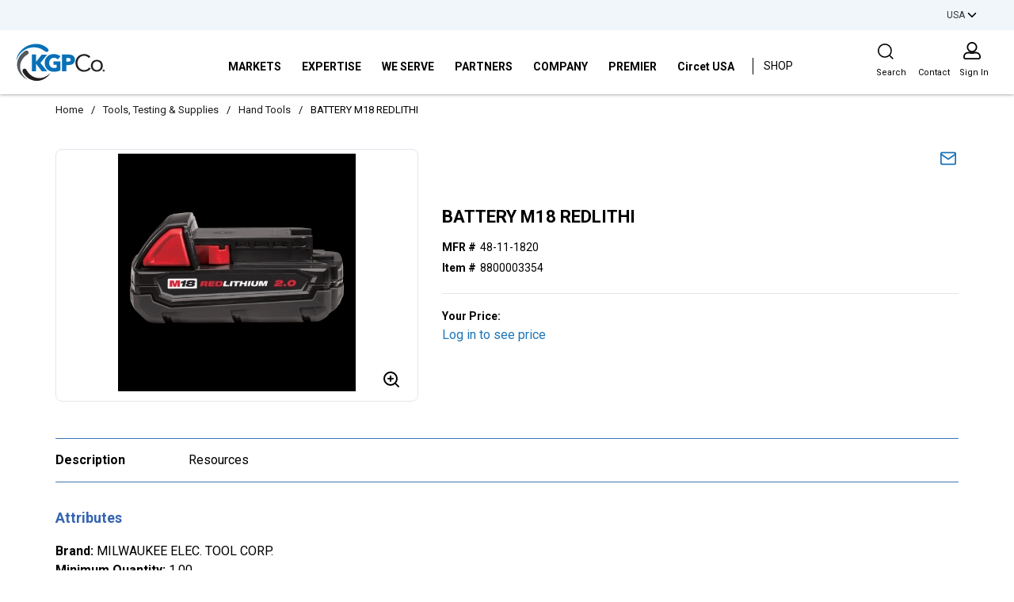

--- FILE ---
content_type: text/html; charset=utf-8
request_url: https://www.kgpco.com/Product/BATTERY-M18-REDLITHI-48-11-1820-8800003354
body_size: 118870
content:
<!DOCTYPE html><html lang="en-US"><head><link rel="preconnect" href="https://www.googletagmanager.com"/><script id="headTrackingScript">
            dataLayer = [{
                'Authentication State': 'Not Logged In',
                'User ID': ''
            }];
                (function(w,d,s,l,i){w[l]=w[l]||[];w[l].push({'gtm.start':
                new Date().getTime(),event:'gtm.js'});var f=d.getElementsByTagName(s)[0],
                j=d.createElement(s),dl=l!='dataLayer'?'&l='+l:'';j.async=true;j.src=
                '//www.googletagmanager.com/gtm.js?id='+i+dl;f.parentNode.insertBefore(j,f);
            })(window, document, 'script', 'dataLayer', 'GTM-PMP2SRR');
            </script><meta charSet="utf-8"/><meta name="viewport" content="width=device-width, initial-scale=1, shrink-to-fit=no"/><title>BATTERY M18 REDLITHI | KGPCo - The Network Never Sleeps.</title><link rel="icon" href="https://d1uo538mxetsrc.cloudfront.net/userfiles/favicon.ico" type="image/x-icon"/><link rel="apple-touch-icon image_src" href="https://d1uo538mxetsrc.cloudfront.net/userfiles/favicon.ico"/><meta property="og:type" content="website"/><meta id="ogTitle" property="og:title" content="BATTERY M18 REDLITHI | KGPCo - The Network Never Sleeps."/><meta id="ogImage" property="og:image" content="https://assets-44f2fe218b.cdn.insitecloud.net/8a6b45476c0ea69_sm.jpg"/><meta id="ogUrl" property="og:url" content="https://www.kgpco.com/Product/BATTERY-M18-REDLITHI-48-11-1820-8800003354"/><meta name="keywords" content="48111820,8800003354"/><meta name="description" content="BATTERY M18 REDLITHI"/><link rel="canonical" href="https://www.kgpco.com/Product/BATTERY-M18-REDLITHI-48-11-1820-8800003354"/><base href="/"/><link href="/.spire/fonts/getFont?path=aHR0cHM6Ly9mb250cy5nb29nbGVhcGlzLmNvbS9jc3M/ZmFtaWx5PVJvYm90bzozMDAsMzAwaSw0MDAsNDAwaSw3MDAsNzAwaXxSb2JvdG86MTAwLDEwMGksMzAwLDMwMGksNDAwLDQwMGksNTAwLDUwMGksNzAwLDcwMGksOTAwLDkwMGkmZGlzcGxheT1zd2Fw" rel="preload" as="style" type="text/css"/><link href="/.spire/fonts/getFont?path=aHR0cHM6Ly9mb250cy5nb29nbGVhcGlzLmNvbS9jc3M/ZmFtaWx5PVJvYm90bzozMDAsMzAwaSw0MDAsNDAwaSw3MDAsNzAwaXxSb2JvdG86MTAwLDEwMGksMzAwLDMwMGksNDAwLDQwMGksNTAwLDUwMGksNzAwLDcwMGksOTAwLDkwMGkmZGlzcGxheT1zd2Fw" rel="stylesheet" type="text/css"/><style data-styled="" data-styled-version="5.3.5">.cuvMmR{display:-webkit-box;display:-webkit-flex;display:-ms-flexbox;display:flex;padding:8px 5px;-webkit-align-items:center;-webkit-box-align:center;-ms-flex-align:center;align-items:center;width:100%;}/*!sc*/
.daffiI{width:72%;}/*!sc*/
.hAJIzo{width:28%;padding:7px 0;}/*!sc*/
.ipwmxX{position:relative;width:103px;padding:10px 0;}/*!sc*/
@media (max-width:599px){.ipwmxX{width:100%;padding:0;}}/*!sc*/
@media (max-width:899px){.ipwmxX{margin-left:auto;padding:0;}}/*!sc*/
@media print{.ipwmxX{display:none;}}/*!sc*/
.dQwIxY{display:-webkit-box;display:-webkit-flex;display:-ms-flexbox;display:flex;font-size:13px;text-transform:Capitalize;text-align:center;padding-left:10px;width:103px;font-size:12px;}/*!sc*/
.dQwIxY > div:nth-child(2){padding-left:5px;}/*!sc*/
@media (max-width:599px){.dQwIxY{width:100%;}}/*!sc*/
.eWmqJm{background-color:#ffffff;display:-webkit-box;display:-webkit-flex;display:-ms-flexbox;display:flex;margin:15px 20px 5px 20px;}/*!sc*/
@media (max-width:991px)and (min-width:280px){.eWmqJm{margin:5px 20px 5px 20px;}}/*!sc*/
.futYgX{-webkit-flex-basis:15%;-ms-flex-preferred-size:15%;flex-basis:15%;}/*!sc*/
.futYgX img{width:auto;}/*!sc*/
@media (max-width:1199px)and (min-width:992px){.futYgX img{max-width:130px;width:auto;}}/*!sc*/
@media (max-width:989px){.futYgX{-webkit-order:2;-ms-flex-order:2;order:2;-webkit-flex-basis:calc(100% - 60px);-ms-flex-preferred-size:calc(100% - 60px);flex-basis:calc(100% - 60px);}.futYgX > div{display:-webkit-box;display:-webkit-flex;display:-ms-flexbox;display:flex;-webkit-box-pack:start;-webkit-justify-content:flex-start;-ms-flex-pack:start;justify-content:flex-start;padding-left:20px;}.futYgX img{height:35px;margin-top:0.5rem;}}/*!sc*/
.kjGjuo{max-width:110px;max-height:110px;}/*!sc*/
@media (max-width:989px){.kjGjuo{max-width:none;}}/*!sc*/
.ibpMCV{-webkit-flex-basis:70%;-ms-flex-preferred-size:70%;flex-basis:70%;}/*!sc*/
.ibpMCV > div{height:100%;}/*!sc*/
.ibpMCV > div > div{height:100%;}/*!sc*/
@media (max-width:989px){.ibpMCV{-webkit-order:1;-ms-flex-order:1;order:1;-webkit-flex-basis:20px;-ms-flex-preferred-size:20px;flex-basis:20px;}}/*!sc*/
.kAQnib{display:-webkit-box;display:-webkit-flex;display:-ms-flexbox;display:flex;-webkit-box-pack:justify;-webkit-justify-content:space-between;-ms-flex-pack:justify;justify-content:space-between;}/*!sc*/
.jcRbZf{margin-top:0.65rem;margin-left:0.4rem;margin-right:0.5rem;}/*!sc*/
.bIfVmb{color:#ffffff;padding:0 16px 0 45px;display:-webkit-box;display:-webkit-flex;display:-ms-flexbox;display:flex;-webkit-box-pack:center;-webkit-justify-content:center;-ms-flex-pack:center;justify-content:center;height:100%;-webkit-align-items:center;-webkit-box-align:center;-ms-flex-align:center;align-items:center;}/*!sc*/
.bIfVmb > div:nth-last-child(2) > a{border-left:1px solid #000000 !important;height:21px;margin-left:10px;}/*!sc*/
.bIfVmb > div:nth-last-child(2) > a > span{font-size:14px !important;font-weight:400 !important;}/*!sc*/
@media (max-width:989px){.bIfVmb{padding:0;}}/*!sc*/
.iBGuLX{position:static;-webkit-align-items:center;-webkit-box-align:center;-ms-flex-align:center;align-items:center;}/*!sc*/
.iBGuLX:first-child{margin-left:-10px;}/*!sc*/
.iBGuLX:last-child{display:none;}/*!sc*/
.cQOdXl{display:none;background:#ffffff;position:absolute;top:120px;left:auto;z-index:99;width:130px;box-shadow:0 0 10px 0 rgba(0,0,0,0.3);border-radius:0px 0px 8px 8px;}/*!sc*/
.cQOdXl div[class^="GridWrapper"]{margin:0 auto;width:inherit;padding:10px 15px;}/*!sc*/
.cQOdXl div[class^="GridWrapper"] ul{display:-webkit-box;display:-webkit-flex;display:-ms-flexbox;display:flex;border-top:4px solid #0b70b7;}/*!sc*/
.cQOdXl div[class^="GridWrapper"] ul li{padding:10px 15px;max-width:100%;width:100%;display:inline-block;}/*!sc*/
.cQOdXl div[class^="GridWrapper"] ul li:last-child{padding-bottom:15px;}/*!sc*/
.cQOdXl div[class^="GridWrapper"] ul li:not(:last-child){border-bottom:1px solid #0b70b766;}/*!sc*/
.cQOdXl div[class^="GridWrapper"] ul li:hover{background:#e2e3e6;}/*!sc*/
.cQOdXl div[class^="GridWrapper"] ul li:hover:last-child{padding-bottom:10px;border-radius:0 0 8px 8px;}/*!sc*/
.cQOdXl div[class^="GridWrapper"] ul li a{margin-bottom:0;text-transform:uppercase;font-size:14px;}/*!sc*/
.cQOdXl div[class^="GridWrapper"] ul li a span{color:#000;font-size:14px;word-break:break-word;}/*!sc*/
.cQOdXl div[class^="GridWrapper"] ul li a span:hover{color:#000000;}/*!sc*/
.cmbSbV ul{-webkit-column-count:6;column-count:6;}/*!sc*/
.cvMowv{padding:20px 10px;z-index:1;display:-webkit-box;display:-webkit-flex;display:-ms-flexbox;display:flex;}/*!sc*/
.cvMowv .shop-label{font-weight:400;font-size:14px;border-left:1px solid #000;}/*!sc*/
@media (max-width:1199px)and (min-width:992px){.cvMowv .shop-label{font-size:11px;}}/*!sc*/
.cvMowv span{z-index:0;height:100%;}/*!sc*/
@media (max-width:1199px)and (min-width:992px){.cvMowv span{margin-top:2px;}}/*!sc*/
.PecYk{display:none;background:#fff;position:absolute;top:111px;border-top:4px solid #0b70b7;left:15%;z-index:99;width:75%;max-height:80vh;overflow-y:auto;box-shadow:0 0 10px 0 rgba(0,0,0,0.3);border-radius:0px 0px 8px 8px;}/*!sc*/
@media (max-width:1199px)and (min-width:992px){.PecYk{top:108px;}}/*!sc*/
.PecYk div[class^="GridWrapper"]{margin:0 auto;padding:10px 35px 25px;}/*!sc*/
.PecYk div[class^="GridWrapper"] ul{display:block;}/*!sc*/
.PecYk div[class^="GridWrapper"] ul li{padding:30px 5px 10px 5px;max-width:100%;width:100%;display:inline-block;}/*!sc*/
.PecYk div[class^="GridWrapper"] ul li a{margin-bottom:0;text-transform:uppercase;font-size:14px;}/*!sc*/
.PecYk div[class^="GridWrapper"] ul li a span{color:#000;font-size:14px;}/*!sc*/
.PecYk div[class^="GridWrapper"] ul li ul{-webkit-column-count:unset;column-count:unset;display:block;}/*!sc*/
.PecYk div[class^="GridWrapper"] ul li ul li{padding:0;border-bottom:none;max-width:100%;}/*!sc*/
.PecYk div[class^="GridWrapper"] ul li ul li a span{color:#000;font-size:14px;padding:4px 10px 4px 0px;line-height:initial;text-transform:capitalize;}/*!sc*/
.kXXOfS{-webkit-flex-basis:15%;-ms-flex-preferred-size:15%;flex-basis:15%;display:-webkit-box;display:-webkit-flex;display:-ms-flexbox;display:flex;-webkit-box-pack:end;-webkit-justify-content:flex-end;-ms-flex-pack:end;justify-content:flex-end;}/*!sc*/
@media (max-width:989px){.kXXOfS{display:none;}}/*!sc*/
.jTyjPi{margin-right:12px;}/*!sc*/
.jSPhWP{display:-webkit-box;display:-webkit-flex;display:-ms-flexbox;display:flex;}/*!sc*/
.hXKSab{display:-webkit-box;display:-webkit-flex;display:-ms-flexbox;display:flex;-webkit-flex-direction:column;-ms-flex-direction:column;flex-direction:column;cursor:pointer;}/*!sc*/
.bPmSjM{display:-webkit-box;display:-webkit-flex;display:-ms-flexbox;display:flex;}/*!sc*/
.bPmSjM path{fill:none;stroke:#000;stroke-linecap:round;stroke-linejoin:round;stroke-width:1.5px;}/*!sc*/
.cXDNmy{display:-webkit-box;display:-webkit-flex;display:-ms-flexbox;display:flex;}/*!sc*/
.cXDNmy button{margin-left:0;font-size:13px;}/*!sc*/
.cXDNmy nav:hover span,.cXDNmy nav:hover p{color:hsl(0,0%,70%);}/*!sc*/
.fobTrM{display:-webkit-box;display:-webkit-flex;display:-ms-flexbox;display:flex;}/*!sc*/
.fobTrM path{fill:none;stroke:#000;stroke-width:1.5px;}/*!sc*/
.cfjObb{margin-top:1px;}/*!sc*/
.dIjtsH nav[data-test-selector^="pageBreadcrumbs"]{padding:10px 70px 5px;}/*!sc*/
@media (max-width:599px){.dIjtsH nav[data-test-selector^="pageBreadcrumbs"]{padding:10px 20px 5px !important;overflow:auto;margin-right:10px;}}/*!sc*/
@media (max-width:899px){.dIjtsH nav[data-test-selector^="pageBreadcrumbs"]{padding:10px 30px 5px;}}/*!sc*/
.dIjtsH nav[data-test-selector^="pageBreadcrumbs"] a span{white-space:nowrap;color:#1a1a1a;font-size:13px;}/*!sc*/
.dIjtsH nav[data-test-selector^="pageBreadcrumbs"] span{white-space:nowrap;}/*!sc*/
@media print{.dIjtsH nav[data-test-selector^="pageBreadcrumbs"]{display:none !important;}}/*!sc*/
.eyctXT{border:1px solid #e1e7ed;border-radius:8px;position:relative;padding:5px;}/*!sc*/
.dVphJQ{min-height:300px;margin:0 0;display:-webkit-box;display:-webkit-flex;display:-ms-flexbox;display:flex;-webkit-align-items:center;-webkit-box-align:center;-ms-flex-align:center;align-items:center;-webkit-box-pack:center;-webkit-justify-content:center;-ms-flex-pack:center;justify-content:center;}/*!sc*/
.dVphJQ img{height:auto;max-width:100%;}/*!sc*/
.YgcNn{position:relative;}/*!sc*/
.jdAQiq{margin-top:0px;text-align:right;}/*!sc*/
@media (max-width:599px){.jdAQiq > button{width:44px;}}/*!sc*/
@media (min-width:600px)and (max-width:899px){.jdAQiq > button{width:44px;}}/*!sc*/
.jdAQiq > button svg{stroke:#1e75ba;width:22px;height:22px;}/*!sc*/
.iNlkhn div[data-test-selector="productDetails_htmlContent"]{font-size:14px;}/*!sc*/
.iNlkhn div[data-test-selector="productDetails_htmlContent"] .product_description{margin-bottom:10px;}/*!sc*/
.iNlkhn div[data-test-selector="productDetails_htmlContent"] .product_description p{font-size:14px;line-height:20px;}/*!sc*/
.iNlkhn div[data-test-selector="productDetails_htmlContent"] .product_description a,.iNlkhn div[data-test-selector="productDetails_htmlContent"] .product_description span{color:#3c75b5;font-weight:600;}/*!sc*/
.gqqsA{display:-webkit-box;display:-webkit-flex;display:-ms-flexbox;display:flex;-webkit-flex-direction:column;-ms-flex-direction:column;flex-direction:column;width:100%;}/*!sc*/
.hKwEUs{background-color:#0B70B7;height:5px;}/*!sc*/
.httpes{text-align:left;text-transform:capitalize;padding:10px 0;}/*!sc*/
.jshxkx{font-weight:bold;}/*!sc*/
.dZIVvt{padding:1px 0 0 0;padding:1px 18px 0 0;line-height:36px;font-size:15px;}/*!sc*/
.dZIVvt a span{color:#000 !important;}/*!sc*/
.kxVlGE{margin-top:-25px;}/*!sc*/
.eJViR{padding:35px 0;border-radius:0px;background-image:url(https://d1uo538mxetsrc.cloudfront.net/userfiles/images/background/contact_map.png);background-size:contain;}/*!sc*/
.gOLERa{background:linear-gradient(268deg,#44a8f7 0%,#0b70b7 100%);width:100%;-webkit-align-items:center;-webkit-box-align:center;-ms-flex-align:center;align-items:center;display:-webkit-box;display:-webkit-flex;display:-ms-flexbox;display:flex;}/*!sc*/
.gOLERa div[class^="BlockSpacer"]{margin-top:0;margin-bottom:0;padding-right:30px;padding-left:30px;}/*!sc*/
@media (max-width:599px){.gOLERa div[class^="BlockSpacer"]{padding-right:10px;padding-left:10px;padding-top:10px;}}/*!sc*/
@media (max-width:899px){.gOLERa div[class^="BlockSpacer"]{padding-right:10px;padding-left:10px;padding-top:10px;}}/*!sc*/
.kOBNRL{-webkit-flex-direction:row;-ms-flex-direction:row;flex-direction:row;width:100%;padding:10px 0;display:-webkit-box;display:-webkit-flex;display:-ms-flexbox;display:flex;-webkit-flex-wrap:wrap;-ms-flex-wrap:wrap;flex-wrap:wrap;-webkit-align-items:flex-start;-webkit-box-align:flex-start;-ms-flex-align:flex-start;align-items:flex-start;}/*!sc*/
.dIvHPD{-webkit-flex-basis:calc(12.5% - 20px);-ms-flex-preferred-size:calc(12.5% - 20px);flex-basis:calc(12.5% - 20px);-webkit-box-flex:1;-webkit-flex-grow:1;-ms-flex-positive:1;flex-grow:1;-webkit-flex-shrink:0;-ms-flex-negative:0;flex-shrink:0;text-align:center;}/*!sc*/
.dIvHPD a span{color:#ffffff !important;}/*!sc*/
.dIvHPD a span:hover{color:#1E75BA !important;}/*!sc*/
.dIvHPD a span svg{fill:#ffffff;}/*!sc*/
data-styled.g1[id="sc-bczRLJ"]{content:"kEeNDb,cuvMmR,daffiI,hAJIzo,ipwmxX,dQwIxY,kXPsNA,eWmqJm,futYgX,iYvjLD,kjGjuo,ibpMCV,bvIiud,kAQnib,jcRbZf,bIfVmb,iBGuLX,cQOdXl,cmbSbV,cvMowv,PecYk,kXXOfS,jTyjPi,gSRZxY,jSPhWP,hXKSab,bPmSjM,mBxHa,cXDNmy,fobTrM,cfjObb,dIjtsH,eyctXT,dVphJQ,YgcNn,jdAQiq,iNlkhn,gqqsA,hKwEUs,kamgmI,httpes,jshxkx,dZIVvt,kxVlGE,eJViR,gOLERa,ilBbwY,kOBNRL,dIvHPD,"}/*!sc*/
.fauQkD{color:#000000;display:-webkit-inline-box;display:-webkit-inline-flex;display:-ms-inline-flexbox;display:inline-flex;-webkit-align-items:center;-webkit-box-align:center;-ms-flex-align:center;align-items:center;height:24px;width:24px;width:18px;height:auto;}/*!sc*/
.fauQkD svg{height:24px;width:24px;}/*!sc*/
.fauQkD svg{height:auto;}/*!sc*/
@media (max-width:599px){.fauQkD{width:18px;}}/*!sc*/
.ekXkKY{color:#000000;display:-webkit-inline-box;display:-webkit-inline-flex;display:-ms-inline-flexbox;display:inline-flex;-webkit-align-items:center;-webkit-box-align:center;-ms-flex-align:center;align-items:center;height:24px;width:24px;color:#000000 !important;}/*!sc*/
.ekXkKY svg{height:24px;width:24px;}/*!sc*/
.bthBhA{color:#000000;display:-webkit-inline-box;display:-webkit-inline-flex;display:-ms-inline-flexbox;display:inline-flex;-webkit-align-items:center;-webkit-box-align:center;-ms-flex-align:center;align-items:center;height:18px;width:18px;background:#ffffff;}/*!sc*/
.bthBhA svg{height:18px;width:18px;}/*!sc*/
.eZuPGW{color:#000000;display:-webkit-inline-box;display:-webkit-inline-flex;display:-ms-inline-flexbox;display:inline-flex;-webkit-align-items:center;-webkit-box-align:center;-ms-flex-align:center;align-items:center;height:24px;width:24px;}/*!sc*/
.eZuPGW svg{height:24px;width:24px;}/*!sc*/
.eZuPGW svg{height:20px;width:36px;}/*!sc*/
.hmwzaL{color:#000000;display:-webkit-inline-box;display:-webkit-inline-flex;display:-ms-inline-flexbox;display:inline-flex;-webkit-align-items:center;-webkit-box-align:center;-ms-flex-align:center;align-items:center;height:22px;width:22px;margin-right:5px;}/*!sc*/
.hmwzaL svg{height:22px;width:22px;}/*!sc*/
.efDJxr{color:#000000;display:-webkit-inline-box;display:-webkit-inline-flex;display:-ms-inline-flexbox;display:inline-flex;-webkit-align-items:center;-webkit-box-align:center;-ms-flex-align:center;align-items:center;height:24px;width:24px;position:absolute;bottom:15px;right:21px;cursor:pointer;}/*!sc*/
.efDJxr svg{height:24px;width:24px;}/*!sc*/
.fJtOek{color:#000000;display:-webkit-inline-box;display:-webkit-inline-flex;display:-ms-inline-flexbox;display:inline-flex;-webkit-align-items:center;-webkit-box-align:center;-ms-flex-align:center;align-items:center;height:24px;width:24px;}/*!sc*/
.fJtOek svg{height:24px;width:24px;}/*!sc*/
.dvTRtm{color:#000000;display:-webkit-inline-box;display:-webkit-inline-flex;display:-ms-inline-flexbox;display:inline-flex;-webkit-align-items:center;-webkit-box-align:center;-ms-flex-align:center;align-items:center;height:18px;width:18px;margin:5px;}/*!sc*/
.dvTRtm svg{height:18px;width:18px;}/*!sc*/
data-styled.g4[id="IconWrapper-sc-1y9kqb7"]{content:"fauQkD,ekXkKY,bthBhA,eZuPGW,hmwzaL,efDJxr,fJtOek,dvTRtm,"}/*!sc*/
.ijtnkp{font-size:14px;font-weight:600;}/*!sc*/
.YeMOE{color:#000000;line-height:1.2;font-size:14px;text-transform:none;font-weight:900;font-family:'Open Sans SemiBold','Roboto','Lato',sans-serif;margin-top:1em;margin-bottom:0.5em;font-weight:600 !important;}/*!sc*/
.YeMOE:first-child{margin-top:0;}/*!sc*/
.YeMOE:last-child{margin-bottom:0;}/*!sc*/
@media (max-width:1199px)and (min-width:992px){.YeMOE{font-size:11px;}}/*!sc*/
.PdmIN{font-size:15px;}/*!sc*/
.bsrlyz{font-size:11px;margin-top:7px;padding-left:0.35rem;}/*!sc*/
.iVVdBS{text-transform:capitalize;max-width:100px;white-space:nowrap;text-overflow:ellipsis;overflow:hidden;margin-top:9px;font-size:11px;}/*!sc*/
.jqdKrv{font-size:13px;}/*!sc*/
.bxJpoF{font-size:14px;font-weight:600;width:100%;overflow-wrap:break-word;word-wrap:break-word;-ms-word-break:break-all;word-break:break-all;word-break:break-word;}/*!sc*/
@media print{.bxJpoF{color:#1E75BA !important;}}/*!sc*/
.carInj{line-height:1.25;font-size:22;font-weight:900;margin-top:1em;margin-bottom:0.5em;font-weight:600;text-transform:capitalize;line-height:24px;}/*!sc*/
.carInj:first-child{margin-top:0;}/*!sc*/
.carInj:last-child{margin-bottom:0;}/*!sc*/
@media (min-width:900px){.carInj{font-size:22px;}}/*!sc*/
@media (min-width:1550px){.carInj{font-size:22px;}}/*!sc*/
.zqInk{font-size:14px;margin-bottom:5px;}/*!sc*/
.dkAEYe{font-size:14px;font-weight:bold;margin-right:5px;}/*!sc*/
@media (max-width:1199px)and (min-width:992px){.dkAEYe{display:block;}}/*!sc*/
.khUAaM{font-size:14px;font-weight:700;}/*!sc*/
.hXwBBx{font-weight:bold;}/*!sc*/
.eoUbVp{vertical-align:super;color:#353432;font-size:15px;font-weight:600;margin-left:10px;}/*!sc*/
.lcXkrx{font-size:inherit;font-weight:inherit;margin-top:0;margin-bottom:1em;}/*!sc*/
.lcXkrx:last-child{margin-bottom:0;}/*!sc*/
.GogLI{color:#000000;}/*!sc*/
data-styled.g5[id="TypographyStyle-sc-11lquxl"]{content:"ijtnkp,bLpGkr,YeMOE,PdmIN,bsrlyz,iVVdBS,jqdKrv,bxJpoF,carInj,zqInk,dkAEYe,khUAaM,hXwBBx,eoUbVp,lcXkrx,GogLI,"}/*!sc*/
.cnjnoT{overflow:hidden;text-overflow:ellipsis;white-space:nowrap;max-width:100px;white-space:nowrap;text-overflow:ellipsis;overflow:hidden;margin-top:9px;font-size:11px;}/*!sc*/
data-styled.g6[id="TypographyEllipsisStyle-sc-rordr6"]{content:"cnjnoT,"}/*!sc*/
.jsmIgM{position:relative;display:-webkit-inline-box;display:-webkit-inline-flex;display:-ms-inline-flexbox;display:inline-flex;-webkit-flex-direction:column;-ms-flex-direction:column;flex-direction:column;-webkit-align-items:center;-webkit-box-align:center;-ms-flex-align:center;align-items:center;-webkit-box-pack:center;-webkit-justify-content:center;-ms-flex-pack:center;justify-content:center;width:auto;height:100%;overflow:hidden;}/*!sc*/
.jsmIgM img{width:100%;height:auto;will-change:opacity;-webkit-transition:opacity 0s;transition:opacity 0s;opacity:0;}/*!sc*/
.jsmIgM .LazyImage-Placeholder{width:100%;height:100%;position:absolute;will-change:opacity;-webkit-transition:opacity 0s;transition:opacity 0s;opacity:1;}/*!sc*/
.jsmIgM p{text-align:center;display:inline-block;padding:3px;width:100%;overflow-wrap:break-word;word-wrap:break-word;}/*!sc*/
.daWatM{position:relative;display:-webkit-inline-box;display:-webkit-inline-flex;display:-ms-inline-flexbox;display:inline-flex;-webkit-flex-direction:column;-ms-flex-direction:column;flex-direction:column;-webkit-align-items:center;-webkit-box-align:center;-ms-flex-align:center;align-items:center;-webkit-box-pack:center;-webkit-justify-content:center;-ms-flex-pack:center;justify-content:center;width:auto;height:100%;overflow:hidden;}/*!sc*/
.daWatM img{width:100%;height:auto;will-change:opacity;-webkit-transition:opacity 0s;transition:opacity 0s;opacity:0;}/*!sc*/
.daWatM .LazyImage-Placeholder{width:100%;height:100%;position:absolute;will-change:opacity;-webkit-transition:opacity 0s;transition:opacity 0s;opacity:1;}/*!sc*/
.daWatM p{text-align:center;display:inline-block;padding:3px;width:100%;overflow-wrap:break-word;word-wrap:break-word;}/*!sc*/
.daWatM img{max-width:150px;max-height:150px;}/*!sc*/
data-styled.g7[id="LazyImageStyle-sc-15g8d3a"]{content:"jsmIgM,daWatM,"}/*!sc*/
.kUXsUo{background:transparent;border:none;cursor:pointer;display:-webkit-box;display:-webkit-flex;display:-ms-flexbox;display:flex;-webkit-align-items:center;-webkit-box-align:center;-ms-flex-align:center;align-items:center;font:inherit;color:inherit;padding:0;text-align:unset;-webkit-text-decoration:none;text-decoration:none;}/*!sc*/
.kUXsUo:disabled{cursor:not-allowed;}/*!sc*/
.kUXsUo:focus{outline-color:#09f;outline-style:solid;outline-width:2px;}/*!sc*/
.dwtYZ{background:transparent;border:none;cursor:pointer;display:-webkit-box;display:-webkit-flex;display:-ms-flexbox;display:flex;-webkit-align-items:center;-webkit-box-align:center;-ms-flex-align:center;align-items:center;font:inherit;color:inherit;padding:0;text-align:unset;-webkit-text-decoration:none;text-decoration:none;display:-webkit-box;display:-webkit-flex;display:-ms-flexbox;display:flex;-webkit-align-items:center;-webkit-box-align:center;-ms-flex-align:center;align-items:center;height:50px;padding:0 13px;}/*!sc*/
.dwtYZ:disabled{cursor:not-allowed;}/*!sc*/
.dwtYZ:focus{outline-color:#09f;outline-style:solid;outline-width:2px;}/*!sc*/
@media (max-width:1199px)and (min-width:992px){.dwtYZ{padding:0 7px;}}/*!sc*/
.dwtYZ span:hover{color:#0B70B7 !important;}/*!sc*/
.juNSwg{background:transparent;border:none;cursor:pointer;display:-webkit-box;display:-webkit-flex;display:-ms-flexbox;display:flex;-webkit-align-items:center;-webkit-box-align:center;-ms-flex-align:center;align-items:center;font:inherit;color:inherit;padding:0;text-align:unset;-webkit-text-decoration:none;text-decoration:none;word-wrap:break-word;display:block;}/*!sc*/
.juNSwg:disabled{cursor:not-allowed;}/*!sc*/
.juNSwg:focus{outline-color:#09f;outline-style:solid;outline-width:2px;}/*!sc*/
.emITIz{background:transparent;border:none;cursor:pointer;display:-webkit-box;display:-webkit-flex;display:-ms-flexbox;display:flex;-webkit-align-items:center;-webkit-box-align:center;-ms-flex-align:center;align-items:center;font:inherit;color:inherit;padding:0;text-align:unset;-webkit-text-decoration:none;text-decoration:none;font-weight:bold;margin-bottom:8px;}/*!sc*/
.emITIz:disabled{cursor:not-allowed;}/*!sc*/
.emITIz:focus{outline-color:#09f;outline-style:solid;outline-width:2px;}/*!sc*/
.nsjbt{background:transparent;border:none;cursor:pointer;display:-webkit-box;display:-webkit-flex;display:-ms-flexbox;display:flex;-webkit-align-items:center;-webkit-box-align:center;-ms-flex-align:center;align-items:center;font:inherit;color:inherit;padding:0;text-align:unset;-webkit-text-decoration:none;text-decoration:none;margin-left:0;-webkit-flex-direction:column;-ms-flex-direction:column;flex-direction:column;}/*!sc*/
.nsjbt:disabled{cursor:not-allowed;}/*!sc*/
.nsjbt:focus{outline-color:#09f;outline-style:solid;outline-width:2px;}/*!sc*/
.gUhmdK{background:transparent;border:none;cursor:pointer;display:-webkit-box;display:-webkit-flex;display:-ms-flexbox;display:flex;-webkit-align-items:center;-webkit-box-align:center;-ms-flex-align:center;align-items:center;font:inherit;color:inherit;padding:0;text-align:unset;-webkit-text-decoration:none;text-decoration:none;width:100%;}/*!sc*/
.gUhmdK:disabled{cursor:not-allowed;}/*!sc*/
.gUhmdK:focus{outline-color:#09f;outline-style:solid;outline-width:2px;}/*!sc*/
.gUhmdK span{font-size:14px;color:#3465b1;}/*!sc*/
data-styled.g8[id="StyledButton-sc-1y32st"]{content:"kUXsUo,dwtYZ,juNSwg,emITIz,nsjbt,gUhmdK,"}/*!sc*/
.joDPyC{vertical-align:middle;margin-right:9px;margin:5px;}/*!sc*/
data-styled.g9[id="StyledIcon-sc-1ysp138"]{content:"joDPyC,"}/*!sc*/
.fYbTaG{vertical-align:middle;}/*!sc*/
@media print{.fYbTaG{color:#000000 !important;}}/*!sc*/
.byRACz{vertical-align:middle;font-weight:600 !important;}/*!sc*/
@media print{.byRACz{color:#000000 !important;}}/*!sc*/
@media (max-width:1199px)and (min-width:992px){.byRACz{font-size:11px;}}/*!sc*/
.hATIJu{vertical-align:middle;width:100%;overflow-wrap:break-word;word-wrap:break-word;-ms-word-break:break-all;word-break:break-all;word-break:break-word;}/*!sc*/
@media print{.hATIJu{color:#000000 !important;}}/*!sc*/
@media print{.hATIJu{color:#1E75BA !important;}}/*!sc*/
data-styled.g10[id="StyledTypography-sc-14dgqsg"]{content:"fYbTaG,byRACz,hATIJu,"}/*!sc*/
.hwtgwx{display:-webkit-inline-box;display:-webkit-inline-flex;display:-ms-inline-flexbox;display:inline-flex;}/*!sc*/
.hwtgwx .StyledIcon-sc-1ysp138{-webkit-transition:all 200ms ease-in-out;transition:all 200ms ease-in-out;color:#1E75BA;}/*!sc*/
.hwtgwx .StyledTypography-sc-14dgqsg{color:#1E75BA;}/*!sc*/
.hwtgwx:hover .StyledIcon-sc-1ysp138,.hwtgwx:hover .StyledTypography-sc-14dgqsg{color:hsl(206.5,72.2%,29.6%);}/*!sc*/
.iKAoFl{display:-webkit-inline-box;display:-webkit-inline-flex;display:-ms-inline-flexbox;display:inline-flex;display:-webkit-box;display:-webkit-flex;display:-ms-flexbox;display:flex;-webkit-align-items:center;-webkit-box-align:center;-ms-flex-align:center;align-items:center;height:50px;padding:0 13px;}/*!sc*/
.iKAoFl .StyledIcon-sc-1ysp138{-webkit-transition:all 200ms ease-in-out;transition:all 200ms ease-in-out;color:#000000;}/*!sc*/
.iKAoFl .StyledTypography-sc-14dgqsg{color:#000000;}/*!sc*/
.iKAoFl:hover .StyledIcon-sc-1ysp138,.iKAoFl:hover .StyledTypography-sc-14dgqsg{color:hsl(0,0%,0%);}/*!sc*/
@media (max-width:1199px)and (min-width:992px){.iKAoFl{padding:0 7px;}}/*!sc*/
.iKAoFl span:hover{color:#0B70B7 !important;}/*!sc*/
.itMaIW{display:-webkit-inline-box;display:-webkit-inline-flex;display:-ms-inline-flexbox;display:inline-flex;font-weight:bold;margin-bottom:8px;}/*!sc*/
.itMaIW .StyledIcon-sc-1ysp138{-webkit-transition:all 200ms ease-in-out;transition:all 200ms ease-in-out;color:#1E75BA;}/*!sc*/
.itMaIW .StyledTypography-sc-14dgqsg{color:#1E75BA;}/*!sc*/
.itMaIW:hover .StyledIcon-sc-1ysp138,.itMaIW:hover .StyledTypography-sc-14dgqsg{color:hsl(206.5,72.2%,29.6%);}/*!sc*/
.ergdDv{display:-webkit-inline-box;display:-webkit-inline-flex;display:-ms-inline-flexbox;display:inline-flex;width:100%;}/*!sc*/
.ergdDv .StyledIcon-sc-1ysp138{-webkit-transition:all 200ms ease-in-out;transition:all 200ms ease-in-out;color:#1E75BA;}/*!sc*/
.ergdDv .StyledTypography-sc-14dgqsg{color:#1E75BA;}/*!sc*/
.ergdDv:hover .StyledIcon-sc-1ysp138,.ergdDv:hover .StyledTypography-sc-14dgqsg{color:hsl(206.5,72.2%,29.6%);}/*!sc*/
.ergdDv span{font-size:14px;color:#3465b1;}/*!sc*/
data-styled.g11[id="StyledClickable-sc-49spz0"]{content:"hwtgwx,iKAoFl,itMaIW,ergdDv,"}/*!sc*/
.iOnQpP{cursor:pointer;font-family:inherit;min-height:40px;line-height:1;-webkit-backface-visibility:hidden;backface-visibility:hidden;-webkit-transition:all 200ms ease-in-out;transition:all 200ms ease-in-out;word-break:keep-all;padding:0 21px;border-radius:.5em;background:#0B70B7;border:2px solid #0B70B7;color:white;margin:7px;position:absolute;-webkit-clip:rect(0,0,0,0);clip:rect(0,0,0,0);}/*!sc*/
.iOnQpP .ButtonIcon-sc-135a2j{color:white;}/*!sc*/
.iOnQpP:hover{background:hsl(204.79999999999995,88.7%,26.6%);border-color:hsl(204.79999999999995,88.7%,26.6%);}/*!sc*/
.iOnQpP:active{background:hsl(204.79999999999995,88.7%,15.2%);border-color:hsl(204.79999999999995,88.7%,15.2%);}/*!sc*/
.iOnQpP:disabled{background:#939393;border-color:#939393;color:#ffffff;}/*!sc*/
.iOnQpP:disabled{cursor:not-allowed;}/*!sc*/
.iOnQpP .ButtonIcon-sc-135a2j{position:relative;top:0.125em;}/*!sc*/
.iOnQpP:focus{outline-offset:1px;outline-color:#09f;outline-style:solid;outline-width:2px;}/*!sc*/
.iOnQpP::-moz-focus-inner{border:none;}/*!sc*/
.iOnQpP:focus{-webkit-clip:unset;clip:unset;z-index:1;}/*!sc*/
.fA-DlRj{cursor:pointer;font-family:inherit;min-height:50px;line-height:1;-webkit-backface-visibility:hidden;backface-visibility:hidden;-webkit-transition:all 200ms ease-in-out;transition:all 200ms ease-in-out;word-break:keep-all;padding:0 21px;border-radius:25px;background:white;border:2px solid white;color:#ffffff;}/*!sc*/
.fA-DlRj .ButtonIcon-sc-135a2j{color:#ffffff;}/*!sc*/
.fA-DlRj:hover{background:hsl(0,0%,70%);border-color:hsl(0,0%,70%);}/*!sc*/
.fA-DlRj:active{background:hsl(0,0%,40%);border-color:hsl(0,0%,40%);}/*!sc*/
.fA-DlRj:disabled{background:#939393;border-color:#939393;color:#ffffff;}/*!sc*/
.fA-DlRj:disabled{cursor:not-allowed;}/*!sc*/
.fA-DlRj .ButtonIcon-sc-135a2j{position:relative;top:0.125em;}/*!sc*/
.fA-DlRj:focus{outline-offset:1px;outline-color:#09f;outline-style:solid;outline-width:2px;}/*!sc*/
.fA-DlRj::-moz-focus-inner{border:none;}/*!sc*/
@media (max-width:989px){.fA-DlRj{background:none;border:none;padding:0;}}/*!sc*/
.fA-DlRj:focus{outline:none;}/*!sc*/
.cEFGOz{cursor:pointer;font-family:inherit;min-height:48px;line-height:1;-webkit-backface-visibility:hidden;backface-visibility:hidden;-webkit-transition:all 200ms ease-in-out;transition:all 200ms ease-in-out;word-break:keep-all;padding:0 21px;border-radius:.5em;background:white;border:2px solid white;color:#ffffff;padding:0 10px;border:none;background:transparent;}/*!sc*/
.cEFGOz .ButtonIcon-sc-135a2j{color:#ffffff;}/*!sc*/
.cEFGOz:hover{background:hsl(0,0%,70%);border-color:hsl(0,0%,70%);}/*!sc*/
.cEFGOz:active{background:hsl(0,0%,40%);border-color:hsl(0,0%,40%);}/*!sc*/
.cEFGOz:disabled{background:#939393;border-color:#939393;color:#ffffff;}/*!sc*/
.cEFGOz:disabled{cursor:not-allowed;}/*!sc*/
.cEFGOz .ButtonIcon-sc-135a2j{position:relative;top:0.125em;}/*!sc*/
.cEFGOz:focus{outline-offset:1px;outline-color:#09f;outline-style:solid;outline-width:2px;}/*!sc*/
.cEFGOz::-moz-focus-inner{border:none;}/*!sc*/
.cEFGOz:active{background:transparent;border:0px;}/*!sc*/
.cEFGOz:hover{background:transparent;border:0px;}/*!sc*/
.cEFGOz:focus{outline:none;}/*!sc*/
.icMraG{cursor:pointer;font-family:inherit;min-height:40px;line-height:1;-webkit-backface-visibility:hidden;backface-visibility:hidden;-webkit-transition:all 200ms ease-in-out;transition:all 200ms ease-in-out;word-break:keep-all;padding:0 21px;border-radius:.5em;background:#0B70B7;border:2px solid #0B70B7;color:white;display:none;}/*!sc*/
.icMraG .ButtonIcon-sc-135a2j{color:white;}/*!sc*/
.icMraG:hover{background:hsl(204.79999999999995,88.7%,26.6%);border-color:hsl(204.79999999999995,88.7%,26.6%);}/*!sc*/
.icMraG:active{background:hsl(204.79999999999995,88.7%,15.2%);border-color:hsl(204.79999999999995,88.7%,15.2%);}/*!sc*/
.icMraG:disabled{background:#939393;border-color:#939393;color:#ffffff;}/*!sc*/
.icMraG:disabled{cursor:not-allowed;}/*!sc*/
.icMraG .ButtonIcon-sc-135a2j{position:relative;top:0.125em;}/*!sc*/
.icMraG:focus{outline-offset:1px;outline-color:#09f;outline-style:solid;outline-width:2px;}/*!sc*/
.icMraG::-moz-focus-inner{border:none;}/*!sc*/
data-styled.g16[id="ButtonWrapper-sc-1xzf1o0"]{content:"iOnQpP,fA-DlRj,cEFGOz,icMraG,"}/*!sc*/
.iEacFj{margin:0 10px;display:block;}/*!sc*/
data-styled.g17[id="Slash-sc-12twsd5"]{content:"iEacFj,"}/*!sc*/
.hZUkgI{display:-webkit-box;display:-webkit-flex;display:-ms-flexbox;display:flex;-webkit-flex-direction:row;-ms-flex-direction:row;flex-direction:row;-webkit-align-items:center;-webkit-box-align:center;-ms-flex-align:center;align-items:center;}/*!sc*/
data-styled.g18[id="StyledNav-sc-46vo5i"]{content:"hZUkgI,"}/*!sc*/
.iXYprZ{width:100%;}/*!sc*/
data-styled.g29[id="Wrapper-sc-gehxp6"]{content:"iXYprZ,"}/*!sc*/
.iPNfRV{overflow:visible;display:-webkit-box;display:-webkit-flex;display:-ms-flexbox;display:flex;-webkit-flex-direction:row;-ms-flex-direction:row;flex-direction:row;padding:15px;-webkit-align-items:flex-start;-webkit-box-align:flex-start;-ms-flex-align:flex-start;align-items:flex-start;overflow-wrap:break-word;word-wrap:break-word;-ms-word-break:break-all;word-break:break-all;word-break:break-word;-webkit-flex-basis:16.666667%;-ms-flex-preferred-size:16.666667%;flex-basis:16.666667%;max-width:16.666667%;display:block;}/*!sc*/
@media print{.iPNfRV{width:16.666667%;}}/*!sc*/
.epJkye{overflow:visible;display:-webkit-box;display:-webkit-flex;display:-ms-flexbox;display:flex;-webkit-flex-direction:row;-ms-flex-direction:row;flex-direction:row;padding:0px;-webkit-align-items:flex-start;-webkit-box-align:flex-start;-ms-flex-align:flex-start;align-items:flex-start;overflow-wrap:break-word;word-wrap:break-word;-ms-word-break:break-all;word-break:break-all;word-break:break-word;-webkit-flex-basis:100%;-ms-flex-preferred-size:100%;flex-basis:100%;max-width:100%;}/*!sc*/
@media print{.epJkye{width:100%;}}/*!sc*/
.geySvZ{overflow:visible;display:-webkit-box;display:-webkit-flex;display:-ms-flexbox;display:flex;-webkit-flex-direction:row;-ms-flex-direction:row;flex-direction:row;padding:15px;-webkit-align-items:flex-start;-webkit-box-align:flex-start;-ms-flex-align:flex-start;align-items:flex-start;overflow:hidden;}/*!sc*/
@media (max-width:599px){.geySvZ{overflow-wrap:break-word;word-wrap:break-word;-ms-word-break:break-all;word-break:break-all;word-break:break-word;-webkit-flex-basis:100%;-ms-flex-preferred-size:100%;flex-basis:100%;max-width:100%;}}/*!sc*/
@media (min-width:600px)and (max-width:899px){.geySvZ{overflow-wrap:break-word;word-wrap:break-word;-ms-word-break:break-all;word-break:break-all;word-break:break-word;-webkit-flex-basis:100%;-ms-flex-preferred-size:100%;flex-basis:100%;max-width:100%;}}/*!sc*/
@media (min-width:900px)and (max-width:989px){.geySvZ{overflow-wrap:break-word;word-wrap:break-word;-ms-word-break:break-all;word-break:break-all;word-break:break-word;-webkit-flex-basis:41.666667%;-ms-flex-preferred-size:41.666667%;flex-basis:41.666667%;max-width:41.666667%;}}/*!sc*/
@media (min-width:990px)and (max-width:1549px){.geySvZ{overflow-wrap:break-word;word-wrap:break-word;-ms-word-break:break-all;word-break:break-all;word-break:break-word;-webkit-flex-basis:41.666667%;-ms-flex-preferred-size:41.666667%;flex-basis:41.666667%;max-width:41.666667%;}}/*!sc*/
@media (min-width:1550px){.geySvZ{overflow-wrap:break-word;word-wrap:break-word;-ms-word-break:break-all;word-break:break-all;word-break:break-word;-webkit-flex-basis:41.666667%;-ms-flex-preferred-size:41.666667%;flex-basis:41.666667%;max-width:41.666667%;}}/*!sc*/
@media print{.geySvZ{width:41.666667%;}}/*!sc*/
.csKmiW{overflow:visible;display:-webkit-box;display:-webkit-flex;display:-ms-flexbox;display:flex;-webkit-flex-direction:row;-ms-flex-direction:row;flex-direction:row;padding:15px;-webkit-align-items:flex-start;-webkit-box-align:flex-start;-ms-flex-align:flex-start;align-items:flex-start;overflow-wrap:break-word;word-wrap:break-word;-ms-word-break:break-all;word-break:break-all;word-break:break-word;-webkit-flex-basis:100%;-ms-flex-preferred-size:100%;flex-basis:100%;max-width:100%;}/*!sc*/
@media print{.csKmiW{width:100%;}}/*!sc*/
.jMDaJS{overflow:visible;display:-webkit-box;display:-webkit-flex;display:-ms-flexbox;display:flex;-webkit-flex-direction:row;-ms-flex-direction:row;flex-direction:row;padding:15px;-webkit-align-items:flex-start;-webkit-box-align:flex-start;-ms-flex-align:flex-start;align-items:flex-start;}/*!sc*/
@media (max-width:599px){.jMDaJS{overflow-wrap:break-word;word-wrap:break-word;-ms-word-break:break-all;word-break:break-all;word-break:break-word;-webkit-flex-basis:100%;-ms-flex-preferred-size:100%;flex-basis:100%;max-width:100%;}}/*!sc*/
@media (min-width:600px)and (max-width:899px){.jMDaJS{overflow-wrap:break-word;word-wrap:break-word;-ms-word-break:break-all;word-break:break-all;word-break:break-word;-webkit-flex-basis:100%;-ms-flex-preferred-size:100%;flex-basis:100%;max-width:100%;}}/*!sc*/
@media (min-width:900px)and (max-width:989px){.jMDaJS{display:none;}}/*!sc*/
@media (min-width:990px)and (max-width:1549px){.jMDaJS{display:none;}}/*!sc*/
@media (min-width:1550px){.jMDaJS{display:none;}}/*!sc*/
.hqarBd{overflow:visible;display:-webkit-box;display:-webkit-flex;display:-ms-flexbox;display:flex;-webkit-flex-direction:row;-ms-flex-direction:row;flex-direction:row;padding:0px;-webkit-align-items:flex-start;-webkit-box-align:flex-start;-ms-flex-align:flex-start;align-items:flex-start;}/*!sc*/
@media (max-width:599px){.hqarBd{overflow-wrap:break-word;word-wrap:break-word;-ms-word-break:break-all;word-break:break-all;word-break:break-word;-webkit-flex-basis:83.333333%;-ms-flex-preferred-size:83.333333%;flex-basis:83.333333%;max-width:83.333333%;}}/*!sc*/
@media (min-width:600px)and (max-width:899px){.hqarBd{overflow-wrap:break-word;word-wrap:break-word;-ms-word-break:break-all;word-break:break-all;word-break:break-word;-webkit-flex-basis:83.333333%;-ms-flex-preferred-size:83.333333%;flex-basis:83.333333%;max-width:83.333333%;}}/*!sc*/
@media (min-width:900px)and (max-width:989px){.hqarBd{overflow-wrap:break-word;word-wrap:break-word;-ms-word-break:break-all;word-break:break-all;word-break:break-word;-webkit-flex-basis:100%;-ms-flex-preferred-size:100%;flex-basis:100%;max-width:100%;}}/*!sc*/
@media (min-width:990px)and (max-width:1549px){.hqarBd{overflow-wrap:break-word;word-wrap:break-word;-ms-word-break:break-all;word-break:break-all;word-break:break-word;-webkit-flex-basis:100%;-ms-flex-preferred-size:100%;flex-basis:100%;max-width:100%;}}/*!sc*/
@media (min-width:1550px){.hqarBd{overflow-wrap:break-word;word-wrap:break-word;-ms-word-break:break-all;word-break:break-all;word-break:break-word;-webkit-flex-basis:100%;-ms-flex-preferred-size:100%;flex-basis:100%;max-width:100%;}}/*!sc*/
@media print{.hqarBd{width:100%;}}/*!sc*/
.kNsinR{overflow:visible;display:-webkit-box;display:-webkit-flex;display:-ms-flexbox;display:flex;-webkit-flex-direction:row;-ms-flex-direction:row;flex-direction:row;padding:0px;-webkit-align-items:flex-start;-webkit-box-align:flex-start;-ms-flex-align:flex-start;align-items:flex-start;}/*!sc*/
@media (max-width:599px){.kNsinR{overflow-wrap:break-word;word-wrap:break-word;-ms-word-break:break-all;word-break:break-all;word-break:break-word;-webkit-flex-basis:16.666667%;-ms-flex-preferred-size:16.666667%;flex-basis:16.666667%;max-width:16.666667%;}}/*!sc*/
@media (min-width:600px)and (max-width:899px){.kNsinR{overflow-wrap:break-word;word-wrap:break-word;-ms-word-break:break-all;word-break:break-all;word-break:break-word;-webkit-flex-basis:16.666667%;-ms-flex-preferred-size:16.666667%;flex-basis:16.666667%;max-width:16.666667%;}}/*!sc*/
@media (min-width:900px)and (max-width:989px){.kNsinR{overflow-wrap:break-word;word-wrap:break-word;-ms-word-break:break-all;word-break:break-all;word-break:break-word;-webkit-flex-basis:100%;-ms-flex-preferred-size:100%;flex-basis:100%;max-width:100%;}}/*!sc*/
@media (min-width:990px)and (max-width:1549px){.kNsinR{overflow-wrap:break-word;word-wrap:break-word;-ms-word-break:break-all;word-break:break-all;word-break:break-word;-webkit-flex-basis:100%;-ms-flex-preferred-size:100%;flex-basis:100%;max-width:100%;}}/*!sc*/
@media (min-width:1550px){.kNsinR{overflow-wrap:break-word;word-wrap:break-word;-ms-word-break:break-all;word-break:break-all;word-break:break-word;-webkit-flex-basis:100%;-ms-flex-preferred-size:100%;flex-basis:100%;max-width:100%;}}/*!sc*/
@media print{.kNsinR{width:100%;}}/*!sc*/
.bKpvtq{overflow:visible;display:-webkit-box;display:-webkit-flex;display:-ms-flexbox;display:flex;-webkit-flex-direction:row;-ms-flex-direction:row;flex-direction:row;padding:5px;-webkit-align-items:flex-start;-webkit-box-align:flex-start;-ms-flex-align:flex-start;align-items:flex-start;}/*!sc*/
@media (max-width:599px){.bKpvtq{overflow-wrap:break-word;word-wrap:break-word;-ms-word-break:break-all;word-break:break-all;word-break:break-word;-webkit-flex-basis:100%;-ms-flex-preferred-size:100%;flex-basis:100%;max-width:100%;}}/*!sc*/
@media (min-width:600px)and (max-width:899px){.bKpvtq{overflow-wrap:break-word;word-wrap:break-word;-ms-word-break:break-all;word-break:break-all;word-break:break-word;-webkit-flex-basis:50%;-ms-flex-preferred-size:50%;flex-basis:50%;max-width:50%;}}/*!sc*/
@media (min-width:900px)and (max-width:989px){.bKpvtq{overflow-wrap:break-word;word-wrap:break-word;-ms-word-break:break-all;word-break:break-all;word-break:break-word;-webkit-flex-basis:25%;-ms-flex-preferred-size:25%;flex-basis:25%;max-width:25%;}}/*!sc*/
@media (min-width:990px)and (max-width:1549px){.bKpvtq{overflow-wrap:break-word;word-wrap:break-word;-ms-word-break:break-all;word-break:break-all;word-break:break-word;-webkit-flex-basis:25%;-ms-flex-preferred-size:25%;flex-basis:25%;max-width:25%;}}/*!sc*/
@media (min-width:1550px){.bKpvtq{overflow-wrap:break-word;word-wrap:break-word;-ms-word-break:break-all;word-break:break-all;word-break:break-word;-webkit-flex-basis:25%;-ms-flex-preferred-size:25%;flex-basis:25%;max-width:25%;}}/*!sc*/
@media print{.bKpvtq{width:25%;}}/*!sc*/
.bNTFuZ{overflow:visible;display:-webkit-box;display:-webkit-flex;display:-ms-flexbox;display:flex;-webkit-flex-direction:row;-ms-flex-direction:row;flex-direction:row;padding:5px;-webkit-align-items:flex-end;-webkit-box-align:flex-end;-ms-flex-align:flex-end;align-items:flex-end;}/*!sc*/
@media (max-width:599px){.bNTFuZ{overflow-wrap:break-word;word-wrap:break-word;-ms-word-break:break-all;word-break:break-all;word-break:break-word;-webkit-flex-basis:100%;-ms-flex-preferred-size:100%;flex-basis:100%;max-width:100%;}}/*!sc*/
@media (min-width:600px)and (max-width:899px){.bNTFuZ{overflow-wrap:break-word;word-wrap:break-word;-ms-word-break:break-all;word-break:break-all;word-break:break-word;-webkit-flex-basis:50%;-ms-flex-preferred-size:50%;flex-basis:50%;max-width:50%;}}/*!sc*/
@media (min-width:900px)and (max-width:989px){.bNTFuZ{overflow-wrap:break-word;word-wrap:break-word;-ms-word-break:break-all;word-break:break-all;word-break:break-word;-webkit-flex-basis:25%;-ms-flex-preferred-size:25%;flex-basis:25%;max-width:25%;}}/*!sc*/
@media (min-width:990px)and (max-width:1549px){.bNTFuZ{overflow-wrap:break-word;word-wrap:break-word;-ms-word-break:break-all;word-break:break-all;word-break:break-word;-webkit-flex-basis:25%;-ms-flex-preferred-size:25%;flex-basis:25%;max-width:25%;}}/*!sc*/
@media (min-width:1550px){.bNTFuZ{overflow-wrap:break-word;word-wrap:break-word;-ms-word-break:break-all;word-break:break-all;word-break:break-word;-webkit-flex-basis:25%;-ms-flex-preferred-size:25%;flex-basis:25%;max-width:25%;}}/*!sc*/
@media print{.bNTFuZ{width:25%;}}/*!sc*/
.kiouwe{overflow:visible;display:-webkit-box;display:-webkit-flex;display:-ms-flexbox;display:flex;-webkit-flex-direction:row;-ms-flex-direction:row;flex-direction:row;padding:5px;-webkit-align-items:flex-start;-webkit-box-align:flex-start;-ms-flex-align:flex-start;align-items:flex-start;}/*!sc*/
@media (max-width:599px){.kiouwe{overflow-wrap:break-word;word-wrap:break-word;-ms-word-break:break-all;word-break:break-all;word-break:break-word;-webkit-flex-basis:91.666667%;-ms-flex-preferred-size:91.666667%;flex-basis:91.666667%;max-width:91.666667%;}}/*!sc*/
@media (min-width:600px)and (max-width:899px){.kiouwe{overflow-wrap:break-word;word-wrap:break-word;-ms-word-break:break-all;word-break:break-all;word-break:break-word;-webkit-flex-basis:50%;-ms-flex-preferred-size:50%;flex-basis:50%;max-width:50%;}}/*!sc*/
@media (min-width:900px)and (max-width:989px){.kiouwe{overflow-wrap:break-word;word-wrap:break-word;-ms-word-break:break-all;word-break:break-all;word-break:break-word;-webkit-flex-basis:25%;-ms-flex-preferred-size:25%;flex-basis:25%;max-width:25%;}}/*!sc*/
@media (min-width:990px)and (max-width:1549px){.kiouwe{overflow-wrap:break-word;word-wrap:break-word;-ms-word-break:break-all;word-break:break-all;word-break:break-word;-webkit-flex-basis:25%;-ms-flex-preferred-size:25%;flex-basis:25%;max-width:25%;}}/*!sc*/
@media (min-width:1550px){.kiouwe{overflow-wrap:break-word;word-wrap:break-word;-ms-word-break:break-all;word-break:break-all;word-break:break-word;-webkit-flex-basis:25%;-ms-flex-preferred-size:25%;flex-basis:25%;max-width:25%;}}/*!sc*/
@media print{.kiouwe{width:25%;}}/*!sc*/
.dVAKhe{overflow:visible;display:-webkit-box;display:-webkit-flex;display:-ms-flexbox;display:flex;-webkit-flex-direction:row;-ms-flex-direction:row;flex-direction:row;padding:0px;-webkit-align-items:flex-start;-webkit-box-align:flex-start;-ms-flex-align:flex-start;align-items:flex-start;overflow-wrap:break-word;word-wrap:break-word;-ms-word-break:break-all;word-break:break-all;word-break:break-word;-webkit-flex-basis:50%;-ms-flex-preferred-size:50%;flex-basis:50%;max-width:50%;}/*!sc*/
@media print{.dVAKhe{width:50%;}}/*!sc*/
.hyuDyU{overflow:visible;display:-webkit-box;display:-webkit-flex;display:-ms-flexbox;display:flex;-webkit-flex-direction:row;-ms-flex-direction:row;flex-direction:row;padding:5px;-webkit-align-items:flex-start;-webkit-box-align:flex-start;-ms-flex-align:flex-start;align-items:flex-start;}/*!sc*/
@media (max-width:599px){.hyuDyU{overflow-wrap:break-word;word-wrap:break-word;-ms-word-break:break-all;word-break:break-all;word-break:break-word;-webkit-flex-basis:50%;-ms-flex-preferred-size:50%;flex-basis:50%;max-width:50%;}}/*!sc*/
@media (min-width:600px)and (max-width:899px){.hyuDyU{overflow-wrap:break-word;word-wrap:break-word;-ms-word-break:break-all;word-break:break-all;word-break:break-word;-webkit-flex-basis:50%;-ms-flex-preferred-size:50%;flex-basis:50%;max-width:50%;}}/*!sc*/
@media (min-width:900px)and (max-width:989px){.hyuDyU{overflow-wrap:break-word;word-wrap:break-word;-ms-word-break:break-all;word-break:break-all;word-break:break-word;-webkit-flex-basis:50%;-ms-flex-preferred-size:50%;flex-basis:50%;max-width:50%;}}/*!sc*/
@media (min-width:990px)and (max-width:1549px){.hyuDyU{overflow-wrap:break-word;word-wrap:break-word;-ms-word-break:break-all;word-break:break-all;word-break:break-word;-webkit-flex-basis:50%;-ms-flex-preferred-size:50%;flex-basis:50%;max-width:50%;}}/*!sc*/
@media (min-width:1550px){.hyuDyU{overflow-wrap:break-word;word-wrap:break-word;-ms-word-break:break-all;word-break:break-all;word-break:break-word;-webkit-flex-basis:50%;-ms-flex-preferred-size:50%;flex-basis:50%;max-width:50%;}}/*!sc*/
@media print{.hyuDyU{width:50%;}}/*!sc*/
.dOFmkb{overflow:visible;display:-webkit-box;display:-webkit-flex;display:-ms-flexbox;display:flex;-webkit-flex-direction:row;-ms-flex-direction:row;flex-direction:row;padding:15px;-webkit-align-items:flex-start;-webkit-box-align:flex-start;-ms-flex-align:flex-start;align-items:flex-start;}/*!sc*/
@media (max-width:599px){.dOFmkb{display:none;}}/*!sc*/
@media (min-width:600px)and (max-width:899px){.dOFmkb{display:none;}}/*!sc*/
@media (min-width:900px)and (max-width:989px){.dOFmkb{overflow-wrap:break-word;word-wrap:break-word;-ms-word-break:break-all;word-break:break-all;word-break:break-word;-webkit-flex-basis:58.333333%;-ms-flex-preferred-size:58.333333%;flex-basis:58.333333%;max-width:58.333333%;}}/*!sc*/
@media (min-width:990px)and (max-width:1549px){.dOFmkb{overflow-wrap:break-word;word-wrap:break-word;-ms-word-break:break-all;word-break:break-all;word-break:break-word;-webkit-flex-basis:58.333333%;-ms-flex-preferred-size:58.333333%;flex-basis:58.333333%;max-width:58.333333%;}}/*!sc*/
@media (min-width:1550px){.dOFmkb{overflow-wrap:break-word;word-wrap:break-word;-ms-word-break:break-all;word-break:break-all;word-break:break-word;-webkit-flex-basis:58.333333%;-ms-flex-preferred-size:58.333333%;flex-basis:58.333333%;max-width:58.333333%;}}/*!sc*/
@media print{.dOFmkb{width:58.333333%;}}/*!sc*/
.fdEewJ{overflow:visible;display:-webkit-box;display:-webkit-flex;display:-ms-flexbox;display:flex;-webkit-flex-direction:row;-ms-flex-direction:row;flex-direction:row;padding:0px;-webkit-align-items:flex-start;-webkit-box-align:flex-start;-ms-flex-align:flex-start;align-items:flex-start;}/*!sc*/
@media (max-width:599px){.fdEewJ{overflow-wrap:break-word;word-wrap:break-word;-ms-word-break:break-all;word-break:break-all;word-break:break-word;-webkit-flex-basis:100%;-ms-flex-preferred-size:100%;flex-basis:100%;max-width:100%;}}/*!sc*/
@media (min-width:600px)and (max-width:899px){.fdEewJ{overflow-wrap:break-word;word-wrap:break-word;-ms-word-break:break-all;word-break:break-all;word-break:break-word;-webkit-flex-basis:100%;-ms-flex-preferred-size:100%;flex-basis:100%;max-width:100%;}}/*!sc*/
@media (min-width:900px)and (max-width:989px){.fdEewJ{overflow-wrap:break-word;word-wrap:break-word;-ms-word-break:break-all;word-break:break-all;word-break:break-word;-webkit-flex-basis:83.333333%;-ms-flex-preferred-size:83.333333%;flex-basis:83.333333%;max-width:83.333333%;}}/*!sc*/
@media (min-width:990px)and (max-width:1549px){.fdEewJ{overflow-wrap:break-word;word-wrap:break-word;-ms-word-break:break-all;word-break:break-all;word-break:break-word;-webkit-flex-basis:83.333333%;-ms-flex-preferred-size:83.333333%;flex-basis:83.333333%;max-width:83.333333%;}}/*!sc*/
@media (min-width:1550px){.fdEewJ{overflow-wrap:break-word;word-wrap:break-word;-ms-word-break:break-all;word-break:break-all;word-break:break-word;-webkit-flex-basis:83.333333%;-ms-flex-preferred-size:83.333333%;flex-basis:83.333333%;max-width:83.333333%;}}/*!sc*/
@media print{.fdEewJ{width:83.333333%;}}/*!sc*/
.dXaSKM{overflow:visible;display:-webkit-box;display:-webkit-flex;display:-ms-flexbox;display:flex;-webkit-flex-direction:row;-ms-flex-direction:row;flex-direction:row;padding:0px;-webkit-align-items:flex-start;-webkit-box-align:flex-start;-ms-flex-align:flex-start;align-items:flex-start;}/*!sc*/
@media (max-width:599px){.dXaSKM{overflow-wrap:break-word;word-wrap:break-word;-ms-word-break:break-all;word-break:break-all;word-break:break-word;-webkit-flex-basis:33.333333%;-ms-flex-preferred-size:33.333333%;flex-basis:33.333333%;max-width:33.333333%;}}/*!sc*/
@media (min-width:600px)and (max-width:899px){.dXaSKM{overflow-wrap:break-word;word-wrap:break-word;-ms-word-break:break-all;word-break:break-all;word-break:break-word;-webkit-flex-basis:33.333333%;-ms-flex-preferred-size:33.333333%;flex-basis:33.333333%;max-width:33.333333%;}}/*!sc*/
@media (min-width:900px)and (max-width:989px){.dXaSKM{overflow-wrap:break-word;word-wrap:break-word;-ms-word-break:break-all;word-break:break-all;word-break:break-word;-webkit-flex-basis:16.666667%;-ms-flex-preferred-size:16.666667%;flex-basis:16.666667%;max-width:16.666667%;}}/*!sc*/
@media (min-width:990px)and (max-width:1549px){.dXaSKM{overflow-wrap:break-word;word-wrap:break-word;-ms-word-break:break-all;word-break:break-all;word-break:break-word;-webkit-flex-basis:16.666667%;-ms-flex-preferred-size:16.666667%;flex-basis:16.666667%;max-width:16.666667%;}}/*!sc*/
@media (min-width:1550px){.dXaSKM{overflow-wrap:break-word;word-wrap:break-word;-ms-word-break:break-all;word-break:break-all;word-break:break-word;-webkit-flex-basis:16.666667%;-ms-flex-preferred-size:16.666667%;flex-basis:16.666667%;max-width:16.666667%;}}/*!sc*/
@media print{.dXaSKM{width:16.666667%;}}/*!sc*/
.gKHWTv{overflow:visible;display:-webkit-box;display:-webkit-flex;display:-ms-flexbox;display:flex;-webkit-flex-direction:row;-ms-flex-direction:row;flex-direction:row;padding:0px;-webkit-align-items:flex-start;-webkit-box-align:flex-start;-ms-flex-align:flex-start;align-items:flex-start;}/*!sc*/
@media (max-width:599px){.gKHWTv{overflow-wrap:break-word;word-wrap:break-word;-ms-word-break:break-all;word-break:break-all;word-break:break-word;-webkit-flex-basis:50%;-ms-flex-preferred-size:50%;flex-basis:50%;max-width:50%;}}/*!sc*/
@media (min-width:600px)and (max-width:899px){.gKHWTv{overflow-wrap:break-word;word-wrap:break-word;-ms-word-break:break-all;word-break:break-all;word-break:break-word;-webkit-flex-basis:50%;-ms-flex-preferred-size:50%;flex-basis:50%;max-width:50%;}}/*!sc*/
@media (min-width:900px)and (max-width:989px){.gKHWTv{overflow-wrap:break-word;word-wrap:break-word;-ms-word-break:break-all;word-break:break-all;word-break:break-word;-webkit-flex-basis:25%;-ms-flex-preferred-size:25%;flex-basis:25%;max-width:25%;}}/*!sc*/
@media (min-width:990px)and (max-width:1549px){.gKHWTv{overflow-wrap:break-word;word-wrap:break-word;-ms-word-break:break-all;word-break:break-all;word-break:break-word;-webkit-flex-basis:25%;-ms-flex-preferred-size:25%;flex-basis:25%;max-width:25%;}}/*!sc*/
@media (min-width:1550px){.gKHWTv{overflow-wrap:break-word;word-wrap:break-word;-ms-word-break:break-all;word-break:break-all;word-break:break-word;-webkit-flex-basis:25%;-ms-flex-preferred-size:25%;flex-basis:25%;max-width:25%;}}/*!sc*/
@media print{.gKHWTv{width:25%;}}/*!sc*/
.fPDCvS{overflow:visible;display:-webkit-box;display:-webkit-flex;display:-ms-flexbox;display:flex;-webkit-flex-direction:row;-ms-flex-direction:row;flex-direction:row;padding:0px;-webkit-align-items:flex-start;-webkit-box-align:flex-start;-ms-flex-align:flex-start;align-items:flex-start;}/*!sc*/
@media (max-width:599px){.fPDCvS{overflow-wrap:break-word;word-wrap:break-word;-ms-word-break:break-all;word-break:break-all;word-break:break-word;-webkit-flex-basis:50%;-ms-flex-preferred-size:50%;flex-basis:50%;max-width:50%;}}/*!sc*/
@media (min-width:600px)and (max-width:899px){.fPDCvS{overflow-wrap:break-word;word-wrap:break-word;-ms-word-break:break-all;word-break:break-all;word-break:break-word;-webkit-flex-basis:50%;-ms-flex-preferred-size:50%;flex-basis:50%;max-width:50%;}}/*!sc*/
@media (min-width:900px)and (max-width:989px){.fPDCvS{overflow-wrap:break-word;word-wrap:break-word;-ms-word-break:break-all;word-break:break-all;word-break:break-word;-webkit-flex-basis:33.333333%;-ms-flex-preferred-size:33.333333%;flex-basis:33.333333%;max-width:33.333333%;}}/*!sc*/
@media (min-width:990px)and (max-width:1549px){.fPDCvS{overflow-wrap:break-word;word-wrap:break-word;-ms-word-break:break-all;word-break:break-all;word-break:break-word;-webkit-flex-basis:33.333333%;-ms-flex-preferred-size:33.333333%;flex-basis:33.333333%;max-width:33.333333%;}}/*!sc*/
@media (min-width:1550px){.fPDCvS{overflow-wrap:break-word;word-wrap:break-word;-ms-word-break:break-all;word-break:break-all;word-break:break-word;-webkit-flex-basis:33.333333%;-ms-flex-preferred-size:33.333333%;flex-basis:33.333333%;max-width:33.333333%;}}/*!sc*/
@media print{.fPDCvS{width:33.333333%;}}/*!sc*/
.bolAQj{overflow:visible;display:-webkit-box;display:-webkit-flex;display:-ms-flexbox;display:flex;-webkit-flex-direction:row;-ms-flex-direction:row;flex-direction:row;padding:5px;-webkit-align-items:flex-start;-webkit-box-align:flex-start;-ms-flex-align:flex-start;align-items:flex-start;padding-right:0;}/*!sc*/
@media (max-width:599px){.bolAQj{overflow-wrap:break-word;word-wrap:break-word;-ms-word-break:break-all;word-break:break-all;word-break:break-word;-webkit-flex-basis:50%;-ms-flex-preferred-size:50%;flex-basis:50%;max-width:50%;}}/*!sc*/
@media (min-width:600px)and (max-width:899px){.bolAQj{overflow-wrap:break-word;word-wrap:break-word;-ms-word-break:break-all;word-break:break-all;word-break:break-word;-webkit-flex-basis:50%;-ms-flex-preferred-size:50%;flex-basis:50%;max-width:50%;}}/*!sc*/
@media (min-width:900px)and (max-width:989px){.bolAQj{overflow-wrap:break-word;word-wrap:break-word;-ms-word-break:break-all;word-break:break-all;word-break:break-word;-webkit-flex-basis:50%;-ms-flex-preferred-size:50%;flex-basis:50%;max-width:50%;}}/*!sc*/
@media (min-width:990px)and (max-width:1549px){.bolAQj{overflow-wrap:break-word;word-wrap:break-word;-ms-word-break:break-all;word-break:break-all;word-break:break-word;-webkit-flex-basis:25%;-ms-flex-preferred-size:25%;flex-basis:25%;max-width:25%;}}/*!sc*/
@media (min-width:1550px){.bolAQj{overflow-wrap:break-word;word-wrap:break-word;-ms-word-break:break-all;word-break:break-all;word-break:break-word;-webkit-flex-basis:25%;-ms-flex-preferred-size:25%;flex-basis:25%;max-width:25%;}}/*!sc*/
@media print{.bolAQj{width:25%;}}/*!sc*/
.dXDGQg{overflow:visible;display:-webkit-box;display:-webkit-flex;display:-ms-flexbox;display:flex;-webkit-flex-direction:row;-ms-flex-direction:row;flex-direction:row;padding:5px;-webkit-align-items:flex-start;-webkit-box-align:flex-start;-ms-flex-align:flex-start;align-items:flex-start;padding-right:0;padding-left:0;}/*!sc*/
@media (max-width:599px){.dXDGQg{overflow-wrap:break-word;word-wrap:break-word;-ms-word-break:break-all;word-break:break-all;word-break:break-word;-webkit-flex-basis:100%;-ms-flex-preferred-size:100%;flex-basis:100%;max-width:100%;}}/*!sc*/
@media (min-width:600px)and (max-width:899px){.dXDGQg{overflow-wrap:break-word;word-wrap:break-word;-ms-word-break:break-all;word-break:break-all;word-break:break-word;-webkit-flex-basis:100%;-ms-flex-preferred-size:100%;flex-basis:100%;max-width:100%;}}/*!sc*/
@media (min-width:900px)and (max-width:989px){.dXDGQg{overflow-wrap:break-word;word-wrap:break-word;-ms-word-break:break-all;word-break:break-all;word-break:break-word;-webkit-flex-basis:100%;-ms-flex-preferred-size:100%;flex-basis:100%;max-width:100%;}}/*!sc*/
@media (min-width:990px)and (max-width:1549px){.dXDGQg{overflow-wrap:break-word;word-wrap:break-word;-ms-word-break:break-all;word-break:break-all;word-break:break-word;-webkit-flex-basis:33.333333%;-ms-flex-preferred-size:33.333333%;flex-basis:33.333333%;max-width:33.333333%;}}/*!sc*/
@media (min-width:1550px){.dXDGQg{overflow-wrap:break-word;word-wrap:break-word;-ms-word-break:break-all;word-break:break-all;word-break:break-word;-webkit-flex-basis:33.333333%;-ms-flex-preferred-size:33.333333%;flex-basis:33.333333%;max-width:33.333333%;}}/*!sc*/
@media print{.dXDGQg{width:33.333333%;}}/*!sc*/
.caMSYN{overflow:visible;display:-webkit-box;display:-webkit-flex;display:-ms-flexbox;display:flex;-webkit-flex-direction:row;-ms-flex-direction:row;flex-direction:row;padding:5px;-webkit-align-items:flex-start;-webkit-box-align:flex-start;-ms-flex-align:flex-start;align-items:flex-start;-webkit-align-items:center;-webkit-box-align:center;-ms-flex-align:center;align-items:center;-webkit-box-pack:start;-webkit-justify-content:start;-ms-flex-pack:start;justify-content:start;padding-right:0;padding-left:0;}/*!sc*/
@media (max-width:599px){.caMSYN{overflow-wrap:break-word;word-wrap:break-word;-ms-word-break:break-all;word-break:break-all;word-break:break-word;-webkit-flex-basis:100%;-ms-flex-preferred-size:100%;flex-basis:100%;max-width:100%;}}/*!sc*/
@media (min-width:600px)and (max-width:899px){.caMSYN{overflow-wrap:break-word;word-wrap:break-word;-ms-word-break:break-all;word-break:break-all;word-break:break-word;-webkit-flex-basis:100%;-ms-flex-preferred-size:100%;flex-basis:100%;max-width:100%;}}/*!sc*/
@media (min-width:900px)and (max-width:989px){.caMSYN{overflow-wrap:break-word;word-wrap:break-word;-ms-word-break:break-all;word-break:break-all;word-break:break-word;-webkit-flex-basis:100%;-ms-flex-preferred-size:100%;flex-basis:100%;max-width:100%;}}/*!sc*/
@media (min-width:990px)and (max-width:1549px){.caMSYN{overflow-wrap:break-word;word-wrap:break-word;-ms-word-break:break-all;word-break:break-all;word-break:break-word;-webkit-flex-basis:16.666667%;-ms-flex-preferred-size:16.666667%;flex-basis:16.666667%;max-width:16.666667%;}}/*!sc*/
@media (min-width:1550px){.caMSYN{overflow-wrap:break-word;word-wrap:break-word;-ms-word-break:break-all;word-break:break-all;word-break:break-word;-webkit-flex-basis:16.666667%;-ms-flex-preferred-size:16.666667%;flex-basis:16.666667%;max-width:16.666667%;}}/*!sc*/
@media print{.caMSYN{width:16.666667%;}}/*!sc*/
.liLVcR{overflow:visible;display:-webkit-box;display:-webkit-flex;display:-ms-flexbox;display:flex;-webkit-flex-direction:row;-ms-flex-direction:row;flex-direction:row;padding:15px;-webkit-align-items:flex-start;-webkit-box-align:flex-start;-ms-flex-align:flex-start;align-items:flex-start;padding:15px 15px 0 !important;}/*!sc*/
@media (max-width:599px){.liLVcR{overflow-wrap:break-word;word-wrap:break-word;-ms-word-break:break-all;word-break:break-all;word-break:break-word;-webkit-flex-basis:100%;-ms-flex-preferred-size:100%;flex-basis:100%;max-width:100%;}}/*!sc*/
@media (min-width:600px)and (max-width:899px){.liLVcR{overflow-wrap:break-word;word-wrap:break-word;-ms-word-break:break-all;word-break:break-all;word-break:break-word;-webkit-flex-basis:50%;-ms-flex-preferred-size:50%;flex-basis:50%;max-width:50%;}}/*!sc*/
@media (min-width:900px)and (max-width:989px){.liLVcR{overflow-wrap:break-word;word-wrap:break-word;-ms-word-break:break-all;word-break:break-all;word-break:break-word;-webkit-flex-basis:50%;-ms-flex-preferred-size:50%;flex-basis:50%;max-width:50%;}}/*!sc*/
@media (min-width:990px)and (max-width:1549px){.liLVcR{overflow-wrap:break-word;word-wrap:break-word;-ms-word-break:break-all;word-break:break-all;word-break:break-word;-webkit-flex-basis:33.333333%;-ms-flex-preferred-size:33.333333%;flex-basis:33.333333%;max-width:33.333333%;}}/*!sc*/
@media (min-width:1550px){.liLVcR{overflow-wrap:break-word;word-wrap:break-word;-ms-word-break:break-all;word-break:break-all;word-break:break-word;-webkit-flex-basis:33.333333%;-ms-flex-preferred-size:33.333333%;flex-basis:33.333333%;max-width:33.333333%;}}/*!sc*/
@media print{.liLVcR{width:33.333333%;}}/*!sc*/
.qTndI{overflow:visible;display:-webkit-box;display:-webkit-flex;display:-ms-flexbox;display:flex;-webkit-flex-direction:row;-ms-flex-direction:row;flex-direction:row;padding:15px;-webkit-align-items:flex-start;-webkit-box-align:flex-start;-ms-flex-align:flex-start;align-items:flex-start;}/*!sc*/
@media (max-width:599px){.qTndI{overflow-wrap:break-word;word-wrap:break-word;-ms-word-break:break-all;word-break:break-all;word-break:break-word;-webkit-flex-basis:100%;-ms-flex-preferred-size:100%;flex-basis:100%;max-width:100%;}}/*!sc*/
@media (min-width:600px)and (max-width:899px){.qTndI{overflow-wrap:break-word;word-wrap:break-word;-ms-word-break:break-all;word-break:break-all;word-break:break-word;-webkit-flex-basis:100%;-ms-flex-preferred-size:100%;flex-basis:100%;max-width:100%;}}/*!sc*/
@media (min-width:900px)and (max-width:989px){.qTndI{overflow-wrap:break-word;word-wrap:break-word;-ms-word-break:break-all;word-break:break-all;word-break:break-word;-webkit-flex-basis:100%;-ms-flex-preferred-size:100%;flex-basis:100%;max-width:100%;}}/*!sc*/
@media (min-width:990px)and (max-width:1549px){.qTndI{overflow-wrap:break-word;word-wrap:break-word;-ms-word-break:break-all;word-break:break-all;word-break:break-word;-webkit-flex-basis:25%;-ms-flex-preferred-size:25%;flex-basis:25%;max-width:25%;}}/*!sc*/
@media (min-width:1550px){.qTndI{overflow-wrap:break-word;word-wrap:break-word;-ms-word-break:break-all;word-break:break-all;word-break:break-word;-webkit-flex-basis:25%;-ms-flex-preferred-size:25%;flex-basis:25%;max-width:25%;}}/*!sc*/
@media print{.qTndI{width:25%;}}/*!sc*/
.qTndI img{width:auto;max-width:190px;}/*!sc*/
.kZnkBK{overflow:visible;display:-webkit-box;display:-webkit-flex;display:-ms-flexbox;display:flex;-webkit-flex-direction:row;-ms-flex-direction:row;flex-direction:row;padding:15px;-webkit-align-items:flex-start;-webkit-box-align:flex-start;-ms-flex-align:flex-start;align-items:flex-start;color:#000;}/*!sc*/
@media (max-width:599px){.kZnkBK{overflow-wrap:break-word;word-wrap:break-word;-ms-word-break:break-all;word-break:break-all;word-break:break-word;-webkit-flex-basis:100%;-ms-flex-preferred-size:100%;flex-basis:100%;max-width:100%;}}/*!sc*/
@media (min-width:600px)and (max-width:899px){.kZnkBK{overflow-wrap:break-word;word-wrap:break-word;-ms-word-break:break-all;word-break:break-all;word-break:break-word;-webkit-flex-basis:100%;-ms-flex-preferred-size:100%;flex-basis:100%;max-width:100%;}}/*!sc*/
@media (min-width:900px)and (max-width:989px){.kZnkBK{overflow-wrap:break-word;word-wrap:break-word;-ms-word-break:break-all;word-break:break-all;word-break:break-word;-webkit-flex-basis:100%;-ms-flex-preferred-size:100%;flex-basis:100%;max-width:100%;}}/*!sc*/
@media (min-width:990px)and (max-width:1549px){.kZnkBK{overflow-wrap:break-word;word-wrap:break-word;-ms-word-break:break-all;word-break:break-all;word-break:break-word;-webkit-flex-basis:50%;-ms-flex-preferred-size:50%;flex-basis:50%;max-width:50%;}}/*!sc*/
@media (min-width:1550px){.kZnkBK{overflow-wrap:break-word;word-wrap:break-word;-ms-word-break:break-all;word-break:break-all;word-break:break-word;-webkit-flex-basis:50%;-ms-flex-preferred-size:50%;flex-basis:50%;max-width:50%;}}/*!sc*/
@media print{.kZnkBK{width:50%;}}/*!sc*/
.jMEiGW{overflow:visible;display:-webkit-box;display:-webkit-flex;display:-ms-flexbox;display:flex;-webkit-flex-direction:row;-ms-flex-direction:row;flex-direction:row;padding:0px;-webkit-align-items:flex-start;-webkit-box-align:flex-start;-ms-flex-align:flex-start;align-items:flex-start;}/*!sc*/
@media (max-width:599px){.jMEiGW{overflow-wrap:break-word;word-wrap:break-word;-ms-word-break:break-all;word-break:break-all;word-break:break-word;-webkit-flex-basis:33.333333%;-ms-flex-preferred-size:33.333333%;flex-basis:33.333333%;max-width:33.333333%;}}/*!sc*/
@media (min-width:600px)and (max-width:899px){.jMEiGW{overflow-wrap:break-word;word-wrap:break-word;-ms-word-break:break-all;word-break:break-all;word-break:break-word;-webkit-flex-basis:33.333333%;-ms-flex-preferred-size:33.333333%;flex-basis:33.333333%;max-width:33.333333%;}}/*!sc*/
@media (min-width:900px)and (max-width:989px){.jMEiGW{overflow-wrap:break-word;word-wrap:break-word;-ms-word-break:break-all;word-break:break-all;word-break:break-word;-webkit-flex-basis:33.333333%;-ms-flex-preferred-size:33.333333%;flex-basis:33.333333%;max-width:33.333333%;}}/*!sc*/
@media (min-width:990px)and (max-width:1549px){.jMEiGW{overflow-wrap:break-word;word-wrap:break-word;-ms-word-break:break-all;word-break:break-all;word-break:break-word;-webkit-flex-basis:33.333333%;-ms-flex-preferred-size:33.333333%;flex-basis:33.333333%;max-width:33.333333%;}}/*!sc*/
@media (min-width:1550px){.jMEiGW{overflow-wrap:break-word;word-wrap:break-word;-ms-word-break:break-all;word-break:break-all;word-break:break-word;-webkit-flex-basis:33.333333%;-ms-flex-preferred-size:33.333333%;flex-basis:33.333333%;max-width:33.333333%;}}/*!sc*/
@media print{.jMEiGW{width:33.333333%;}}/*!sc*/
.dkHpBb{overflow:visible;display:-webkit-box;display:-webkit-flex;display:-ms-flexbox;display:flex;-webkit-flex-direction:row;-ms-flex-direction:row;flex-direction:row;padding:15px;-webkit-align-items:flex-start;-webkit-box-align:flex-start;-ms-flex-align:flex-start;align-items:flex-start;}/*!sc*/
@media (max-width:599px){.dkHpBb{overflow-wrap:break-word;word-wrap:break-word;-ms-word-break:break-all;word-break:break-all;word-break:break-word;-webkit-flex-basis:100%;-ms-flex-preferred-size:100%;flex-basis:100%;max-width:100%;}}/*!sc*/
@media (min-width:600px)and (max-width:899px){.dkHpBb{overflow-wrap:break-word;word-wrap:break-word;-ms-word-break:break-all;word-break:break-all;word-break:break-word;-webkit-flex-basis:100%;-ms-flex-preferred-size:100%;flex-basis:100%;max-width:100%;}}/*!sc*/
@media (min-width:900px)and (max-width:989px){.dkHpBb{overflow-wrap:break-word;word-wrap:break-word;-ms-word-break:break-all;word-break:break-all;word-break:break-word;-webkit-flex-basis:100%;-ms-flex-preferred-size:100%;flex-basis:100%;max-width:100%;}}/*!sc*/
@media (min-width:990px)and (max-width:1549px){.dkHpBb{overflow-wrap:break-word;word-wrap:break-word;-ms-word-break:break-all;word-break:break-all;word-break:break-word;-webkit-flex-basis:25%;-ms-flex-preferred-size:25%;flex-basis:25%;max-width:25%;}}/*!sc*/
@media (min-width:1550px){.dkHpBb{overflow-wrap:break-word;word-wrap:break-word;-ms-word-break:break-all;word-break:break-all;word-break:break-word;-webkit-flex-basis:25%;-ms-flex-preferred-size:25%;flex-basis:25%;max-width:25%;}}/*!sc*/
@media print{.dkHpBb{width:25%;}}/*!sc*/
.gHeJiP{overflow:visible;display:-webkit-box;display:-webkit-flex;display:-ms-flexbox;display:flex;-webkit-flex-direction:row;-ms-flex-direction:row;flex-direction:row;padding:0px;-webkit-align-items:flex-start;-webkit-box-align:flex-start;-ms-flex-align:flex-start;align-items:flex-start;}/*!sc*/
@media (max-width:599px){.gHeJiP{overflow-wrap:break-word;word-wrap:break-word;-ms-word-break:break-all;word-break:break-all;word-break:break-word;-webkit-flex-basis:100%;-ms-flex-preferred-size:100%;flex-basis:100%;max-width:100%;}}/*!sc*/
@media (min-width:600px)and (max-width:899px){.gHeJiP{overflow-wrap:break-word;word-wrap:break-word;-ms-word-break:break-all;word-break:break-all;word-break:break-word;-webkit-flex-basis:100%;-ms-flex-preferred-size:100%;flex-basis:100%;max-width:100%;}}/*!sc*/
@media (min-width:900px)and (max-width:989px){.gHeJiP{overflow-wrap:break-word;word-wrap:break-word;-ms-word-break:break-all;word-break:break-all;word-break:break-word;-webkit-flex-basis:25%;-ms-flex-preferred-size:25%;flex-basis:25%;max-width:25%;}}/*!sc*/
@media (min-width:990px)and (max-width:1549px){.gHeJiP{overflow-wrap:break-word;word-wrap:break-word;-ms-word-break:break-all;word-break:break-all;word-break:break-word;-webkit-flex-basis:25%;-ms-flex-preferred-size:25%;flex-basis:25%;max-width:25%;}}/*!sc*/
@media (min-width:1550px){.gHeJiP{overflow-wrap:break-word;word-wrap:break-word;-ms-word-break:break-all;word-break:break-all;word-break:break-word;-webkit-flex-basis:25%;-ms-flex-preferred-size:25%;flex-basis:25%;max-width:25%;}}/*!sc*/
@media print{.gHeJiP{width:25%;}}/*!sc*/
.cOCicv{overflow:visible;display:-webkit-box;display:-webkit-flex;display:-ms-flexbox;display:flex;-webkit-flex-direction:row;-ms-flex-direction:row;flex-direction:row;padding:0px;-webkit-align-items:flex-start;-webkit-box-align:flex-start;-ms-flex-align:flex-start;align-items:flex-start;}/*!sc*/
@media (max-width:599px){.cOCicv{overflow-wrap:break-word;word-wrap:break-word;-ms-word-break:break-all;word-break:break-all;word-break:break-word;-webkit-flex-basis:100%;-ms-flex-preferred-size:100%;flex-basis:100%;max-width:100%;}}/*!sc*/
@media (min-width:600px)and (max-width:899px){.cOCicv{overflow-wrap:break-word;word-wrap:break-word;-ms-word-break:break-all;word-break:break-all;word-break:break-word;-webkit-flex-basis:100%;-ms-flex-preferred-size:100%;flex-basis:100%;max-width:100%;}}/*!sc*/
@media (min-width:900px)and (max-width:989px){.cOCicv{overflow-wrap:break-word;word-wrap:break-word;-ms-word-break:break-all;word-break:break-all;word-break:break-word;-webkit-flex-basis:58.333333%;-ms-flex-preferred-size:58.333333%;flex-basis:58.333333%;max-width:58.333333%;}}/*!sc*/
@media (min-width:990px)and (max-width:1549px){.cOCicv{overflow-wrap:break-word;word-wrap:break-word;-ms-word-break:break-all;word-break:break-all;word-break:break-word;-webkit-flex-basis:58.333333%;-ms-flex-preferred-size:58.333333%;flex-basis:58.333333%;max-width:58.333333%;}}/*!sc*/
@media (min-width:1550px){.cOCicv{overflow-wrap:break-word;word-wrap:break-word;-ms-word-break:break-all;word-break:break-all;word-break:break-word;-webkit-flex-basis:58.333333%;-ms-flex-preferred-size:58.333333%;flex-basis:58.333333%;max-width:58.333333%;}}/*!sc*/
@media print{.cOCicv{width:58.333333%;}}/*!sc*/
.eHETUZ{overflow:visible;display:-webkit-box;display:-webkit-flex;display:-ms-flexbox;display:flex;-webkit-flex-direction:row;-ms-flex-direction:row;flex-direction:row;padding:0px;-webkit-align-items:flex-start;-webkit-box-align:flex-start;-ms-flex-align:flex-start;align-items:flex-start;}/*!sc*/
@media (max-width:599px){.eHETUZ{overflow-wrap:break-word;word-wrap:break-word;-ms-word-break:break-all;word-break:break-all;word-break:break-word;-webkit-flex-basis:100%;-ms-flex-preferred-size:100%;flex-basis:100%;max-width:100%;}}/*!sc*/
@media (min-width:600px)and (max-width:899px){.eHETUZ{overflow-wrap:break-word;word-wrap:break-word;-ms-word-break:break-all;word-break:break-all;word-break:break-word;-webkit-flex-basis:100%;-ms-flex-preferred-size:100%;flex-basis:100%;max-width:100%;}}/*!sc*/
@media (min-width:900px)and (max-width:989px){.eHETUZ{overflow-wrap:break-word;word-wrap:break-word;-ms-word-break:break-all;word-break:break-all;word-break:break-word;-webkit-flex-basis:50%;-ms-flex-preferred-size:50%;flex-basis:50%;max-width:50%;}}/*!sc*/
@media (min-width:990px)and (max-width:1549px){.eHETUZ{overflow-wrap:break-word;word-wrap:break-word;-ms-word-break:break-all;word-break:break-all;word-break:break-word;-webkit-flex-basis:50%;-ms-flex-preferred-size:50%;flex-basis:50%;max-width:50%;}}/*!sc*/
@media (min-width:1550px){.eHETUZ{overflow-wrap:break-word;word-wrap:break-word;-ms-word-break:break-all;word-break:break-all;word-break:break-word;-webkit-flex-basis:50%;-ms-flex-preferred-size:50%;flex-basis:50%;max-width:50%;}}/*!sc*/
@media print{.eHETUZ{width:50%;}}/*!sc*/
.ksObRQ{overflow:visible;display:-webkit-box;display:-webkit-flex;display:-ms-flexbox;display:flex;-webkit-flex-direction:row;-ms-flex-direction:row;flex-direction:row;padding:0px;-webkit-align-items:flex-start;-webkit-box-align:flex-start;-ms-flex-align:flex-start;align-items:flex-start;}/*!sc*/
@media (max-width:599px){.ksObRQ{overflow-wrap:break-word;word-wrap:break-word;-ms-word-break:break-all;word-break:break-all;word-break:break-word;-webkit-flex-basis:100%;-ms-flex-preferred-size:100%;flex-basis:100%;max-width:100%;}}/*!sc*/
@media (min-width:600px)and (max-width:899px){.ksObRQ{overflow-wrap:break-word;word-wrap:break-word;-ms-word-break:break-all;word-break:break-all;word-break:break-word;-webkit-flex-basis:100%;-ms-flex-preferred-size:100%;flex-basis:100%;max-width:100%;}}/*!sc*/
@media (min-width:900px)and (max-width:989px){.ksObRQ{overflow-wrap:break-word;word-wrap:break-word;-ms-word-break:break-all;word-break:break-all;word-break:break-word;-webkit-flex-basis:16.666667%;-ms-flex-preferred-size:16.666667%;flex-basis:16.666667%;max-width:16.666667%;}}/*!sc*/
@media (min-width:990px)and (max-width:1549px){.ksObRQ{overflow-wrap:break-word;word-wrap:break-word;-ms-word-break:break-all;word-break:break-all;word-break:break-word;-webkit-flex-basis:16.666667%;-ms-flex-preferred-size:16.666667%;flex-basis:16.666667%;max-width:16.666667%;}}/*!sc*/
@media (min-width:1550px){.ksObRQ{overflow-wrap:break-word;word-wrap:break-word;-ms-word-break:break-all;word-break:break-all;word-break:break-word;-webkit-flex-basis:16.666667%;-ms-flex-preferred-size:16.666667%;flex-basis:16.666667%;max-width:16.666667%;}}/*!sc*/
@media print{.ksObRQ{width:16.666667%;}}/*!sc*/
.bBqfJn{overflow:visible;display:-webkit-box;display:-webkit-flex;display:-ms-flexbox;display:flex;-webkit-flex-direction:row;-ms-flex-direction:row;flex-direction:row;padding:0px;-webkit-align-items:flex-start;-webkit-box-align:flex-start;-ms-flex-align:flex-start;align-items:flex-start;}/*!sc*/
@media (max-width:599px){.bBqfJn{overflow-wrap:break-word;word-wrap:break-word;-ms-word-break:break-all;word-break:break-all;word-break:break-word;-webkit-flex-basis:25%;-ms-flex-preferred-size:25%;flex-basis:25%;max-width:25%;}}/*!sc*/
@media (min-width:600px)and (max-width:899px){.bBqfJn{overflow-wrap:break-word;word-wrap:break-word;-ms-word-break:break-all;word-break:break-all;word-break:break-word;-webkit-flex-basis:25%;-ms-flex-preferred-size:25%;flex-basis:25%;max-width:25%;}}/*!sc*/
@media (min-width:900px)and (max-width:989px){.bBqfJn{overflow-wrap:break-word;word-wrap:break-word;-ms-word-break:break-all;word-break:break-all;word-break:break-word;-webkit-flex-basis:25%;-ms-flex-preferred-size:25%;flex-basis:25%;max-width:25%;}}/*!sc*/
@media (min-width:990px)and (max-width:1549px){.bBqfJn{overflow-wrap:break-word;word-wrap:break-word;-ms-word-break:break-all;word-break:break-all;word-break:break-word;-webkit-flex-basis:25%;-ms-flex-preferred-size:25%;flex-basis:25%;max-width:25%;}}/*!sc*/
@media (min-width:1550px){.bBqfJn{overflow-wrap:break-word;word-wrap:break-word;-ms-word-break:break-all;word-break:break-all;word-break:break-word;-webkit-flex-basis:25%;-ms-flex-preferred-size:25%;flex-basis:25%;max-width:25%;}}/*!sc*/
@media print{.bBqfJn{width:25%;}}/*!sc*/
.koAwYU{overflow:visible;display:-webkit-box;display:-webkit-flex;display:-ms-flexbox;display:flex;-webkit-flex-direction:row;-ms-flex-direction:row;flex-direction:row;padding:0px;-webkit-align-items:flex-start;-webkit-box-align:flex-start;-ms-flex-align:flex-start;align-items:flex-start;}/*!sc*/
@media (max-width:599px){.koAwYU{overflow-wrap:break-word;word-wrap:break-word;-ms-word-break:break-all;word-break:break-all;word-break:break-word;-webkit-flex-basis:16.666667%;-ms-flex-preferred-size:16.666667%;flex-basis:16.666667%;max-width:16.666667%;}}/*!sc*/
@media (min-width:600px)and (max-width:899px){.koAwYU{overflow-wrap:break-word;word-wrap:break-word;-ms-word-break:break-all;word-break:break-all;word-break:break-word;-webkit-flex-basis:16.666667%;-ms-flex-preferred-size:16.666667%;flex-basis:16.666667%;max-width:16.666667%;}}/*!sc*/
@media (min-width:900px)and (max-width:989px){.koAwYU{overflow-wrap:break-word;word-wrap:break-word;-ms-word-break:break-all;word-break:break-all;word-break:break-word;-webkit-flex-basis:16.666667%;-ms-flex-preferred-size:16.666667%;flex-basis:16.666667%;max-width:16.666667%;}}/*!sc*/
@media (min-width:990px)and (max-width:1549px){.koAwYU{overflow-wrap:break-word;word-wrap:break-word;-ms-word-break:break-all;word-break:break-all;word-break:break-word;-webkit-flex-basis:16.666667%;-ms-flex-preferred-size:16.666667%;flex-basis:16.666667%;max-width:16.666667%;}}/*!sc*/
@media (min-width:1550px){.koAwYU{overflow-wrap:break-word;word-wrap:break-word;-ms-word-break:break-all;word-break:break-all;word-break:break-word;-webkit-flex-basis:16.666667%;-ms-flex-preferred-size:16.666667%;flex-basis:16.666667%;max-width:16.666667%;}}/*!sc*/
@media print{.koAwYU{width:16.666667%;}}/*!sc*/
data-styled.g35[id="GridItemStyle-sc-1uambol"]{content:"iPNfRV,epJkye,geySvZ,csKmiW,jMDaJS,hqarBd,kNsinR,bKpvtq,bNTFuZ,kiouwe,dVAKhe,hyuDyU,dOFmkb,fdEewJ,dXaSKM,gKHWTv,fPDCvS,bolAQj,dXDGQg,caMSYN,liLVcR,qTndI,kZnkBK,jMEiGW,dkHpBb,gHeJiP,cOCicv,eHETUZ,ksObRQ,bBqfJn,koAwYU,"}/*!sc*/
.eicofN{margin:-15px;}/*!sc*/
.gchamI{margin:0px;}/*!sc*/
.hqsEMI{margin:-5px;}/*!sc*/
data-styled.g36[id="GridOffset-sc-1mxgq9x"]{content:"eicofN,gchamI,hqsEMI,"}/*!sc*/
.fjuWAE{-webkit-box-flex:1;-webkit-flex-grow:1;-ms-flex-positive:1;flex-grow:1;width:100%;margin:0 auto;}/*!sc*/
@media (max-width:599px){.fjuWAE{max-width:1550px;}}/*!sc*/
@media (min-width:600px)and (max-width:899px){.fjuWAE{max-width:1550px;}}/*!sc*/
@media (min-width:900px)and (max-width:989px){.fjuWAE{max-width:1550px;}}/*!sc*/
@media (min-width:990px)and (max-width:1549px){.fjuWAE{max-width:1550px;}}/*!sc*/
@media (min-width:1550px){.fjuWAE{max-width:1550px;}}/*!sc*/
@media print{.fjuWAE{max-width:100%;}}/*!sc*/
.fjuWAE > .GridOffset-sc-1mxgq9x{display:-webkit-box;display:-webkit-flex;display:-ms-flexbox;display:flex;-webkit-flex-wrap:wrap;-ms-flex-wrap:wrap;flex-wrap:wrap;width:calc(100% + 30px);}/*!sc*/
@media print{.fjuWAE > .GridOffset-sc-1mxgq9x{display:block;}}/*!sc*/
.fjuWAE .GridItemStyle-sc-1uambol{box-sizing:border-box;margin:0;-webkit-box-flex:0;-webkit-flex-grow:0;-ms-flex-positive:0;flex-grow:0;-webkit-flex-shrink:1;-ms-flex-negative:1;flex-shrink:1;}/*!sc*/
@media print{.fjuWAE .GridItemStyle-sc-1uambol{display:inline-block;margin-right:-0.22rem;vertical-align:top;}}/*!sc*/
.fjuWAE ul{-webkit-column-count:6;column-count:6;}/*!sc*/
.eXSmso{-webkit-box-flex:1;-webkit-flex-grow:1;-ms-flex-positive:1;flex-grow:1;width:100%;margin:0 auto;}/*!sc*/
@media (max-width:599px){.eXSmso{max-width:1550px;}}/*!sc*/
@media (min-width:600px)and (max-width:899px){.eXSmso{max-width:1550px;}}/*!sc*/
@media (min-width:900px)and (max-width:989px){.eXSmso{max-width:1550px;}}/*!sc*/
@media (min-width:990px)and (max-width:1549px){.eXSmso{max-width:1550px;}}/*!sc*/
@media (min-width:1550px){.eXSmso{max-width:1550px;}}/*!sc*/
@media print{.eXSmso{max-width:100%;}}/*!sc*/
.eXSmso > .GridOffset-sc-1mxgq9x{display:-webkit-box;display:-webkit-flex;display:-ms-flexbox;display:flex;-webkit-flex-wrap:wrap;-ms-flex-wrap:wrap;flex-wrap:wrap;width:100%;}/*!sc*/
@media print{.eXSmso > .GridOffset-sc-1mxgq9x{display:block;}}/*!sc*/
.eXSmso .GridItemStyle-sc-1uambol{box-sizing:border-box;margin:0;-webkit-box-flex:0;-webkit-flex-grow:0;-ms-flex-positive:0;flex-grow:0;-webkit-flex-shrink:1;-ms-flex-negative:1;flex-shrink:1;}/*!sc*/
@media print{.eXSmso .GridItemStyle-sc-1uambol{display:inline-block;margin-right:-0.22rem;vertical-align:top;}}/*!sc*/
.fGwvmi{-webkit-box-flex:1;-webkit-flex-grow:1;-ms-flex-positive:1;flex-grow:1;width:100%;margin:0 auto;}/*!sc*/
@media (max-width:599px){.fGwvmi{max-width:1550px;}}/*!sc*/
@media (min-width:600px)and (max-width:899px){.fGwvmi{max-width:1550px;}}/*!sc*/
@media (min-width:900px)and (max-width:989px){.fGwvmi{max-width:1550px;}}/*!sc*/
@media (min-width:990px)and (max-width:1549px){.fGwvmi{max-width:1550px;}}/*!sc*/
@media (min-width:1550px){.fGwvmi{max-width:1550px;}}/*!sc*/
@media print{.fGwvmi{max-width:100%;}}/*!sc*/
.fGwvmi > .GridOffset-sc-1mxgq9x{display:-webkit-box;display:-webkit-flex;display:-ms-flexbox;display:flex;-webkit-flex-wrap:wrap;-ms-flex-wrap:wrap;flex-wrap:wrap;width:calc(100% + 30px);}/*!sc*/
@media print{.fGwvmi > .GridOffset-sc-1mxgq9x{display:block;}}/*!sc*/
.fGwvmi .GridItemStyle-sc-1uambol{box-sizing:border-box;margin:0;-webkit-box-flex:0;-webkit-flex-grow:0;-ms-flex-positive:0;flex-grow:0;-webkit-flex-shrink:1;-ms-flex-negative:1;flex-shrink:1;}/*!sc*/
@media print{.fGwvmi .GridItemStyle-sc-1uambol{display:inline-block;margin-right:-0.22rem;vertical-align:top;}}/*!sc*/
.fGwvmi > .GridOffset-sc-1mxgq9x{width:calc(100% + 30px)!important;}/*!sc*/
.kqyAQi{-webkit-box-flex:1;-webkit-flex-grow:1;-ms-flex-positive:1;flex-grow:1;width:100%;margin:0 auto;}/*!sc*/
@media (max-width:599px){.kqyAQi{max-width:1550px;}}/*!sc*/
@media (min-width:600px)and (max-width:899px){.kqyAQi{max-width:1550px;}}/*!sc*/
@media (min-width:900px)and (max-width:989px){.kqyAQi{max-width:1550px;}}/*!sc*/
@media (min-width:990px)and (max-width:1549px){.kqyAQi{max-width:1550px;}}/*!sc*/
@media (min-width:1550px){.kqyAQi{max-width:1550px;}}/*!sc*/
@media print{.kqyAQi{max-width:100%;}}/*!sc*/
.kqyAQi > .GridOffset-sc-1mxgq9x{display:-webkit-box;display:-webkit-flex;display:-ms-flexbox;display:flex;-webkit-flex-wrap:wrap;-ms-flex-wrap:wrap;flex-wrap:wrap;width:calc(100% + 30px);}/*!sc*/
@media print{.kqyAQi > .GridOffset-sc-1mxgq9x{display:block;}}/*!sc*/
.kqyAQi .GridItemStyle-sc-1uambol{box-sizing:border-box;margin:0;-webkit-box-flex:0;-webkit-flex-grow:0;-ms-flex-positive:0;flex-grow:0;-webkit-flex-shrink:1;-ms-flex-negative:1;flex-shrink:1;}/*!sc*/
@media print{.kqyAQi .GridItemStyle-sc-1uambol{display:inline-block;margin-right:-0.22rem;vertical-align:top;}}/*!sc*/
.gVSrns{-webkit-box-flex:1;-webkit-flex-grow:1;-ms-flex-positive:1;flex-grow:1;width:100%;margin:0 auto;}/*!sc*/
@media (max-width:599px){.gVSrns{max-width:1550px;}}/*!sc*/
@media (min-width:600px)and (max-width:899px){.gVSrns{max-width:1550px;}}/*!sc*/
@media (min-width:900px)and (max-width:989px){.gVSrns{max-width:1550px;}}/*!sc*/
@media (min-width:990px)and (max-width:1549px){.gVSrns{max-width:1550px;}}/*!sc*/
@media (min-width:1550px){.gVSrns{max-width:1550px;}}/*!sc*/
@media print{.gVSrns{max-width:100%;}}/*!sc*/
.gVSrns > .GridOffset-sc-1mxgq9x{display:-webkit-box;display:-webkit-flex;display:-ms-flexbox;display:flex;-webkit-flex-wrap:wrap;-ms-flex-wrap:wrap;flex-wrap:wrap;width:100%;}/*!sc*/
@media print{.gVSrns > .GridOffset-sc-1mxgq9x{display:block;}}/*!sc*/
.gVSrns .GridItemStyle-sc-1uambol{box-sizing:border-box;margin:0;-webkit-box-flex:0;-webkit-flex-grow:0;-ms-flex-positive:0;flex-grow:0;-webkit-flex-shrink:1;-ms-flex-negative:1;flex-shrink:1;}/*!sc*/
@media print{.gVSrns .GridItemStyle-sc-1uambol{display:inline-block;margin-right:-0.22rem;vertical-align:top;}}/*!sc*/
.gVSrns > .GridOffset-sc-1mxgq9x{width:calc(100% + 10px)!important;}/*!sc*/
.hkOKIq{-webkit-box-flex:1;-webkit-flex-grow:1;-ms-flex-positive:1;flex-grow:1;width:100%;margin:0 auto;}/*!sc*/
@media (max-width:599px){.hkOKIq{max-width:1550px;}}/*!sc*/
@media (min-width:600px)and (max-width:899px){.hkOKIq{max-width:1550px;}}/*!sc*/
@media (min-width:900px)and (max-width:989px){.hkOKIq{max-width:1550px;}}/*!sc*/
@media (min-width:990px)and (max-width:1549px){.hkOKIq{max-width:1550px;}}/*!sc*/
@media (min-width:1550px){.hkOKIq{max-width:1550px;}}/*!sc*/
@media print{.hkOKIq{max-width:100%;}}/*!sc*/
.hkOKIq > .GridOffset-sc-1mxgq9x{display:-webkit-box;display:-webkit-flex;display:-ms-flexbox;display:flex;-webkit-flex-wrap:wrap;-ms-flex-wrap:wrap;flex-wrap:wrap;width:calc(100% + 10px);}/*!sc*/
@media print{.hkOKIq > .GridOffset-sc-1mxgq9x{display:block;}}/*!sc*/
.hkOKIq .GridItemStyle-sc-1uambol{box-sizing:border-box;margin:0;-webkit-box-flex:0;-webkit-flex-grow:0;-ms-flex-positive:0;flex-grow:0;-webkit-flex-shrink:1;-ms-flex-negative:1;flex-shrink:1;}/*!sc*/
@media print{.hkOKIq .GridItemStyle-sc-1uambol{display:inline-block;margin-right:-0.22rem;vertical-align:top;}}/*!sc*/
.hkFHoY{-webkit-box-flex:1;-webkit-flex-grow:1;-ms-flex-positive:1;flex-grow:1;width:100%;margin:0 auto;-webkit-box-flex:0;-webkit-flex-grow:0;-ms-flex-positive:0;flex-grow:0;}/*!sc*/
@media (max-width:599px){.hkFHoY{max-width:1550px;}}/*!sc*/
@media (min-width:600px)and (max-width:899px){.hkFHoY{max-width:1550px;}}/*!sc*/
@media (min-width:900px)and (max-width:989px){.hkFHoY{max-width:1550px;}}/*!sc*/
@media (min-width:990px)and (max-width:1549px){.hkFHoY{max-width:1550px;}}/*!sc*/
@media (min-width:1550px){.hkFHoY{max-width:1550px;}}/*!sc*/
@media print{.hkFHoY{max-width:100%;}}/*!sc*/
.hkFHoY > .GridOffset-sc-1mxgq9x{display:-webkit-box;display:-webkit-flex;display:-ms-flexbox;display:flex;-webkit-flex-wrap:wrap;-ms-flex-wrap:wrap;flex-wrap:wrap;width:100%;}/*!sc*/
@media print{.hkFHoY > .GridOffset-sc-1mxgq9x{display:block;}}/*!sc*/
.hkFHoY .GridItemStyle-sc-1uambol{box-sizing:border-box;margin:0;-webkit-box-flex:0;-webkit-flex-grow:0;-ms-flex-positive:0;flex-grow:0;-webkit-flex-shrink:1;-ms-flex-negative:1;flex-shrink:1;}/*!sc*/
@media print{.hkFHoY .GridItemStyle-sc-1uambol{display:inline-block;margin-right:-0.22rem;vertical-align:top;}}/*!sc*/
.cQHsQ{-webkit-box-flex:1;-webkit-flex-grow:1;-ms-flex-positive:1;flex-grow:1;width:100%;margin:0 auto;margin-top:10px;}/*!sc*/
@media (max-width:599px){.cQHsQ{max-width:1550px;}}/*!sc*/
@media (min-width:600px)and (max-width:899px){.cQHsQ{max-width:1550px;}}/*!sc*/
@media (min-width:900px)and (max-width:989px){.cQHsQ{max-width:1550px;}}/*!sc*/
@media (min-width:990px)and (max-width:1549px){.cQHsQ{max-width:1550px;}}/*!sc*/
@media (min-width:1550px){.cQHsQ{max-width:1550px;}}/*!sc*/
@media print{.cQHsQ{max-width:100%;}}/*!sc*/
.cQHsQ > .GridOffset-sc-1mxgq9x{display:-webkit-box;display:-webkit-flex;display:-ms-flexbox;display:flex;-webkit-flex-wrap:wrap;-ms-flex-wrap:wrap;flex-wrap:wrap;width:calc(100% + 10px);}/*!sc*/
@media print{.cQHsQ > .GridOffset-sc-1mxgq9x{display:block;}}/*!sc*/
.cQHsQ .GridItemStyle-sc-1uambol{box-sizing:border-box;margin:0;-webkit-box-flex:0;-webkit-flex-grow:0;-ms-flex-positive:0;flex-grow:0;-webkit-flex-shrink:1;-ms-flex-negative:1;flex-shrink:1;}/*!sc*/
@media print{.cQHsQ .GridItemStyle-sc-1uambol{display:inline-block;margin-right:-0.22rem;vertical-align:top;}}/*!sc*/
.dHbDvI{-webkit-box-flex:1;-webkit-flex-grow:1;-ms-flex-positive:1;flex-grow:1;width:100%;margin:0 auto;}/*!sc*/
@media (max-width:599px){.dHbDvI{max-width:1550px;}}/*!sc*/
@media (min-width:600px)and (max-width:899px){.dHbDvI{max-width:1550px;}}/*!sc*/
@media (min-width:900px)and (max-width:989px){.dHbDvI{max-width:1550px;}}/*!sc*/
@media (min-width:990px)and (max-width:1549px){.dHbDvI{max-width:1550px;}}/*!sc*/
@media (min-width:1550px){.dHbDvI{max-width:1550px;}}/*!sc*/
@media print{.dHbDvI{max-width:100%;}}/*!sc*/
.dHbDvI > .GridOffset-sc-1mxgq9x{display:-webkit-box;display:-webkit-flex;display:-ms-flexbox;display:flex;-webkit-flex-wrap:wrap;-ms-flex-wrap:wrap;flex-wrap:wrap;width:100%;}/*!sc*/
@media print{.dHbDvI > .GridOffset-sc-1mxgq9x{display:block;}}/*!sc*/
.dHbDvI .GridItemStyle-sc-1uambol{box-sizing:border-box;margin:0;-webkit-box-flex:0;-webkit-flex-grow:0;-ms-flex-positive:0;flex-grow:0;-webkit-flex-shrink:1;-ms-flex-negative:1;flex-shrink:1;}/*!sc*/
@media print{.dHbDvI .GridItemStyle-sc-1uambol{display:inline-block;margin-right:-0.22rem;vertical-align:top;}}/*!sc*/
data-styled.g37[id="GridWrapper-sc-z19qw0"]{content:"fjuWAE,eXSmso,fGwvmi,kqyAQi,gVSrns,hkOKIq,hkFHoY,cQHsQ,dHbDvI,"}/*!sc*/
.iQELAx{margin-top:0;margin-bottom:1em;}/*!sc*/
.iQELAx:last-child{margin-bottom:0;}/*!sc*/
data-styled.g38[id="WidgetWrapper-sc-u71z2z"]{content:"iQELAx,"}/*!sc*/
.fftUrO{width:100%;}/*!sc*/
.bQLJxZ{cursor:default;}/*!sc*/
data-styled.g39[id="StyledImg-sc-100b3gn"]{content:"fftUrO,bQLJxZ,"}/*!sc*/
.ksPEyQ{background:#ffffff;}/*!sc*/
data-styled.g40[id="sc-gsnTZi"]{content:"ksPEyQ,"}/*!sc*/
.kHAvmH{width:100%;position:relative;}/*!sc*/
.kHAvmH .sc-gsnTZi,.kHAvmH .FormFieldClickable-sc-1getfw6{position:absolute;box-sizing:border-box;}/*!sc*/
.kHAvmH .FormFieldClickable-sc-1getfw6{top:0;right:0;width:40px;height:40px;padding:10px;}/*!sc*/
.kHAvmH .sc-gsnTZi{pointer-events:none;top:2px;right:2px;width:36px;height:36px;padding:8px;border-radius:100%;}/*!sc*/
data-styled.g43[id="FormInputWrapper-sc-14937tt"]{content:"kHAvmH,"}/*!sc*/
.jtinkG{margin:0;padding:0;border:0;display:-webkit-inline-box;display:-webkit-inline-flex;display:-ms-inline-flexbox;display:inline-flex;-webkit-flex-direction:column;-ms-flex-direction:column;flex-direction:column;-webkit-flex-direction:column;-ms-flex-direction:column;flex-direction:column;width:100%;width:250px;background:red;}/*!sc*/
.jtinkG .FormFieldLabel-sc-1u5e2hi + .FormInputWrapper-sc-14937tt,.jtinkG .FormInputWrapper-sc-14937tt > .DescriptionWrapper-sc-83bkfw{margin-top:10px;}/*!sc*/
.jtinkG input,.jtinkG select,.jtinkG .mobiusFileUpload{height:40px;}/*!sc*/
.jtinkG input:not(.react-datetime-picker__inputGroup__input),.jtinkG select:not(.react-datetime-picker__inputGroup__input),.jtinkG textarea,.jtinkG .mobiusFileUpload,.jtinkG .react-datetime-picker{width:100%;box-sizing:border-box;padding:0 10px;font-family:inherit;font-size:15px;outline:0;-webkit-appearance:none;-moz-appearance:none;appearance:none;color:inherit;background:#ffffff;border-style:solid;border-width:0 0 1px 0;border-color:#e2e3e6;padding:0 10px 1px 10px;border-radius:0;}/*!sc*/
.jtinkG input:not(.react-datetime-picker__inputGroup__input):disabled,.jtinkG select:not(.react-datetime-picker__inputGroup__input):disabled,.jtinkG textarea:disabled,.jtinkG .mobiusFileUpload:disabled,.jtinkG .react-datetime-picker:disabled{border-bottom-style:dotted;cursor:not-allowed;}/*!sc*/
.jtinkG input:not(.react-datetime-picker__inputGroup__input):focus-within,.jtinkG select:not(.react-datetime-picker__inputGroup__input):focus-within,.jtinkG textarea:focus-within,.jtinkG .mobiusFileUpload:focus-within,.jtinkG .react-datetime-picker:focus-within{border-style:solid;border-width:0 0 2px 0;border-color:#09f;padding:0 10px;border-radius:0;}/*!sc*/
.jtinkG input:not(.react-datetime-picker__inputGroup__input):focus,.jtinkG select:not(.react-datetime-picker__inputGroup__input):focus,.jtinkG textarea:focus,.jtinkG .mobiusFileUpload:focus,.jtinkG .react-datetime-picker:focus,.jtinkG input:not(.react-datetime-picker__inputGroup__input) .focus-within,.jtinkG select:not(.react-datetime-picker__inputGroup__input) .focus-within,.jtinkG textarea .focus-within,.jtinkG .mobiusFileUpload .focus-within,.jtinkG .react-datetime-picker .focus-within{border-style:solid;border-width:0 0 2px 0;border-color:#09f;padding:0 10px;border-radius:0;}/*!sc*/
.jtinkG input::-ms-clear,.jtinkG input::-ms-reveal{display:none;}/*!sc*/
.jtinkG textarea{border-style:solid;border-width:0 0 1px 0;border-color:#e2e3e6;padding:10px 10px 9px 10px;border-radius:0;}/*!sc*/
.jtinkG textarea:focus{border-style:solid;border-width:0 0 2px 0;border-color:#09f;padding:10px 10px 8px 10px;border-radius:0;}/*!sc*/
data-styled.g45[id="FormFieldStyle-sc-1jq61cy"]{content:"jtinkG,"}/*!sc*/
.ejwpQY:not(:focus):not(:active){position:absolute;width:1px;height:1px;margin:-1px;border:0;padding:0;white-space:nowrap;-webkit-clip-path:inset(100%);clip-path:inset(100%);-webkit-clip:rect(0 0 0 0);clip:rect(0 0 0 0);overflow:hidden;}/*!sc*/
data-styled.g47[id="VisuallyHiddenStyle-sc-yjwndb"]{content:"ejwpQY,"}/*!sc*/
.iZyQsm{max-width:100%;max-height:100%;}/*!sc*/
@media (min-width:990px){.iZyQsm{display:none;}}/*!sc*/
.cZjIIA{max-width:100%;max-height:100%;}/*!sc*/
@media (max-width:989px){.cZjIIA{display:none;}}/*!sc*/
.geiUHU{max-width:100%;max-height:100%;}/*!sc*/
@media (max-width:899px){.geiUHU{display:none;}}/*!sc*/
.eMIcpX{max-width:100%;max-height:100%;}/*!sc*/
@media (min-width:900px){.eMIcpX{display:none;}}/*!sc*/
.dBzsHz{max-width:100%;max-height:100%;text-align:right;}/*!sc*/
@media (min-width:990px){.dBzsHz{display:none;}}/*!sc*/
.dBzsHz button:active{background:none;}/*!sc*/
.dBzsHz button:focus{outline:none;}/*!sc*/
.dBzsHz button:focus{outline:none;}/*!sc*/
.eLJEvN{max-width:100%;max-height:100%;display:-webkit-box;display:-webkit-flex;display:-ms-flexbox;display:flex;-webkit-align-items:center;-webkit-box-align:center;-ms-flex-align:center;align-items:center;position:absolute;right:0px;}/*!sc*/
@media (min-width:900px){.eLJEvN{display:none;}}/*!sc*/
.heYtVS{max-width:100%;max-height:100%;height:100%;}/*!sc*/
@media (max-width:989px){.heYtVS{display:none;}}/*!sc*/
.cYWKRR{max-width:100%;max-height:100%;width:100%;}/*!sc*/
@media (min-width:990px){.cYWKRR{display:none;}}/*!sc*/
.bYTghc{max-width:100%;max-height:100%;width:100%;}/*!sc*/
@media (min-width:900px){.bYTghc{display:none;}}/*!sc*/
.bDxEgz{max-width:100%;max-height:100%;width:100%;}/*!sc*/
@media (max-width:899px){.bDxEgz{display:none;}}/*!sc*/
data-styled.g52[id="HiddenStyle-sc-1u1nw6s"]{content:"iZyQsm,cZjIIA,geiUHU,eMIcpX,dBzsHz,eLJEvN,heYtVS,cYWKRR,bYTghc,bDxEgz,"}/*!sc*/
.kSilSD{width:100%;height:auto;display:-webkit-inline-box;display:-webkit-inline-flex;display:-ms-inline-flexbox;display:inline-flex;-webkit-box-pack:end;-webkit-justify-content:flex-end;-ms-flex-pack:end;justify-content:flex-end;position:relative;}/*!sc*/
.kSilSD div:nth-child(2){top:60px !important;}/*!sc*/
data-styled.g58[id="OverflowWrapper-sc-1veimco"]{content:"kSilSD,"}/*!sc*/
.HiTgy > *:last-child{margin:0;}/*!sc*/
data-styled.g78[id="ContentWrapper-sc-1w37sb9"]{content:"HiTgy,"}/*!sc*/
.fcsshA{max-width:1550px;margin-right:auto;margin-left:auto;}/*!sc*/
@media (min-width:0px){.fcsshA{padding-right:20px;padding-left:20px;}}/*!sc*/
@media (min-width:600px){.fcsshA{padding-right:30px;padding-left:30px;}}/*!sc*/
@media (min-width:900px){.fcsshA{padding-right:45px;padding-left:45px;}}/*!sc*/
@media (min-width:990px){.fcsshA{padding-right:70px;padding-left:70px;}}/*!sc*/
@media (min-width:1550px){.fcsshA{padding-right:70px;padding-left:70px;}}/*!sc*/
@media (min-width:0px){.fcsshA{margin-top:25px;margin-bottom:25px;}}/*!sc*/
@media (min-width:600px){.fcsshA{margin-top:30px;margin-bottom:30px;}}/*!sc*/
@media (min-width:900px){.fcsshA{margin-top:45px;margin-bottom:45px;}}/*!sc*/
@media (min-width:990px){.fcsshA{margin-top:35px;margin-bottom:35px;}}/*!sc*/
@media (min-width:1550px){.fcsshA{margin-top:60px;margin-bottom:60px;}}/*!sc*/
data-styled.g80[id="BlockSpacer-sc-1biuqhn"]{content:"fcsshA,"}/*!sc*/
.BlockContainerBase-sc-1prxvl4 .BlockContainer-sc-qat0cw > .BlockSpacer-sc-1biuqhn{margin-top:1em;margin-bottom:1em;padding-left:0;padding-right:0;}/*!sc*/
.BlockContainerBase-sc-1prxvl4 .BlockContainer-sc-qat0cw:first-child > .BlockSpacer-sc-1biuqhn{margin-top:0;}/*!sc*/
.BlockContainerBase-sc-1prxvl4 .BlockContainer-sc-qat0cw:last-child > .BlockSpacer-sc-1biuqhn{margin-bottom:0;}/*!sc*/
.iEFeNX{border-top:1px solid #e2e3e6;}/*!sc*/
.BlockContainerBase-sc-1prxvl4 .BlockContainer-sc-qat0cw > .BlockSpacer-sc-1biuqhn{margin-top:1em;margin-bottom:1em;padding-left:0;padding-right:0;}/*!sc*/
.BlockContainerBase-sc-1prxvl4 .BlockContainer-sc-qat0cw:first-child > .BlockSpacer-sc-1biuqhn{margin-top:0;}/*!sc*/
.BlockContainerBase-sc-1prxvl4 .BlockContainer-sc-qat0cw:last-child > .BlockSpacer-sc-1biuqhn{margin-bottom:0;}/*!sc*/
.iEFeNX::before,.iEFeNX::after{content:"";display:table;}/*!sc*/
.iEFeNX::after{clear:both;}/*!sc*/
data-styled.g82[id="BlockContainer-sc-qat0cw"]{content:"fbBrQC,iEFeNX,"}/*!sc*/
.bbmoQt{border-top:1px solid #3c75b5;border-bottom:1px solid #3c75b5;padding:15px 0;margin-bottom:35px;}/*!sc*/
.bbmoQt span,.bbmoQt a{padding-right:80px;font-size:16px;font-weight:400;line-height:20px;display:inline-block;cursor:pointer;}/*!sc*/
.bbmoQt span:first-child,.bbmoQt span:focus,.bbmoQt span:active{font-weight:600;}/*!sc*/
.bVUEqs{position:relative;}/*!sc*/
.bVUEqs section[data-test-selector="productDetails_specifications_specification"],.bVUEqs section[data-test-selector="productDetails_specifications_documents"],.bVUEqs section[data-test-selector="productDetails_specifications_attributes"]{margin-bottom:40px;}/*!sc*/
.bVUEqs section[data-test-selector="productDetails_specifications_specification"] > span,.bVUEqs section[data-test-selector="productDetails_specifications_documents"] > span,.bVUEqs section[data-test-selector="productDetails_specifications_attributes"] > span{font-size:18px;color:#3465b1;line-height:20px;font-weight:600;margin-bottom:20px;display:block;}/*!sc*/
.bVUEqs .features_applications{-moz-column-count:2;-webkit-column-count:2;-webkit-column-count:2;column-count:2;}/*!sc*/
@media (max-width:599px){.bVUEqs .features_applications{-moz-column-count:unset;-webkit-column-count:unset;-webkit-column-count:unset;column-count:unset;}.bVUEqs .features_applications > div{margin-bottom:30px;}}/*!sc*/
.bVUEqs .features_applications h3{font-size:15px;font-weight:600;}/*!sc*/
.bVUEqs .features_applications span{position:relative;display:block;vertical-align:top;font-size:15px;padding-left:10px;display:list-item;list-style-type:disc;list-style-position:inside;}/*!sc*/
.bVUEqs .tech_specs{border:1px solid #d5d5d5;display:table;width:100%;}/*!sc*/
.bVUEqs .tech_specs div{width:auto;border-bottom:1px solid #d5d5d5;clear:both;}/*!sc*/
.bVUEqs .tech_specs div span:first-child{display:inline-block;width:20%;font-size:15px;line-height:24px;padding:5px 0 5px 18px;font-weight:600;vertical-align:top;}/*!sc*/
@media (max-width:599px){.bVUEqs .tech_specs div span:first-child{display:block;width:100%;padding:5px 0 5px 18px;}}/*!sc*/
@media (min-width:600px)and (max-width:899px){.bVUEqs .tech_specs div span:first-child{width:50%;}}/*!sc*/
.bVUEqs .tech_specs div span:last-child{width:80%;border-left:1px solid #d5d5d5;display:inline-block;font-size:13px;line-height:24px;padding:6px 0 6px 18px;color:#353432;}/*!sc*/
@media (max-width:599px){.bVUEqs .tech_specs div span:last-child{display:block;width:100%;padding:0 0 6px 18px;border:0;}}/*!sc*/
@media (min-width:600px)and (max-width:899px){.bVUEqs .tech_specs div span:last-child{width:50%;}}/*!sc*/
.bVUEqs .tech_specs div:nth-child(even){background-color:#f7fafc;}/*!sc*/
data-styled.g107[id="sc-gKXOVf"]{content:"iRJneX,bbmoQt,bVUEqs,"}/*!sc*/
.giPVnW{display:block;margin:0 auto;width:100%;background:#ffffff;padding:0 !important;max-width:none !important;box-shadow:0 0 4px 0 rgb(0 0 0 / 50%);z-index:10;}/*!sc*/
@media (max-width:599px){.giPVnW{overflow:hidden;position:relative;}}/*!sc*/
@media (max-width:899px){.giPVnW{overflow:hidden;position:relative;}}/*!sc*/
@media (max-width:599px){.giPVnW{max-width:100%;}}/*!sc*/
@media (min-width:600px)and (max-width:899px){.giPVnW{max-width:100%;}}/*!sc*/
@media (min-width:900px)and (max-width:989px){.giPVnW{max-width:1550px;padding:0px;}}/*!sc*/
@media (min-width:990px)and (max-width:1549px){.giPVnW{max-width:1550px;padding:0px;}}/*!sc*/
@media (min-width:1550px){.giPVnW{max-width:1550px;padding:0px;}}/*!sc*/
@media print{.giPVnW{max-width:100%;}}/*!sc*/
.giPVnW.overflow-visible{overflow:visible;}/*!sc*/
.giPVnW .shipToHeader{background-color:rgb(241,246,251);}/*!sc*/
.dZwlkQ{display:block;margin:0 auto;width:100%;background:#ffffff;}/*!sc*/
@media (max-width:599px){.dZwlkQ{overflow:hidden;position:relative;}}/*!sc*/
@media (max-width:899px){.dZwlkQ{overflow:hidden;position:relative;}}/*!sc*/
@media (max-width:599px){.dZwlkQ{max-width:100%;}}/*!sc*/
@media (min-width:600px)and (max-width:899px){.dZwlkQ{max-width:100%;}}/*!sc*/
@media (min-width:900px)and (max-width:989px){.dZwlkQ{max-width:1550px;padding:0px;}}/*!sc*/
@media (min-width:990px)and (max-width:1549px){.dZwlkQ{max-width:1550px;padding:0px;}}/*!sc*/
@media (min-width:1550px){.dZwlkQ{max-width:1550px;padding:0px;}}/*!sc*/
@media print{.dZwlkQ{max-width:100%;}}/*!sc*/
.dZwlkQ.overflow-visible{overflow:visible;}/*!sc*/
.dZwlkQ::before,.dZwlkQ::after{content:"";display:table;}/*!sc*/
.dZwlkQ::after{clear:both;}/*!sc*/
.ktwaUf{display:block;margin:0 auto;width:100%;background:#ffffff;}/*!sc*/
@media (max-width:599px){.ktwaUf{overflow:hidden;position:relative;}}/*!sc*/
@media (max-width:899px){.ktwaUf{overflow:hidden;position:relative;}}/*!sc*/
@media (max-width:599px){.ktwaUf{max-width:100%;}}/*!sc*/
@media (min-width:600px)and (max-width:899px){.ktwaUf{max-width:100%;}}/*!sc*/
@media (min-width:900px)and (max-width:989px){.ktwaUf{max-width:100%;}}/*!sc*/
@media (min-width:990px)and (max-width:1549px){.ktwaUf{max-width:100%;}}/*!sc*/
@media (min-width:1550px){.ktwaUf{max-width:100%;}}/*!sc*/
@media print{.ktwaUf{max-width:100%;}}/*!sc*/
.ktwaUf.overflow-visible{overflow:visible;}/*!sc*/
.ktwaUf::before,.ktwaUf::after{content:"";display:table;}/*!sc*/
.ktwaUf::after{clear:both;}/*!sc*/
data-styled.g122[id="PageStyle-sc-13qqs4t"]{content:"giPVnW,dZwlkQ,ktwaUf,"}/*!sc*/
@page{size:auto;margin:0mm;}/*!sc*/
html{font-family:'Roboto',Arial,Helvetica,sans-serif;box-sizing:border-box;height:100%;}/*!sc*/
body{margin:0;height:100%;line-height:1.5;font-size:16px;font-weight:400;color:#000000;background:#ffffff;}/*!sc*/
ul{margin:0;padding:0;list-style:none;}/*!sc*/
a{color:inherit;cursor:pointer;-webkit-text-decoration:none;text-decoration:none;}/*!sc*/
span,p,h1,h2,h3,h4,h5,h6{margin:0;padding:0;font-size:inherit;font-weight:inherit;}/*!sc*/
*,*::before,*::after{box-sizing:inherit;}/*!sc*/
#react-app{height:100%;}/*!sc*/
@media print{header,footer,button{display:none !important;}h1{font-size:15px !important;}a{color:#000000 !important;}body{font-size:11px !important;}}/*!sc*/
button:disabled:hover{background:#939393 !important;}/*!sc*/
@media print{html [class^="PageLayoutWrapper"] > span[class^="TypographyStyle"]{display:none;}.hide-for-print,header{display:none !important;}#print-div{display:block !important;margin:3em;}}/*!sc*/
data-styled.g133[id="sc-global-fnsKlE1"]{content:"sc-global-fnsKlE1,"}/*!sc*/
.bBpdNo{background:#ffffff;z-index:1290;box-shadow:0px 2px 4px -1px rgba(0,0,0,0.2),0px 4px 5px 0px rgba(0,0,0,0.14),0px 1px 10px 0px rgba(0,0,0,0.12);width:175px;list-style:none;position:absolute;margin:0;padding:0;display:none;border-top:4px solid #0b70b7;border-radius:0px 0px 8px 8px;}/*!sc*/
.bBpdNo li a span{border-bottom:1px solid #0b70b766;}/*!sc*/
data-styled.g140[id="MenuStyle-sc-1b4x81p"]{content:"bBpdNo,"}/*!sc*/
.iIsZtw{position:relative;}/*!sc*/
.iIsZtw:focus-within > .MenuStyle-sc-1b4x81p{display:block;}/*!sc*/
.iIsZtw .trigger:focus + .MenuStyle-sc-1b4x81p,.iIsZtw:hover > .MenuStyle-sc-1b4x81p{display:block;}/*!sc*/
.iIsZtw.focus-within > .MenuStyle-sc-1b4x81p{display:block;}/*!sc*/
data-styled.g141[id="MenuWrapper-sc-bkwfjo"]{content:"iIsZtw,"}/*!sc*/
.kxhOkr{position:relative;}/*!sc*/
.kxhOkr:focus-within > .MenuStyle-sc-1b4x81p{display:block;left:175px;top:0;}/*!sc*/
.kxhOkr:focus > .MenuStyle-sc-1b4x81p,.kxhOkr:hover > .MenuStyle-sc-1b4x81p,.kxhOkr.focus-within > .MenuStyle-sc-1b4x81p{display:block;left:175px;top:0;}/*!sc*/
.kxhOkr a{width:100%;min-height:42px;-webkit-box-pack:justify;-webkit-justify-content:space-between;-ms-flex-pack:justify;justify-content:space-between;}/*!sc*/
.kxhOkr a:hover{background:#e2e3e6;}/*!sc*/
data-styled.g142[id="MenuItemStyle-sc-1pbatye"]{content:"kxhOkr,"}/*!sc*/
.eqPgsd{padding:10px 15px 10px 20px;color:#000000;display:block;box-sizing:border-box;}/*!sc*/
data-styled.g143[id="MenuItemText-sc-1ph3x3f"]{content:"eqPgsd,"}/*!sc*/
.dWJBAj{color:#363636;font-size:15px;background-color:#f1f6fb;padding:0px 15px 0px 45px;text-transform:uppercase;display:-webkit-box;display:-webkit-flex;display:-ms-flexbox;display:flex;-webkit-box-pack:end;-webkit-justify-content:flex-end;-ms-flex-pack:end;justify-content:flex-end;-webkit-align-items:center;-webkit-box-align:center;-ms-flex-align:center;align-items:center;}/*!sc*/
data-styled.g150[id="Navigation-sc-douycz"]{content:"dWJBAj,"}/*!sc*/
.eIZUvS{display:-webkit-inline-box;display:-webkit-inline-flex;display:-ms-inline-flexbox;display:inline-flex;}/*!sc*/
.eIZUvS > span,.eIZUvS > a{margin-left:10px;}/*!sc*/
.gEFGns{display:-webkit-inline-box;display:-webkit-inline-flex;display:-ms-inline-flexbox;display:inline-flex;margin-left:16px;}/*!sc*/
.gEFGns > span,.gEFGns > a{margin-left:10px;}/*!sc*/
.hZWA-dV{display:-webkit-inline-box;display:-webkit-inline-flex;display:-ms-inline-flexbox;display:inline-flex;-webkit-flex:0 0 auto;-ms-flex:0 0 auto;flex:0 0 auto;margin-left:30px;}/*!sc*/
.hZWA-dV > span,.hZWA-dV > a{margin-left:10px;}/*!sc*/
data-styled.g151[id="NavItem-sc-1d5xj8a"]{content:"eIZUvS,gEFGns,hZWA-dV,"}/*!sc*/
.eHOvzh{display:-webkit-box;display:-webkit-flex;display:-ms-flexbox;display:flex;min-height:100vh;-webkit-flex-direction:column;-ms-flex-direction:column;flex-direction:column;}/*!sc*/
.eHOvzh > main{-webkit-flex:1 1 0%;-ms-flex:1 1 0%;flex:1 1 0%;}/*!sc*/
@media print{.eHOvzh{display:block;}}/*!sc*/
data-styled.g224[id="PageLayoutWrapper-sc-19lbtce"]{content:"eHOvzh,"}/*!sc*/
.iybbXg{position:absolute;top:0;right:0;left:0;}/*!sc*/
data-styled.g225[id="ToasterWrapper-sc-1743gzg"]{content:"iybbXg,"}/*!sc*/
.hsfHsc{pointer-events:none;margin:0 auto;position:fixed;right:0;left:0;display:-webkit-box;display:-webkit-flex;display:-ms-flexbox;display:flex;-webkit-flex-direction:column;-ms-flex-direction:column;flex-direction:column;padding:0 20px 20px;z-index:1400;overflow:hidden;top:0;bottom:auto;-webkit-align-items:flex-end;-webkit-box-align:flex-end;-ms-flex-align:flex-end;align-items:flex-end;}/*!sc*/
@media (max-width:599px){.hsfHsc{max-width:1590px;}}/*!sc*/
@media (min-width:600px)and (max-width:899px){.hsfHsc{max-width:1590px;}}/*!sc*/
@media (min-width:900px)and (max-width:989px){.hsfHsc{max-width:1590px;}}/*!sc*/
@media (min-width:990px)and (max-width:1549px){.hsfHsc{max-width:1590px;}}/*!sc*/
@media (min-width:1550px){.hsfHsc{max-width:1590px;}}/*!sc*/
@media (max-width:899px){.hsfHsc{padding:10px 0 20px;top:0;bottom:auto;}}/*!sc*/
data-styled.g226[id="ToasterSlots-sc-1024ngo"]{content:"hsfHsc,"}/*!sc*/
</style><script>if (window.parent !== window) {
    try {
        window.__REACT_DEVTOOLS_GLOBAL_HOOK__ = window.parent.__REACT_DEVTOOLS_GLOBAL_HOOK__;
    }
    catch (ex) { }
}</script>
</head><body><noscript id="noscriptTrackingScript"><iframe src="//www.googletagmanager.com/ns.html?id=GTM-PMP2SRR" height="0" width="0" style="display:none;visibility:hidden"></iframe></noscript><div id="react-app"><div data-test-selector="page_ProductDetailsPage"><div class="PageLayoutWrapper-sc-19lbtce eHOvzh"><main class="PageStyle-sc-13qqs4t giPVnW"><button class="ButtonWrapper-sc-1xzf1o0 iOnQpP"><span class="TypographyStyle-sc-11lquxl ijtnkp">Skip to main content</span></button><div class="HiddenStyle-sc-1u1nw6s iZyQsm"><div class="sc-bczRLJ kEeNDb shipToHeader"><div class="Wrapper-sc-gehxp6 iXYprZ"><div class="sc-bczRLJ cuvMmR"><div class="sc-bczRLJ daffiI"><div class="Wrapper-sc-gehxp6 iXYprZ"></div></div><div class="sc-bczRLJ hAJIzo"><div class="Wrapper-sc-gehxp6 iXYprZ"><div class="sc-bczRLJ ipwmxX"><div class="sc-bczRLJ dQwIxY"><div height="100%" width="auto" class="LazyImageStyle-sc-15g8d3a jsmIgM"><img width="" height="" src="/userfiles/images/icons/united-states.svg"/></div><div class="sc-bczRLJ kEeNDb">USA</div><span class="IconWrapper-sc-1y9kqb7 fauQkD"><svg focusable="false" xmlns="http://www.w3.org/2000/svg" width="24" height="24" viewBox="0 0 24 24" fill="none" stroke="currentColor" stroke-width="2" stroke-linecap="round" stroke-linejoin="round"><polyline points="6 9 12 15 18 9"></polyline></svg></span></div></div></div></div></div></div></div></div><div class="sc-bczRLJ kEeNDb secondaryNavigation"><div class="Wrapper-sc-gehxp6 iXYprZ"><div class="sc-bczRLJ kXPsNA"><div class="HiddenStyle-sc-1u1nw6s cZjIIA"><div class="Navigation-sc-douycz dWJBAj wrapper"><span class="NavItem-sc-1d5xj8a eIZUvS navigation-mode-menu"></span><span class="NavItem-sc-1d5xj8a gEFGns currency-menu"><div class="Wrapper-sc-gehxp6 iXYprZ"></div></span><span class="NavItem-sc-1d5xj8a hZWA-dV language-menu"><div class="Wrapper-sc-gehxp6 iXYprZ"></div></span><span class="NavItem-sc-1d5xj8a hZWA-dV sign-in-link"><div class="Wrapper-sc-gehxp6 iXYprZ"><div class="sc-bczRLJ ipwmxX"><div class="sc-bczRLJ dQwIxY"><div height="100%" width="auto" class="LazyImageStyle-sc-15g8d3a jsmIgM"><img width="" height="" src="/userfiles/images/icons/united-states.svg"/></div><div class="sc-bczRLJ kEeNDb">USA</div><span class="IconWrapper-sc-1y9kqb7 fauQkD"><svg focusable="false" xmlns="http://www.w3.org/2000/svg" width="24" height="24" viewBox="0 0 24 24" fill="none" stroke="currentColor" stroke-width="2" stroke-linecap="round" stroke-linejoin="round"><polyline points="6 9 12 15 18 9"></polyline></svg></span></div></div></div></span></div></div></div></div></div><div class="sc-bczRLJ eWmqJm"><div class="sc-bczRLJ futYgX"><div class="Wrapper-sc-gehxp6 iXYprZ"><div class="sc-bczRLJ iYvjLD"><div class="sc-bczRLJ kjGjuo wrapper"><a class="StyledButton-sc-1y32st kUXsUo StyledClickable-sc-49spz0 hwtgwx home-page-link" tabindex="0" href="/" target="_self"><span class="TypographyStyle-sc-11lquxl bLpGkr StyledTypography-sc-14dgqsg fYbTaG"><div class="HiddenStyle-sc-1u1nw6s geiUHU"><img class="StyledImg-sc-100b3gn fftUrO img" loading="eager" src="https://d1uo538mxetsrc.cloudfront.net/userfiles/kgpco_us_logo.png" alt="Home" width="113" height="52"/></div><div class="HiddenStyle-sc-1u1nw6s eMIcpX"><img class="StyledImg-sc-100b3gn fftUrO img" loading="eager" src="https://d1uo538mxetsrc.cloudfront.net/userfiles/kgpco_us_logo.png" alt="Home" width="113" height="52"/></div></span></a></div></div></div></div><div class="sc-bczRLJ ibpMCV"><div class="Wrapper-sc-gehxp6 iXYprZ"><div class="sc-bczRLJ bvIiud"><div class="sc-bczRLJ kAQnib mobile-wrapper"><div class="HiddenStyle-sc-1u1nw6s dBzsHz mobile-menu-wrapper"><button class="ButtonWrapper-sc-1xzf1o0 fA-DlRj menu-trigger-button" data-test-selector="expandMobileMenu"><span class="IconWrapper-sc-1y9kqb7 ekXkKY ButtonIcon-sc-135a2j eflWkn menu-trigger-button-icon"><svg focusable="false" xmlns="http://www.w3.org/2000/svg" width="24" height="24" viewBox="0 0 24 24" fill="none" stroke="currentColor" stroke-width="2" stroke-linecap="round" stroke-linejoin="round"><line x1="3" y1="12" x2="21" y2="12"></line><line x1="3" y1="6" x2="21" y2="6"></line><line x1="3" y1="18" x2="21" y2="18"></line></svg></span><span class="VisuallyHiddenStyle-sc-yjwndb ejwpQY">menu</span></button></div><div class="HiddenStyle-sc-1u1nw6s eLJEvN mobile-search-wrapper"><button class="ButtonWrapper-sc-1xzf1o0 cEFGOz mobile-search-button"><span class="IconWrapper-sc-1y9kqb7 ekXkKY ButtonIcon-sc-135a2j eflWkn mobile-search-button-icon"><svg focusable="false" xmlns="http://www.w3.org/2000/svg" width="24" height="24" viewBox="0 0 24 24" fill="none" stroke="currentColor" stroke-width="2" stroke-linecap="round" stroke-linejoin="round"><circle cx="11" cy="11" r="8"></circle><line x1="21" y1="21" x2="16.65" y2="16.65"></line></svg></span><span class="VisuallyHiddenStyle-sc-yjwndb ejwpQY">Search</span></button><div class="sc-bczRLJ jcRbZf"><div class="Wrapper-sc-gehxp6 iXYprZ"></div></div></div></div><div class="HiddenStyle-sc-1u1nw6s heYtVS"><div class="sc-bczRLJ bIfVmb container"><div class="sc-bczRLJ iBGuLX item-wrapper"><div class="sc-bczRLJ kEeNDb"><a class="StyledButton-sc-1y32st dwtYZ StyledClickable-sc-49spz0 iKAoFl" tabindex="0" href="/communications-industry-markets" target="_self"><span font-family="&#x27;Open Sans SemiBold&#x27;, &#x27;Roboto&#x27;, &#x27;Lato&#x27;, sans-serif" transform="none" class="TypographyStyle-sc-11lquxl YeMOE StyledTypography-sc-14dgqsg byRACz">MARKETS</span></a><div class="sc-bczRLJ cQOdXl customMenuDrawerWrapper" data-test-selector="6"><div class="sc-bczRLJ cmbSbV GridWrapper"><ul><li><a class="StyledButton-sc-1y32st kUXsUo StyledClickable-sc-49spz0 hwtgwx" tabindex="0" href="/communications-industry-markets?id=Broadband" target="_self"><span class="TypographyStyle-sc-11lquxl bLpGkr StyledTypography-sc-14dgqsg fYbTaG">Broadband</span></a></li><li><a class="StyledButton-sc-1y32st kUXsUo StyledClickable-sc-49spz0 hwtgwx" tabindex="0" href="/communications-industry-markets?id=Mobility" target="_self"><span class="TypographyStyle-sc-11lquxl bLpGkr StyledTypography-sc-14dgqsg fYbTaG"> Mobility</span></a></li><li><a class="StyledButton-sc-1y32st kUXsUo StyledClickable-sc-49spz0 hwtgwx" tabindex="0" href="/communications-industry-markets?id=Cloud" target="_self"><span class="TypographyStyle-sc-11lquxl bLpGkr StyledTypography-sc-14dgqsg fYbTaG"> Cloud</span></a></li></ul></div></div></div></div><div class="sc-bczRLJ iBGuLX item-wrapper"><div class="sc-bczRLJ kEeNDb"><a class="StyledButton-sc-1y32st dwtYZ StyledClickable-sc-49spz0 iKAoFl" tabindex="0" href="/communications-industry-expertise" target="_self"><span font-family="&#x27;Open Sans SemiBold&#x27;, &#x27;Roboto&#x27;, &#x27;Lato&#x27;, sans-serif" transform="none" class="TypographyStyle-sc-11lquxl YeMOE StyledTypography-sc-14dgqsg byRACz">EXPERTISE</span></a><div class="sc-bczRLJ cQOdXl customMenuDrawerWrapper" data-test-selector="6"><div class="sc-bczRLJ cmbSbV GridWrapper"><ul><li><a class="StyledButton-sc-1y32st kUXsUo StyledClickable-sc-49spz0 hwtgwx" tabindex="0" href="/communications-industry-expertise?id=SupplyChain" target="_self"><span class="TypographyStyle-sc-11lquxl bLpGkr StyledTypography-sc-14dgqsg fYbTaG">Supply Chain</span></a></li><li><a class="StyledButton-sc-1y32st kUXsUo StyledClickable-sc-49spz0 hwtgwx" tabindex="0" href="/communications-industry-expertise?id=
3PLServices" target="_self"><span class="TypographyStyle-sc-11lquxl bLpGkr StyledTypography-sc-14dgqsg fYbTaG">
3PL Services</span></a></li><li><a class="StyledButton-sc-1y32st kUXsUo StyledClickable-sc-49spz0 hwtgwx" tabindex="0" href="/communications-industry-expertise?id=
ProductIntegration" target="_self"><span class="TypographyStyle-sc-11lquxl bLpGkr StyledTypography-sc-14dgqsg fYbTaG">
Product Integration</span></a></li><li><a class="StyledButton-sc-1y32st kUXsUo StyledClickable-sc-49spz0 hwtgwx" tabindex="0" href="/communications-industry-expertise?id=
Technology" target="_self"><span class="TypographyStyle-sc-11lquxl bLpGkr StyledTypography-sc-14dgqsg fYbTaG">
Technology</span></a></li></ul></div></div></div></div><div class="sc-bczRLJ iBGuLX item-wrapper"><div class="sc-bczRLJ kEeNDb"><a class="StyledButton-sc-1y32st dwtYZ StyledClickable-sc-49spz0 iKAoFl" tabindex="0" href="/who-we-serve" target="_self"><span font-family="&#x27;Open Sans SemiBold&#x27;, &#x27;Roboto&#x27;, &#x27;Lato&#x27;, sans-serif" transform="none" class="TypographyStyle-sc-11lquxl YeMOE StyledTypography-sc-14dgqsg byRACz">WE SERVE</span></a><div class="sc-bczRLJ cQOdXl customMenuDrawerWrapper" data-test-selector="6"><div class="sc-bczRLJ cmbSbV GridWrapper"><ul><li><a class="StyledButton-sc-1y32st kUXsUo StyledClickable-sc-49spz0 hwtgwx" tabindex="0" href="/who-we-serve?id=ServiceProviders" target="_self"><span class="TypographyStyle-sc-11lquxl bLpGkr StyledTypography-sc-14dgqsg fYbTaG">Service Providers</span></a></li><li><a class="StyledButton-sc-1y32st kUXsUo StyledClickable-sc-49spz0 hwtgwx" tabindex="0" href="/who-we-serve?id=
Utilities" target="_self"><span class="TypographyStyle-sc-11lquxl bLpGkr StyledTypography-sc-14dgqsg fYbTaG">
Utilities</span></a></li><li><a class="StyledButton-sc-1y32st kUXsUo StyledClickable-sc-49spz0 hwtgwx" tabindex="0" href="/who-we-serve?id=
MSO" target="_self"><span class="TypographyStyle-sc-11lquxl bLpGkr StyledTypography-sc-14dgqsg fYbTaG">
MSO</span></a></li><li><a class="StyledButton-sc-1y32st kUXsUo StyledClickable-sc-49spz0 hwtgwx" tabindex="0" href="/who-we-serve?id=
Contractors" target="_self"><span class="TypographyStyle-sc-11lquxl bLpGkr StyledTypography-sc-14dgqsg fYbTaG">
Contractors</span></a></li></ul></div></div></div></div><div class="sc-bczRLJ iBGuLX item-wrapper"><div class="sc-bczRLJ kEeNDb"><a class="StyledButton-sc-1y32st dwtYZ StyledClickable-sc-49spz0 iKAoFl" tabindex="0" href="/Partners" target="_self"><span font-family="&#x27;Open Sans SemiBold&#x27;, &#x27;Roboto&#x27;, &#x27;Lato&#x27;, sans-serif" transform="none" class="TypographyStyle-sc-11lquxl YeMOE StyledTypography-sc-14dgqsg byRACz">PARTNERS</span></a><div class="sc-bczRLJ cQOdXl customMenuDrawerWrapper" data-test-selector="6"><div class="sc-bczRLJ cmbSbV GridWrapper"><ul><li><a class="StyledButton-sc-1y32st kUXsUo StyledClickable-sc-49spz0 hwtgwx" tabindex="0" href="/Partners?id=PartnerPromotions" target="_self"><span class="TypographyStyle-sc-11lquxl bLpGkr StyledTypography-sc-14dgqsg fYbTaG">Partner Promotions</span></a></li></ul></div></div></div></div><div class="sc-bczRLJ iBGuLX item-wrapper"><nav aria-labelledby="COMPANY_4" class="MenuWrapper-sc-bkwfjo iIsZtw cascading-menu" data-test-selector="mainNavigationItem_4" width="175"><span class="StyledButton-sc-1y32st dwtYZ StyledClickable-sc-49spz0 iKAoFl trigger" tabindex="0" id="COMPANY_4"><span font-family="&#x27;Open Sans SemiBold&#x27;, &#x27;Roboto&#x27;, &#x27;Lato&#x27;, sans-serif" transform="none" class="TypographyStyle-sc-11lquxl YeMOE StyledTypography-sc-14dgqsg byRACz">COMPANY</span></span><ul width="175" class="MenuStyle-sc-1b4x81p bBpdNo"><li width="175" data-test-selector="menuItem" class="MenuItemStyle-sc-1pbatye kxhOkr"><a class="StyledButton-sc-1y32st juNSwg" tabindex="0" href="/about-us/about-kgpco" target="_self"><span class="TypographyStyle-sc-11lquxl PdmIN MenuItemText-sc-1ph3x3f eqPgsd">About Us</span></a></li><li width="175" data-test-selector="menuItem" class="MenuItemStyle-sc-1pbatye kxhOkr"><a class="StyledButton-sc-1y32st juNSwg" tabindex="0" href="/about-us/news-and-resources" target="_self"><span class="TypographyStyle-sc-11lquxl PdmIN MenuItemText-sc-1ph3x3f eqPgsd">News and Resources</span></a></li><li width="175" data-test-selector="menuItem" class="MenuItemStyle-sc-1pbatye kxhOkr"><a class="StyledButton-sc-1y32st juNSwg" tabindex="0" href="/about-us/locations" target="_self"><span class="TypographyStyle-sc-11lquxl PdmIN MenuItemText-sc-1ph3x3f eqPgsd">Our Locations</span></a></li><li width="175" data-test-selector="menuItem" class="MenuItemStyle-sc-1pbatye kxhOkr"><a class="StyledButton-sc-1y32st juNSwg" tabindex="0" href="/about-us/careers-at-kgpco" target="_self"><span class="TypographyStyle-sc-11lquxl PdmIN MenuItemText-sc-1ph3x3f eqPgsd">Careers</span></a></li><li width="175" data-test-selector="menuItem" class="MenuItemStyle-sc-1pbatye kxhOkr"><a class="StyledButton-sc-1y32st juNSwg" tabindex="0" href="/about-us/Events" target="_self"><span class="TypographyStyle-sc-11lquxl PdmIN MenuItemText-sc-1ph3x3f eqPgsd">Events</span></a></li></ul></nav><span tabindex="-1"></span></div><div class="sc-bczRLJ iBGuLX item-wrapper"><a class="StyledButton-sc-1y32st dwtYZ StyledClickable-sc-49spz0 iKAoFl menu-item" tabindex="0" href="/PREMIER" target=""><span font-family="&#x27;Open Sans SemiBold&#x27;, &#x27;Roboto&#x27;, &#x27;Lato&#x27;, sans-serif" transform="none" class="TypographyStyle-sc-11lquxl YeMOE StyledTypography-sc-14dgqsg byRACz">PREMIER</span></a></div><div class="sc-bczRLJ iBGuLX item-wrapper"><a class="StyledButton-sc-1y32st dwtYZ StyledClickable-sc-49spz0 iKAoFl menu-item" tabindex="0" href="https://www.circetusa.com/" target="_blank"><span font-family="&#x27;Open Sans SemiBold&#x27;, &#x27;Roboto&#x27;, &#x27;Lato&#x27;, sans-serif" transform="none" class="TypographyStyle-sc-11lquxl YeMOE StyledTypography-sc-14dgqsg byRACz">Circet USA</span></a></div><div class="sc-bczRLJ iBGuLX item-wrapper"><div class="sc-bczRLJ cvMowv"><span class="StyledButton-sc-1y32st dwtYZ StyledClickable-sc-49spz0 iKAoFl shop-label" tabindex="0"><span class="TypographyStyle-sc-11lquxl bLpGkr StyledTypography-sc-14dgqsg fYbTaG">SHOP</span></span><div class="sc-bczRLJ PecYk megaMenuDrawerWrapper" data-test-selector="6"><div class="GridWrapper-sc-z19qw0 fjuWAE mega-menu-grid-container"><ul class="GridOffset-sc-1mxgq9x eicofN"><li class="GridItemStyle-sc-1uambol iPNfRV mega-menu-grid-item"><a class="StyledButton-sc-1y32st emITIz StyledClickable-sc-49spz0 itMaIW mega-menu-heading-link" tabindex="0" href="/Catalog/central-office-and-headend" target="_self"><span class="TypographyStyle-sc-11lquxl bLpGkr StyledTypography-sc-14dgqsg fYbTaG">Central Office &amp; Headend</span></a><ul class="subCategoriesLink" data-test-selector="linksFor_Central Office &amp; Headend"><li><a class="StyledButton-sc-1y32st kUXsUo StyledClickable-sc-49spz0 hwtgwx mega-menu-link" tabindex="0" href="/Catalog/central-office-and-headend/general-co-and-headend" target="_self" data-test-selector="General CO &amp; Headend"><span class="TypographyStyle-sc-11lquxl bLpGkr StyledTypography-sc-14dgqsg fYbTaG">General CO &amp; Headend</span></a></li><li><a class="StyledButton-sc-1y32st kUXsUo StyledClickable-sc-49spz0 hwtgwx mega-menu-link" tabindex="0" href="/Catalog/central-office-and-headend/adapters" target="_self" data-test-selector="Adapters"><span class="TypographyStyle-sc-11lquxl bLpGkr StyledTypography-sc-14dgqsg fYbTaG">Adapters</span></a></li><li><a class="StyledButton-sc-1y32st kUXsUo StyledClickable-sc-49spz0 hwtgwx mega-menu-link" tabindex="0" href="/Catalog/central-office-and-headend/cabinets" target="_self" data-test-selector="Cabinets"><span class="TypographyStyle-sc-11lquxl bLpGkr StyledTypography-sc-14dgqsg fYbTaG">Cabinets</span></a></li><li><a class="StyledButton-sc-1y32st kUXsUo StyledClickable-sc-49spz0 hwtgwx mega-menu-link" tabindex="0" href="/Catalog/central-office-and-headend/cable-management" target="_self" data-test-selector="Cable Management"><span class="TypographyStyle-sc-11lquxl bLpGkr StyledTypography-sc-14dgqsg fYbTaG">Cable Management</span></a></li><li><a class="StyledButton-sc-1y32st kUXsUo StyledClickable-sc-49spz0 hwtgwx mega-menu-link" tabindex="0" href="/Catalog/central-office-and-headend/distribution-panels" target="_self" data-test-selector="Distribution Panels"><span class="TypographyStyle-sc-11lquxl bLpGkr StyledTypography-sc-14dgqsg fYbTaG">Distribution Panels</span></a></li><li><a class="StyledButton-sc-1y32st kUXsUo StyledClickable-sc-49spz0 hwtgwx mega-menu-link" tabindex="0" href="/Catalog/central-office-and-headend/hardware" target="_self" data-test-selector="Hardware"><span class="TypographyStyle-sc-11lquxl bLpGkr StyledTypography-sc-14dgqsg fYbTaG">Hardware</span></a></li><li><a class="StyledButton-sc-1y32st kUXsUo StyledClickable-sc-49spz0 hwtgwx mega-menu-link" tabindex="0" href="/Catalog/central-office-and-headend/panels" target="_self" data-test-selector="Panels"><span class="TypographyStyle-sc-11lquxl bLpGkr StyledTypography-sc-14dgqsg fYbTaG">Panels</span></a></li><li><a class="StyledButton-sc-1y32st kUXsUo StyledClickable-sc-49spz0 hwtgwx mega-menu-link" tabindex="0" href="/Catalog/central-office-and-headend/racks-accessories" target="_self" data-test-selector="Racks &amp; Accessories"><span class="TypographyStyle-sc-11lquxl bLpGkr StyledTypography-sc-14dgqsg fYbTaG">Racks &amp; Accessories</span></a></li><li><a class="StyledButton-sc-1y32st kUXsUo StyledClickable-sc-49spz0 hwtgwx mega-menu-link" tabindex="0" href="/Catalog/central-office-and-headend/splices" target="_self" data-test-selector="Splices"><span class="TypographyStyle-sc-11lquxl bLpGkr StyledTypography-sc-14dgqsg fYbTaG">Splices</span></a></li><li><a class="StyledButton-sc-1y32st kUXsUo StyledClickable-sc-49spz0 hwtgwx mega-menu-link" tabindex="0" href="/Catalog/central-office-and-headend/splitters" target="_self" data-test-selector="Splitters"><span class="TypographyStyle-sc-11lquxl bLpGkr StyledTypography-sc-14dgqsg fYbTaG">Splitters</span></a></li><li><a class="StyledButton-sc-1y32st kUXsUo StyledClickable-sc-49spz0 hwtgwx mega-menu-link" tabindex="0" href="/Catalog/central-office-and-headend/miscellaneous-co" target="_self" data-test-selector="Miscellaneous CO"><span class="TypographyStyle-sc-11lquxl bLpGkr StyledTypography-sc-14dgqsg fYbTaG">Miscellaneous CO</span></a></li></ul></li><li class="GridItemStyle-sc-1uambol iPNfRV mega-menu-grid-item"><a class="StyledButton-sc-1y32st emITIz StyledClickable-sc-49spz0 itMaIW mega-menu-heading-link" tabindex="0" href="/Catalog/customer-premise-equipment" target="_self"><span class="TypographyStyle-sc-11lquxl bLpGkr StyledTypography-sc-14dgqsg fYbTaG">Customer Premise Equipment</span></a><ul class="subCategoriesLink" data-test-selector="linksFor_Customer Premise Equipment"><li><a class="StyledButton-sc-1y32st kUXsUo StyledClickable-sc-49spz0 hwtgwx mega-menu-link" tabindex="0" href="/Catalog/customer-premise-equipment/general-cpe" target="_self" data-test-selector="General CPE"><span class="TypographyStyle-sc-11lquxl bLpGkr StyledTypography-sc-14dgqsg fYbTaG">General CPE</span></a></li><li><a class="StyledButton-sc-1y32st kUXsUo StyledClickable-sc-49spz0 hwtgwx mega-menu-link" tabindex="0" href="/Catalog/customer-premise-equipment/modems-gateways" target="_self" data-test-selector="Modems &amp; Gateways"><span class="TypographyStyle-sc-11lquxl bLpGkr StyledTypography-sc-14dgqsg fYbTaG">Modems &amp; Gateways</span></a></li><li><a class="StyledButton-sc-1y32st kUXsUo StyledClickable-sc-49spz0 hwtgwx mega-menu-link" tabindex="0" href="/Catalog/customer-premise-equipment/satellites-and-accessories" target="_self" data-test-selector="Sattelites &amp; Accessories"><span class="TypographyStyle-sc-11lquxl bLpGkr StyledTypography-sc-14dgqsg fYbTaG">Sattelites &amp; Accessories</span></a></li><li><a class="StyledButton-sc-1y32st kUXsUo StyledClickable-sc-49spz0 hwtgwx mega-menu-link" tabindex="0" href="/Catalog/customer-premise-equipment/set-top-boxes" target="_self" data-test-selector="Set Top Boxes"><span class="TypographyStyle-sc-11lquxl bLpGkr StyledTypography-sc-14dgqsg fYbTaG">Set Top Boxes</span></a></li><li><a class="StyledButton-sc-1y32st kUXsUo StyledClickable-sc-49spz0 hwtgwx mega-menu-link" tabindex="0" href="/Catalog/customer-premise-equipment/structured-wiring" target="_self" data-test-selector="Structured Wiring"><span class="TypographyStyle-sc-11lquxl bLpGkr StyledTypography-sc-14dgqsg fYbTaG">Structured Wiring</span></a></li><li><a class="StyledButton-sc-1y32st kUXsUo StyledClickable-sc-49spz0 hwtgwx mega-menu-link" tabindex="0" href="/Catalog/customer-premise-equipment/switches" target="_self" data-test-selector="Switches"><span class="TypographyStyle-sc-11lquxl bLpGkr StyledTypography-sc-14dgqsg fYbTaG">Switches</span></a></li><li><a class="StyledButton-sc-1y32st kUXsUo StyledClickable-sc-49spz0 hwtgwx mega-menu-link" tabindex="0" href="/Catalog/customer-premise-equipment/wireless-wifi" target="_self" data-test-selector="Wireless - WiFi"><span class="TypographyStyle-sc-11lquxl bLpGkr StyledTypography-sc-14dgqsg fYbTaG">Wireless - WiFi</span></a></li><li><a class="StyledButton-sc-1y32st kUXsUo StyledClickable-sc-49spz0 hwtgwx mega-menu-link" tabindex="0" href="/Catalog/customer-premise-equipment/miscellaneous-cpe" target="_self" data-test-selector="Miscellaneous CPE"><span class="TypographyStyle-sc-11lquxl bLpGkr StyledTypography-sc-14dgqsg fYbTaG">Miscellaneous CPE</span></a></li></ul></li><li class="GridItemStyle-sc-1uambol iPNfRV mega-menu-grid-item"><a class="StyledButton-sc-1y32st emITIz StyledClickable-sc-49spz0 itMaIW mega-menu-heading-link" tabindex="0" href="/Catalog/dcci-sdn-nfv" target="_self"><span class="TypographyStyle-sc-11lquxl bLpGkr StyledTypography-sc-14dgqsg fYbTaG">DCCI - SDN - NFV</span></a><ul class="subCategoriesLink" data-test-selector="linksFor_DCCI - SDN - NFV"><li><a class="StyledButton-sc-1y32st kUXsUo StyledClickable-sc-49spz0 hwtgwx mega-menu-link" tabindex="0" href="/Catalog/dcci-sdn-nfv/compute-server" target="_self" data-test-selector="Compute - Server"><span class="TypographyStyle-sc-11lquxl bLpGkr StyledTypography-sc-14dgqsg fYbTaG">Compute - Server</span></a></li><li><a class="StyledButton-sc-1y32st kUXsUo StyledClickable-sc-49spz0 hwtgwx mega-menu-link" tabindex="0" href="/Catalog/dcci-sdn-nfv/nos-software" target="_self" data-test-selector="Network Operating System (NOS) Software"><span class="TypographyStyle-sc-11lquxl bLpGkr StyledTypography-sc-14dgqsg fYbTaG">Network Operating System (NOS) Software</span></a></li><li><a class="StyledButton-sc-1y32st kUXsUo StyledClickable-sc-49spz0 hwtgwx mega-menu-link" tabindex="0" href="/Catalog/dcci-sdn-nfv/network-switch" target="_self" data-test-selector="Network Switch"><span class="TypographyStyle-sc-11lquxl bLpGkr StyledTypography-sc-14dgqsg fYbTaG">Network Switch</span></a></li><li><a class="StyledButton-sc-1y32st kUXsUo StyledClickable-sc-49spz0 hwtgwx mega-menu-link" tabindex="0" href="/Catalog/dcci-sdn-nfv/os-software" target="_self" data-test-selector="Operating System (OS) Software"><span class="TypographyStyle-sc-11lquxl bLpGkr StyledTypography-sc-14dgqsg fYbTaG">Operating System (OS) Software</span></a></li><li><a class="StyledButton-sc-1y32st kUXsUo StyledClickable-sc-49spz0 hwtgwx mega-menu-link" tabindex="0" href="/Catalog/dcci-sdn-nfv/optical-networking" target="_self" data-test-selector="Optical Networking"><span class="TypographyStyle-sc-11lquxl bLpGkr StyledTypography-sc-14dgqsg fYbTaG">Optical Networking</span></a></li><li><a class="StyledButton-sc-1y32st kUXsUo StyledClickable-sc-49spz0 hwtgwx mega-menu-link" tabindex="0" href="/Catalog/dcci-sdn-nfv/transceivers-and-sfps" target="_self" data-test-selector="Tranceivers &amp; SFPs"><span class="TypographyStyle-sc-11lquxl bLpGkr StyledTypography-sc-14dgqsg fYbTaG">Tranceivers &amp; SFPs</span></a></li><li><a class="StyledButton-sc-1y32st kUXsUo StyledClickable-sc-49spz0 hwtgwx mega-menu-link" tabindex="0" href="/Catalog/dcci-sdn-nfv/ucpe" target="_self" data-test-selector="uCPE"><span class="TypographyStyle-sc-11lquxl bLpGkr StyledTypography-sc-14dgqsg fYbTaG">uCPE</span></a></li></ul></li><li class="GridItemStyle-sc-1uambol iPNfRV mega-menu-grid-item"><a class="StyledButton-sc-1y32st emITIz StyledClickable-sc-49spz0 itMaIW mega-menu-heading-link" tabindex="0" href="/Catalog/electronics" target="_self"><span class="TypographyStyle-sc-11lquxl bLpGkr StyledTypography-sc-14dgqsg fYbTaG">Electronics</span></a><ul class="subCategoriesLink" data-test-selector="linksFor_Electronics"><li><a class="StyledButton-sc-1y32st kUXsUo StyledClickable-sc-49spz0 hwtgwx mega-menu-link" tabindex="0" href="/Catalog/electronics/general-electronics" target="_self" data-test-selector="General Electronics"><span class="TypographyStyle-sc-11lquxl bLpGkr StyledTypography-sc-14dgqsg fYbTaG">General Electronics</span></a></li><li><a class="StyledButton-sc-1y32st kUXsUo StyledClickable-sc-49spz0 hwtgwx mega-menu-link" tabindex="0" href="/Catalog/electronics/dslam" target="_self" data-test-selector="Digital Subscriber Line Access Multiplexer (DSLAM)"><span class="TypographyStyle-sc-11lquxl bLpGkr StyledTypography-sc-14dgqsg fYbTaG">Digital Subscriber Line Access Multiplexer (DSLAM)</span></a></li><li><a class="StyledButton-sc-1y32st kUXsUo StyledClickable-sc-49spz0 hwtgwx mega-menu-link" tabindex="0" href="/Catalog/electronics/ethernet-products" target="_self" data-test-selector="Ethernet Products"><span class="TypographyStyle-sc-11lquxl bLpGkr StyledTypography-sc-14dgqsg fYbTaG">Ethernet Products</span></a></li><li><a class="StyledButton-sc-1y32st kUXsUo StyledClickable-sc-49spz0 hwtgwx mega-menu-link" tabindex="0" href="/Catalog/electronics/filters-modules" target="_self" data-test-selector="Filters &amp; Modules"><span class="TypographyStyle-sc-11lquxl bLpGkr StyledTypography-sc-14dgqsg fYbTaG">Filters &amp; Modules</span></a></li><li><a class="StyledButton-sc-1y32st kUXsUo StyledClickable-sc-49spz0 hwtgwx mega-menu-link" tabindex="0" href="/Catalog/electronics/gateways" target="_self" data-test-selector="Gateways"><span class="TypographyStyle-sc-11lquxl bLpGkr StyledTypography-sc-14dgqsg fYbTaG">Gateways</span></a></li><li><a class="StyledButton-sc-1y32st kUXsUo StyledClickable-sc-49spz0 hwtgwx mega-menu-link" tabindex="0" href="/Catalog/electronics/gpon" target="_self" data-test-selector="Gigabit Passive Optical Network (GPON)"><span class="TypographyStyle-sc-11lquxl bLpGkr StyledTypography-sc-14dgqsg fYbTaG">Gigabit Passive Optical Network (GPON)</span></a></li><li><a class="StyledButton-sc-1y32st kUXsUo StyledClickable-sc-49spz0 hwtgwx mega-menu-link" tabindex="0" href="/Catalog/electronics/multiplexer-hardware" target="_self" data-test-selector="Multiplexer Hardware"><span class="TypographyStyle-sc-11lquxl bLpGkr StyledTypography-sc-14dgqsg fYbTaG">Multiplexer Hardware</span></a></li><li><a class="StyledButton-sc-1y32st kUXsUo StyledClickable-sc-49spz0 hwtgwx mega-menu-link" tabindex="0" href="/Catalog/electronics/repeaters" target="_self" data-test-selector="Repeaters"><span class="TypographyStyle-sc-11lquxl bLpGkr StyledTypography-sc-14dgqsg fYbTaG">Repeaters</span></a></li><li><a class="StyledButton-sc-1y32st kUXsUo StyledClickable-sc-49spz0 hwtgwx mega-menu-link" tabindex="0" href="/Catalog/electronics/routers" target="_self" data-test-selector="Routers"><span class="TypographyStyle-sc-11lquxl bLpGkr StyledTypography-sc-14dgqsg fYbTaG">Routers</span></a></li><li><a class="StyledButton-sc-1y32st kUXsUo StyledClickable-sc-49spz0 hwtgwx mega-menu-link" tabindex="0" href="/Catalog/electronics/software-licenses" target="_self" data-test-selector="Software &amp; Licenses"><span class="TypographyStyle-sc-11lquxl bLpGkr StyledTypography-sc-14dgqsg fYbTaG">Software &amp; Licenses</span></a></li><li><a class="StyledButton-sc-1y32st kUXsUo StyledClickable-sc-49spz0 hwtgwx mega-menu-link" tabindex="0" href="/Catalog/electronics/switches" target="_self" data-test-selector="Switches"><span class="TypographyStyle-sc-11lquxl bLpGkr StyledTypography-sc-14dgqsg fYbTaG">Switches</span></a></li><li><a class="StyledButton-sc-1y32st kUXsUo StyledClickable-sc-49spz0 hwtgwx mega-menu-link" tabindex="0" href="/Catalog/electronics/transceivers" target="_self" data-test-selector="Transceivers"><span class="TypographyStyle-sc-11lquxl bLpGkr StyledTypography-sc-14dgqsg fYbTaG">Transceivers</span></a></li><li><a class="StyledButton-sc-1y32st kUXsUo StyledClickable-sc-49spz0 hwtgwx mega-menu-link" tabindex="0" href="/Catalog/electronics/miscellaneous-electronics" target="_self" data-test-selector="Miscellaneous Electronics"><span class="TypographyStyle-sc-11lquxl bLpGkr StyledTypography-sc-14dgqsg fYbTaG">Miscellaneous Electronics</span></a></li></ul></li><li class="GridItemStyle-sc-1uambol iPNfRV mega-menu-grid-item"><a class="StyledButton-sc-1y32st emITIz StyledClickable-sc-49spz0 itMaIW mega-menu-heading-link" tabindex="0" href="/Catalog/network-deployment-solutions" target="_self"><span class="TypographyStyle-sc-11lquxl bLpGkr StyledTypography-sc-14dgqsg fYbTaG">Network Deployment Solutions</span></a><ul class="subCategoriesLink" data-test-selector="linksFor_Network Deployment Solutions"><li><a class="StyledButton-sc-1y32st kUXsUo StyledClickable-sc-49spz0 hwtgwx mega-menu-link" tabindex="0" href="/Catalog/network-deployment-solutions/drop-ship" target="_self" data-test-selector="Drop Ship"><span class="TypographyStyle-sc-11lquxl bLpGkr StyledTypography-sc-14dgqsg fYbTaG">Drop Ship</span></a></li><li><a class="StyledButton-sc-1y32st kUXsUo StyledClickable-sc-49spz0 hwtgwx mega-menu-link" tabindex="0" href="/Catalog/network-deployment-solutions/efi-services" target="_self" data-test-selector="Engineer, Furnish &amp; Install (EF&amp;I) Services"><span class="TypographyStyle-sc-11lquxl bLpGkr StyledTypography-sc-14dgqsg fYbTaG">Engineer, Furnish &amp; Install (EF&amp;I) Services</span></a></li></ul></li><li class="GridItemStyle-sc-1uambol iPNfRV mega-menu-grid-item"><a class="StyledButton-sc-1y32st emITIz StyledClickable-sc-49spz0 itMaIW mega-menu-heading-link" tabindex="0" href="/Catalog/pole-line-hardware" target="_self"><span class="TypographyStyle-sc-11lquxl bLpGkr StyledTypography-sc-14dgqsg fYbTaG">Pole Line Hardware</span></a><ul class="subCategoriesLink" data-test-selector="linksFor_Pole Line Hardware"><li><a class="StyledButton-sc-1y32st kUXsUo StyledClickable-sc-49spz0 hwtgwx mega-menu-link" tabindex="0" href="/Catalog/pole-line-hardware/general-pole-line-hardware" target="_self" data-test-selector="General Pole Line Hardware"><span class="TypographyStyle-sc-11lquxl bLpGkr StyledTypography-sc-14dgqsg fYbTaG">General Pole Line Hardware</span></a></li><li><a class="StyledButton-sc-1y32st kUXsUo StyledClickable-sc-49spz0 hwtgwx mega-menu-link" tabindex="0" href="/Catalog/pole-line-hardware/adss-hardware" target="_self" data-test-selector="ADSS Hardware"><span class="TypographyStyle-sc-11lquxl bLpGkr StyledTypography-sc-14dgqsg fYbTaG">ADSS Hardware</span></a></li><li><a class="StyledButton-sc-1y32st kUXsUo StyledClickable-sc-49spz0 hwtgwx mega-menu-link" tabindex="0" href="/Catalog/pole-line-hardware/anchoring" target="_self" data-test-selector="Anchoring"><span class="TypographyStyle-sc-11lquxl bLpGkr StyledTypography-sc-14dgqsg fYbTaG">Anchoring</span></a></li><li><a class="StyledButton-sc-1y32st kUXsUo StyledClickable-sc-49spz0 hwtgwx mega-menu-link" tabindex="0" href="/Catalog/pole-line-hardware/line-construction-hardware" target="_self" data-test-selector="Line Construction Hardware"><span class="TypographyStyle-sc-11lquxl bLpGkr StyledTypography-sc-14dgqsg fYbTaG">Line Construction Hardware</span></a></li></ul></li><li class="GridItemStyle-sc-1uambol iPNfRV mega-menu-grid-item"><a class="StyledButton-sc-1y32st emITIz StyledClickable-sc-49spz0 itMaIW mega-menu-heading-link" tabindex="0" href="/Catalog/power-and-power-protection" target="_self"><span class="TypographyStyle-sc-11lquxl bLpGkr StyledTypography-sc-14dgqsg fYbTaG">Power &amp; Power Protection</span></a><ul class="subCategoriesLink" data-test-selector="linksFor_Power &amp; Power Protection"><li><a class="StyledButton-sc-1y32st kUXsUo StyledClickable-sc-49spz0 hwtgwx mega-menu-link" tabindex="0" href="/Catalog/power-and-power-protection/general-power-and-power-protection" target="_self" data-test-selector="General Power &amp; Power Protection"><span class="TypographyStyle-sc-11lquxl bLpGkr StyledTypography-sc-14dgqsg fYbTaG">General Power &amp; Power Protection</span></a></li><li><a class="StyledButton-sc-1y32st kUXsUo StyledClickable-sc-49spz0 hwtgwx mega-menu-link" tabindex="0" href="/Catalog/power-and-power-protection/ac-power" target="_self" data-test-selector="AC Power"><span class="TypographyStyle-sc-11lquxl bLpGkr StyledTypography-sc-14dgqsg fYbTaG">AC Power</span></a></li><li><a class="StyledButton-sc-1y32st kUXsUo StyledClickable-sc-49spz0 hwtgwx mega-menu-link" tabindex="0" href="/Catalog/power-and-power-protection/power-and-protection-batteries" target="_self" data-test-selector="Batteries"><span class="TypographyStyle-sc-11lquxl bLpGkr StyledTypography-sc-14dgqsg fYbTaG">Batteries</span></a></li><li><a class="StyledButton-sc-1y32st kUXsUo StyledClickable-sc-49spz0 hwtgwx mega-menu-link" tabindex="0" href="/Catalog/power-and-power-protection/battery-backup" target="_self" data-test-selector="Battery Backup"><span class="TypographyStyle-sc-11lquxl bLpGkr StyledTypography-sc-14dgqsg fYbTaG">Battery Backup</span></a></li><li><a class="StyledButton-sc-1y32st kUXsUo StyledClickable-sc-49spz0 hwtgwx mega-menu-link" tabindex="0" href="/Catalog/power-and-power-protection/breakers" target="_self" data-test-selector="Breakers"><span class="TypographyStyle-sc-11lquxl bLpGkr StyledTypography-sc-14dgqsg fYbTaG">Breakers</span></a></li><li><a class="StyledButton-sc-1y32st kUXsUo StyledClickable-sc-49spz0 hwtgwx mega-menu-link" tabindex="0" href="/Catalog/power-and-power-protection/dc-power" target="_self" data-test-selector="DC Power"><span class="TypographyStyle-sc-11lquxl bLpGkr StyledTypography-sc-14dgqsg fYbTaG">DC Power</span></a></li><li><a class="StyledButton-sc-1y32st kUXsUo StyledClickable-sc-49spz0 hwtgwx mega-menu-link" tabindex="0" href="/Catalog/power-and-power-protection/fuses" target="_self" data-test-selector="Fuses"><span class="TypographyStyle-sc-11lquxl bLpGkr StyledTypography-sc-14dgqsg fYbTaG">Fuses</span></a></li><li><a class="StyledButton-sc-1y32st kUXsUo StyledClickable-sc-49spz0 hwtgwx mega-menu-link" tabindex="0" href="/Catalog/power-and-power-protection/generators" target="_self" data-test-selector="Generators"><span class="TypographyStyle-sc-11lquxl bLpGkr StyledTypography-sc-14dgqsg fYbTaG">Generators</span></a></li><li><a class="StyledButton-sc-1y32st kUXsUo StyledClickable-sc-49spz0 hwtgwx mega-menu-link" tabindex="0" href="/Catalog/power-and-power-protection/gounding-bonding-and-power" target="_self" data-test-selector="Grounding, Bonding &amp; Power"><span class="TypographyStyle-sc-11lquxl bLpGkr StyledTypography-sc-14dgqsg fYbTaG">Grounding, Bonding &amp; Power</span></a></li><li><a class="StyledButton-sc-1y32st kUXsUo StyledClickable-sc-49spz0 hwtgwx mega-menu-link" tabindex="0" href="/Catalog/power-and-power-protection/pdus" target="_self" data-test-selector="Power Distribution Units (PDUs)"><span class="TypographyStyle-sc-11lquxl bLpGkr StyledTypography-sc-14dgqsg fYbTaG">Power Distribution Units (PDUs)</span></a></li><li><a class="StyledButton-sc-1y32st kUXsUo StyledClickable-sc-49spz0 hwtgwx mega-menu-link" tabindex="0" href="/Catalog/power-and-power-protection/power-supply-accessories" target="_self" data-test-selector="Power Supply Accessories"><span class="TypographyStyle-sc-11lquxl bLpGkr StyledTypography-sc-14dgqsg fYbTaG">Power Supply Accessories</span></a></li><li><a class="StyledButton-sc-1y32st kUXsUo StyledClickable-sc-49spz0 hwtgwx mega-menu-link" tabindex="0" href="/Catalog/power-and-power-protection/surge-protection" target="_self" data-test-selector="Surge Protection"><span class="TypographyStyle-sc-11lquxl bLpGkr StyledTypography-sc-14dgqsg fYbTaG">Surge Protection</span></a></li><li><a class="StyledButton-sc-1y32st kUXsUo StyledClickable-sc-49spz0 hwtgwx mega-menu-link" tabindex="0" href="/Catalog/power-and-power-protection/miscellaneous-power" target="_self" data-test-selector="Miscellaneous Power"><span class="TypographyStyle-sc-11lquxl bLpGkr StyledTypography-sc-14dgqsg fYbTaG">Miscellaneous Power</span></a></li></ul></li><li class="GridItemStyle-sc-1uambol iPNfRV mega-menu-grid-item"><a class="StyledButton-sc-1y32st emITIz StyledClickable-sc-49spz0 itMaIW mega-menu-heading-link" tabindex="0" href="/Catalog/tools-testing-and-supplies" target="_self"><span class="TypographyStyle-sc-11lquxl bLpGkr StyledTypography-sc-14dgqsg fYbTaG">Tools, Testing &amp; Supplies</span></a><ul class="subCategoriesLink" data-test-selector="linksFor_Tools, Testing &amp; Supplies"><li><a class="StyledButton-sc-1y32st kUXsUo StyledClickable-sc-49spz0 hwtgwx mega-menu-link" tabindex="0" href="/Catalog/tools-testing-and-supplies/general-tools-testing-and-supplies" target="_self" data-test-selector="General Tools, Testing, &amp; Supplies"><span class="TypographyStyle-sc-11lquxl bLpGkr StyledTypography-sc-14dgqsg fYbTaG">General Tools, Testing, &amp; Supplies</span></a></li><li><a class="StyledButton-sc-1y32st kUXsUo StyledClickable-sc-49spz0 hwtgwx mega-menu-link" tabindex="0" href="/Catalog/tools-testing-and-supplies/decals-tags-and-markers" target="_self" data-test-selector="Decals, Tags &amp; Markers"><span class="TypographyStyle-sc-11lquxl bLpGkr StyledTypography-sc-14dgqsg fYbTaG">Decals, Tags &amp; Markers</span></a></li><li><a class="StyledButton-sc-1y32st kUXsUo StyledClickable-sc-49spz0 hwtgwx mega-menu-link" tabindex="0" href="/Catalog/tools-testing-and-supplies/fastening-and-adhesive" target="_self" data-test-selector="Fastening &amp; Adhesive"><span class="TypographyStyle-sc-11lquxl bLpGkr StyledTypography-sc-14dgqsg fYbTaG">Fastening &amp; Adhesive</span></a></li><li><a class="StyledButton-sc-1y32st kUXsUo StyledClickable-sc-49spz0 hwtgwx mega-menu-link" tabindex="0" href="/Catalog/tools-testing-and-supplies/hand-tools" target="_self" data-test-selector="Hand Tools"><span class="TypographyStyle-sc-11lquxl bLpGkr StyledTypography-sc-14dgqsg fYbTaG">Hand Tools</span></a></li><li><a class="StyledButton-sc-1y32st kUXsUo StyledClickable-sc-49spz0 hwtgwx mega-menu-link" tabindex="0" href="/Catalog/tools-testing-and-supplies/packaging" target="_self" data-test-selector="Packaging"><span class="TypographyStyle-sc-11lquxl bLpGkr StyledTypography-sc-14dgqsg fYbTaG">Packaging</span></a></li><li><a class="StyledButton-sc-1y32st kUXsUo StyledClickable-sc-49spz0 hwtgwx mega-menu-link" tabindex="0" href="/Catalog/tools-testing-and-supplies/ppe" target="_self" data-test-selector="Personal Protective Equipment (PPE)"><span class="TypographyStyle-sc-11lquxl bLpGkr StyledTypography-sc-14dgqsg fYbTaG">Personal Protective Equipment (PPE)</span></a></li><li><a class="StyledButton-sc-1y32st kUXsUo StyledClickable-sc-49spz0 hwtgwx mega-menu-link" tabindex="0" href="/Catalog/tools-testing-and-supplies/power-tools-and-accessories" target="_self" data-test-selector="Power Tools &amp; Accessories"><span class="TypographyStyle-sc-11lquxl bLpGkr StyledTypography-sc-14dgqsg fYbTaG">Power Tools &amp; Accessories</span></a></li><li><a class="StyledButton-sc-1y32st kUXsUo StyledClickable-sc-49spz0 hwtgwx mega-menu-link" tabindex="0" href="/Catalog/tools-testing-and-supplies/pressurization-eq-accessories" target="_self" data-test-selector="Pressurization EQ &amp; Accessories"><span class="TypographyStyle-sc-11lquxl bLpGkr StyledTypography-sc-14dgqsg fYbTaG">Pressurization EQ &amp; Accessories</span></a></li><li><a class="StyledButton-sc-1y32st kUXsUo StyledClickable-sc-49spz0 hwtgwx mega-menu-link" tabindex="0" href="/Catalog/tools-testing-and-supplies/safety" target="_self" data-test-selector="Safety"><span class="TypographyStyle-sc-11lquxl bLpGkr StyledTypography-sc-14dgqsg fYbTaG">Safety</span></a></li><li><a class="StyledButton-sc-1y32st kUXsUo StyledClickable-sc-49spz0 hwtgwx mega-menu-link" tabindex="0" href="/Catalog/tools-testing-and-supplies/supplies" target="_self" data-test-selector="Supplies"><span class="TypographyStyle-sc-11lquxl bLpGkr StyledTypography-sc-14dgqsg fYbTaG">Supplies</span></a></li><li><a class="StyledButton-sc-1y32st kUXsUo StyledClickable-sc-49spz0 hwtgwx mega-menu-link" tabindex="0" href="/Catalog/tools-testing-and-supplies/testing" target="_self" data-test-selector="Testing"><span class="TypographyStyle-sc-11lquxl bLpGkr StyledTypography-sc-14dgqsg fYbTaG">Testing</span></a></li><li><a class="StyledButton-sc-1y32st kUXsUo StyledClickable-sc-49spz0 hwtgwx mega-menu-link" tabindex="0" href="/Catalog/tools-testing-and-supplies/miscellaneous-tools" target="_self" data-test-selector="Miscellaneous Tools"><span class="TypographyStyle-sc-11lquxl bLpGkr StyledTypography-sc-14dgqsg fYbTaG">Miscellaneous Tools</span></a></li></ul></li><li class="GridItemStyle-sc-1uambol iPNfRV mega-menu-grid-item"><a class="StyledButton-sc-1y32st emITIz StyledClickable-sc-49spz0 itMaIW mega-menu-heading-link" tabindex="0" href="/Catalog/wire-and-cable" target="_self"><span class="TypographyStyle-sc-11lquxl bLpGkr StyledTypography-sc-14dgqsg fYbTaG">Wire &amp; Cable</span></a><ul class="subCategoriesLink" data-test-selector="linksFor_Wire &amp; Cable"><li><a class="StyledButton-sc-1y32st kUXsUo StyledClickable-sc-49spz0 hwtgwx mega-menu-link" tabindex="0" href="/Catalog/wire-and-cable/general-wire-and-cable" target="_self" data-test-selector="General Wire &amp; Cable"><span class="TypographyStyle-sc-11lquxl bLpGkr StyledTypography-sc-14dgqsg fYbTaG">General Wire &amp; Cable</span></a></li><li><a class="StyledButton-sc-1y32st kUXsUo StyledClickable-sc-49spz0 hwtgwx mega-menu-link" tabindex="0" href="/Catalog/wire-and-cable/cable-assemblies" target="_self" data-test-selector="Cable Assemblies"><span class="TypographyStyle-sc-11lquxl bLpGkr StyledTypography-sc-14dgqsg fYbTaG">Cable Assemblies</span></a></li><li><a class="StyledButton-sc-1y32st kUXsUo StyledClickable-sc-49spz0 hwtgwx mega-menu-link" tabindex="0" href="/Catalog/wire-and-cable/category-cable" target="_self" data-test-selector="Category Cable"><span class="TypographyStyle-sc-11lquxl bLpGkr StyledTypography-sc-14dgqsg fYbTaG">Category Cable</span></a></li><li><a class="StyledButton-sc-1y32st kUXsUo StyledClickable-sc-49spz0 hwtgwx mega-menu-link" tabindex="0" href="/Catalog/wire-and-cable/coax-cable" target="_self" data-test-selector="Coaxial Cable"><span class="TypographyStyle-sc-11lquxl bLpGkr StyledTypography-sc-14dgqsg fYbTaG">Coaxial Cable</span></a></li><li><a class="StyledButton-sc-1y32st kUXsUo StyledClickable-sc-49spz0 hwtgwx mega-menu-link" tabindex="0" href="/Catalog/wire-and-cable/connectors-and-adapters" target="_self" data-test-selector="Connectors &amp; Adapters"><span class="TypographyStyle-sc-11lquxl bLpGkr StyledTypography-sc-14dgqsg fYbTaG">Connectors &amp; Adapters</span></a></li><li><a class="StyledButton-sc-1y32st kUXsUo StyledClickable-sc-49spz0 hwtgwx mega-menu-link" tabindex="0" href="/Catalog/wire-and-cable/drop-cable" target="_self" data-test-selector="Drop Cable"><span class="TypographyStyle-sc-11lquxl bLpGkr StyledTypography-sc-14dgqsg fYbTaG">Drop Cable</span></a></li><li><a class="StyledButton-sc-1y32st kUXsUo StyledClickable-sc-49spz0 hwtgwx mega-menu-link" tabindex="0" href="/Catalog/wire-and-cable/exchange-cable" target="_self" data-test-selector="Exchange Cable"><span class="TypographyStyle-sc-11lquxl bLpGkr StyledTypography-sc-14dgqsg fYbTaG">Exchange Cable</span></a></li><li><a class="StyledButton-sc-1y32st kUXsUo StyledClickable-sc-49spz0 hwtgwx mega-menu-link" tabindex="0" href="/Catalog/wire-and-cable/fiber-cable" target="_self" data-test-selector="Fiber Cable"><span class="TypographyStyle-sc-11lquxl bLpGkr StyledTypography-sc-14dgqsg fYbTaG">Fiber Cable</span></a></li><li><a class="StyledButton-sc-1y32st kUXsUo StyledClickable-sc-49spz0 hwtgwx mega-menu-link" tabindex="0" href="/Catalog/wire-and-cable/flexnap" target="_self" data-test-selector="FlexNAP"><span class="TypographyStyle-sc-11lquxl bLpGkr StyledTypography-sc-14dgqsg fYbTaG">FlexNAP</span></a></li><li><a class="StyledButton-sc-1y32st kUXsUo StyledClickable-sc-49spz0 hwtgwx mega-menu-link" tabindex="0" href="/Catalog/wire-and-cable/ground-and-power-wire" target="_self" data-test-selector="Ground &amp; Power Wire"><span class="TypographyStyle-sc-11lquxl bLpGkr StyledTypography-sc-14dgqsg fYbTaG">Ground &amp; Power Wire</span></a></li><li><a class="StyledButton-sc-1y32st kUXsUo StyledClickable-sc-49spz0 hwtgwx mega-menu-link" tabindex="0" href="/Catalog/wire-and-cable/inside-wire" target="_self" data-test-selector="Inside Wire"><span class="TypographyStyle-sc-11lquxl bLpGkr StyledTypography-sc-14dgqsg fYbTaG">Inside Wire</span></a></li><li><a class="StyledButton-sc-1y32st kUXsUo StyledClickable-sc-49spz0 hwtgwx mega-menu-link" tabindex="0" href="/Catalog/wire-and-cable/jumpers" target="_self" data-test-selector="Jumpers"><span class="TypographyStyle-sc-11lquxl bLpGkr StyledTypography-sc-14dgqsg fYbTaG">Jumpers</span></a></li><li><a class="StyledButton-sc-1y32st kUXsUo StyledClickable-sc-49spz0 hwtgwx mega-menu-link" tabindex="0" href="/Catalog/wire-and-cable/premise-wire" target="_self" data-test-selector="Premise Wire"><span class="TypographyStyle-sc-11lquxl bLpGkr StyledTypography-sc-14dgqsg fYbTaG">Premise Wire</span></a></li><li><a class="StyledButton-sc-1y32st kUXsUo StyledClickable-sc-49spz0 hwtgwx mega-menu-link" tabindex="0" href="/Catalog/wire-and-cable/strand-and-lashing-wire" target="_self" data-test-selector="Strand &amp; Lashing Wire"><span class="TypographyStyle-sc-11lquxl bLpGkr StyledTypography-sc-14dgqsg fYbTaG">Strand &amp; Lashing Wire</span></a></li><li><a class="StyledButton-sc-1y32st kUXsUo StyledClickable-sc-49spz0 hwtgwx mega-menu-link" tabindex="0" href="/Catalog/wire-and-cable/miscellaneous-wire" target="_self" data-test-selector="Miscellaneous Wire"><span class="TypographyStyle-sc-11lquxl bLpGkr StyledTypography-sc-14dgqsg fYbTaG">Miscellaneous Wire</span></a></li></ul></li><li class="GridItemStyle-sc-1uambol iPNfRV mega-menu-grid-item"><a class="StyledButton-sc-1y32st emITIz StyledClickable-sc-49spz0 itMaIW mega-menu-heading-link" tabindex="0" href="/Catalog/wireless" target="_self"><span class="TypographyStyle-sc-11lquxl bLpGkr StyledTypography-sc-14dgqsg fYbTaG">Wireless</span></a><ul class="subCategoriesLink" data-test-selector="linksFor_Wireless"><li><a class="StyledButton-sc-1y32st kUXsUo StyledClickable-sc-49spz0 hwtgwx mega-menu-link" tabindex="0" href="/Catalog/wireless/general-wireless" target="_self" data-test-selector="General Wireless"><span class="TypographyStyle-sc-11lquxl bLpGkr StyledTypography-sc-14dgqsg fYbTaG">General Wireless</span></a></li><li><a class="StyledButton-sc-1y32st kUXsUo StyledClickable-sc-49spz0 hwtgwx mega-menu-link" tabindex="0" href="/Catalog/wireless/antennas" target="_self" data-test-selector="Antennas"><span class="TypographyStyle-sc-11lquxl bLpGkr StyledTypography-sc-14dgqsg fYbTaG">Antennas</span></a></li><li><a class="StyledButton-sc-1y32st kUXsUo StyledClickable-sc-49spz0 hwtgwx mega-menu-link" tabindex="0" href="/Catalog/wireless/coax-cables" target="_self" data-test-selector="Coaxial Cables"><span class="TypographyStyle-sc-11lquxl bLpGkr StyledTypography-sc-14dgqsg fYbTaG">Coaxial Cables</span></a></li><li><a class="StyledButton-sc-1y32st kUXsUo StyledClickable-sc-49spz0 hwtgwx mega-menu-link" tabindex="0" href="/Catalog/wireless/wireless-coax-cables" target="_self" data-test-selector="Coaxial Cable"><span class="TypographyStyle-sc-11lquxl bLpGkr StyledTypography-sc-14dgqsg fYbTaG">Coaxial Cable</span></a></li><li><a class="StyledButton-sc-1y32st kUXsUo StyledClickable-sc-49spz0 hwtgwx mega-menu-link" tabindex="0" href="/Catalog/wireless/coax-jumpers" target="_self" data-test-selector="Coaxial Jumpers"><span class="TypographyStyle-sc-11lquxl bLpGkr StyledTypography-sc-14dgqsg fYbTaG">Coaxial Jumpers</span></a></li><li><a class="StyledButton-sc-1y32st kUXsUo StyledClickable-sc-49spz0 hwtgwx mega-menu-link" tabindex="0" href="/Catalog/wireless/coax-support-accessories" target="_self" data-test-selector="Coaxial Support Accessories"><span class="TypographyStyle-sc-11lquxl bLpGkr StyledTypography-sc-14dgqsg fYbTaG">Coaxial Support Accessories</span></a></li><li><a class="StyledButton-sc-1y32st kUXsUo StyledClickable-sc-49spz0 hwtgwx mega-menu-link" tabindex="0" href="/Catalog/wireless/connectors-and-adapters" target="_self" data-test-selector="Connectors &amp; Adapters"><span class="TypographyStyle-sc-11lquxl bLpGkr StyledTypography-sc-14dgqsg fYbTaG">Connectors &amp; Adapters</span></a></li><li><a class="StyledButton-sc-1y32st kUXsUo StyledClickable-sc-49spz0 hwtgwx mega-menu-link" tabindex="0" href="/Catalog/wireless/das" target="_self" data-test-selector="Distributed Antenna System (DAS)"><span class="TypographyStyle-sc-11lquxl bLpGkr StyledTypography-sc-14dgqsg fYbTaG">Distributed Antenna System (DAS)</span></a></li><li><a class="StyledButton-sc-1y32st kUXsUo StyledClickable-sc-49spz0 hwtgwx mega-menu-link" tabindex="0" href="/Catalog/wireless/fiber-jumpers" target="_self" data-test-selector="Fiber Jumpers"><span class="TypographyStyle-sc-11lquxl bLpGkr StyledTypography-sc-14dgqsg fYbTaG">Fiber Jumpers</span></a></li><li><a class="StyledButton-sc-1y32st kUXsUo StyledClickable-sc-49spz0 hwtgwx mega-menu-link" tabindex="0" href="/Catalog/wireless/fiber-management" target="_self" data-test-selector="Fiber Management"><span class="TypographyStyle-sc-11lquxl bLpGkr StyledTypography-sc-14dgqsg fYbTaG">Fiber Management</span></a></li><li><a class="StyledButton-sc-1y32st kUXsUo StyledClickable-sc-49spz0 hwtgwx mega-menu-link" tabindex="0" href="/Catalog/wireless/fiber-trunks" target="_self" data-test-selector="Fiber Trunks"><span class="TypographyStyle-sc-11lquxl bLpGkr StyledTypography-sc-14dgqsg fYbTaG">Fiber Trunks</span></a></li><li><a class="StyledButton-sc-1y32st kUXsUo StyledClickable-sc-49spz0 hwtgwx mega-menu-link" tabindex="0" href="/Catalog/wireless/filters-and-tmas" target="_self" data-test-selector="Filters &amp; TMAs"><span class="TypographyStyle-sc-11lquxl bLpGkr StyledTypography-sc-14dgqsg fYbTaG">Filters &amp; TMAs</span></a></li><li><a class="StyledButton-sc-1y32st kUXsUo StyledClickable-sc-49spz0 hwtgwx mega-menu-link" tabindex="0" href="/Catalog/wireless/ground-wire" target="_self" data-test-selector="Ground Wire"><span class="TypographyStyle-sc-11lquxl bLpGkr StyledTypography-sc-14dgqsg fYbTaG">Ground Wire</span></a></li><li><a class="StyledButton-sc-1y32st kUXsUo StyledClickable-sc-49spz0 hwtgwx mega-menu-link" tabindex="0" href="/Catalog/wireless/hybrid-fiber-and-power" target="_self" data-test-selector="Hybrid Fiber &amp; Power"><span class="TypographyStyle-sc-11lquxl bLpGkr StyledTypography-sc-14dgqsg fYbTaG">Hybrid Fiber &amp; Power</span></a></li><li><a class="StyledButton-sc-1y32st kUXsUo StyledClickable-sc-49spz0 hwtgwx mega-menu-link" tabindex="0" href="/Catalog/wireless/inside-plant" target="_self" data-test-selector="Inside Plant"><span class="TypographyStyle-sc-11lquxl bLpGkr StyledTypography-sc-14dgqsg fYbTaG">Inside Plant</span></a></li><li><a class="StyledButton-sc-1y32st kUXsUo StyledClickable-sc-49spz0 hwtgwx mega-menu-link" tabindex="0" href="/Catalog/wireless/lugs-and-miscellaneous-grounding" target="_self" data-test-selector="Lugs &amp; Miscellaneous Grounding"><span class="TypographyStyle-sc-11lquxl bLpGkr StyledTypography-sc-14dgqsg fYbTaG">Lugs &amp; Miscellaneous Grounding</span></a></li><li><a class="StyledButton-sc-1y32st kUXsUo StyledClickable-sc-49spz0 hwtgwx mega-menu-link" tabindex="0" href="/Catalog/wireless/microwaves" target="_self" data-test-selector="Microwaves"><span class="TypographyStyle-sc-11lquxl bLpGkr StyledTypography-sc-14dgqsg fYbTaG">Microwaves</span></a></li><li><a class="StyledButton-sc-1y32st kUXsUo StyledClickable-sc-49spz0 hwtgwx mega-menu-link" tabindex="0" href="/Catalog/wireless/passive-components" target="_self" data-test-selector="Passive Components"><span class="TypographyStyle-sc-11lquxl bLpGkr StyledTypography-sc-14dgqsg fYbTaG">Passive Components</span></a></li><li><a class="StyledButton-sc-1y32st kUXsUo StyledClickable-sc-49spz0 hwtgwx mega-menu-link" tabindex="0" href="/Catalog/wireless/power-cables" target="_self" data-test-selector="Power Cables"><span class="TypographyStyle-sc-11lquxl bLpGkr StyledTypography-sc-14dgqsg fYbTaG">Power Cables</span></a></li><li><a class="StyledButton-sc-1y32st kUXsUo StyledClickable-sc-49spz0 hwtgwx mega-menu-link" tabindex="0" href="/Catalog/wireless/structural-steel" target="_self" data-test-selector="Structural Steel"><span class="TypographyStyle-sc-11lquxl bLpGkr StyledTypography-sc-14dgqsg fYbTaG">Structural Steel</span></a></li><li><a class="StyledButton-sc-1y32st kUXsUo StyledClickable-sc-49spz0 hwtgwx mega-menu-link" tabindex="0" href="/Catalog/wireless/miscellaneous-wireless" target="_self" data-test-selector="Miscellaneous Wireless"><span class="TypographyStyle-sc-11lquxl bLpGkr StyledTypography-sc-14dgqsg fYbTaG">Miscellaneous Wireless</span></a></li></ul></li><li class="GridItemStyle-sc-1uambol iPNfRV mega-menu-grid-item"><a class="StyledButton-sc-1y32st emITIz StyledClickable-sc-49spz0 itMaIW mega-menu-heading-link" tabindex="0" href="/Catalog/supply-chain-services" target="_self"><span class="TypographyStyle-sc-11lquxl bLpGkr StyledTypography-sc-14dgqsg fYbTaG">Supply Chain Services</span></a><ul class="subCategoriesLink" data-test-selector="linksFor_Supply Chain Services"><li><a class="StyledButton-sc-1y32st kUXsUo StyledClickable-sc-49spz0 hwtgwx mega-menu-link" tabindex="0" href="/Catalog/supply-chain-services/general-supply-chain-services" target="_self" data-test-selector="General Supply Chain Services"><span class="TypographyStyle-sc-11lquxl bLpGkr StyledTypography-sc-14dgqsg fYbTaG">General Supply Chain Services</span></a></li><li><a class="StyledButton-sc-1y32st kUXsUo StyledClickable-sc-49spz0 hwtgwx mega-menu-link" tabindex="0" href="/Catalog/supply-chain-services/3pl" target="_self" data-test-selector="3PL"><span class="TypographyStyle-sc-11lquxl bLpGkr StyledTypography-sc-14dgqsg fYbTaG">3PL</span></a></li><li><a class="StyledButton-sc-1y32st kUXsUo StyledClickable-sc-49spz0 hwtgwx mega-menu-link" tabindex="0" href="/Catalog/supply-chain-services/surcharges" target="_self" data-test-selector="Surcharges"><span class="TypographyStyle-sc-11lquxl bLpGkr StyledTypography-sc-14dgqsg fYbTaG">Surcharges</span></a></li></ul></li><li class="GridItemStyle-sc-1uambol iPNfRV mega-menu-grid-item"><a class="StyledButton-sc-1y32st emITIz StyledClickable-sc-49spz0 itMaIW mega-menu-heading-link" tabindex="0" href="/Catalog/outside-plant" target="_self"><span class="TypographyStyle-sc-11lquxl bLpGkr StyledTypography-sc-14dgqsg fYbTaG">Outside Plant</span></a><ul class="subCategoriesLink" data-test-selector="linksFor_Outside Plant"><li><a class="StyledButton-sc-1y32st kUXsUo StyledClickable-sc-49spz0 hwtgwx mega-menu-link" tabindex="0" href="/Catalog/outside-plant/general-osp" target="_self" data-test-selector="General OSP"><span class="TypographyStyle-sc-11lquxl bLpGkr StyledTypography-sc-14dgqsg fYbTaG">General OSP</span></a></li><li><a class="StyledButton-sc-1y32st kUXsUo StyledClickable-sc-49spz0 hwtgwx mega-menu-link" tabindex="0" href="/Catalog/outside-plant/attenuators-osp" target="_self" data-test-selector="Attenuators - OSP"><span class="TypographyStyle-sc-11lquxl bLpGkr StyledTypography-sc-14dgqsg fYbTaG">Attenuators - OSP</span></a></li><li><a class="StyledButton-sc-1y32st kUXsUo StyledClickable-sc-49spz0 hwtgwx mega-menu-link" tabindex="0" href="/Catalog/outside-plant/boms-and-kits-osp" target="_self" data-test-selector="BOMs &amp; Kits - OSP"><span class="TypographyStyle-sc-11lquxl bLpGkr StyledTypography-sc-14dgqsg fYbTaG">BOMs &amp; Kits - OSP</span></a></li><li><a class="StyledButton-sc-1y32st kUXsUo StyledClickable-sc-49spz0 hwtgwx mega-menu-link" tabindex="0" href="/Catalog/outside-plant/closures-and-accessories-osp" target="_self" data-test-selector="Closures &amp; Accessories - OSP"><span class="TypographyStyle-sc-11lquxl bLpGkr StyledTypography-sc-14dgqsg fYbTaG">Closures &amp; Accessories - OSP</span></a></li><li><a class="StyledButton-sc-1y32st kUXsUo StyledClickable-sc-49spz0 hwtgwx mega-menu-link" tabindex="0" href="/Catalog/outside-plant/conduit-inneduct-raceway-osp" target="_self" data-test-selector="Conduit, Innerduct &amp; Raceways - OSP"><span class="TypographyStyle-sc-11lquxl bLpGkr StyledTypography-sc-14dgqsg fYbTaG">Conduit, Innerduct &amp; Raceways - OSP</span></a></li><li><a class="StyledButton-sc-1y32st kUXsUo StyledClickable-sc-49spz0 hwtgwx mega-menu-link" tabindex="0" href="/Catalog/outside-plant/drop-hardware-osp" target="_self" data-test-selector="Drop Hardware - OSP"><span class="TypographyStyle-sc-11lquxl bLpGkr StyledTypography-sc-14dgqsg fYbTaG">Drop Hardware - OSP</span></a></li><li><a class="StyledButton-sc-1y32st kUXsUo StyledClickable-sc-49spz0 hwtgwx mega-menu-link" tabindex="0" href="/Catalog/outside-plant/fiber-accessories-osp" target="_self" data-test-selector="Fiber Accessories - OSP"><span class="TypographyStyle-sc-11lquxl bLpGkr StyledTypography-sc-14dgqsg fYbTaG">Fiber Accessories - OSP</span></a></li><li><a class="StyledButton-sc-1y32st kUXsUo StyledClickable-sc-49spz0 hwtgwx mega-menu-link" tabindex="0" href="/Catalog/outside-plant/fiber-assembly-osp" target="_self" data-test-selector="Fiber Assembly - OSP"><span class="TypographyStyle-sc-11lquxl bLpGkr StyledTypography-sc-14dgqsg fYbTaG">Fiber Assembly - OSP</span></a></li><li><a class="StyledButton-sc-1y32st kUXsUo StyledClickable-sc-49spz0 hwtgwx mega-menu-link" tabindex="0" href="/Catalog/outside-plant/grounding-and-bonding-osp" target="_self" data-test-selector="Grounding &amp; Bonding - OSP"><span class="TypographyStyle-sc-11lquxl bLpGkr StyledTypography-sc-14dgqsg fYbTaG">Grounding &amp; Bonding - OSP</span></a></li><li><a class="StyledButton-sc-1y32st kUXsUo StyledClickable-sc-49spz0 hwtgwx mega-menu-link" tabindex="0" href="/Catalog/outside-plant/hardware-osp" target="_self" data-test-selector="Hardware - OSP"><span class="TypographyStyle-sc-11lquxl bLpGkr StyledTypography-sc-14dgqsg fYbTaG">Hardware - OSP</span></a></li><li><a class="StyledButton-sc-1y32st kUXsUo StyledClickable-sc-49spz0 hwtgwx mega-menu-link" tabindex="0" href="/Catalog/outside-plant/multiports-osp" target="_self" data-test-selector="Multiports - OSP"><span class="TypographyStyle-sc-11lquxl bLpGkr StyledTypography-sc-14dgqsg fYbTaG">Multiports - OSP</span></a></li><li><a class="StyledButton-sc-1y32st kUXsUo StyledClickable-sc-49spz0 hwtgwx mega-menu-link" tabindex="0" href="/Catalog/outside-plant/nids-osp" target="_self" data-test-selector="Network Interface Devices (NIDs) - OSP"><span class="TypographyStyle-sc-11lquxl bLpGkr StyledTypography-sc-14dgqsg fYbTaG">Network Interface Devices (NIDs) - OSP</span></a></li><li><a class="StyledButton-sc-1y32st kUXsUo StyledClickable-sc-49spz0 hwtgwx mega-menu-link" tabindex="0" href="/Catalog/outside-plant/pedestals-osp" target="_self" data-test-selector="Pedestals - OSP"><span class="TypographyStyle-sc-11lquxl bLpGkr StyledTypography-sc-14dgqsg fYbTaG">Pedestals - OSP</span></a></li><li><a class="StyledButton-sc-1y32st kUXsUo StyledClickable-sc-49spz0 hwtgwx mega-menu-link" tabindex="0" href="/Catalog/outside-plant/pedestals-and-cabinets-osp" target="_self" data-test-selector="Pedestals &amp; Cabinets - OSP"><span class="TypographyStyle-sc-11lquxl bLpGkr StyledTypography-sc-14dgqsg fYbTaG">Pedestals &amp; Cabinets - OSP</span></a></li><li><a class="StyledButton-sc-1y32st kUXsUo StyledClickable-sc-49spz0 hwtgwx mega-menu-link" tabindex="0" href="/Catalog/outside-plant/pole-line-hardware-osp" target="_self" data-test-selector="Pole Line Hardware - OSP"><span class="TypographyStyle-sc-11lquxl bLpGkr StyledTypography-sc-14dgqsg fYbTaG">Pole Line Hardware - OSP</span></a></li><li><a class="StyledButton-sc-1y32st kUXsUo StyledClickable-sc-49spz0 hwtgwx mega-menu-link" tabindex="0" href="/Catalog/outside-plant/repeaters-osp" target="_self" data-test-selector="Repeaters - OSP"><span class="TypographyStyle-sc-11lquxl bLpGkr StyledTypography-sc-14dgqsg fYbTaG">Repeaters - OSP</span></a></li><li><a class="StyledButton-sc-1y32st kUXsUo StyledClickable-sc-49spz0 hwtgwx mega-menu-link" tabindex="0" href="/Catalog/outside-plant/splitters-osp" target="_self" data-test-selector="Splitters - OSP"><span class="TypographyStyle-sc-11lquxl bLpGkr StyledTypography-sc-14dgqsg fYbTaG">Splitters - OSP</span></a></li><li><a class="StyledButton-sc-1y32st kUXsUo StyledClickable-sc-49spz0 hwtgwx mega-menu-link" tabindex="0" href="/Catalog/outside-plant/terminals-osp" target="_self" data-test-selector="Terminals - OSP"><span class="TypographyStyle-sc-11lquxl bLpGkr StyledTypography-sc-14dgqsg fYbTaG">Terminals - OSP</span></a></li><li><a class="StyledButton-sc-1y32st kUXsUo StyledClickable-sc-49spz0 hwtgwx mega-menu-link" tabindex="0" href="/Catalog/outside-plant/transformers-osp" target="_self" data-test-selector="Transformers - OSP"><span class="TypographyStyle-sc-11lquxl bLpGkr StyledTypography-sc-14dgqsg fYbTaG">Transformers - OSP</span></a></li><li><a class="StyledButton-sc-1y32st kUXsUo StyledClickable-sc-49spz0 hwtgwx mega-menu-link" tabindex="0" href="/Catalog/outside-plant/vaults-osp" target="_self" data-test-selector="Vaults - OSP"><span class="TypographyStyle-sc-11lquxl bLpGkr StyledTypography-sc-14dgqsg fYbTaG">Vaults - OSP</span></a></li><li><a class="StyledButton-sc-1y32st kUXsUo StyledClickable-sc-49spz0 hwtgwx mega-menu-link" tabindex="0" href="/Catalog/outside-plant/wood-products-osp" target="_self" data-test-selector="Wood Products - OSP"><span class="TypographyStyle-sc-11lquxl bLpGkr StyledTypography-sc-14dgqsg fYbTaG">Wood Products - OSP</span></a></li><li><a class="StyledButton-sc-1y32st kUXsUo StyledClickable-sc-49spz0 hwtgwx mega-menu-link" tabindex="0" href="/Catalog/outside-plant/miscellaneous-osp" target="_self" data-test-selector="Miscellaneous - OSP"><span class="TypographyStyle-sc-11lquxl bLpGkr StyledTypography-sc-14dgqsg fYbTaG">Miscellaneous - OSP</span></a></li></ul></li><li class="GridItemStyle-sc-1uambol iPNfRV mega-menu-grid-item"><a class="StyledButton-sc-1y32st emITIz StyledClickable-sc-49spz0 itMaIW mega-menu-heading-link" tabindex="0" href="/Catalog/miscellaneous" target="_self"><span class="TypographyStyle-sc-11lquxl bLpGkr StyledTypography-sc-14dgqsg fYbTaG">Miscellaneous</span></a><ul class="subCategoriesLink" data-test-selector="linksFor_Miscellaneous"><li><a class="StyledButton-sc-1y32st kUXsUo StyledClickable-sc-49spz0 hwtgwx mega-menu-link" tabindex="0" href="/Catalog/miscellaneous/general" target="_self" data-test-selector="General Miscellaneous"><span class="TypographyStyle-sc-11lquxl bLpGkr StyledTypography-sc-14dgqsg fYbTaG">General Miscellaneous</span></a></li><li><a class="StyledButton-sc-1y32st kUXsUo StyledClickable-sc-49spz0 hwtgwx mega-menu-link" tabindex="0" href="/Catalog/miscellaneous/legacy" target="_self" data-test-selector="Legacy"><span class="TypographyStyle-sc-11lquxl bLpGkr StyledTypography-sc-14dgqsg fYbTaG">Legacy</span></a></li><li><a class="StyledButton-sc-1y32st kUXsUo StyledClickable-sc-49spz0 hwtgwx mega-menu-link" tabindex="0" href="/Catalog/miscellaneous/services" target="_self" data-test-selector="Services"><span class="TypographyStyle-sc-11lquxl bLpGkr StyledTypography-sc-14dgqsg fYbTaG">Services</span></a></li><li><a class="StyledButton-sc-1y32st kUXsUo StyledClickable-sc-49spz0 hwtgwx mega-menu-link" tabindex="0" href="/Catalog/miscellaneous/un-assigned-class" target="_self" data-test-selector="Un-Assigned Class"><span class="TypographyStyle-sc-11lquxl bLpGkr StyledTypography-sc-14dgqsg fYbTaG">Un-Assigned Class</span></a></li></ul></li></ul></div></div></div></div><div class="sc-bczRLJ iBGuLX item-wrapper"><a class="StyledButton-sc-1y32st dwtYZ StyledClickable-sc-49spz0 iKAoFl menu-item" tabindex="0" href="/contact-kgpco" target=""><span font-family="&#x27;Open Sans SemiBold&#x27;, &#x27;Roboto&#x27;, &#x27;Lato&#x27;, sans-serif" transform="none" class="TypographyStyle-sc-11lquxl YeMOE StyledTypography-sc-14dgqsg byRACz">CONTACT</span></a></div></div></div></div></div></div><div class="sc-bczRLJ kXXOfS"><div class="sc-bczRLJ jTyjPi"><div class="Wrapper-sc-gehxp6 iXYprZ"><div class="sc-bczRLJ gSRZxY"><label for="headerSearch-bb759169-0d83-4349-9f20-dea215fa6814" id="headerSearch-bb759169-0d83-4349-9f20-dea215fa6814-label" class="VisuallyHiddenStyle-sc-yjwndb ejwpQY">Site Search</label><div class="OverflowWrapper-sc-1veimco kSilSD"><div class="HiddenStyle-sc-1u1nw6s cYWKRR"><div class="FormFieldStyle-sc-1jq61cy jtinkG"><div class="FormInputWrapper-sc-14937tt kHAvmH"><input placeholder="Search" autoComplete="off" data-test-selector="headerSearchInputTextField" type="text" id="headerSearch-bb759169-0d83-4349-9f20-dea215fa6814" aria-labelledby="headerSearch-bb759169-0d83-4349-9f20-dea215fa6814-label" aria-invalid="false" tabindex="0" class="InputStyle-sc-1m1dwi7" value=""/><button class="StyledButton-sc-1y32st kUXsUo FormFieldClickable-sc-1getfw6" tabindex="0"><span class="IconWrapper-sc-1y9kqb7 bthBhA sc-gsnTZi ksPEyQ"><svg focusable="false" xmlns="http://www.w3.org/2000/svg" width="24" height="24" viewBox="0 0 24 24" fill="none" stroke="currentColor" stroke-width="2" stroke-linecap="round" stroke-linejoin="round"><circle cx="11" cy="11" r="8"></circle><line x1="21" y1="21" x2="16.65" y2="16.65"></line></svg></span><span class="VisuallyHiddenStyle-sc-yjwndb ejwpQY">submit search</span></button></div></div></div><div class="HiddenStyle-sc-1u1nw6s geiUHU"><div class="sc-bczRLJ jSPhWP"><div class="sc-bczRLJ hXKSab"><span class="IconWrapper-sc-1y9kqb7 eZuPGW"><div class="sc-bczRLJ bPmSjM"><svg xmlns="http://www.w3.org/2000/svg" width="18.812" height="18.811" viewBox="0 0 18.812 18.811"><g transform="translate(-57.749 -4683.75)"><g transform="translate(58.499 4684.5)"><path d="M19.822,12.16A7.661,7.661,0,1,1,12.161,4.5a7.661,7.661,0,0,1,7.661,7.66Z" transform="translate(-4.5 -4.5)"></path><path d="M28.627,28.627l-3.652-3.652" transform="translate(-11.626 -11.627)"></path></g></g></svg></div></span><span data-test-selector="header_userName" class="TypographyStyle-sc-11lquxl bsrlyz">Search</span></div></div></div></div></div></div></div><div class="sc-bczRLJ jTyjPi"><div class="Wrapper-sc-gehxp6 iXYprZ"><div class="sc-bczRLJ mBxHa"><div class="ContentWrapper-sc-1w37sb9 HiTgy wrapper"><style>
	.contact-wrapper-link {
		display: flex; flex-direction: column; text-align: center;
	}
	
	.contact-wrapper-link img {
		height: 24px;
	}
	
	.contact-text {
		font-size: 11px; color: #000000; padding-left: 0.2rem;
	}

</style>
<div>
<a class="StyledButton-sc-1y32st kUXsUo StyledClickable-sc-49spz0 hwtgwx contact-wrapper-link" tabindex="0" href="/contact-us" target="_self" data-content-category="Header" data-content-tracking="Contact Us Icon"><span class="TypographyStyle-sc-11lquxl bLpGkr StyledTypography-sc-14dgqsg fYbTaG"><span class="LazyImageStyle-sc-15g8d3a jsmIgM fr-fil fr-dib" height="100%" width="auto"><img width="" height="" src="https://d1uo538mxetsrc.cloudfront.net/userfiles/images/icons/contact-icon.svg"/></span>
<div class="contact-text">Contact</div>
</span></a></div></div></div></div></div><div class="sc-bczRLJ jTyjPi"><div class="Wrapper-sc-gehxp6 iXYprZ"><div class="sc-bczRLJ cXDNmy"><button class="StyledButton-sc-1y32st nsjbt" tabindex="0" data-test-selector="header_signIn"><span class="IconWrapper-sc-1y9kqb7 hmwzaL"><div class="sc-bczRLJ fobTrM"><svg xmlns="http://www.w3.org/2000/svg" width="18.196" height="18.196" viewBox="0 0 18.196 18.196"><g transform="translate(-1312.75 -69.75)"><path class="signInIcon" d="M8.348,9.391a4.7,4.7,0,1,0-4.7-4.7A4.7,4.7,0,0,0,8.348,9.391Zm4.174,1.043h-1.8a5.676,5.676,0,0,1-4.754,0h-1.8A4.174,4.174,0,0,0,0,14.609v.522A1.566,1.566,0,0,0,1.565,16.7H15.13A1.566,1.566,0,0,0,16.7,15.13v-.522A4.174,4.174,0,0,0,12.522,10.435Z" transform="translate(1313.5 70.5)"></path></g></svg></div></span><span transform="capitalize" class="TypographyStyle-sc-11lquxl TypographyEllipsisStyle-sc-rordr6 iVVdBS cnjnoT">Sign In</span></button></div></div></div><div class="sc-bczRLJ cfjObb"><div class="Wrapper-sc-gehxp6 iXYprZ"></div></div></div></div><div class="Wrapper-sc-gehxp6 iXYprZ"></div><span tabindex="-1"></span></main><div class="PageStyle-sc-13qqs4t dZwlkQ"><div class="sc-bczRLJ dIjtsH"><nav data-test-selector="pageBreadcrumbs" aria-label="breadcrumbs" class="StyledNav-sc-46vo5i hZUkgI"><a class="StyledButton-sc-1y32st kUXsUo StyledClickable-sc-49spz0 hwtgwx" tabindex="0" href="/" target="_self"><span class="TypographyStyle-sc-11lquxl jqdKrv StyledTypography-sc-14dgqsg fYbTaG">Home</span></a><span class="TypographyStyle-sc-11lquxl jqdKrv Slash-sc-12twsd5 iEacFj">/</span><a class="StyledButton-sc-1y32st kUXsUo StyledClickable-sc-49spz0 hwtgwx" tabindex="0" href="/Catalog/tools-testing-and-supplies" target="_self"><span class="TypographyStyle-sc-11lquxl jqdKrv StyledTypography-sc-14dgqsg fYbTaG">Tools, Testing &amp; Supplies</span></a><span class="TypographyStyle-sc-11lquxl jqdKrv Slash-sc-12twsd5 iEacFj">/</span><a class="StyledButton-sc-1y32st kUXsUo StyledClickable-sc-49spz0 hwtgwx" tabindex="0" href="/Catalog/tools-testing-and-supplies/hand-tools" target="_self"><span class="TypographyStyle-sc-11lquxl jqdKrv StyledTypography-sc-14dgqsg fYbTaG">Hand Tools</span></a><span class="TypographyStyle-sc-11lquxl jqdKrv Slash-sc-12twsd5 iEacFj">/</span><span aria-current="page" data-test-selector="breadCrumb_BATTERY M18 REDLITHI" class="TypographyStyle-sc-11lquxl jqdKrv">BATTERY M18 REDLITHI</span></nav></div></div><div style="min-height:500px" class="PageStyle-sc-13qqs4t ktwaUf"><main data-test-selector="productDetails_productId_536c0521-b38d-4ae8-a044-b0bd015220bb" class="PageStyle-sc-13qqs4t ktwaUf"><div class="Wrapper-sc-gehxp6 iXYprZ"><div class="BlockContainerBase-sc-1prxvl4 BlockContainer-sc-qat0cw gAjaNm fbBrQC"><div class="BlockSpacer-sc-1biuqhn fcsshA"><div class="BlockWrapper-sc-9h8oo7 ftCZFe"><div class="GridWrapper-sc-z19qw0 eXSmso"><div class="GridOffset-sc-1mxgq9x gchamI"><div class="GridItemStyle-sc-1uambol epJkye"><div class="Wrapper-sc-gehxp6 iXYprZ"><div class="GridWrapper-sc-z19qw0 fGwvmi"><div class="GridOffset-sc-1mxgq9x eicofN"><div data-test-selector="productDetails_leftColumn" class="GridItemStyle-sc-1uambol geySvZ"><div class="GridWrapper-sc-z19qw0 kqyAQi"><div class="GridOffset-sc-1mxgq9x eicofN"><div class="GridItemStyle-sc-1uambol csKmiW"><div class="Wrapper-sc-gehxp6 iXYprZ"><div id="specsHeader" class="sc-bczRLJ eyctXT"><div class="sc-bczRLJ dVphJQ"><div class="sc-bczRLJ YgcNn"><img data-test-selector="productDetails_mainImage" tabindex="0" loading="eager" src="https://assets-44f2fe218b.cdn.insitecloud.net/8a6b45476c0ea69_md.jpg" alt="BATTERY M18 REDLITHI" class="StyledImg-sc-100b3gn bQLJxZ"/></div></div><span class="IconWrapper-sc-1y9kqb7 efDJxr"><svg focusable="false" xmlns="http://www.w3.org/2000/svg" width="24" height="24" viewBox="0 0 24 24" fill="none" stroke="currentColor" stroke-width="2" stroke-linecap="round" stroke-linejoin="round"><circle cx="11" cy="11" r="8"></circle><line x1="21" y1="21" x2="16.65" y2="16.65"></line><line x1="11" y1="8" x2="11" y2="14"></line><line x1="8" y1="11" x2="14" y2="11"></line></svg></span></div><button id="cartWrapper" class="ButtonWrapper-sc-1xzf1o0 icMraG"><span class="IconWrapper-sc-1y9kqb7 fJtOek"><svg focusable="false" xmlns="http://www.w3.org/2000/svg" width="24" height="24" viewBox="0 0 24 24" fill="none" stroke="currentColor" stroke-width="2" stroke-linecap="round" stroke-linejoin="round"><polyline points="18 15 12 9 6 15"></polyline></svg></span></button></div></div><div class="GridItemStyle-sc-1uambol jMDaJS"><div class="HiddenStyle-sc-1u1nw6s bYTghc"><div class="Wrapper-sc-gehxp6 iXYprZ"><div class="BlockContainerBase-sc-1prxvl4 BlockContainer-sc-qat0cw gAjaNm fbBrQC"><div class="BlockSpacer-sc-1biuqhn fcsshA"><div class="BlockWrapper-sc-9h8oo7 ftCZFe"><div class="GridWrapper-sc-z19qw0 eXSmso"><div class="GridOffset-sc-1mxgq9x gchamI"><div class="GridItemStyle-sc-1uambol hqarBd"><div class="Wrapper-sc-gehxp6 iXYprZ"><div class="GridWrapper-sc-z19qw0 gVSrns"><div class="GridOffset-sc-1mxgq9x gchamI"><div class="GridItemStyle-sc-1uambol epJkye"><a class="StyledButton-sc-1y32st gUhmdK StyledClickable-sc-49spz0 ergdDv" tabindex="0" href="/Brands/MILWAUKEE-ELEC-TOOL-CORP-" target="_self" data-test-selector="brandLink"><span class="TypographyStyle-sc-11lquxl bxJpoF StyledTypography-sc-14dgqsg hATIJu"><div height="100%" width="auto" class="LazyImageStyle-sc-15g8d3a daWatM"><img width="440" height="200" alt="MILWAUKEE ELEC. TOOL CORP." src="https://d1uo538mxetsrc.cloudfront.net/userfiles/images/brands/milwaukee.png?width=440&amp;height=200"/></div></span></a></div><div class="GridItemStyle-sc-1uambol epJkye"><h2 data-test-selector="productDetails_productDescription" class="TypographyStyle-sc-11lquxl carInj">BATTERY M18 REDLITHI</h2></div></div></div></div></div><div class="GridItemStyle-sc-1uambol kNsinR"><div class="Wrapper-sc-gehxp6 iXYprZ"><div class="sc-bczRLJ jdAQiq"><button class="StyledButton-sc-1y32st kUXsUo StyledClickable-sc-49spz0 hwtgwx" tabindex="0" data-test-selector="productShareLink"><span class="TypographyStyle-sc-11lquxl bLpGkr StyledTypography-sc-14dgqsg fYbTaG"><span class="IconWrapper-sc-1y9kqb7 fJtOek"><svg focusable="false" xmlns="http://www.w3.org/2000/svg" width="24" height="24" viewBox="0 0 24 24" fill="none" stroke="currentColor" stroke-width="2" stroke-linecap="round" stroke-linejoin="round"><path d="M4 4h16c1.1 0 2 .9 2 2v12c0 1.1-.9 2-2 2H4c-1.1 0-2-.9-2-2V6c0-1.1.9-2 2-2z"></path><polyline points="22,6 12,13 2,6"></polyline></svg></span></span></button></div></div></div></div></div></div></div></div><div class="BlockContainerBase-sc-1prxvl4 BlockContainer-sc-qat0cw gAjaNm fbBrQC"><div class="BlockSpacer-sc-1biuqhn fcsshA"><div class="BlockWrapper-sc-9h8oo7 ftCZFe"><div class="GridWrapper-sc-z19qw0 hkOKIq"><div class="GridOffset-sc-1mxgq9x hqsEMI"><div class="GridItemStyle-sc-1uambol bKpvtq"><div class="Wrapper-sc-gehxp6 iXYprZ"><p data-test-selector="ProductDetailsPartNumber" class="TypographyStyle-sc-11lquxl zqInk"><span class="TypographyStyle-sc-11lquxl dkAEYe">Item #</span>8800003354</p></div></div><div class="GridItemStyle-sc-1uambol bNTFuZ"><div class="Wrapper-sc-gehxp6 iXYprZ"></div></div><div class="GridItemStyle-sc-1uambol bKpvtq"><div class="Wrapper-sc-gehxp6 iXYprZ"><p class="TypographyStyle-sc-11lquxl zqInk"><span class="TypographyStyle-sc-11lquxl dkAEYe">MFR #</span>48-11-1820</p></div></div><div class="GridItemStyle-sc-1uambol kiouwe"><div class="Wrapper-sc-gehxp6 iXYprZ"><div class="GridWrapper-sc-z19qw0 hkFHoY"><div class="GridOffset-sc-1mxgq9x gchamI"><div class="GridItemStyle-sc-1uambol dVAKhe"></div></div></div></div></div></div></div></div></div></div><div class="BlockContainerBase-sc-1prxvl4 BlockContainer-sc-qat0cw gAjaNm fbBrQC"><div class="BlockSpacer-sc-1biuqhn fcsshA"><div class="BlockWrapper-sc-9h8oo7 ftCZFe"><div class="GridWrapper-sc-z19qw0 eXSmso"><div class="GridOffset-sc-1mxgq9x gchamI"><div class="GridItemStyle-sc-1uambol epJkye"><div class="Wrapper-sc-gehxp6 iXYprZ"><div class="sc-bczRLJ mBxHa"><div class="ContentWrapper-sc-1w37sb9 HiTgy wrapper"><hr style="border:0;border-top:1px solid #E1E7ED"/></div></div></div></div></div></div></div></div></div><section title="Description" class="sc-gKXOVf iRJneX"><div class="sc-bczRLJ iNlkhn"><div data-test-selector="productDetails_htmlContent"></div></div></section><div class="sc-bczRLJ kEeNDb"><span class="TypographyStyle-sc-11lquxl khUAaM">Your Price:</span></div><div class="sc-bczRLJ gqqsA"><span data-test-selector="productPrice_PricingMessage" class="TypographyStyle-sc-11lquxl bLpGkr"><a class="StyledButton-sc-1y32st kUXsUo StyledClickable-sc-49spz0 hwtgwx" tabindex="0" href="/buy-from-kgpco?returnUrl=%2FProduct%2FBATTERY-M18-REDLITHI-48-11-1820-8800003354" target="_self" alt="login" data-test-selector="loginLink"><span class="TypographyStyle-sc-11lquxl bLpGkr StyledTypography-sc-14dgqsg fYbTaG">Log in to see price</span></a></span></div><div class="BlockContainerBase-sc-1prxvl4 BlockContainer-sc-qat0cw gAjaNm fbBrQC"><div class="BlockSpacer-sc-1biuqhn fcsshA"><div class="BlockWrapper-sc-9h8oo7 ftCZFe"><div class="GridWrapper-sc-z19qw0 hkOKIq"><div class="GridOffset-sc-1mxgq9x hqsEMI"><div class="GridItemStyle-sc-1uambol hyuDyU"><div class="Wrapper-sc-gehxp6 iXYprZ"></div></div><div class="GridItemStyle-sc-1uambol hyuDyU"><div class="Wrapper-sc-gehxp6 iXYprZ"></div></div></div></div></div></div></div></div></div></div><div class="GridItemStyle-sc-1uambol csKmiW"><div class="Wrapper-sc-gehxp6 iXYprZ"></div></div></div></div></div><div data-test-selector="productDetails_rightColumn" class="GridItemStyle-sc-1uambol dOFmkb"><div class="HiddenStyle-sc-1u1nw6s bDxEgz"><div class="Wrapper-sc-gehxp6 iXYprZ"><div class="BlockContainerBase-sc-1prxvl4 BlockContainer-sc-qat0cw gAjaNm fbBrQC"><div class="BlockSpacer-sc-1biuqhn fcsshA"><div class="BlockWrapper-sc-9h8oo7 ftCZFe"><div class="GridWrapper-sc-z19qw0 eXSmso"><div class="GridOffset-sc-1mxgq9x gchamI"><div class="GridItemStyle-sc-1uambol fdEewJ"><div class="Wrapper-sc-gehxp6 iXYprZ"><div class="GridWrapper-sc-z19qw0 gVSrns"><div class="GridOffset-sc-1mxgq9x gchamI"><div class="GridItemStyle-sc-1uambol epJkye"><a class="StyledButton-sc-1y32st gUhmdK StyledClickable-sc-49spz0 ergdDv" tabindex="0" href="/Brands/MILWAUKEE-ELEC-TOOL-CORP-" target="_self" data-test-selector="brandLink"><span class="TypographyStyle-sc-11lquxl bxJpoF StyledTypography-sc-14dgqsg hATIJu"><div height="100%" width="auto" class="LazyImageStyle-sc-15g8d3a daWatM"><img width="440" height="200" alt="MILWAUKEE ELEC. TOOL CORP." src="https://d1uo538mxetsrc.cloudfront.net/userfiles/images/brands/milwaukee.png?width=440&amp;height=200"/></div></span></a></div><div class="GridItemStyle-sc-1uambol epJkye"><h2 data-test-selector="productDetails_productDescription" class="TypographyStyle-sc-11lquxl carInj">BATTERY M18 REDLITHI</h2></div></div></div></div></div><div class="GridItemStyle-sc-1uambol dXaSKM"><div class="Wrapper-sc-gehxp6 iXYprZ"><div class="sc-bczRLJ jdAQiq"><button class="StyledButton-sc-1y32st kUXsUo StyledClickable-sc-49spz0 hwtgwx" tabindex="0" data-test-selector="productShareLink"><span class="TypographyStyle-sc-11lquxl bLpGkr StyledTypography-sc-14dgqsg fYbTaG"><span class="IconWrapper-sc-1y9kqb7 fJtOek"><svg focusable="false" xmlns="http://www.w3.org/2000/svg" width="24" height="24" viewBox="0 0 24 24" fill="none" stroke="currentColor" stroke-width="2" stroke-linecap="round" stroke-linejoin="round"><path d="M4 4h16c1.1 0 2 .9 2 2v12c0 1.1-.9 2-2 2H4c-1.1 0-2-.9-2-2V6c0-1.1.9-2 2-2z"></path><polyline points="22,6 12,13 2,6"></polyline></svg></span></span></button></div></div></div></div></div></div></div></div><div class="BlockContainerBase-sc-1prxvl4 BlockContainer-sc-qat0cw gAjaNm fbBrQC"><div class="BlockSpacer-sc-1biuqhn fcsshA"><div class="BlockWrapper-sc-9h8oo7 ftCZFe"><div class="GridWrapper-sc-z19qw0 eXSmso"><div class="GridOffset-sc-1mxgq9x gchamI"><div class="GridItemStyle-sc-1uambol gKHWTv"><div class="Wrapper-sc-gehxp6 iXYprZ"><p class="TypographyStyle-sc-11lquxl zqInk"><span class="TypographyStyle-sc-11lquxl dkAEYe">MFR #</span>48-11-1820</p><p data-test-selector="ProductDetailsPartNumber" class="TypographyStyle-sc-11lquxl zqInk"><span class="TypographyStyle-sc-11lquxl dkAEYe">Item #</span>8800003354</p></div></div><div class="GridItemStyle-sc-1uambol gKHWTv"><div class="Wrapper-sc-gehxp6 iXYprZ"></div></div><div class="GridItemStyle-sc-1uambol dXaSKM"><div class="Wrapper-sc-gehxp6 iXYprZ"></div></div><div class="GridItemStyle-sc-1uambol fPDCvS"><div class="Wrapper-sc-gehxp6 iXYprZ"><div class="GridWrapper-sc-z19qw0 hkFHoY"><div class="GridOffset-sc-1mxgq9x gchamI"><div class="GridItemStyle-sc-1uambol dVAKhe"></div></div></div></div></div></div></div></div></div></div><div class="BlockContainerBase-sc-1prxvl4 BlockContainer-sc-qat0cw gAjaNm fbBrQC"><div class="BlockSpacer-sc-1biuqhn fcsshA"><div class="BlockWrapper-sc-9h8oo7 ftCZFe"><div class="GridWrapper-sc-z19qw0 eXSmso"><div class="GridOffset-sc-1mxgq9x gchamI"><div class="GridItemStyle-sc-1uambol epJkye"><div class="Wrapper-sc-gehxp6 iXYprZ"><div class="sc-bczRLJ mBxHa"><div class="ContentWrapper-sc-1w37sb9 HiTgy wrapper"><hr style="border:0;border-top:1px solid #E1E7ED"/></div></div></div></div></div></div></div></div></div><section title="Description" class="sc-gKXOVf iRJneX"><div class="sc-bczRLJ iNlkhn"><div data-test-selector="productDetails_htmlContent"></div></div></section><div class="sc-bczRLJ kEeNDb"><span class="TypographyStyle-sc-11lquxl khUAaM">Your Price:</span></div><div class="sc-bczRLJ gqqsA"><span data-test-selector="productPrice_PricingMessage" class="TypographyStyle-sc-11lquxl bLpGkr"><a class="StyledButton-sc-1y32st kUXsUo StyledClickable-sc-49spz0 hwtgwx" tabindex="0" href="/buy-from-kgpco?returnUrl=%2FProduct%2FBATTERY-M18-REDLITHI-48-11-1820-8800003354" target="_self" alt="login" data-test-selector="loginLink"><span class="TypographyStyle-sc-11lquxl bLpGkr StyledTypography-sc-14dgqsg fYbTaG">Log in to see price</span></a></span></div><div data-test-selector="carousel_gridContainer" class="GridWrapper-sc-z19qw0 cQHsQ"><div class="GridOffset-sc-1mxgq9x hqsEMI"><div class="GridItemStyle-sc-1uambol bolAQj"><div class="Wrapper-sc-gehxp6 iXYprZ"></div></div><div class="GridItemStyle-sc-1uambol dXDGQg"><div class="Wrapper-sc-gehxp6 iXYprZ"></div></div><div class="GridItemStyle-sc-1uambol caMSYN"><div class="Wrapper-sc-gehxp6 iXYprZ"></div></div></div></div></div></div></div></div></div><div class="BlockContainerBase-sc-1prxvl4 BlockContainer-sc-qat0cw gAjaNm fbBrQC"><div class="BlockSpacer-sc-1biuqhn fcsshA"><div class="BlockWrapper-sc-9h8oo7 ftCZFe"><div class="GridWrapper-sc-z19qw0 eXSmso"><div class="GridOffset-sc-1mxgq9x gchamI"><div class="GridItemStyle-sc-1uambol epJkye"><div class="Wrapper-sc-gehxp6 iXYprZ"><div class="HiddenStyle-sc-1u1nw6s geiUHU"><section class="sc-gKXOVf bbmoQt"><span class="TypographyStyle-sc-11lquxl hXwBBx">Description</span><span class="TypographyStyle-sc-11lquxl hXwBBx">Resources</span></section></div><section class="sc-gKXOVf bVUEqs"><section title="Attributes" data-test-selector="productDetails_specifications_attributes" class="sc-gKXOVf iRJneX"><span class="TypographyStyle-sc-11lquxl hXwBBx">Attributes</span><div class="sc-bczRLJ kEeNDb"><span class="TypographyStyle-sc-11lquxl hXwBBx">Brand<!-- -->: </span><span class="TypographyStyle-sc-11lquxl bLpGkr">MILWAUKEE ELEC. TOOL CORP.</span></div><div class="sc-bczRLJ kEeNDb"><span class="TypographyStyle-sc-11lquxl hXwBBx">Minimum Quantity<!-- -->: </span><span class="TypographyStyle-sc-11lquxl bLpGkr">1.00</span></div><div class="sc-bczRLJ kEeNDb"><span class="TypographyStyle-sc-11lquxl hXwBBx">Order Multiple<!-- -->: </span><span class="TypographyStyle-sc-11lquxl bLpGkr">1.00</span></div><div class="sc-bczRLJ kEeNDb"><span class="TypographyStyle-sc-11lquxl hXwBBx">Package Quantity<!-- -->: </span><span class="TypographyStyle-sc-11lquxl bLpGkr">1</span></div></section><section title="Description" data-test-selector="productDetails_specifications_specification" id="Description" class="sc-gKXOVf iRJneX"><span class="TypographyStyle-sc-11lquxl hXwBBx">Description</span>BATTERY M18 REDLITHIUM</section><section title="Documents" data-test-selector="productDetails_specifications_documents" id="resourceSelector" class="sc-gKXOVf iRJneX"><span class="TypographyStyle-sc-11lquxl hXwBBx">Resources</span><div class="GridWrapper-sc-z19qw0 kqyAQi"><div class="GridOffset-sc-1mxgq9x eicofN"><div class="GridItemStyle-sc-1uambol liLVcR"><a class="StyledButton-sc-1y32st kUXsUo StyledClickable-sc-49spz0 hwtgwx" tabindex="0" href="https://assets-44f2fe218b.cdn.insitecloud.net/a8fda2911e68c33/48-11-1820.pdf" target="_new" data-test-selector="productDetails_c55be5f3-dc07-4d6e-ab2b-b384001d06f8"><span class="TypographyStyle-sc-11lquxl bLpGkr StyledTypography-sc-14dgqsg fYbTaG"><div height="100%" width="auto" class="LazyImageStyle-sc-15g8d3a jsmIgM"><img width="" height="" src="/UserFiles/images/icons/file-pdf-icon.svg"/></div><span class="TypographyStyle-sc-11lquxl eoUbVp">48-11-1820</span></span></a></div></div></div></section></section></div></div></div></div></div></div></div></div></div></div></div></div></div></div></div></main></div><footer class="PageStyle-sc-13qqs4t ktwaUf"><div class="Wrapper-sc-gehxp6 iXYprZ"><div class="sc-bczRLJ hKwEUs"></div><div class="BlockContainerBase-sc-1prxvl4 BlockContainer-sc-qat0cw gAjaNm iEFeNX"><div class="BlockSpacer-sc-1biuqhn fcsshA"><div class="BlockWrapper-sc-9h8oo7 ftCZFe"><div class="GridWrapper-sc-z19qw0 eXSmso"><div class="GridOffset-sc-1mxgq9x gchamI"><div class="GridItemStyle-sc-1uambol epJkye"><div class="Wrapper-sc-gehxp6 iXYprZ"><div class="GridWrapper-sc-z19qw0 kqyAQi"><div class="GridOffset-sc-1mxgq9x eicofN"><div class="GridItemStyle-sc-1uambol qTndI"><div class="Wrapper-sc-gehxp6 iXYprZ"><div class="sc-bczRLJ iYvjLD"><div class="sc-bczRLJ kjGjuo wrapper"><a class="StyledButton-sc-1y32st kUXsUo StyledClickable-sc-49spz0 hwtgwx home-page-link" tabindex="0" href="/" target="_self"><span class="TypographyStyle-sc-11lquxl bLpGkr StyledTypography-sc-14dgqsg fYbTaG"><div class="HiddenStyle-sc-1u1nw6s geiUHU"><img class="StyledImg-sc-100b3gn fftUrO img" loading="lazy" src="https://d1uo538mxetsrc.cloudfront.net/userfiles/kgp-logo.jpg" alt="Home" width="190" height="88"/></div><div class="HiddenStyle-sc-1u1nw6s eMIcpX"><img class="StyledImg-sc-100b3gn fftUrO img" loading="lazy" src="https://d1uo538mxetsrc.cloudfront.net/userfiles/kgp-logo.jpg" alt="Home" width="190" height="88"/></div></span></a></div></div></div></div><div class="GridItemStyle-sc-1uambol kZnkBK"><div class="Wrapper-sc-gehxp6 iXYprZ"><div class="WidgetWrapper-sc-u71z2z iQELAx"><div class="GridWrapper-sc-z19qw0 dHbDvI"><div class="GridOffset-sc-1mxgq9x gchamI"><div class="GridItemStyle-sc-1uambol jMEiGW"><div class="Wrapper-sc-gehxp6 iXYprZ"><div class="sc-bczRLJ kamgmI"><div class="sc-bczRLJ httpes list-wrapper"><div class="sc-bczRLJ jshxkx title-wrapper"><h3 class="TypographyStyle-sc-11lquxl bLpGkr list-title"></h3></div><div class="sc-bczRLJ dZIVvt links-wrapper"><a class="StyledButton-sc-1y32st kUXsUo StyledClickable-sc-49spz0 hwtgwx list-link" tabindex="0" href="/" target=""><span class="TypographyStyle-sc-11lquxl bLpGkr StyledTypography-sc-14dgqsg fYbTaG">Home</span></a></div><div class="sc-bczRLJ dZIVvt links-wrapper"><a class="StyledButton-sc-1y32st kUXsUo StyledClickable-sc-49spz0 hwtgwx list-link" tabindex="0" href="/communications-industry-markets" target=""><span class="TypographyStyle-sc-11lquxl bLpGkr StyledTypography-sc-14dgqsg fYbTaG">Markets</span></a></div><div class="sc-bczRLJ dZIVvt links-wrapper"><a class="StyledButton-sc-1y32st kUXsUo StyledClickable-sc-49spz0 hwtgwx list-link" tabindex="0" href="/communications-industry-expertise" target=""><span class="TypographyStyle-sc-11lquxl bLpGkr StyledTypography-sc-14dgqsg fYbTaG">Expertise</span></a></div></div></div></div></div><div class="GridItemStyle-sc-1uambol jMEiGW"><div class="Wrapper-sc-gehxp6 iXYprZ"><div class="sc-bczRLJ kamgmI"><div class="sc-bczRLJ httpes list-wrapper"><div class="sc-bczRLJ jshxkx title-wrapper"><h3 class="TypographyStyle-sc-11lquxl bLpGkr list-title"></h3></div><div class="sc-bczRLJ dZIVvt links-wrapper"><a class="StyledButton-sc-1y32st kUXsUo StyledClickable-sc-49spz0 hwtgwx list-link" tabindex="0" href="https://www.circetusa.com/" target="_blank"><span class="TypographyStyle-sc-11lquxl bLpGkr StyledTypography-sc-14dgqsg fYbTaG">Circet USA</span></a></div><div class="sc-bczRLJ dZIVvt links-wrapper"><a class="StyledButton-sc-1y32st kUXsUo StyledClickable-sc-49spz0 hwtgwx list-link" tabindex="0" href="/Partners" target=""><span class="TypographyStyle-sc-11lquxl bLpGkr StyledTypography-sc-14dgqsg fYbTaG">Partners</span></a></div><div class="sc-bczRLJ dZIVvt links-wrapper"><a class="StyledButton-sc-1y32st kUXsUo StyledClickable-sc-49spz0 hwtgwx list-link" tabindex="0" href="/who-we-serve" target=""><span class="TypographyStyle-sc-11lquxl bLpGkr StyledTypography-sc-14dgqsg fYbTaG">We Serve</span></a></div></div></div></div></div><div class="GridItemStyle-sc-1uambol jMEiGW"><div class="Wrapper-sc-gehxp6 iXYprZ"><div class="sc-bczRLJ kamgmI"><div class="sc-bczRLJ httpes list-wrapper"><div class="sc-bczRLJ jshxkx title-wrapper"><h3 class="TypographyStyle-sc-11lquxl bLpGkr list-title"></h3></div><div class="sc-bczRLJ dZIVvt links-wrapper"><a class="StyledButton-sc-1y32st kUXsUo StyledClickable-sc-49spz0 hwtgwx list-link" tabindex="0" href="/about-us/about-kgpco" target=""><span class="TypographyStyle-sc-11lquxl bLpGkr StyledTypography-sc-14dgqsg fYbTaG">About KGPCo</span></a></div><div class="sc-bczRLJ dZIVvt links-wrapper"><a class="StyledButton-sc-1y32st kUXsUo StyledClickable-sc-49spz0 hwtgwx list-link" tabindex="0" href="/about-us/careers-at-kgpco" target=""><span class="TypographyStyle-sc-11lquxl bLpGkr StyledTypography-sc-14dgqsg fYbTaG">Careers</span></a></div><div class="sc-bczRLJ dZIVvt links-wrapper"><a class="StyledButton-sc-1y32st kUXsUo StyledClickable-sc-49spz0 hwtgwx list-link" tabindex="0" href="https://www.dependonpremier.com/about.html" target="_blank"><span class="TypographyStyle-sc-11lquxl bLpGkr StyledTypography-sc-14dgqsg fYbTaG">PREMIER</span></a></div></div></div></div></div></div></div></div></div></div><div class="GridItemStyle-sc-1uambol dkHpBb"><div class="sc-bczRLJ kxVlGE"><div class="Wrapper-sc-gehxp6 iXYprZ"><div class="sc-bczRLJ eJViR"><div class="Wrapper-sc-gehxp6 iXYprZ"><div class="sc-bczRLJ mBxHa"><div class="ContentWrapper-sc-1w37sb9 HiTgy wrapper"><style>
	.footer-wrapper {
		display: flex;margin-top: 10px;align-items: center;
	}
	
	.footer-mobile-img {
		width: 14px;height: 14px;margin-right: 23px;
	}
	
	.footer-mobile-no {
		color: #000;font-size: 15px;text-decoration: none;
	}
	
	.email-img {
		width: 1rem;height: 11px;margin-right: 22px;
	}
	
	.footer-w-100 {
		width: 100%;
	}
	
	.footer-email-txt {
		color: #000;font-size: 15px;text-decoration: none;
	}
	
	.footer-adress-wrapper {
		display: flex;padding-top: 13px;align-items: baseline;
	}
	
	.footer-address_width {
		width: 1rem;
	}
	
	.footer-address-icon {
		float: left;
	}
	
	.footer-address-txt {
		font-size: 15px;color: #000;line-height: 10px;
	}
	
	.footer-address-txt-wrap {
		padding-left: 21px; width: 100%;
	}

</style>


<div class="footer-wrapper"><span class="LazyImageStyle-sc-15g8d3a jsmIgM fr-fic fr-dii footer-mobile-img" height="100%" width="auto"><img width="" height="" src="https://d1uo538mxetsrc.cloudfront.net/userfiles/images/icons/phone.svg"/></span>

<p class="TypographyStyle-sc-11lquxl lcXkrx"><a class="StyledButton-sc-1y32st kUXsUo StyledClickable-sc-49spz0 hwtgwx" tabindex="0" href="tel:+800-328-5142" target="_blank"><span class="TypographyStyle-sc-11lquxl bLpGkr StyledTypography-sc-14dgqsg fYbTaG"><span class="footer-mobile-no">+1(800) 328-5142</span></span></a></p>
</div>
<div class="footer-wrapper"><span class="LazyImageStyle-sc-15g8d3a jsmIgM fr-fic fr-dii email-img" height="100%" width="auto"><img width="" height="" src="https://d1uo538mxetsrc.cloudfront.net/userfiles/images/icons/email.svg"/></span>

<p class="TypographyStyle-sc-11lquxl lcXkrx footer-w-100"><a class="StyledButton-sc-1y32st kUXsUo StyledClickable-sc-49spz0 hwtgwx" tabindex="0" href="/cdn-cgi/l/email-protection#bfdcd0d1cbdedccbd4d8cfffd4d8cfdcd091dcd0d2" target="_blank"><span class="TypographyStyle-sc-11lquxl bLpGkr StyledTypography-sc-14dgqsg fYbTaG"><span class="footer-email-txt"><span class="__cf_email__" data-cfemail="53303c3d2732302738342313383423303c7d303c3e">[email&#160;protected]</span></span></span></a></p>
</div>

<div class="footer-adress-wrapper">
<div class="footer-address_width"><span class="LazyImageStyle-sc-15g8d3a jsmIgM fr-fic fr-dii footer-address-icon" height="100%" width="auto"><img width="" height="" src="https://d1uo538mxetsrc.cloudfront.net/userfiles/images/icons/map.svg"/></span></div>
<div class="footer-address-txt-wrap"><span class="footer-address-txt">Headquarters: 3305 Hwy 60 West, Faribault, MN 55021</span></div></div></div></div></div></div></div></div></div></div></div></div></div></div></div></div></div></div><div class="sc-bczRLJ gOLERa"><div class="Wrapper-sc-gehxp6 iXYprZ"><div class="BlockContainerBase-sc-1prxvl4 BlockContainer-sc-qat0cw gAjaNm fbBrQC"><div class="BlockSpacer-sc-1biuqhn fcsshA"><div class="BlockWrapper-sc-9h8oo7 ftCZFe"><div class="GridWrapper-sc-z19qw0 eXSmso"><div class="GridOffset-sc-1mxgq9x gchamI"><div class="GridItemStyle-sc-1uambol gHeJiP"><div class="Wrapper-sc-gehxp6 iXYprZ"><div class="BlockContainerBase-sc-1prxvl4 BlockContainer-sc-qat0cw gAjaNm fbBrQC"><div class="BlockSpacer-sc-1biuqhn fcsshA"><div class="BlockWrapper-sc-9h8oo7 ftCZFe"><div class="GridWrapper-sc-z19qw0 eXSmso"><div class="GridOffset-sc-1mxgq9x gchamI"><div class="GridItemStyle-sc-1uambol epJkye"><div class="Wrapper-sc-gehxp6 iXYprZ"><div class="sc-bczRLJ mBxHa"><div class="ContentWrapper-sc-1w37sb9 HiTgy wrapper"><style>
	.leftWrap {
		display: flex;width: 100%; min-height: 50px;align-items: center;justify-content: left;
	}
	
	.footerText {
		font-size: 13px !important; color: rgb(255, 255, 255);
	}
	
	.bar {
		color: rgb(255, 255, 255); padding: 0 10px;
	}
	
	.itemWrap {
		display: contents;
	}
	
	.link .footerText:hover {
		text-decoration: underline;
	}
	
	@media only screen and (max-width: 991px) {
		.bar {
			padding: 0 5px;
		}
		.leftWrap {
			justify-content: center; min-height: 10px;
		}
		.footerText {
			font-size: 12px !important;
		}
	}

</style>

<div class="leftWrap">
<div class="itemWrap">

<p class="TypographyStyle-sc-11lquxl lcXkrx footerText">Copyright © 2026 KGPCo. All Rights Reserved.</p>
</div>
<!-- -->

</div></div></div></div></div></div></div></div></div></div></div></div><div class="GridItemStyle-sc-1uambol cOCicv"><div class="Wrapper-sc-gehxp6 iXYprZ"><div class="BlockContainerBase-sc-1prxvl4 BlockContainer-sc-qat0cw gAjaNm fbBrQC"><div class="BlockSpacer-sc-1biuqhn fcsshA"><div class="BlockWrapper-sc-9h8oo7 ftCZFe"><div class="GridWrapper-sc-z19qw0 eXSmso"><div class="GridOffset-sc-1mxgq9x gchamI"><div class="GridItemStyle-sc-1uambol eHETUZ"><div class="Wrapper-sc-gehxp6 iXYprZ"><div class="sc-bczRLJ mBxHa"><div class="ContentWrapper-sc-1w37sb9 HiTgy wrapper"><style>
	.wrap {
		display: flex;width: 100%; min-height: 50px;align-items: center;text-align: center; justify-content: center;
	}
	
	.footerText {
		font-size: 13px !important; color: rgb(255, 255, 255);
	}
	
	.bar {
		color: rgb(255, 255, 255); padding: 0 10px;
	}
	
	.itemWrap {
		display: contents;
	}
	
	.link .footerText:hover {
		text-decoration: underline;
	}
	
	@media only screen and (max-width: 991px) {
		.wrap {
			display: inline-block; min-height: 10px;
		}
		.bar {
			padding: 0 5px;
		}
		.footerText {
			font-size: 12px !important;
		}
	}

</style>
<div class="wrap">
<div class="itemWrap">
<a class="StyledButton-sc-1y32st kUXsUo StyledClickable-sc-49spz0 hwtgwx link" tabindex="0" href="/privacy-policy" target="_self"><span class="TypographyStyle-sc-11lquxl bLpGkr StyledTypography-sc-14dgqsg fYbTaG">

<p class="TypographyStyle-sc-11lquxl lcXkrx footerText">Legal &amp; Privacy Policy</p>
</span></a> </div>
<div class="itemWrap"> <span class="bar">|</span>
<a class="StyledButton-sc-1y32st kUXsUo StyledClickable-sc-49spz0 hwtgwx link" tabindex="0" href="/accessibility" target="_self"><span class="TypographyStyle-sc-11lquxl bLpGkr StyledTypography-sc-14dgqsg fYbTaG">

<p class="TypographyStyle-sc-11lquxl lcXkrx footerText">Accessibility</p>
</span></a> </div>
<div class="itemWrap"> <span class="bar">|</span>
<a class="StyledButton-sc-1y32st kUXsUo StyledClickable-sc-49spz0 hwtgwx link" tabindex="0" href="/california-privacy-rights" target="_self"><span class="TypographyStyle-sc-11lquxl bLpGkr StyledTypography-sc-14dgqsg fYbTaG">

<p class="TypographyStyle-sc-11lquxl lcXkrx footerText">California Residents</p>
</span></a> </div>
</div></div></div></div></div><div class="GridItemStyle-sc-1uambol eHETUZ"><div class="Wrapper-sc-gehxp6 iXYprZ"><div><div id="d0sqAUhADsINuB7FOg88mPMpGoVZwmk72uSNn5vp1h18"></div><script data-cfasync="false" src="/cdn-cgi/scripts/5c5dd728/cloudflare-static/email-decode.min.js"></script><script src="https://mktdplp102cdn.azureedge.net/public/latest/js/ws-tracking.js?v=1.84.2007"></script> <div class="d365-mkt-config" style="display:none;" data-website-id="0sqAUhADsINuB7FOg88mPMpGoVZwmk72uSNn5vp1h18" data-hostname="a349ce741d6f4df899ce8f54876d4103.svc.dynamics.com"></div>
 
<script src="https://mktdplp102cdn.azureedge.net/public/latest/js/form-loader.js?v=1.84.2007"></script> <div class="d365-mkt-config" style="display:none;" data-website-id="0sqAUhADsINuB7FOg88mPMpGoVZwmk72uSNn5vp1h18" data-hostname="a349ce741d6f4df899ce8f54876d4103.svc.dynamics.com"> </div></div></div></div></div></div></div></div></div></div></div><div class="GridItemStyle-sc-1uambol ksObRQ"><div class="Wrapper-sc-gehxp6 iXYprZ"><div class="BlockContainerBase-sc-1prxvl4 BlockContainer-sc-qat0cw gAjaNm fbBrQC"><div class="BlockSpacer-sc-1biuqhn fcsshA"><div class="BlockWrapper-sc-9h8oo7 ftCZFe"><div class="GridWrapper-sc-z19qw0 eXSmso"><div class="GridOffset-sc-1mxgq9x gchamI"><div class="GridItemStyle-sc-1uambol bBqfJn"><div class="Wrapper-sc-gehxp6 iXYprZ"></div></div><div class="GridItemStyle-sc-1uambol koAwYU"><div class="Wrapper-sc-gehxp6 iXYprZ"><div class="sc-bczRLJ ilBbwY"><div class="sc-bczRLJ kOBNRL social-links"><div class="sc-bczRLJ dIvHPD link-wrapper"><a class="StyledButton-sc-1y32st kUXsUo StyledClickable-sc-49spz0 hwtgwx social-link" tabindex="0" href="https://www.facebook.com/KGPCo1" target="_blank" data-content-category="Ecommerce" data-content-tracking="Social Clicks"><span title="facebook" class="IconWrapper-sc-1y9kqb7 dvTRtm StyledIcon-sc-1ysp138 joDPyC"><svg focusable="false" xmlns="http://www.w3.org/2000/svg" width="24" height="24" viewBox="0 0 24 24" fill="none" stroke="currentColor" stroke-width="2" stroke-linecap="round" stroke-linejoin="round" role="img"><title>facebook</title><path d="M18 2h-3a5 5 0 0 0-5 5v3H7v4h3v8h4v-8h3l1-4h-4V7a1 1 0 0 1 1-1h3z"></path></svg></span><span class="TypographyStyle-sc-11lquxl GogLI StyledTypography-sc-14dgqsg fYbTaG"></span></a></div></div></div></div></div><div class="GridItemStyle-sc-1uambol koAwYU"><div class="Wrapper-sc-gehxp6 iXYprZ"><div class="sc-bczRLJ ilBbwY"><div class="sc-bczRLJ kOBNRL social-links"><div class="sc-bczRLJ dIvHPD link-wrapper"><a class="StyledButton-sc-1y32st kUXsUo StyledClickable-sc-49spz0 hwtgwx social-link" tabindex="0" href="https://www.linkedin.com/company/kgpco/" target="_blank" data-content-category="Ecommerce" data-content-tracking="Social Clicks"><span title="linkedin" class="IconWrapper-sc-1y9kqb7 dvTRtm StyledIcon-sc-1ysp138 joDPyC"><svg focusable="false" xmlns="http://www.w3.org/2000/svg" width="24" height="24" viewBox="0 0 24 24" fill="none" stroke="currentColor" stroke-width="2" stroke-linecap="round" stroke-linejoin="round" role="img"><title>linkedin</title><path d="M16 8a6 6 0 0 1 6 6v7h-4v-7a2 2 0 0 0-2-2 2 2 0 0 0-2 2v7h-4v-7a6 6 0 0 1 6-6z"></path><rect x="2" y="9" width="4" height="12"></rect><circle cx="4" cy="4" r="2"></circle></svg></span><span class="TypographyStyle-sc-11lquxl GogLI StyledTypography-sc-14dgqsg fYbTaG"></span></a></div></div></div></div></div><div class="GridItemStyle-sc-1uambol koAwYU"><div class="Wrapper-sc-gehxp6 iXYprZ"><div class="sc-bczRLJ ilBbwY"><div class="sc-bczRLJ kOBNRL social-links"><div class="sc-bczRLJ dIvHPD link-wrapper"><a class="StyledButton-sc-1y32st kUXsUo StyledClickable-sc-49spz0 hwtgwx social-link" tabindex="0" href="https://twitter.com/KGPCo" target="_blank" data-content-category="Ecommerce" data-content-tracking="Social Clicks"><span title="twitter" class="IconWrapper-sc-1y9kqb7 dvTRtm StyledIcon-sc-1ysp138 joDPyC"><svg focusable="false" xmlns="http://www.w3.org/2000/svg" width="24" height="24" viewBox="0 0 24 24" fill="none" stroke="currentColor" stroke-width="2" stroke-linecap="round" stroke-linejoin="round" role="img"><title>twitter</title><path d="M23 3a10.9 10.9 0 0 1-3.14 1.53 4.48 4.48 0 0 0-7.86 3v1A10.66 10.66 0 0 1 3 4s-4 9 5 13a11.64 11.64 0 0 1-7 2c9 5 20 0 20-11.5a4.5 4.5 0 0 0-.08-.83A7.72 7.72 0 0 0 23 3z"></path></svg></span><span class="TypographyStyle-sc-11lquxl GogLI StyledTypography-sc-14dgqsg fYbTaG"></span></a></div></div></div></div></div><div class="GridItemStyle-sc-1uambol bBqfJn"><div class="Wrapper-sc-gehxp6 iXYprZ"></div></div></div></div></div></div></div></div></div></div></div></div></div></div></div></div><div><div id="d0sqAUhADsINuB7FOg88mPMpGoVZwmk72uSNn5vp1h18"></div>
<div class="d365-mkt-config" style="display:none;" data-website-id="0sqAUhADsINuB7FOg88mPMpGoVZwmk72uSNn5vp1h18" data-hostname="a349ce741d6f4df899ce8f54876d4103.svc.dynamics.com"></div>
</div></div></footer></div></div><div class="ToasterWrapper-sc-1743gzg iybbXg"><div role="status" aria-live="polite" class="ToasterSlots-sc-1024ngo hsfHsc"></div></div></div><script>try{eval("(async()=>{})()");}catch(e){alert((typeof siteMessages !== 'undefined' && siteMessages.Browser_UnsupportedWarning) || 'This site does not support your current browser. Please update your browser to the most recent version of Chrome, Edge, Safari or Firefox.');}</script><script>
                var translationDictionaries = {"billing Address":"Customer Account Address","billing Information":"Customer Account Information","earliest Ship Date":"Estimated Ship Date","edit Billing Information":"Modifier les informations de facturation","home_Breadcrumb":"Home","part #":"CUST PART #","release Material for Shippment":"Release Materials for Shipment","search or Select Bill To":"Search or Select Customer Account","select Bill To":"Select Customer Account","sku #":"Item #","submit for Quote":"Add to Quote","use Billing Address":"Use Customer Account Address","work Order #":"Job #","work Order#":"Job #"};
                var siteMessages = {"orderStatusLookup_EmailOrPostalCodeRequired":"Email address or postal code is required.","creditCardInfo_GatewayDown":"We are unable to process cards at this time. Please try again in a few minutes.","product_NotFound":"Product not found.","rfq_GhostMessage":"Write a message...","rfq_InvalidQty":"Quantity range is not valid.","lists_Recipient_Email_Address_Required":"Recipient Email Address is required","orderUpload_Instructions_Line1_Part1":"Create a spreadsheet (or start with our ","createNewAccountInfo_UserName_AlreadyExists":"Username already exists","orderApproval_OrderPlaced":"Order placed. Items prior to the approval have been placed back in your cart.","promotion_AlreadyUsed":"Promotion already used.","resetPassword_SuccessMessage":"Your password was reset successfully. Please sign in with your username and new password.","cart_CostCodeChangeNotAllowed":"Cost Code change is not allowed.","lists_Make_List_Available_To_All_Customer_Users_Tooltip":"Instead of inviting individuals, make this list available to all users on the same billing account.","signIn_Sign_Up_Newsletter":"Sign me up for newsletters and product updates.","tellAFriend_Success":"An email was successfully sent.","not_Enabled":"{0} not enabled.","lists_SignIn_Required_To_Save_List_In_Spire":"In order to save the list, please <a href=\"{0}\">sign in</a> or create an account.","orderUpload_Instructions_Line7":"Select the file to upload and click Upload Order.","rma_Provide_Return_Quantity":"Please provide a return quantity for {0} on line number {1}.","lists_Name_AlreadyExists":"Name already exists","address_SignMeUp":"Sure, sign me up for the newsletter and product updates by email.","forgot_Password_NonUniqueEmail":"This email is associated with multiple usernames, please contact customer support.","entity_Share_Error":"Email was not successfully sent, please verify form inputs.","user_Admin_Info_LastName_Required":"Last Name is required.","lists_Enter_New_Wishlist_Name":"Select a list or enter a new list name.","promotion_Not_Available":"Promotion is no longer available.","orderUpload_CancellationSuccessful":"Cancellation Successful","cart_NoOrderLines":"There are no items in your cart.","budget_CostCodeInstructions":"Cost codes are assigned to users during User Administration. Cost codes are used on orders placed by the user and can be associated to a budget for enforcement or for reporting purposes.","reviewAndPay_PONumber_Required":"PO Number is required.","budgets_AssignBudgetsInstructions":"Search for a user or ship to address to assign their budget amounts.","lists_Must_Sign_In_Spire":"You must <a href=\"{0}\">sign in</a> to your account to manage your lists.","invalidConfiguration":"Invalid Configuration.","requisition_OrderLineDeleted":"All requisitions for this item has been removed. The orderline has been removed.","promotion_Ineligible":"Current order does not qualify for this promotion.","styledProduct_WrongUnitOfMeasure":" is not available for this variant.","listUpload_RowsLimitExceeded":"The uploaded file exceeds the limit.","lists_List_Description_Too_Long":"List Description exceeds maximum length of {0} characters.","cart_InvalidAddress_ContactSupport":"Unable to calculate charges due to invalid address, please contact support","customer_SalesRepCustomersNotFoundForRestrictedWebsite":"Sales Rep is not assigned to any active customers for this site.","orderUpload_Instructions_Line3":"Second column - add quantities (optional).","rfq_CartNotificationMessage":"Item(s) in your cart will not be added to your quote order. You will be able to continue shopping and purchase these item(s) after accepting your quote.","inventory_LowStockPickUp":"Low Stock at {1}","quickOrder_CannotOrderConfigurable":"Cannot quick order configurable products","lists_Share_List_With_Anyone_Via_Email":"Share your list with anyone via email (recipients will need an account to view your list).","action_Reload_Page":"Please, reload {0} page.","inventory_OutofStockPickUp":"Out of Stock at {0}","browser_UnsupportedWarning":"This site does not support your current browser. Please update your browser to the most recent version of Chrome, Edge, Safari or Firefox.","realTimePricing_ServiceTimedOut":"The call to the external pricing source timed out.","savedOrder_AddressSelect":"The address in the saved order is different than the currently selected. Please choose which addresses you would like to use for this order:","defaultCustomer_SetToUser":"Set these as default and skip this step when I sign in.","rma_Provide_Return_Reason":"Please provide a return reason for {0} on line number {1}.","signInInfo_UserName_Required":"Username is required","addresses_NoAddressesFound":"No Addresses Found. Please add or assign addresses for this user.","realTimeJob_TimedOut":"The real time job timed out.","requisition_Submitted":"Your requisition has been submitted for approval.","cart_QuantityAdjusted":"The quantity added to the cart was changed due to rounding or minimum/maximum quantity rules.","createNewAccountInfo_EmailAddress_Required":"Email Address is required","field_Min_Number":"The {0} minimum value is {1}","noLanguageForWebsite":"There are no Languages set up for this Website.","promotion_FreeProduct":"Free!","listUpload_CannotOrderStyled":"Product requires styling.","lists_ProductAdded":"Product successfully added to your list.","cart_ProductCantBeAddedToCart":"The requested product cannot be added to the cart.","dashboard_MakeMyHomepage":"Make Dashboard my homepage","lists_Make_List_Available_To_All_Customer_Users":"Make list available to all users on the billing account.","budget_CurrentEnforcementLevel":"Your Budget Enforcement is set to","quickOrder_OrderUpload_AddToCartError":"The following item(s) have issue","rfq_QuoteOrderHeader":"This quote will replace any item quotes you may have already priced.","lists_InviteIsNotAvailable":"This list is no longer available. Please contact the list owner.","listUpload_Instructions_Line3":"Second column - add quantities (optional).","forbidden":"Resource is Forbidden.","lists_SignIn_Required_To_Save_List":"In order to save the list, please <a href=\"/RedirectTo/SignInPage\" isc-redirect-to-sign-in return-to-url=\"true\">sign in</a> or create an account.","lists_Share_List_No_Permissions_Tooltip":"You do not have permissions to add items, remove items, update quantities or re-order this list.","user_Admin_EmailSent":"Activation email has been sent.","user_Admin_Default_ShipTo_Required":"Default Ship To must be assigned.","lists_Item_Not_Displayed_Due_To_Discontinued":"Item could not be displayed because it has been discontinued.","signInInfo_UserNamePassword_Combination":"Invalid Username/Password combination","listUpload_Instructions_Line4":"Third column - add unit of measure (optional).","orderConfirmation_Success":"Thank you for your order","quickOrder_PageLeavingConfirmation":"Leaving this page will remove all items from your quick order. Do you want to continue?","tellAFriend_Error":"Email was not successfully sent, please verify form inputs.","invoiceHistory_Not_Found":"InvoiceHistory not found.","lists_Items_Not_All_Added_To_Cart":"Not all items were added to the cart due to product restrictions or discontinued products. Please review your cart before placing your order.","contactUsForm_PhoneNumberIsRequiredErrorMessage":"Phone Number is required.","inventory_AvailableStockPickUp":"In Stock at {1}","general_Error":"An error has occurred. We apologize for the inconvenience.","quantity_Too_Small":"QtyOrdered field should be greater than 0. To remove line, call delete method.","rfq_NoJobsMessage":"No jobs found.","createNewAccountInfo_PasswordCombination_DoesNotMatch":"Password combination does not match","jobQuote_AccessDenied":"You do not have access to this job quote.","customer_UserNotFound":"The user requested cannot be found.","lists_Already_In_List":"Product already in list.","not_Supported":"{0} not supported.","changePasswordInfo_Unable_To_Change_Password":"Unable to change Password at this time.","customer_BillToNotAllowedForShipTo":"The bill to is not allowed for the ship to.","user_Admin_Role_Required":"User Role is required.","reviewAndPay_InvalidAddress_CannotCalculateTax_UpdateAddress":"The entered Ship To address is invalid. We cannot calculate tax for your order at this time. Please <a href=\"/RedirectTo/CheckoutAddressPage\">update the Ship To address</a>.","dealerLocator_GeocodeErrorMessage":"Unable to find location. Check your search location and try again.","checkout_PaymentProfileExpired":"Card expired. Update information or choose a different card.","cart_PickupWarehouseNotSpecified":"Pickup Warehouse not specified.","signInInfo_Password_Required":"Password is required","contact_Customer_Support":"Please contact customer support","field_Max_Number":"The {0} maximum value is {1}","budget_CreateBudgetForLevel":"No budget configured. Please configure a budget to continue.","cart_CartNotFound":"The cart requested cannot be found.","listUpload_Instructions_Line5":"Column headings can be added in the first row (optional).","addressInfo_Phone_Validation":"Phone number must contain at least 10 digits. The following special characters are allowed: ()/-.+","core_ApiError":"Error with api call, error was:","lists_List_Name_Required":"List Name is required","changePasswordInfo_Password_Too_Short":"Passwords must be at least {0} characters long.","signInInfo_UserNamePassword_ChangeRequired":"Password change required","lists_Schedule_Saved":"Email reminder scheduled.","cart_OrderLineNotFound":"The cart line requested cannot be found.","createNewAccountInfo_EmailAddress_AlreadyExists":"Email Address already exists","rfq_PastExpirationDate":"Expiration date is in the past, are you sure you want to submit the quote?","changeCustomer_Update_Failed":"Failed to change customer: {0}","budget_EnforcementLevelInstructions":"Selecting an enforcement level for your Budgets will have an impact on the user's shopping experience. Only one level may be active.","brand_NotFound":"Brand not found.","createNewAccountInfo_ConfirmPassword_Required":"Confirm Password is required","signInInfo_UserNotAllowedForWebsite":"You may not sign into this website using this username. Please contact customer support.","lists_QuantitiesAdjusted":"The quantity for one or more products was changed due to rounding or minimum/maximum quantity rules.","rfq_QuoteRequiredMsg":"There are item(s) that require a price quote.","lists_Schedule_Canceled":"Email reminder stopped.","customer_BillToNotFound":"The bill to requested cannot be found.","not_Found":"{0} not found.","lists_NoResultsMessage":"No results found, please search again.","jobQuote_NotFound":"The job quote requested cannot be found.","inventory_OutofStock":"Out of Stock","orderUpload_Instructions_Line1_Part2":" with the following:","cart_NoInventoryAvailableAtCheckout":"Inventory not currently available - please save the order and try again later.","rfq_QuoteLine_QtyGreaterThanMaxQty":"The quote line quantity requested is greater that max quantity.","dealerLocator_NoLocationMessage":"Please enter a location.","dealerLocator_NoResultsMessage":"No results found, please search again.","orderApproval_UnableToApprove":"Current user cannot approve requested order.","changeCustomer_Set_As_Default":"Set as default addresses","pickUpLocation_SelectedLocationIsOnlyResult":"No additional locations within search radius. Please search again.","rfq_InvalidPrice":"Price on one or more items does not meet the minimum.","cart_CartCantBeModified":"The cart can't be modified.","orderUpload_RowsLimitExceeded":"The uploaded file exceeds the limit.","rfq_NoQuotesMessage":"No quotes found.","budget_CostCodeTitleInstructions":"This title will appear any place that cost codes are presented.","inventory_AvailableStock":"In Stock: {0}","forgot_Password_Error":"Invalid User or Email.","rfq_AccessDenied":"You do not have access to this quote.","orderUpload_Instructions_UploadExcel":"Upload an Excel (.xls or .xlsx) or CSV (Comma-Separated Values) file to quickly add item(s) to your cart.","rfq_EmptyQuoteMessage":"There are currently no items in your quote.","cart_NoProductsFoundToAdd":"No products found to add.","reviewAndPay_InvalidAddress_CannotCalculateTax":"The entered Ship To address is invalid. We cannot calculate tax for your order at this time.","lists_List_Name_Too_Long":"List Name exceeds maximum length of {0} characters.","contactUsForm_EmailIsInvalidErrorMessage":"Email Address is invalid.","realTimePricing_ServiceDown":"The external pricing source is not available.","quickOrder_CannotOrderStyled":"Product requires styling.","realTimeInventory_ServiceDown":"The external inventory source is not available.","user_Admin_Approver_Role_Required":"Approver is required for this role.","lists_List_Has_Been_Created":"List has been created","realTimeInventory_InventoryLoadFailed":"Inventory Not Available","rfq_DeleteQuoteConfirmation":"Are you sure you want to delete this quote?","reviewAndPay_NotEnoughInventoryForPickup":"One or more of the products in your cart are not available at your selected pickup location. Please <a href=\"/Cart\">return to cart</a> to remove these products, <a href=\"#\" ng-click=\"vm.openWarehouseSelectionModal()\">select</a> another pickup location, or <a href=\"#\" ng-click=\"vm.openDeliveryMethodPopup()\">change</a> your fulfillment method.","promotion_InvalidCode":"Invalid Promotion Code.","email_Unsubscribe_Success":"You have unsubscribed successfully.","resetPassword_Instructions":"Enter your username and we'll send you an email that will allow you to reset your password.","quickOrder_ProductIsUnavailable":"Product is unavailable.","lists_Use_Comma_As_Delimiter":"To add multiple addresses, separate with commas.","promotion_AlreadyApplied":"Promotion already applied.","orderApproval_BuyerWithoutApprover":"We're sorry, but you are limited from placing this order and you are not currently assigned an approver. Please save your order and contact your internal administrator.","cart_InvalidAddress_Update":"Unable to calculate charges due to invalid address. Please update your information.","changePasswordInfo_NewPassword_Required":"New Password is required and must be different than Current Password","cart_OneTimeShipToCountryNotSpecified":"One Time Ship To Country not specified.","quickOrder_EnterProductName":"Enter a product name.","updateAccountInfo_EmailAddress_ValidEmail":"Email Address is invalid","order_NotFound":"The order requested cannot be found.","rma_Terms_Of_Service":"By clicking 'Send Return Request' you are agreeing to Terms of Service.","email_Subscribe_Success":"You have been successfully subscribed to our newsletter","lists_Line_NotFound":"The list line requested cannot be found.","emailSubscription_EmailIsInvalidErrorMessage":"Email Address is invalid.","header_CartCount":"{0} items in cart","httpContextNotAvailable":"The Http Context is not available.","lists_Send_Copy_Or_Allow_Others_Access_List":"Send a copy or allow others to view or edit this list.","lists_Enter_Product_Name":"Enter a product name.","reviewAndPay_NoCarriersFound":"Unable to retrieve shipping carriers.","realTimeInventory_NoInventoryFound":"There was no inventory information returned from the real time inventory call.","orderUpload_Instructions_Line2":"First column - add item #s or customer part #s.","inventory_SignInForAvailability":"","orderUpload_Instructions_Line5":"Column headings can be added in the first row (optional).","budget_Save_Title":"Existing Budgets Will Be Affected","pickUpLocation_NoResultsMessage":"No results found, please search again.","budget_PeriodInstructions":"Select a budget year or a budget year end date. To create budget by month, do not enter a budget year end and choose a Monthly budget period. A Quarterly budget period divides the budget year into four parts. Choose Custom to create your own budget year periods.","budget_Save_Confirmation":"Your changes will affect existing budgets and their amounts. Are you sure you want to continue?","core_CookiePrivacyPolicyAccept":"Accept","lists_NoListsFound":"You do not have any lists.","lists_Item_Was_Added":"Item was added to list.","orderUpload_Instructions_Line4":"Third column - add unit of measure (optional).","requisition_ItemDeleted":"Requisition item has been deleted","field_Too_Long":"{0} field exceeds maximum length of {1}","user_Admin_Info_FirstName_Required":"First Name is required.","entity_Share_Success":"An email was successfully sent.","cart_ToManyQtyRequested":"{0} of {1} requested items are in stock.","lists_NoItemsInList":"Start adding items to your list.","createNewAccountInfo_EmailAddress_ValidEmail":"Email Address is invalid","lists_List_Has_Been_Added_To_Cart":"List has been added to cart","rfq_InvalidDiscount":"Price(s) on one or more items do not meet the minimum, please reduce the discount.","orderUpload_Instructions_Line8":"There is a file maximum of 500 rows.","checkout_RequestedPickupDateInformation":"Please be aware that this date is a request and cannot be guaranteed.","contactUsForm_MessageIsRequiredErrorMessage":"Message is required.","lists_Your_List_Will_Be_Available_To_All_Customer_Users":"Your list will now be available to every user on the billing account. You can manage sharing options at any time from the list page.","listUpload_Instructions_Line6":"Save the file in XLS, XLSX or CSV format.","realTimePricing_PriceLoadFailed":"Real-time price currently unavailable","addresses_NoResultsFound":"The address you requested could not be found.","multiple_Not_Allowed":"Multiple {0} not allowed.","rfq_UserIsRequired":"User is required to create a Quote.","orderApproval_RequiresQuoteMessage":"Items in your cart require quotes and cannot be submitted for approval. Quoted items will stay in your cart until your order approval has been submitted.","pickUpLocation_GeocodeErrorMessage":"Unable to find location. Check your search location and try again.","signInInfo_UserLockedOut":"Account is locked out","productionCompare_MaximumItemsReachedSubText":"Please 'Compare' or remove item(s).","addressInfo_EmailAddress_Validation":"Email Address is invalid","jobQuote_IncorrectQty":"Quantity range is not valid.","user_Not_Found":"User not found.","cart_SaveNotAllowed":"Cart saving is not allowed.","lists_Send_Reminders":"Send reminders when it's time to reorder this list.","lists_Items_Discontinued_And_Removed":"item(s) have been discontinued and removed from the list.","lists_Share_List_Tooltip":"Invite others to view and edit a list. You can manage sharing options on the list page.","quickOrder_NotEnoughQuantity":"Not enough quantity in stock - details in cart","realTimePricing_NoProductsFound":"There were no products found for real time pricing call.","listUpload_UploadError":"The file could not be uploaded, please review the instructions and file for any issue.","accountActivation_EnterPasswordInstructions":"Enter a new password to activate your account.","resetPassword_EnterPasswordInstructions":"Enter your new password.","core_CookiePrivacyPolicy":"We use cookies to improve your experience on our site. By clicking accept, you agree to the storing of cookies on your device to enhance site navigation, analyze site usage, and deliver personalized experiences and marketing.","contactUsForm_PhoneNumberIsInvalidErrorMessage":"Phone number must contain at least 10 digits. The following special characters are allowed: ()/-.+","invoice_Share_Message":"I would like to share invoice # {0} with you.","changePasswordInfo_CurrentPassword_Invalid":"Current Password is invalid","cart_ProductsCannotBePurchased":"Due to business rules some of the products in your cart cannot be purchased. Please contact support for more information or remove the products to proceed.","signInInfo_InvalidCustomerOrShipTo":"Invalid Customer/ShipTo combination","contactUsForm_EmailIsRequiredErrorMessage":"Email Address is required.","cart_NotEnoughInventory":"There is insufficient inventory to fulfill your request.","customer_ShipToNotFound":"The ship to requested cannot be found.","lists_Share_List_Or_Make_Available_To_All_Customer_Users":"Share list or make available to all users on the billing account?","productCompare_NoProducts":"There are no products to compare.","orderUpload_UploadError":"The file could not be uploaded, please review the instructions and file for any issue.","lists_Items_Not_Displayed_Due_Restrictions":"item(s) could not be displayed due to product restrictions.","updateAccountInfo_Unable_To_Unsubscribe_From_Cart_Reminders":"Unable to unsubscribe from email at this time.","rfq_NoExpirationDate":"Please enter an expiration date.","requisition_ItemUpdated":"Requisition item has been updated","accountActivation_SuccessMessage":"Your account was activated. Please sign in with your username and new password.","rfq_TooltipMessage":"To request pricing, add this item to the cart","field_Invalid":"{0} is invalid","productionCompare_MaximumItemsReached":"You have reached the maximum number of items (6).","listUpload_Instructions_UploadExcel":"Upload an Excel (.xls or .xlsx) or CSV (Comma-Separated Values) file according to the instructions.","cart_InsufficientInventoryAtCheckout":"Some of the item quantities in your cart are low in stock. Please adjust quantities before proceeding to checkout.","dealerLocator_NameSearchLabel":"Location Name (optional):","signIn_SessionExpiredOnCheckout":"Your session has expired, please sign in to submit your order.","creditCardInfo_RejectedTransaction":"There was a problem processing your credit card information. Please check your information and try again.","changePasswordInfo_Password_Not_Meet_Requirements":"Password does not meet complexity requirements.","quickOrder_Instructions":"To add an item to your quick order form, search by keyword or item # then click on the item.","field_Required":"{0} is required","user_Admin_EmailNotSent":"Activation email has <strong>not</strong> been sent.","createNewAccountInfo_UserName_Required":"Username is required","rfq_QuoteLine_NotFound":"The quote line requested cannot be found.","listUpload_Instructions_Line7":"Select the file to upload and click Upload Order.","rfq_QtyNotInRangeMessage":"Quantity does not meet range quoted.","listUpload_Instructions_Line1_Part2":" with the following:","rfq_Job_Name_required":"Job Name is required to create a Quote.","rma_No_Quantity_Given":"Please provide a return quantity for at least one item.","signInInfo_User_IsDeactivated":"Account has been deactivated","field_Value_Invalid":"Value for {0} field is invalid: {1}","userProfile_For_Identity_Not_Found":"User Profile for valid identity was not found.","rfq_Requires_Quote_InCartMessage":"There were item(s) in your cart that required a price quote. Would you like to request a quote for these item(s)?","cart_RemovedProductsFromCart":"Due to business rules and restrictions, some items were removed from your cart.","savedPayments_NoSavedPaymentsMessage":"No saved payments found.","orderStatusLookup_OrderNumberRequired":"Order number is required.","lists_Schedule_Cancel_Confirmation":"Are you sure you want to cancel?","realTimeInventory_ServiceTimedOut":"The call to the external inventory source timed out.","orderConfirmation_AddAccountMessage":"Create an account to enjoy benefits such as order history, saved product lists, and more!","cart_AllProductsAddedToCart":"The requested products have been added to your cart.","lists_Your_Name_Required":"Your Name is required","lists_Schedule_Or_Modify_Reminders":"Schedule or modify email reminders to reorder this list","rma_Return_Quantity_Too_High":"The requested return quantity for {0} on line number {1} is more than the quantity ordered.","inventory_LowStock":"Low Stock: {0}","invoice_Share_Subject_Text":"{0} is sharing {1}","contactUsForm_TopicIsRequiredErrorMessage":"Topic is required.","listUpload_Instructions_Line1_Part1":"Create a spreadsheet (or start with our ","lists_Item_Not_Displayed_Due_To_Restrictions":"Item could not be displayed due to product restrictions.","createNewAccountInfo_Password_Required":"Password is required","resetPassword_ResetPasswordEmailSent":"If an account matches the username entered, an email will be sent to the associated email address with instructions on how to reset your password shortly. If you do not receive an email, please contact customer service.","lists_Schedule_Edit_Or_Cancel":"Edit or stop your scheduled reminder.","rfq_QuoteLine_QtyLessThanMinQty":"The quote line quantity requested is less that min quantity.","cart_PromotionalItem":"This is a promotional item.","pricing_SignInForPrice":"Log in to see price","cart_ProductAddedToCart":"The requested product has been added to your cart.","codeSnippet_Instruction":"Add Custom CSS, HTML JavaScript, Markdown or PlainText to this page","cart_InvalidPropertyName":"Invalid extended property name {0}.","reviewAndPay_SignIn_TimedOut":"Sign in timed out.","customer_SalesRepCustomersNotFound":"Sales Rep is not assigned to any customers.","email_TellAFriend_EmailIsRequiredErrorMessage":"Friend's Email Address is required.","emailSubscription_EmailIsRequiredErrorMessage":"Email Address is required.","lists_Invite_Individuals_Or_Make_Available_To_All_Customer_Users_Tooltip":"You can invite individuals or make your list available to all users on the billing account. You can also decide if the list can be edited by others or viewed only.","lists_Must_Sign_In":"You must <a href=\"/RedirectTo/SignInPage\" isc-redirect-to-sign-in return-to-url=\"true\">sign in</a> to your account to manage your lists.","listUpload_Instructions_Line2":"First column - add item #s or customer part #s.","lists_SignIn_Required_To_Join_List":"To join this shared list, please sign in or create an account.","customer_EmailRequired":"The email address is required.","lists_Shared_Users_Will_No_Longer_Have_Access":"Shared users will no longer have access to the list.","cart_NoPriceAvailableAtCheckout":"Pricing not currently available - please save the order and try again later.","lists_Schedule_Reminders":"Schedule email reminders to reorder this list","createNewAccountInfo_UserName_AllowOnlyAlphanumericUserNames":"Username allows only alphanumeric characters","signIn_NoShipToAndCantCreate":"This bill to cannot be used because there is no associated ship to. Please contact customer support.","checkout_Invalid_Shipping_Selection":"Invalid Shipping Selection.","orderUpload_Instructions_Line6":"Save the file in XLS, XLSX or CSV format.","rfq_InvalidLinePrice":"Price does not meet the minimum.","cart_InsufficientPickupInventory":"Some of the items in your cart are not available at the selected pickup location. Please select a different pickup location, delivery option or remove the product from your cart before proceeding to checkout.","lists_List_NotFound":"The list requested cannot be found.","promotion_Unavailable_OrderTotal":"Promotion is unavailable.","lists_UploadLinkTooltip":"Upload an Excel (.xls or .xlsx) or CSV (Comma-Separated Values) file to quickly add item(s) to your list.","dealerLocator_LocationSearchLabel":"Zip/Postal Code or City, State/Province or Country:","rfq_OrderNotFound":"The quote requested cannot be found.","checkout_RequestedDeliveryDateInformation":"This date is only a request and may not be fulfilled.","listUpload_CannotOrderConfigurable":"Cannot add configurable products to list","listUpload_Instructions_Line8":"There is a file maximum of 499 rows.","defaultCustomer_SectionLabel":"Manage the default billing and shipping address selected during sign in.","signInInfo_Email_Required":"Email is required","signInInfo_EmailPassword_Combination":"Invalid Email/Password combination","cart_Message_Note":"Note:","cart_Message":"The contents of the shopping cart will be emptied after 10 calendar days","vmi_VmiBinAlreadyExists":"A VMI bin at location \"{0}\" with the bin number \"{1}\" storing the product \"{2}\" already exists.","vmi_VmiCountNotFound":"The VMI count requested cannot be found.","vmi_VmiBinMinimumQuantityMustBeGreaterThanZero":"The bin minimum quantity must be greater than zero.","reCaptcha_RequiredErrorMessage":"Captcha is required.","resetPassword_EmailResetPasswordEmailSent":"If an account matches the email entered, an email will be sent to the associated email address with instructions on how to reset your password shortly. If you do not receive an email, please contact customer service.","vmi_ProductNotInBin_BadRequest":"Bin and product number do not match. Please correct data and try again.","vmi_EmptyNote_BadRequest":"The note must not be empty. Please correct data and try again.","vmi_VmiBinNotFound":"The VMI bin requested cannot be found.","vmi_VmiBinMinimumQtyMustBeLessThanOrEqualToMaximumQty":"The bin minimum quantity must be less than or equal to the maximum quantity.","vmi_VmiBinsFromMultipleLocations_BadRequest":"VMI orders can only contain products from bins in a single location. Please correct data and try again.","vmi_VmiNotEnabled_BadRequest":"The request includes VMI data, but VMI is not enabled. The request cannot be processed.","vmi_NegativeCount_BadRequest":"The count must be greater than or equal to zero. Please correct data and try again.","vmi_VmiNoteNotFound":"The VMI note requested cannot be found.","vmi_VmiLocationNotFound":"The VMI location requested cannot be found.","resetPassword_EmailInstructions":"Enter your email and we'll send you an email that will allow you to reset your password.","uspsAddressValidation_AddressNotFound":"Address not found","uspsAddressValidation_CityNotFound":"City not found","uspsAddressValidation_PostalCodeNotFound":"Postal Code not found","uspsAddressValidation_StateNotFound":"State not found","inventory_OutofStock_LeadTime":"More available on {0:dd-MMM-yyyy}","hazardous_InfoText":"Hazardous Material (e.g., aerosols, solvents, batteries, etc. ) cannot be shipped by Air. These materials will be shipped BEST WAY SURFACE including any 3rd party accounts. #rd party shipment who do not conform to the shipping dimensions of the specified carrier will be routed to the alternative carrier as needed.All air ship methods that exceed weight and packaging dimensions will be defaulted to a surface carrier","premium_ShippingInfo":"Premium freight is prepaid and billed. This includes all air freight methods as well as UPS 3 Day Select and Fedex Express Saver. UPS 3Day Select and Fedex Express Saver are only available in the 48 contiguous states","packagingListNotes_Info":"Please enter packing list notes below. This information is passed on to our distribution centers and suppliers to use at their discretion.\nPlease do NOT put Ship Via information in this field.","createAccount_Info":"To purchase products online you must register an account. Complete the form below. You will receive a User ID and password by email. Note: International shipments must be processed through a KGPCo representative.","seeAvailability_Model":"Please Note: Although it is our policy to ship your order from the closest Distribution Center to your location, we cannot fully guarantee this due to situations that could arise which are not within our control.","inventory_BackOrder":"Back Order","call_for_price":"Request Pricing","inventory_DropShip":"Drop Ship","callForPrice_TooltipMessage":"This item cannot be ordered online. Please contact sales to order online.","cart_CFP_Msg":"There are one or more CFP product present in the cart. Please remove them to continue checkout.","call_for_price_Text":"This item cannot be ordered online. Please contact sales to order online.","blindShip":"Blind Ship","shipResidential":"Ship Residential","shipComplete":"Ship Complete","resetPassword_EmailAddress_Validation":"Email Address is invalid","vmi_VmiLocationDuplicate":"VMI location with same customer and name already exist.","signInInfo_Email_Validation":"Email Address is invalid","vmiLocationUpload_Failure":"The file could not be uploaded, please review the instructions and file for any issue","vmiLocationUpload_Instructions_Line1_Part2":" for an example import file.","vmi_VmiUserImport_UploadError":"The file could not be uploaded, the file must be in XLS, XLSX or CSV format.","reviewAndPay_HasProductsWithInvalidPrice":"One or more of the products in your cart have an invalid price. Please <a href=\"/Cart\">return to cart</a> to remove these products.","vmi_BinsImportInstructions_Line1":"Import a CSV file of all your data.","cart_InvalidPriceAtCheckout":"Some items in your cart have an invalid price or require a price quote. Please review your cart before proceeding.","vmiLocation_Delete":"This will delete all information assigned to this location.","vmi_VmiLocationDuplicate_SameFile":"This location name appeared twice in this file.","promotion_Is_Not_Live_Yet":"This promotion is not live yet.","vmi_VmiUserImport_Instructions":"Upload a file to quickly add users to your VMI program. Download the template for an example import file.","vmiLocationUpload_NoLocationsFoundToAdd":"No locations found to add.","cart_InvalidPrice":"Unable to add item to cart because item has an invalid price. Please contact support.","vmi_VmiUserImport_RowsLimitExceeded":"The uploaded file exceeds the limit.","vmi_BinsImportInstructions_Line2":"If you do not have a CSV file, please click the download CSV Link below.","vmi_RemoveVmiUser_Info":"This user will no longer be able to use VMI.","vmi_VmiBinsCannotOrderStyled":"Product requires styling.","vmi_VmiBinsCannotOrderConfigurable":"Cannot add configurable products.","vmi_BinsImportUploadError":"The file could not be uploaded, please review the instructions and file for any issue.","vmi_BinsImportRowsLimitExceeded":"The uploaded file exceeds the limit.","vmiLocationUpload_Instructions_Line1_Part1":"Upload a file to quickly add locations to your VMI program. ","vmi_CannotOrderConfigurable":"Cannot add configurable product.","vmi_VmiUserImport_Error":"The following item(s) have issue","vmi_BinCountNotFound":"The bin count requested cannot be found.","vmi_CannotOrderStyled":"Product requires styling.","core_CookiePrivacyPolicyDecline":"Decline","signInInfo_LoginFailed":"Login Failed: Your user ID or password is incorrect","enter_Product_Name":"Enter a product name.","vmi_VmiBinWithAnyProductAlreadyExists":"A VMI bin at location \"{0}\" with the bin number \"{1}\" already exists.","reviewAndPay_EnterBillingShippingInfo":"Please enter billing and shipping information to continue.","adyen_Cancelled":"The payment was cancelled before processing was complete.","adyen_Refused":"The payment was refused.","creditCardInfo_MaximumCreditCardAttempts":"You have exceeded the maximum number of failed credit card attempts and your user account has been placed on hold. Please contact customer support to unlock your account.","adyen_AmountIsDifferent":"Payment amount is different from order total. Please re-enter payment details and try again.","cart_AlternateCart_NotSpecifiedCustomerOrShipTo":"BillToId and ShipToId both must be specified.","cart_AlternateCart_InvalidCustomer":"VmiLocation and billToId/shipToId cannot both be specified.","adyen_Error":"There was an error when processing the payment.","adyen_CustomerIsDifferent":"Customer information changed. Please re-enter payment details and try again.","account_Automatic_SignOut_Warning":"Upon changing password a user will be logged out from the current session and all other active sessions.","savedPayments_CardAlreadyExists":"This card already exists.","orderHistory_NoProductsAvailableForReorder":"No products available for re-order","vmi_VmiBinNumberMustBeLessThanOrEqualTo25Characters":"The Bin Number  with value \"{0}\" cannot be longer than 25 characters.","checkout_AdditionalEmailsTooltip":"Enter additional email addresses to send Order Confirmation to. Hit 'Enter' button to add email address to a list","cart_View_On_Vmi":"This Cart only includes products in the VMI program. Products added in your storefront cart will not be ordered.","orderApproval_NotFound":"There was a problem finding this order approval.","vmi_ProductIsUnavailable":"Product is unavailable.","orderApproval_NotAuthorized":"You do not have access to view/approve this order.","cart_Change_To_Vmi":"Items in your storefront cart will not be included when ordering in vendor managed inventory.","storePaymentProfileFailed":"Failed to save the payment profile.","signInInfo_UnableToFindEmailClaim":"Unable to determine email from external provider. Email is required for creating an account.","page_BadRequest":"Something went wrong. Please try again.","order_BadRequest":"There was a problem finding your order.","variant_Invalid_Message":"Value selected is no longer valid, please update selection.","order_NotAuthorized":"You do not have the correct permissions to view this order.","vmi_CountsImportInstructions_Line2":"If you do not have a CSV file, please click the download CSV Link below.","page_NotAuthorized":"You do not have access to view this resource.","page_NotFound":"Resource not found.","vmi_CountsImportRowsLimitExceeded":"The uploaded file exceeds the limit.","vmi_CountsImportInstructions_Line1":"Import current quantities counts with a CSV file.","orderApproval_BadRequest":"There was a problem finding this order approval.","vmi_CountsImportUploadError":"The file could not be uploaded, please review the instructions and file for any issue.","lookback_message":"For orders placed over {0} month(s) ago, contact customer care. For orders placed on the old ecommerce site, log in to your legacy ecommerce account.","woR_BillTo_message":"Sorry, you can't change the billing address directly here. For assistance, please call 1-800-755-1950.","account_required":"Account Number Field is required","account_Shipping_Terms":"Account Shipping Terms:","carrier_Account_Number":"Carrier Account Number","carrier_Account_Number_Info":"Enter your organization’s shipping carrier account number for collect and third-party shipping services.","cart_requestedDeliveryDate_Msg":"Please complete the required field(s) to continue checkout:","cart_requestedDeliveryDate_Msg_child":"Requested Delivery Date","cart_RequestPricing_Warning":"You have a \"Request Pricing\" item in your cart. You can submit pricing but checkout is unavailable for \"Request Pricing\" items.","cart_requirdeDate_Msg_child":"Requested Delivery Date","cart_requirdeDate_Msg":"","estimated_Tax_Msg":"Freight and taxes are estimated based on ship complete only. Invoice will reflect actual charges based on weight shipped.","freight":"Freight","no_invoices_available_for_order":"No invoices currently available for this order.","old_Redirect_URL":"https://test.kgplogistics.com:443/sns/webstore/application/wsapp?origin=login.jsp&amp;event=button(login)","order_Notes":"Order Notes","order_Notes_Info":"The notes added here will be noted in the order and used at KGPCo’s discretion.","orderHistory_orderPlacedByUser":"Order placed by me","parcel":"Courier","shippingTerm_Collect":"Collect","shippingTerm_prepaid":"On Order (Prepaid & Add)","shippingTerm_ThirdParty":"Third Party","vmi_Navigate_Page_Reorder_Message":"Quantities have been updated. Would you like to create a reorder to replenish the inventory to their max levels?","vmi_Product_Reorder_Tooltip":"Adding to cart will reorder enough units to fully stock this product to max. Ensure that the current count quantity is up to date.","cart_Availability_ProductsOutOfStock":"Some products are not available.","vmi_EmptyCount_BadRequest":"The counts must not be empty. Please correct data and try again.","cart_Availability_ProductsLowStock":"Some products are low in stock.","lists_Autogenerated_List_Tooltip":"This list automatically updates with your recently purchased products. You cannot edit this list.","vmi_Count_Wrong_Type":"The count is wrong type.","vmi_Count_Not_Provided":"The count is not provided.","promotion_CodeApplied":"Promotion code applied.","vmi_VmiBinExisted":"A VMI bin with the bin number \"{0}\" already exists.","order_ConfirmCancelOrder":"Are you sure you want to cancel this entire order?","cart_FulfillmentMethodMessage":"How would you like to receive your order?","lists_Add_Tags_Description":"Adding tags to a list can help you organize your lists making them easier to find","lists_Item_Not_Displayed_Due_To_Deactivation":"Item could not be displayed because it has been deactivated.","promotion_CodesRemoved":"Promotion codes removed.","cart_Availability_ProductsAvailable":"Products are available.","lists_Autogenerated_List_Description":"This list is auto-generated. It cannot be edited.","promotion_CodeRemoved":"Promotion code {0} removed.","vmi_Count_Product_Required":"The product number is required.","vmi_Cart_Location_Changes":"There are items in your cart for {0}. Selecting a new location will delete all items in your cart.","orderConfirmation_EmailSent":"We have received your order and have sent you an email confirmation to {0}","order_CancellationRequested_CheckStatusByUri":"Order cancellation requested. Check the status on <a href=\"{0}\">Order Details page</a>.","vmi_Count_Product_Mismatch":"The product number does not match with BinNumber.","order_CancellationRequested_SeeStatusBelow":"Order cancellation requested. See the status below","checkout_Agreement":"By completing my order, I agree to <a href=\"{0}\">terms and conditions</a>.","worShipApiMessage":"There was an issue processing your order. There is not enough reserved quantity for this order in the warehouse management system.","report_SendMail":"You will receive a mail to download your report.\nPlease check your email after some time.","releaseQtyTooltip":"Try refreshing the page or coming back later. The release you're trying to initiate requires warehouse confirmation of the prior release","releaseMaterialWarningMessage":"Please select Release Material  Quantity for shipping to proceed.","contains_coming_soon_product_message":"If you choose \"Continue Upload\" then the items listed will not be added to your order.","order_total_text":"Processing","socialPostGeneration_ErrorMessage":"Sorry, cannot generate social post. Verify page content and try again.","warehouse_Default_Not_Set":"The Default Warehouse is not set.","socialPostGenerationPlatform_Prompt_Ending":"The post should be tailored for {0}. Generate exactly one social media post without alternatives or multiple options. Website page content: {1}","overlength-wor-message":"Overlength items(s) - Expedited methods not available","accessorials-available-expedited-message":"Accessorials are not available for expedited orders.","kgpLineStoppedMessage":"You cannot release any quantity from this line at this time. Please reach out to customer service assistance","processingDelay":"Processing Delay","shippingLength":"Shipping Length","shippingHeight":"Shipping Height","shippingWidth":"Shipping Width","shippingWeight":"Shipping Weight","isHazardousGood":"Is Hazardous Good","shipment_Status_Message":"Cancelled/Deleted","woR_DeliveryInfoNote":"*Note: Changing this information will override the sales order delivery contact for this order and will be present on packing slip, bill of landing and box label","checkout_Paymetric_Code_100_Error":"Credential does not support \"Security Code tokenization\".","checkout_PaymentSessionExpired":"Payment session has expired, please re-enter required information","createNewAccountInfo_AccountActivation_Instruction":"<p>To create your account, please enter your username and email address. Once you submit this form, you will receive an activation email with a link to verify your email address.</p><p>After clicking the link, you will be prompted to set your password and complete your account setup.</p>","signInInfo_Invalid_Sso_Configuration":"Invalid SSO Configuration","createNewAccountInfo_AccountActivation_SuccessMessage":"<p>Thank you for registering an account with us!</p><p>An activation email has been sent to your provided email address. Please check your inbox (and spam/junk folder) and follow the instructions in the email to activate your account.</p><p>If you don't receive the email within a few minutes, please contact our support team for assistance.</p>","vmi_NoProductsFound_CreateLocation":"No products found. Create a location first to add products","carrier_pickup_msg_tooltip":"This delivery is either a customer pickup or is using a service that does not provide tracking info or status updates.","carrier_pickup_msg":"No tracking available from this carrier.","carrier_billed":"Your carrier account will be billed","frieght_charges_desc":"*Freight charges for terms customers and customers that pay carriers directly will be calculated and added to the invoice upon shipment.","kgp_billed_freight":"Shipping will be added to your invoice upon shipment.","freight_charges_desc_kgp":"*Freight will be added to your invoice and paid via the terms you have on file","carrier_billed_default":"Shipping will be invoiced or summary billed.","freight_charges_desc_default":"*Freight will be settled based on your account’s delivery terms.","shipCompleteMsg_disclaimer":"Line is block for release as shipComplete is enabled on this line item","reel_disclaimer_msg":"Your order must be the exact reel length based on choices available. All cable lengths are + or - 10%","reel_disclaimer_msg_contact":"Reels must be ordered by Order Multiple. if a custom reel is needed, <br/> please <a href='/contact-kgpco' style='text-decoration:underline;font-weight:bold'>click here to contact sales to order online.</a>","shipCompleteMsg_resereorderQtyEqual":"You must release all quantity at one time for this line","shipCompleteOrderHistoryHeader_msg":"This order is Ship Complete. All quantities must be reserved at one time. Click Release Material to release all lines.","get_data_from_erp_text":"Click here to pull data manually from ERP","min_qty_msg":"Quantity cannot be ordered below the minimum order quantity","multiple_qty_msg":"Cannot order quantity outside of the Order Multiple","legacy_username_notfound":"Legacy Username not Found","direct_shipMsg":"Direct Ship","wishLists_NoWishlistsFound":"No list found.","signInInfo_Invalid_SignIn_Method":"Please login with SSO instead","wishLists_NoItemsInList":"There are currently no items in the selected list.","shipped_Line_Status_Message":"Shipped","remove_invalid_confirmation":"Remove all invalid items?","customerPO_autogenerated_text":"Note: PO number would be auto generated","sales_block_product_msg":"Not available for sale","qty_excedded":"Max Quantity Exceeded.","reel_Inventory_not_available":"Reel Inventory Not Available."};
                var odpEvents = []</script><script>var initialReduxState = {"components":{"addressBookOverlay":{"isOpen":false,"isBillTo":false},"addressDrawer":{"isOpen":false,"fulfillmentMethod":"Ship","isDefault":false,"isApplyingChanges":false,"pickUpWarehouse":null},"addToListModal":{"isOpen":false,"getWishListsParameter":{"filter":"availableToAdd","pageSize":100}},"breadcrumbs":{"links":[{"children":"Home","href":"/"},{"children":"Tools, Testing & Supplies","href":"/Catalog/tools-testing-and-supplies"},{"children":"Hand Tools","href":"/Catalog/tools-testing-and-supplies/hand-tools"},{"children":"BATTERY M18 REDLITHI","href":null}]},"compareProductsDrawer":{"isOpen":false,"productsIds":[]},"contactUsForm":{"fieldValues":{}},"findLocationModal":{},"manageShareListModal":{"isOpen":false},"orderUpload":{"uploadedItems":[],"products":[],"rowErrors":[],"isBadFile":false,"failedToLoadInventory":false,"isUploading":false,"productsProcessed":false,"allowCancel":false,"uploadCancelled":false,"uploadLimitExceeded":false,"errorsModalIsOpen":false,"continueUpload":false},"productDeliverySchedule":{"modalIsOpen":false},"productInfoLists":{"productInfoListById":{},"errorMessageById":{},"waitingForData":{},"dataMapping":{}},"productRecommendations":{"isPeeriusLoaded":false},"productSelector":{"isSearching":false,"variantModalIsOpen":false,"variantSelection":{},"variantSelectionCompleted":false},"reCaptcha":{"errorMessage":{}},"shareListDetailModal":{"isOpen":false},"shareListModal":{"isOpen":false,"fromManage":false},"signInOverlay":{"isOpen":false},"storePickupOverlay":{"isOpen":false},"addressErrorModal":{"isOpen":false},"vmiBinsImportModal":{"parsedItems":[],"isBadFile":false,"isUploading":false,"uploadLimitExceeded":false,"modalIsOpen":false},"vmiCountsImportModal":{"parsedItems":[],"isBadFile":false,"isUploading":false,"uploadLimitExceeded":false,"modalIsOpen":false},"vmiLocationsImportModal":{"parsedItems":[],"importedItems":[],"errorEntries":[],"isBadFile":false,"isUploading":false,"vmiLocationsProcessed":false,"allowCancel":false,"uploadCancelled":false,"uploadLimitExceeded":false,"errorsModalIsOpen":false,"modalIsOpen":false,"fullFileError":false,"continueUpload":false},"vmiUsersImportModal":{"parsedItems":[],"importedItems":[],"errorEntries":[],"isBadFile":false,"isUploading":false,"vmiUsersProcessed":false,"allowCancel":false,"uploadCancelled":false,"uploadLimitExceeded":false,"errorsModalIsOpen":false,"modalIsOpen":false,"fullFileError":false,"continueUpload":false}},"context":{"website":{"uri":"https://www.kgpco.com/api/v1/websites/current","countriesUri":"https://www.kgpco.com/api/v1/websites/current/countries","statesUri":"https://www.kgpco.com/api/v1/websites/current/states","languagesUri":"https://www.kgpco.com/api/v1/websites/current/languages","currenciesUri":"https://www.kgpco.com/api/v1/websites/current/currencies","id":"current","name":"KGPCo - The Network Never Sleeps.","key":"us","description":"US site","isActive":true,"isRestricted":true,"websiteFavicon":"https://d1uo538mxetsrc.cloudfront.net/userfiles/favicon.ico","mobilePrimaryColor":"77BC1F","mobilePrivacyPolicyUrl":"","mobileTermsOfUseUrl":"","companyName":"","companyLogoImagePath":"","companyUrl":"","companyPhone":"","companySocialAccounts":"","address1":"110 North 5th Street","address2":"","city":"Minneapolis","state":"MN","postalCode":"55403","companyCountry":"United States","countries":null,"states":null,"languages":{"uri":"https://www.kgpco.com/api/v1/websites/current/languages","languages":[{"uri":"https://www.kgpco.com/api/v1/websites/current/languages/a26095ef-c714-e311-ba31-d43d7e4e88b2","id":"a26095ef-c714-e311-ba31-d43d7e4e88b2","languageCode":"en-US","cultureCode":"","description":"English","imageFilePath":"","currencyPositioning":"Left","languageTag":"","isDefault":true,"isLive":true,"properties":{}}],"properties":{}},"currencies":{"uri":"https://www.kgpco.com/api/v1/websites/current/currencies","currencies":[{"uri":"https://www.kgpco.com/api/v1/websites/current/currencies/30b432b9-a104-e511-96f5-ac9e17867f77","id":"30b432b9-a104-e511-96f5-ac9e17867f77","currencyCode":"USD","description":"United States Dollar","currencySymbol":"$","isDefault":true,"properties":{}}],"properties":{}},"properties":{"defaultCountryAbbreviation":"USA"}},"isWebsiteLoaded":true,"session":{"uri":"https://www.kgpco.com/api/v1/sessions/current","isAuthenticated":false,"hasRfqUpdates":false,"userName":null,"userProfileId":null,"userLabel":null,"userRoles":null,"userRolesTranslated":null,"email":null,"password":null,"newPassword":null,"resetPassword":false,"activateAccount":false,"resetToken":null,"displayChangeCustomerLink":false,"redirectToChangeCustomerPageOnSignIn":false,"billTo":null,"shipTo":null,"language":{"uri":"https://www.kgpco.com/api/v1/websites/current/languages/a26095ef-c714-e311-ba31-d43d7e4e88b2","id":"a26095ef-c714-e311-ba31-d43d7e4e88b2","languageCode":"en-US","cultureCode":"","description":"English","imageFilePath":"","currencyPositioning":"Left","languageTag":"","isDefault":true,"isLive":false,"properties":{}},"currency":{"uri":"https://www.kgpco.com/api/v1/websites/current/currencies/30b432b9-a104-e511-96f5-ac9e17867f77","id":"30b432b9-a104-e511-96f5-ac9e17867f77","currencyCode":"USD","description":"United States Dollar","currencySymbol":"$","isDefault":true,"properties":{}},"deviceType":"Desktop","persona":"Default","personas":[{"uri":null,"id":"d06988c0-9358-4dbb-aa3d-b7be5b6a7fd9","name":"Default","description":"","isDefault":true,"properties":{}}],"dashboardIsHomepage":false,"isSalesPerson":false,"customLandingPage":null,"hasDefaultCustomer":false,"rememberMe":false,"keepMeSignedIn":false,"isRestrictedProductRemovedFromCart":false,"firstName":null,"lastName":null,"customerWasUpdated":false,"isGuest":false,"isRestrictedProductExistInCart":false,"pickUpWarehouse":null,"fulfillmentMethod":"Ship","cartReminderUnsubscribeToken":null,"cartReminderUnsubscribeEmail":null,"displayMyAccountMenu":true,"displayPricingAndInventory":false,"properties":{}},"isSessionLoaded":true,"settings":{"uri":"https://www.kgpco.com/api/v1/settings","settingsCollection":{"accountSettings":{"allowCreateAccount":true,"allowGuestCheckout":false,"allowSubscribeToNewsLetter":true,"allowEmptyShipping":true,"requireSelectCustomerOnSignIn":true,"passwordMinimumLength":8,"passwordMinimumRequiredLength":8,"passwordRequiresSpecialCharacter":true,"passwordRequiresUppercase":true,"passwordRequiresLowercase":true,"passwordRequiresDigit":true,"minRequiredNonAlphanumericCharacters":1,"minRequiredDigits":1,"minRequiredLowercase":1,"minRequiredUppercase":1,"rememberMe":true,"keepMeSignedIn":false,"daysToRetainUser":30,"useEmailAsUserName":true,"enableWarehousePickup":false,"logOutUserAfterPasswordChange":true,"requireActivateAccount":false},"cartSettings":{"canRequestDeliveryDate":true,"canRequisition":true,"canEditCostCode":false,"maximumDeliveryPeriod":90,"showCostCode":false,"showPoNumber":true,"showPayPal":false,"showCreditCard":true,"showTaxAndShipping":true,"showLineNotes":true,"showNewsletterSignup":true,"requiresPoNumber":true,"addToCartPopupTimeout":3000,"enableRequestPickUpDate":false,"enableSavedCreditCards":true,"bypassCvvForSavedCards":false,"onePageCheckout":false},"productSettings":{"allowBackOrder":true,"allowBackOrderForDelivery":true,"allowBackOrderForPickup":false,"showInventoryAvailability":false,"lowStockQuantity":5,"showAddToCartConfirmationDialog":true,"enableProductComparisons":true,"alternateUnitsOfMeasure":true,"thirdPartyReviews":"None","defaultViewType":"List","productLoadStyle":"Pagination","numberOfProductsToLoad":24,"showSavingsAmount":true,"useUpdatedRoundingLogic":false,"showSavingsPercent":true,"realTimePricing":true,"realTimeInventory":true,"inventoryIncludedWithPricing":true,"storefrontAccess":"SignInRequiredToAddToCartOrSeePrices","canShowPriceFilters":false,"canSeeProducts":true,"canSeePrices":false,"canAddToCart":false,"pricingService":"RealTime","displayAttributesInTabs":true,"attributesTabSortOrder":"DisplayFirst","displayDocumentsInTabs":true,"documentsTabSortOrder":"DisplayLast","displayInventoryPerWarehouse":true,"displayInventoryPerWarehouseOnlyOnProductDetail":false,"displayFacetsForStockedItems":false,"imageProvider":"None","catalogUrlPath":"/Catalog/","enableVat":false,"vatPriceDisplay":"DisplayWithoutVat","enableProductRecommendations":false,"peeriusTrackingUrl":"//uat.peerius.com/tracker/peerius.page","peeriusSiteName":"","peeriusApiVersion":"v1_4","enablePeeriusRequestsConsoleLogs":false},"searchSettings":{"autocompleteEnabled":true,"searchHistoryEnabled":true,"searchHistoryLimit":10,"enableBoostingByPurchaseHistory":true,"allowFilteringForPreviouslyPurchasedProducts":true,"searchPath":"Search","searchProvider":"Elasticsearch"},"customerSettings":{"allowBillToAddressEdit":false,"allowShipToAddressEdit":false,"allowCreateNewShipToAddress":false,"billToCompanyRequired":false,"billToFirstNameRequired":false,"billToLastNameRequired":false,"shipToCompanyRequired":false,"shipToFirstNameRequired":false,"shipToLastNameRequired":false,"budgetsFromOnlineOnly":true,"billToStateRequired":false,"shipToStateRequired":false,"displayAccountsReceivableBalances":false,"allowOneTimeAddresses":true},"invoiceSettings":{"lookBackDays":0,"showInvoices":false},"mobileSettings":{"startingCategoryForBrowsing":"00000000-0000-0000-0000-000000000000","hasCheckout":true,"overrideCheckoutNavigation":false,"checkoutUrl":"","addToCartInProductList":true},"orderSettings":{"allowCancellationRequest":true,"allowQuickOrder":false,"canReorderItems":true,"canOrderUpload":true,"allowRma":false,"showCostCode":false,"showPoNumber":true,"showTermsCode":false,"showErpOrderNumber":true,"showWebOrderNumber":true,"showOrderStatus":true,"showOrders":false,"lookBackDays":90,"vmiEnabled":false},"quoteSettings":{"jobQuoteEnabled":false,"quoteExpireDays":30},"websiteSettings":{"mobileAppEnabled":false,"useTokenExGateway":true,"useECheckTokenExGateway":true,"tokenExTestMode":false,"usePaymetricGateway":false,"paymentGatewayRequiresAuthentication":false,"defaultPageSize":10,"enableCookiePrivacyPolicyPopup":true,"enableDynamicRecommendations":true,"disableGoogleScriptsInclusion":false,"googleMapsApiKey":"","googleTrackingTypeComputed":"GoogleTagManager","googleTrackingAccountId":"GTM-PMP2SRR","cmsType":"Spire","includeSiteNameInPageTitle":true,"pageTitleDelimiter":" | ","siteNameAfterTitle":true,"reCaptchaSiteKey":"6LcuOm4eAAAAAIuHpZRA9RAJG5RQ7czAfTsykQGq","reCaptchaEnabledForContactUs":true,"reCaptchaEnabledForCreateAccount":false,"reCaptchaEnabledForForgotPassword":false,"reCaptchaEnabledForShareProduct":false,"reCaptchaEnabledForOrderStatus":false,"advancedSpireCmsFeatures":true,"previewLoginEnabled":false,"useAdyenDropIn":false,"maintenanceModeEnabled":false,"useSquareGateway":false,"squareApplicationId":null,"usePaystandDropIn":false,"paystandPublishableKey":null,"paystandTestMode":false,"squareLocationId":null,"squareLive":false,"enableTokenAuthentication":false,"includeRealTimeInventoryAndPricingForSeo":true,"productImageSearchAPIKey":"","enableCdnPrefix":true,"cdnPrefix":"https://d1uo538mxetsrc.cloudfront.net","useSpreedlyDropIn":false,"contentPagesMetadataGeneration":false,"allowSocialPostGeneration":false,"enableProductStructuredData":false,"enableBreadcrumbStructuredData":false,"enableSitelinksSearchBoxStructuredData":false,"enableOrganizationStructuredData":false,"enableServerSideRendering":false,"includeRealTimeInventoryInServerSideRenderingResponse":false,"includeRealTimePricingInServerSideRenderingResponse":false,"includeCatalogInServerSideRenderingResponse":true,"includeCartInServerSideRenderingResponse":false,"enableOdpTracking":false,"enableOdpStorefrontEvents":false,"enableOdpTrackingAtCustomerShipToLevel":false,"odpJsTagUrl":""},"wishListSettings":{"allowMultipleWishLists":true,"allowEditingOfWishLists":true,"allowWishListsByCustomer":false,"allowListSharing":true,"productsPerPage":30,"enableWishListReminders":true,"showAutoGeneratedLists":false}},"properties":{"legacyUserEmailDomain":"","priceDisplayFormat":"${0} USD","noOfDecimalPoints":"4","comingSoonImagePath":"/userfiles/images/coming_soon_image%20(1).png?width=625&height=625","discontinuedImagePath":"/userfiles/images/discontinued_image%20(1).png?width=625&height=625","purchaseHistoryReportsType":"PDF","backOrderedItemsReportsType":"EXCEL","defaultDaysToAddForRequestedDeliveryDate":"7","isAddToCartEnabled":"False","isReelQuantityEditable":"False","fieldsToHide":"Reports, Download Report History, Embedded Reports, Budget Management"}},"areSettingsLoaded":true,"tokenExConfigs":{},"isSigningIn":false,"isErrorModalOpen":false,"isUnauthorizedError":false,"isSearchDataModeActive":false,"wasSetMetadataCalled":true,"showInventory":true,"showPricing":true,"deferredApiCalls":{"pricing":0,"inventory":0,"catalog":0},"serverSideRenderingCount":0,"isWebsiteLoading":false,"isSessionLoading":false,"areSettingsLoading":false},"data":{"accounts":{"isLoading":{},"byId":{},"dataViews":{}},"accountShipTos":{"dataViews":{}},"addressFields":{"dataViews":{}},"billTos":{"isLoading":{},"byId":{},"dataViews":{}},"brands":{"isLoading":{},"byId":{},"idByPath":{},"dataViews":{},"brandCategoryDataView":{},"brandProductLineDataView":{},"pathNotFound":{}},"budgets":{"dataViews":{}},"budgetCalendars":{"dataViews":{}},"carts":{"isLoading":{},"byId":{},"dataViews":{},"errorStatusCodeById":{}},"catalogPages":{"isLoading":{"/Product/BATTERY-M18-REDLITHI-48-11-1820-8800003354":true},"byId":{"/product/battery-m18-redlithi-48-11-1820-8800003354":{"uri":"https://www.kgpco.com/api/v1/catalogpages?path=/Product/BATTERY-M18-REDLITHI-48-11-1820-8800003354","category":null,"brandId":null,"productLineId":null,"productId":"536c0521-b38d-4ae8-a044-b0bd015220bb","productName":"8800003354","title":"BATTERY M18 REDLITHI","metaDescription":"BATTERY M18 REDLITHI","metaKeywords":"48111820,8800003354","canonicalPath":"/Product/BATTERY-M18-REDLITHI-48-11-1820-8800003354","alternateLanguageUrls":{},"isReplacementProduct":false,"breadCrumbs":[{"text":"Home","url":"/","categoryId":""},{"text":"Tools, Testing & Supplies","url":"/Catalog/tools-testing-and-supplies","categoryId":"e9e4f003-7ab1-446c-8ac0-b0bd0107971d"},{"text":"Hand Tools","url":"/Catalog/tools-testing-and-supplies/hand-tools","categoryId":"c3a10cca-5e09-4451-843d-b0bd01079725"},{"text":"BATTERY M18 REDLITHI","url":null,"categoryId":""}],"obsoletePath":false,"needRedirect":false,"redirectUrl":null,"primaryImagePath":"https://assets-44f2fe218b.cdn.insitecloud.net/8a6b45476c0ea69_sm.jpg","openGraphTitle":"","openGraphImage":"","openGraphUrl":"","structuredPageData":null,"enableStructuredPageData":false,"properties":{}}},"dataViews":{},"idByPath":{"/product/battery-m18-redlithi-48-11-1820-8800003354":"/product/battery-m18-redlithi-48-11-1820-8800003354"}},"categories":{"isLoading":{},"byId":{"536a117e-48f9-42f7-8b41-b2a70038ba58":{"uri":"https://www.kgpco.com/api/v1/categories/536a117e-48f9-42f7-8b41-b2a70038ba58","id":"536a117e-48f9-42f7-8b41-b2a70038ba58","parentId":"b19a666c-fdac-41ab-aa0a-b2a6017bff6b","name":"General CO & Headend","shortDescription":"General CO & Headend","urlSegment":"general-co-and-headend","smallImagePath":"https://assets-44f2fe218b.cdn.insitecloud.net/f29a7ce3c590df9_md.jpg","largeImagePath":"https://assets-44f2fe218b.cdn.insitecloud.net/f29a7ce3c590df9_lg.jpg","imageAltText":"General CO & Headend","activateOn":"2025-03-20T20:01:27.282Z","deactivateOn":"2025-03-20T20:01:27.282Z","metaKeywords":"","metaDescription":"","sortOrder":1,"isFeatured":false,"isDynamic":false,"subCategories":null,"path":"/Catalog/central-office-and-headend/general-co-and-headend","mobileBannerImageUrl":"","mobilePrimaryText":"","mobileSecondaryText":"","mobileTextJustification":"Left","mobileTextColor":"333333","properties":{}},"097285b4-a856-459f-94e2-b2a6017bff72":{"uri":"https://www.kgpco.com/api/v1/categories/097285b4-a856-459f-94e2-b2a6017bff72","id":"097285b4-a856-459f-94e2-b2a6017bff72","parentId":"b19a666c-fdac-41ab-aa0a-b2a6017bff6b","name":"Adapters","shortDescription":"Adapters","urlSegment":"adapters","smallImagePath":"https://assets-44f2fe218b.cdn.insitecloud.net/64f230856d0e8f0_md.jpg","largeImagePath":"https://assets-44f2fe218b.cdn.insitecloud.net/64f230856d0e8f0_lg.jpg","imageAltText":"Adapters","activateOn":"2023-11-21T20:07:34Z","deactivateOn":"2023-11-21T20:07:34Z","metaKeywords":"","metaDescription":"","sortOrder":2,"isFeatured":false,"isDynamic":false,"subCategories":null,"path":"/Catalog/central-office-and-headend/adapters","mobileBannerImageUrl":"","mobilePrimaryText":"","mobileSecondaryText":"","mobileTextJustification":"Left","mobileTextColor":"333333","properties":{}},"fe7fae1b-fc3a-492d-97b0-b2a70035e83d":{"uri":"https://www.kgpco.com/api/v1/categories/fe7fae1b-fc3a-492d-97b0-b2a70035e83d","id":"fe7fae1b-fc3a-492d-97b0-b2a70035e83d","parentId":"b19a666c-fdac-41ab-aa0a-b2a6017bff6b","name":"Cabinets","shortDescription":"Cabinets","urlSegment":"cabinets","smallImagePath":"https://assets-44f2fe218b.cdn.insitecloud.net/869d465f820c1aa_md.jpg","largeImagePath":"https://assets-44f2fe218b.cdn.insitecloud.net/869d465f820c1aa_lg.jpg","imageAltText":"Cabinets","activateOn":"2023-11-21T20:08:57Z","deactivateOn":"2023-11-21T20:08:57Z","metaKeywords":"","metaDescription":"","sortOrder":3,"isFeatured":false,"isDynamic":false,"subCategories":null,"path":"/Catalog/central-office-and-headend/cabinets","mobileBannerImageUrl":"","mobilePrimaryText":"","mobileSecondaryText":"","mobileTextJustification":"Left","mobileTextColor":"333333","properties":{}},"98b9086f-668b-47e5-a7d6-b2a70035e84a":{"uri":"https://www.kgpco.com/api/v1/categories/98b9086f-668b-47e5-a7d6-b2a70035e84a","id":"98b9086f-668b-47e5-a7d6-b2a70035e84a","parentId":"e5ea7d75-a2c9-4338-9885-b2a70035e845","name":"General Cable Management","shortDescription":"General Cable Management","urlSegment":"general-cable-management","smallImagePath":"https://assets-44f2fe218b.cdn.insitecloud.net/20f35b552d2cdfa_md.jpg","largeImagePath":"https://assets-44f2fe218b.cdn.insitecloud.net/20f35b552d2cdfa_lg.jpg","imageAltText":"General Cable Management","activateOn":"2025-03-20T20:04:02.97Z","deactivateOn":"2025-03-20T20:04:02.97Z","metaKeywords":"","metaDescription":"","sortOrder":1,"isFeatured":false,"isDynamic":false,"subCategories":null,"path":"/Catalog/central-office-and-headend/cable-management/general-cable-management","mobileBannerImageUrl":"","mobilePrimaryText":"","mobileSecondaryText":"","mobileTextJustification":"Left","mobileTextColor":"333333","properties":{}},"94a46621-f082-4c49-914a-b2f30133781b":{"uri":"https://www.kgpco.com/api/v1/categories/94a46621-f082-4c49-914a-b2f30133781b","id":"94a46621-f082-4c49-914a-b2f30133781b","parentId":"e5ea7d75-a2c9-4338-9885-b2a70035e845","name":"Fiber Guides","shortDescription":"Fiber Guides","urlSegment":"fiber-guides","smallImagePath":"https://assets-44f2fe218b.cdn.insitecloud.net/c6fe65df16a0b12_md.jpg","largeImagePath":"https://assets-44f2fe218b.cdn.insitecloud.net/c6fe65df16a0b12_lg.jpg","imageAltText":"Fiber Guides","activateOn":"2025-03-07T23:21:27Z","deactivateOn":"2025-03-07T23:21:27Z","metaKeywords":"","metaDescription":"","sortOrder":2,"isFeatured":false,"isDynamic":false,"subCategories":null,"path":"/Catalog/central-office-and-headend/cable-management/fiber-guides","mobileBannerImageUrl":"","mobilePrimaryText":"","mobileSecondaryText":"","mobileTextJustification":"Left","mobileTextColor":"333333","properties":{}},"e5ea7d75-a2c9-4338-9885-b2a70035e845":{"uri":"https://www.kgpco.com/api/v1/categories/e5ea7d75-a2c9-4338-9885-b2a70035e845","id":"e5ea7d75-a2c9-4338-9885-b2a70035e845","parentId":"b19a666c-fdac-41ab-aa0a-b2a6017bff6b","name":"Cable Management","shortDescription":"Cable Management","urlSegment":"cable-management","smallImagePath":"https://assets-44f2fe218b.cdn.insitecloud.net/20f35b552d2cdfa_md.jpg","largeImagePath":"https://assets-44f2fe218b.cdn.insitecloud.net/20f35b552d2cdfa_lg.jpg","imageAltText":"Cable Management","activateOn":"2023-11-21T20:09:48Z","deactivateOn":"2023-11-21T20:09:48Z","metaKeywords":"","metaDescription":"","sortOrder":4,"isFeatured":false,"isDynamic":false,"subCategories":null,"path":"/Catalog/central-office-and-headend/cable-management","mobileBannerImageUrl":"","mobilePrimaryText":"","mobileSecondaryText":"","mobileTextJustification":"Left","mobileTextColor":"333333","properties":{},"subCategoryIds":["98b9086f-668b-47e5-a7d6-b2a70035e84a","94a46621-f082-4c49-914a-b2f30133781b"]},"da768689-2ca6-4810-9855-b2a70035e856":{"uri":"https://www.kgpco.com/api/v1/categories/da768689-2ca6-4810-9855-b2a70035e856","id":"da768689-2ca6-4810-9855-b2a70035e856","parentId":"be7860fc-3a98-4f4f-98ca-b2a70035e851","name":"General Distribution Panels","shortDescription":"General Distribution Panels","urlSegment":"general-distribution-panels","smallImagePath":"https://assets-44f2fe218b.cdn.insitecloud.net/f0dc7d2060b0314_md.jpg","largeImagePath":"https://assets-44f2fe218b.cdn.insitecloud.net/f0dc7d2060b0314_lg.jpg","imageAltText":"General Distribution Panels","activateOn":"2025-03-20T20:08:34.809Z","deactivateOn":"2025-03-20T20:08:34.809Z","metaKeywords":"","metaDescription":"","sortOrder":1,"isFeatured":false,"isDynamic":false,"subCategories":null,"path":"/Catalog/central-office-and-headend/distribution-panels/general-distribution-panels","mobileBannerImageUrl":"","mobilePrimaryText":"","mobileSecondaryText":"","mobileTextJustification":"Left","mobileTextColor":"333333","properties":{}},"3bbef22f-30f4-478d-bf0b-b2aa01329b1a":{"uri":"https://www.kgpco.com/api/v1/categories/3bbef22f-30f4-478d-bf0b-b2aa01329b1a","id":"3bbef22f-30f4-478d-bf0b-b2aa01329b1a","parentId":"be7860fc-3a98-4f4f-98ca-b2a70035e851","name":"C2X","shortDescription":"C2X","urlSegment":"c2x","smallImagePath":"https://assets-44f2fe218b.cdn.insitecloud.net/da3b3114292eb51_md.webp","largeImagePath":"https://assets-44f2fe218b.cdn.insitecloud.net/da3b3114292eb51_lg.webp","imageAltText":"C2X","activateOn":"2025-03-07T23:33:40Z","deactivateOn":"2025-03-07T23:33:40Z","metaKeywords":"","metaDescription":"","sortOrder":2,"isFeatured":false,"isDynamic":false,"subCategories":null,"path":"/Catalog/central-office-and-headend/distribution-panels/c2x","mobileBannerImageUrl":"","mobilePrimaryText":"","mobileSecondaryText":"","mobileTextJustification":"Left","mobileTextColor":"333333","properties":{}},"be7860fc-3a98-4f4f-98ca-b2a70035e851":{"uri":"https://www.kgpco.com/api/v1/categories/be7860fc-3a98-4f4f-98ca-b2a70035e851","id":"be7860fc-3a98-4f4f-98ca-b2a70035e851","parentId":"b19a666c-fdac-41ab-aa0a-b2a6017bff6b","name":"Distribution Panels","shortDescription":"Distribution Panels","urlSegment":"distribution-panels","smallImagePath":"https://assets-44f2fe218b.cdn.insitecloud.net/f0dc7d2060b0314_md.jpg","largeImagePath":"https://assets-44f2fe218b.cdn.insitecloud.net/f0dc7d2060b0314_lg.jpg","imageAltText":"Distribution Panels","activateOn":"2023-11-21T20:11:27Z","deactivateOn":"2023-11-21T20:11:27Z","metaKeywords":"","metaDescription":"","sortOrder":5,"isFeatured":false,"isDynamic":false,"subCategories":null,"path":"/Catalog/central-office-and-headend/distribution-panels","mobileBannerImageUrl":"","mobilePrimaryText":"","mobileSecondaryText":"","mobileTextJustification":"Left","mobileTextColor":"333333","properties":{},"subCategoryIds":["da768689-2ca6-4810-9855-b2a70035e856","3bbef22f-30f4-478d-bf0b-b2aa01329b1a"]},"8dfcb24c-96a2-4389-8691-b2a70035f7af":{"uri":"https://www.kgpco.com/api/v1/categories/8dfcb24c-96a2-4389-8691-b2a70035f7af","id":"8dfcb24c-96a2-4389-8691-b2a70035f7af","parentId":"b19a666c-fdac-41ab-aa0a-b2a6017bff6b","name":"Hardware","shortDescription":"Hardware","urlSegment":"hardware","smallImagePath":"https://assets-44f2fe218b.cdn.insitecloud.net/228b5e036b1fe99_md.jpg","largeImagePath":"https://assets-44f2fe218b.cdn.insitecloud.net/228b5e036b1fe99_lg.jpg","imageAltText":"Hardware","activateOn":"2023-11-21T20:12:59Z","deactivateOn":"2023-11-21T20:12:59Z","metaKeywords":"","metaDescription":"","sortOrder":6,"isFeatured":false,"isDynamic":false,"subCategories":null,"path":"/Catalog/central-office-and-headend/hardware","mobileBannerImageUrl":"","mobilePrimaryText":"","mobileSecondaryText":"","mobileTextJustification":"Left","mobileTextColor":"333333","properties":{}},"e8c6a224-e18c-4c79-aa66-b2a70035e869":{"uri":"https://www.kgpco.com/api/v1/categories/e8c6a224-e18c-4c79-aa66-b2a70035e869","id":"e8c6a224-e18c-4c79-aa66-b2a70035e869","parentId":"b4991716-be07-47a1-be1d-b2a70035e864","name":"General Panels","shortDescription":"General Panels","urlSegment":"general-panels","smallImagePath":"https://assets-44f2fe218b.cdn.insitecloud.net/faa6a18960bc335_md.jpg","largeImagePath":"https://assets-44f2fe218b.cdn.insitecloud.net/faa6a18960bc335_lg.jpg","imageAltText":"General Panels","activateOn":"2025-03-20T20:10:48.198Z","deactivateOn":"2025-03-20T20:10:48.198Z","metaKeywords":"","metaDescription":"","sortOrder":1,"isFeatured":false,"isDynamic":false,"subCategories":null,"path":"/Catalog/central-office-and-headend/panels/general-panels","mobileBannerImageUrl":"","mobilePrimaryText":"","mobileSecondaryText":"","mobileTextJustification":"Left","mobileTextColor":"333333","properties":{}},"0e581f9b-fe89-4174-92f9-b2a7003647fa":{"uri":"https://www.kgpco.com/api/v1/categories/0e581f9b-fe89-4174-92f9-b2a7003647fa","id":"0e581f9b-fe89-4174-92f9-b2a7003647fa","parentId":"b4991716-be07-47a1-be1d-b2a70035e864","name":"Fiber","shortDescription":"Fiber","urlSegment":"fiber","smallImagePath":"https://assets-44f2fe218b.cdn.insitecloud.net/2506e5aed88de90_md.jpg","largeImagePath":"https://assets-44f2fe218b.cdn.insitecloud.net/2506e5aed88de90_lg.jpg","imageAltText":"Fiber","activateOn":"2023-11-21T20:15:31Z","deactivateOn":"2023-11-21T20:15:31Z","metaKeywords":"","metaDescription":"","sortOrder":2,"isFeatured":false,"isDynamic":false,"subCategories":null,"path":"/Catalog/central-office-and-headend/panels/fiber","mobileBannerImageUrl":"","mobilePrimaryText":"","mobileSecondaryText":"","mobileTextJustification":"Left","mobileTextColor":"333333","properties":{}},"b4991716-be07-47a1-be1d-b2a70035e864":{"uri":"https://www.kgpco.com/api/v1/categories/b4991716-be07-47a1-be1d-b2a70035e864","id":"b4991716-be07-47a1-be1d-b2a70035e864","parentId":"b19a666c-fdac-41ab-aa0a-b2a6017bff6b","name":"Panels","shortDescription":"Panels","urlSegment":"panels","smallImagePath":"https://assets-44f2fe218b.cdn.insitecloud.net/faa6a18960bc335_md.jpg","largeImagePath":"https://assets-44f2fe218b.cdn.insitecloud.net/faa6a18960bc335_lg.jpg","imageAltText":"Panels","activateOn":"2023-11-21T20:14:45Z","deactivateOn":"2023-11-21T20:14:45Z","metaKeywords":"","metaDescription":"","sortOrder":7,"isFeatured":false,"isDynamic":false,"subCategories":null,"path":"/Catalog/central-office-and-headend/panels","mobileBannerImageUrl":"","mobilePrimaryText":"","mobileSecondaryText":"","mobileTextJustification":"Left","mobileTextColor":"333333","properties":{},"subCategoryIds":["e8c6a224-e18c-4c79-aa66-b2a70035e869","0e581f9b-fe89-4174-92f9-b2a7003647fa"]},"b8b6c6f9-3b54-40c4-8698-b2a70035e871":{"uri":"https://www.kgpco.com/api/v1/categories/b8b6c6f9-3b54-40c4-8698-b2a70035e871","id":"b8b6c6f9-3b54-40c4-8698-b2a70035e871","parentId":"b19a666c-fdac-41ab-aa0a-b2a6017bff6b","name":"Racks & Accessories","shortDescription":"Racks & Accessories","urlSegment":"racks-accessories","smallImagePath":"https://assets-44f2fe218b.cdn.insitecloud.net/7fd9b4d2243ce0a_md.jpg","largeImagePath":"https://assets-44f2fe218b.cdn.insitecloud.net/7fd9b4d2243ce0a_lg.jpg","imageAltText":"Racks & Accessories","activateOn":"2023-11-21T20:16:59Z","deactivateOn":"2023-11-21T20:16:59Z","metaKeywords":"","metaDescription":"","sortOrder":8,"isFeatured":false,"isDynamic":false,"subCategories":null,"path":"/Catalog/central-office-and-headend/racks-accessories","mobileBannerImageUrl":"","mobilePrimaryText":"","mobileSecondaryText":"","mobileTextJustification":"Left","mobileTextColor":"333333","properties":{}},"f7b51e52-2b29-4dad-b66e-b2a700360f92":{"uri":"https://www.kgpco.com/api/v1/categories/f7b51e52-2b29-4dad-b66e-b2a700360f92","id":"f7b51e52-2b29-4dad-b66e-b2a700360f92","parentId":"b19a666c-fdac-41ab-aa0a-b2a6017bff6b","name":"Splices","shortDescription":"Splices","urlSegment":"splices","smallImagePath":"https://assets-44f2fe218b.cdn.insitecloud.net/60cfb65ae010ebb_md.jpg","largeImagePath":"https://assets-44f2fe218b.cdn.insitecloud.net/60cfb65ae010ebb_lg.jpg","imageAltText":"Splices","activateOn":"2023-11-21T20:18:27Z","deactivateOn":"2023-11-21T20:18:27Z","metaKeywords":"","metaDescription":"","sortOrder":9,"isFeatured":false,"isDynamic":false,"subCategories":null,"path":"/Catalog/central-office-and-headend/splices","mobileBannerImageUrl":"","mobilePrimaryText":"","mobileSecondaryText":"","mobileTextJustification":"Left","mobileTextColor":"333333","properties":{}},"e5728d6e-2c6c-4823-8230-b2a700375a79":{"uri":"https://www.kgpco.com/api/v1/categories/e5728d6e-2c6c-4823-8230-b2a700375a79","id":"e5728d6e-2c6c-4823-8230-b2a700375a79","parentId":"b19a666c-fdac-41ab-aa0a-b2a6017bff6b","name":"Splitters","shortDescription":"Splitters","urlSegment":"splitters","smallImagePath":"https://assets-44f2fe218b.cdn.insitecloud.net/0ec9cb5501af49c_md.jpg","largeImagePath":"https://assets-44f2fe218b.cdn.insitecloud.net/0ec9cb5501af49c_lg.jpg","imageAltText":"Splitters","activateOn":"2023-11-21T20:19:09Z","deactivateOn":"2023-11-21T20:19:09Z","metaKeywords":"","metaDescription":"","sortOrder":10,"isFeatured":false,"isDynamic":false,"subCategories":null,"path":"/Catalog/central-office-and-headend/splitters","mobileBannerImageUrl":"","mobilePrimaryText":"","mobileSecondaryText":"","mobileTextJustification":"Left","mobileTextColor":"333333","properties":{}},"8a837db6-c701-4645-a36e-b2a70035e85e":{"uri":"https://www.kgpco.com/api/v1/categories/8a837db6-c701-4645-a36e-b2a70035e85e","id":"8a837db6-c701-4645-a36e-b2a70035e85e","parentId":"b19a666c-fdac-41ab-aa0a-b2a6017bff6b","name":"Miscellaneous CO","shortDescription":"Miscellaneous CO","urlSegment":"miscellaneous-co","smallImagePath":"https://assets-44f2fe218b.cdn.insitecloud.net/8d0bb8b0f9b8bca_md.jpg","largeImagePath":"https://assets-44f2fe218b.cdn.insitecloud.net/8d0bb8b0f9b8bca_lg.jpg","imageAltText":"Miscellaneous CO","activateOn":"2023-11-21T20:13:52Z","deactivateOn":"2023-11-21T20:13:52Z","metaKeywords":"","metaDescription":"","sortOrder":11,"isFeatured":false,"isDynamic":false,"subCategories":null,"path":"/Catalog/central-office-and-headend/miscellaneous-co","mobileBannerImageUrl":"","mobilePrimaryText":"","mobileSecondaryText":"","mobileTextJustification":"Left","mobileTextColor":"333333","properties":{}},"b19a666c-fdac-41ab-aa0a-b2a6017bff6b":{"uri":"https://www.kgpco.com/api/v1/categories/b19a666c-fdac-41ab-aa0a-b2a6017bff6b","id":"b19a666c-fdac-41ab-aa0a-b2a6017bff6b","parentId":null,"name":"Central Office & Headend","shortDescription":"Central Office & Headend","urlSegment":"central-office-and-headend","smallImagePath":"https://assets-44f2fe218b.cdn.insitecloud.net/f29a7ce3c590df9_md.jpg","largeImagePath":"https://assets-44f2fe218b.cdn.insitecloud.net/f29a7ce3c590df9_lg.jpg","imageAltText":"Central Office & Headend","activateOn":"2023-11-21T20:05:59Z","deactivateOn":"2023-11-21T20:05:59Z","metaKeywords":"","metaDescription":"","sortOrder":2,"isFeatured":false,"isDynamic":false,"subCategories":null,"path":"/Catalog/central-office-and-headend","mobileBannerImageUrl":"","mobilePrimaryText":"","mobileSecondaryText":"","mobileTextJustification":"Left","mobileTextColor":"333333","properties":{},"subCategoryIds":["536a117e-48f9-42f7-8b41-b2a70038ba58","097285b4-a856-459f-94e2-b2a6017bff72","fe7fae1b-fc3a-492d-97b0-b2a70035e83d","e5ea7d75-a2c9-4338-9885-b2a70035e845","be7860fc-3a98-4f4f-98ca-b2a70035e851","8dfcb24c-96a2-4389-8691-b2a70035f7af","b4991716-be07-47a1-be1d-b2a70035e864","b8b6c6f9-3b54-40c4-8698-b2a70035e871","f7b51e52-2b29-4dad-b66e-b2a700360f92","e5728d6e-2c6c-4823-8230-b2a700375a79","8a837db6-c701-4645-a36e-b2a70035e85e"]},"edd1f060-b763-467d-a21c-b2c601156bfb":{"uri":"https://www.kgpco.com/api/v1/categories/edd1f060-b763-467d-a21c-b2c601156bfb","id":"edd1f060-b763-467d-a21c-b2c601156bfb","parentId":"84f99f60-31d5-4e08-84ee-b2a70035e87c","name":"General CPE","shortDescription":"General CPE","urlSegment":"general-cpe","smallImagePath":"https://assets-44f2fe218b.cdn.insitecloud.net/38d64d794b207c8_md.png","largeImagePath":"https://assets-44f2fe218b.cdn.insitecloud.net/38d64d794b207c8_lg.png","imageAltText":"General CPE","activateOn":"2025-03-25T19:04:33.291Z","deactivateOn":"2025-03-25T19:04:33.291Z","metaKeywords":"","metaDescription":"","sortOrder":1,"isFeatured":false,"isDynamic":false,"subCategories":null,"path":"/Catalog/customer-premise-equipment/general-cpe","mobileBannerImageUrl":"","mobilePrimaryText":"","mobileSecondaryText":"","mobileTextJustification":"Left","mobileTextColor":"333333","properties":{}},"07173399-989d-492e-abfa-b2a700377bf5":{"uri":"https://www.kgpco.com/api/v1/categories/07173399-989d-492e-abfa-b2a700377bf5","id":"07173399-989d-492e-abfa-b2a700377bf5","parentId":"84f99f60-31d5-4e08-84ee-b2a70035e87c","name":"Modems & Gateways","shortDescription":"Modems & Gateways","urlSegment":"modems-gateways","smallImagePath":"https://assets-44f2fe218b.cdn.insitecloud.net/c05a29d087a21df_md.png","largeImagePath":"https://assets-44f2fe218b.cdn.insitecloud.net/c05a29d087a21df_lg.png","imageAltText":"Modems & Gateways","activateOn":"2023-11-21T22:51:49Z","deactivateOn":"2023-11-21T22:51:49Z","metaKeywords":"","metaDescription":"","sortOrder":2,"isFeatured":false,"isDynamic":false,"subCategories":null,"path":"/Catalog/customer-premise-equipment/modems-gateways","mobileBannerImageUrl":"","mobilePrimaryText":"","mobileSecondaryText":"","mobileTextJustification":"Left","mobileTextColor":"333333","properties":{}},"8e0d61a7-1edc-43c2-8763-b2a70058e7b7":{"uri":"https://www.kgpco.com/api/v1/categories/8e0d61a7-1edc-43c2-8763-b2a70058e7b7","id":"8e0d61a7-1edc-43c2-8763-b2a70058e7b7","parentId":"84f99f60-31d5-4e08-84ee-b2a70035e87c","name":"Sattelites & Accessories","shortDescription":"Sattelites & Accessories","urlSegment":"satellites-and-accessories","smallImagePath":"https://assets-44f2fe218b.cdn.insitecloud.net/b6a1d863f22c57d_md.png","largeImagePath":"https://assets-44f2fe218b.cdn.insitecloud.net/b6a1d863f22c57d_lg.png","imageAltText":"Sattelites & Accessories","activateOn":"2023-11-21T22:53:16Z","deactivateOn":"2023-11-21T22:53:16Z","metaKeywords":"","metaDescription":"","sortOrder":3,"isFeatured":false,"isDynamic":false,"subCategories":null,"path":"/Catalog/customer-premise-equipment/satellites-and-accessories","mobileBannerImageUrl":"","mobilePrimaryText":"","mobileSecondaryText":"","mobileTextJustification":"Left","mobileTextColor":"333333","properties":{}},"558c74f7-427a-46c4-8c37-b2a7004cd569":{"uri":"https://www.kgpco.com/api/v1/categories/558c74f7-427a-46c4-8c37-b2a7004cd569","id":"558c74f7-427a-46c4-8c37-b2a7004cd569","parentId":"84f99f60-31d5-4e08-84ee-b2a70035e87c","name":"Set Top Boxes","shortDescription":"Set Top Boxes","urlSegment":"set-top-boxes","smallImagePath":"https://assets-44f2fe218b.cdn.insitecloud.net/7e558ddae42c0a7_md.png","largeImagePath":"https://assets-44f2fe218b.cdn.insitecloud.net/7e558ddae42c0a7_lg.png","imageAltText":"Set Top Boxes","activateOn":"2023-11-21T22:54:27Z","deactivateOn":"2023-11-21T22:54:27Z","metaKeywords":"","metaDescription":"","sortOrder":4,"isFeatured":false,"isDynamic":false,"subCategories":null,"path":"/Catalog/customer-premise-equipment/set-top-boxes","mobileBannerImageUrl":"","mobilePrimaryText":"","mobileSecondaryText":"","mobileTextJustification":"Left","mobileTextColor":"333333","properties":{}},"203866be-c330-4f3b-8180-b2c6010b29f0":{"uri":"https://www.kgpco.com/api/v1/categories/203866be-c330-4f3b-8180-b2c6010b29f0","id":"203866be-c330-4f3b-8180-b2c6010b29f0","parentId":"6f638b6e-e9e7-4815-bb99-b2a70035e896","name":"General Structured Wiring","shortDescription":"General Structured Wiring","urlSegment":"general-structured-wiring","smallImagePath":"https://assets-44f2fe218b.cdn.insitecloud.net/2eb465005101235_md.png","largeImagePath":"https://assets-44f2fe218b.cdn.insitecloud.net/2eb465005101235_lg.png","imageAltText":"General Structured Wiring","activateOn":"2025-03-25T19:06:24.252Z","deactivateOn":"2025-03-25T19:06:24.252Z","metaKeywords":"","metaDescription":"","sortOrder":1,"isFeatured":false,"isDynamic":false,"subCategories":null,"path":"/Catalog/customer-premise-equipment/structured-wiring/general-structured-wiring","mobileBannerImageUrl":"","mobilePrimaryText":"","mobileSecondaryText":"","mobileTextJustification":"Left","mobileTextColor":"333333","properties":{}},"8f5f1bde-800a-45e9-8cd1-b2a70035e8a4":{"uri":"https://www.kgpco.com/api/v1/categories/8f5f1bde-800a-45e9-8cd1-b2a70035e8a4","id":"8f5f1bde-800a-45e9-8cd1-b2a70035e8a4","parentId":"6f638b6e-e9e7-4815-bb99-b2a70035e896","name":"Face Plates, Jacks & Connectors","shortDescription":"Face Plates, Jacks & Connectors","urlSegment":"face-plates-jacks-conn","smallImagePath":"https://assets-44f2fe218b.cdn.insitecloud.net/242020b3382e4ec_md.png","largeImagePath":"https://assets-44f2fe218b.cdn.insitecloud.net/242020b3382e4ec_lg.png","imageAltText":"Face Plates, Jacks & Connectors","activateOn":"2023-11-21T22:56:12Z","deactivateOn":"2023-11-21T22:56:12Z","metaKeywords":"","metaDescription":"","sortOrder":2,"isFeatured":false,"isDynamic":false,"subCategories":null,"path":"/Catalog/customer-premise-equipment/structured-wiring/face-plates-jacks-conn","mobileBannerImageUrl":"","mobilePrimaryText":"","mobileSecondaryText":"","mobileTextJustification":"Left","mobileTextColor":"333333","properties":{}},"a7174510-0c21-4661-826d-b2a7003b0a5a":{"uri":"https://www.kgpco.com/api/v1/categories/a7174510-0c21-4661-826d-b2a7003b0a5a","id":"a7174510-0c21-4661-826d-b2a7003b0a5a","parentId":"6f638b6e-e9e7-4815-bb99-b2a70035e896","name":"HDMI & Audio Cables","shortDescription":"HDMI & Audio Cables","urlSegment":"hdmi-audio-cables","smallImagePath":"https://assets-44f2fe218b.cdn.insitecloud.net/b59edaa652093c1_md.png","largeImagePath":"https://assets-44f2fe218b.cdn.insitecloud.net/b59edaa652093c1_lg.png","imageAltText":"HDMI & Audio Cables","activateOn":"2023-11-21T22:57:32Z","deactivateOn":"2023-11-21T22:57:32Z","metaKeywords":"","metaDescription":"","sortOrder":3,"isFeatured":false,"isDynamic":false,"subCategories":null,"path":"/Catalog/customer-premise-equipment/structured-wiring/hdmi-audio-cables","mobileBannerImageUrl":"","mobilePrimaryText":"","mobileSecondaryText":"","mobileTextJustification":"Left","mobileTextColor":"333333","properties":{}},"e4877cb4-c824-4014-986b-b2a700366ac0":{"uri":"https://www.kgpco.com/api/v1/categories/e4877cb4-c824-4014-986b-b2a700366ac0","id":"e4877cb4-c824-4014-986b-b2a700366ac0","parentId":"6f638b6e-e9e7-4815-bb99-b2a70035e896","name":"Line Cords","shortDescription":"Line Cords","urlSegment":"line-cords","smallImagePath":"https://assets-44f2fe218b.cdn.insitecloud.net/f0944d8e0e16d98_md.png","largeImagePath":"https://assets-44f2fe218b.cdn.insitecloud.net/f0944d8e0e16d98_lg.png","imageAltText":"Line Cords","activateOn":"2023-11-21T22:58:14Z","deactivateOn":"2023-11-21T22:58:14Z","metaKeywords":"","metaDescription":"","sortOrder":4,"isFeatured":false,"isDynamic":false,"subCategories":null,"path":"/Catalog/customer-premise-equipment/structured-wiring/line-cords","mobileBannerImageUrl":"","mobilePrimaryText":"","mobileSecondaryText":"","mobileTextJustification":"Left","mobileTextColor":"333333","properties":{}},"ebe2e0d3-142e-4509-9207-b2a7003848f7":{"uri":"https://www.kgpco.com/api/v1/categories/ebe2e0d3-142e-4509-9207-b2a7003848f7","id":"ebe2e0d3-142e-4509-9207-b2a7003848f7","parentId":"6f638b6e-e9e7-4815-bb99-b2a70035e896","name":"Patch Cords","shortDescription":"Patch Cords","urlSegment":"patch-cords","smallImagePath":"https://assets-44f2fe218b.cdn.insitecloud.net/d11302cd180c884_md.png","largeImagePath":"https://assets-44f2fe218b.cdn.insitecloud.net/d11302cd180c884_lg.png","imageAltText":"Patch Cords","activateOn":"2023-11-21T22:59:43Z","deactivateOn":"2023-11-21T22:59:43Z","metaKeywords":"","metaDescription":"","sortOrder":5,"isFeatured":false,"isDynamic":false,"subCategories":null,"path":"/Catalog/customer-premise-equipment/structured-wiring/patch-cords","mobileBannerImageUrl":"","mobilePrimaryText":"","mobileSecondaryText":"","mobileTextJustification":"Left","mobileTextColor":"333333","properties":{}},"94f41be7-615f-4d2c-88fc-b2a700361bb3":{"uri":"https://www.kgpco.com/api/v1/categories/94f41be7-615f-4d2c-88fc-b2a700361bb3","id":"94f41be7-615f-4d2c-88fc-b2a700361bb3","parentId":"6f638b6e-e9e7-4815-bb99-b2a70035e896","name":"Patch Panels","shortDescription":"Patch Panels","urlSegment":"patch-panels","smallImagePath":"https://assets-44f2fe218b.cdn.insitecloud.net/da3b3114292eb51_md.webp","largeImagePath":"https://assets-44f2fe218b.cdn.insitecloud.net/da3b3114292eb51_lg.webp","imageAltText":"Patch Panels","activateOn":"2023-11-21T23:00:48Z","deactivateOn":"2023-11-21T23:00:48Z","metaKeywords":"","metaDescription":"","sortOrder":6,"isFeatured":false,"isDynamic":false,"subCategories":null,"path":"/Catalog/customer-premise-equipment/structured-wiring/patch-panels","mobileBannerImageUrl":"","mobilePrimaryText":"","mobileSecondaryText":"","mobileTextJustification":"Left","mobileTextColor":"333333","properties":{}},"6f638b6e-e9e7-4815-bb99-b2a70035e896":{"uri":"https://www.kgpco.com/api/v1/categories/6f638b6e-e9e7-4815-bb99-b2a70035e896","id":"6f638b6e-e9e7-4815-bb99-b2a70035e896","parentId":"84f99f60-31d5-4e08-84ee-b2a70035e87c","name":"Structured Wiring","shortDescription":"Structured Wiring","urlSegment":"structured-wiring","smallImagePath":"https://assets-44f2fe218b.cdn.insitecloud.net/2eb465005101235_md.png","largeImagePath":"https://assets-44f2fe218b.cdn.insitecloud.net/2eb465005101235_lg.png","imageAltText":"Structured Wiring","activateOn":"2023-11-21T22:55:17Z","deactivateOn":"2023-11-21T22:55:17Z","metaKeywords":"","metaDescription":"","sortOrder":6,"isFeatured":false,"isDynamic":false,"subCategories":null,"path":"/Catalog/customer-premise-equipment/structured-wiring","mobileBannerImageUrl":"","mobilePrimaryText":"","mobileSecondaryText":"","mobileTextJustification":"Left","mobileTextColor":"333333","properties":{},"subCategoryIds":["203866be-c330-4f3b-8180-b2c6010b29f0","8f5f1bde-800a-45e9-8cd1-b2a70035e8a4","a7174510-0c21-4661-826d-b2a7003b0a5a","e4877cb4-c824-4014-986b-b2a700366ac0","ebe2e0d3-142e-4509-9207-b2a7003848f7","94f41be7-615f-4d2c-88fc-b2a700361bb3"]},"74926052-42c5-4165-8984-b2a700449f32":{"uri":"https://www.kgpco.com/api/v1/categories/74926052-42c5-4165-8984-b2a700449f32","id":"74926052-42c5-4165-8984-b2a700449f32","parentId":"84f99f60-31d5-4e08-84ee-b2a70035e87c","name":"Switches","shortDescription":"Switches","urlSegment":"switches","smallImagePath":"https://assets-44f2fe218b.cdn.insitecloud.net/12dc6069bb4b02a_md.png","largeImagePath":"https://assets-44f2fe218b.cdn.insitecloud.net/12dc6069bb4b02a_lg.png","imageAltText":"Switches","activateOn":"2023-11-21T23:01:51Z","deactivateOn":"2023-11-21T23:01:51Z","metaKeywords":"","metaDescription":"","sortOrder":7,"isFeatured":false,"isDynamic":false,"subCategories":null,"path":"/Catalog/customer-premise-equipment/switches","mobileBannerImageUrl":"","mobilePrimaryText":"","mobileSecondaryText":"","mobileTextJustification":"Left","mobileTextColor":"333333","properties":{}},"1c26195d-93e1-4445-8c03-b2a70042a500":{"uri":"https://www.kgpco.com/api/v1/categories/1c26195d-93e1-4445-8c03-b2a70042a500","id":"1c26195d-93e1-4445-8c03-b2a70042a500","parentId":"84f99f60-31d5-4e08-84ee-b2a70035e87c","name":"Wireless - WiFi","shortDescription":"Wireless - WiFi","urlSegment":"wireless-wifi","smallImagePath":"https://assets-44f2fe218b.cdn.insitecloud.net/8850452419854ab_md.png","largeImagePath":"https://assets-44f2fe218b.cdn.insitecloud.net/8850452419854ab_lg.png","imageAltText":"Wireless - WiFi","activateOn":"2023-11-21T23:02:30Z","deactivateOn":"2023-11-21T23:02:30Z","metaKeywords":"","metaDescription":"","sortOrder":8,"isFeatured":false,"isDynamic":false,"subCategories":null,"path":"/Catalog/customer-premise-equipment/wireless-wifi","mobileBannerImageUrl":"","mobilePrimaryText":"","mobileSecondaryText":"","mobileTextJustification":"Left","mobileTextColor":"333333","properties":{}},"85d8bb7f-2479-45eb-9b4f-b2a70035e888":{"uri":"https://www.kgpco.com/api/v1/categories/85d8bb7f-2479-45eb-9b4f-b2a70035e888","id":"85d8bb7f-2479-45eb-9b4f-b2a70035e888","parentId":"84f99f60-31d5-4e08-84ee-b2a70035e87c","name":"Miscellaneous CPE","shortDescription":"Miscellaneous CPE","urlSegment":"miscellaneous-cpe","smallImagePath":"https://assets-44f2fe218b.cdn.insitecloud.net/309a1c123aa9ec4_md.png","largeImagePath":"https://assets-44f2fe218b.cdn.insitecloud.net/309a1c123aa9ec4_lg.png","imageAltText":"Miscellaneous CPE","activateOn":"2023-11-21T22:50:19Z","deactivateOn":"2023-11-21T22:50:19Z","metaKeywords":"","metaDescription":"","sortOrder":9,"isFeatured":false,"isDynamic":false,"subCategories":null,"path":"/Catalog/customer-premise-equipment/miscellaneous-cpe","mobileBannerImageUrl":"","mobilePrimaryText":"","mobileSecondaryText":"","mobileTextJustification":"Left","mobileTextColor":"333333","properties":{}},"84f99f60-31d5-4e08-84ee-b2a70035e87c":{"uri":"https://www.kgpco.com/api/v1/categories/84f99f60-31d5-4e08-84ee-b2a70035e87c","id":"84f99f60-31d5-4e08-84ee-b2a70035e87c","parentId":null,"name":"Customer Premise Equipment","shortDescription":"Customer Premise Equipment","urlSegment":"customer-premise-equipment","smallImagePath":"https://assets-44f2fe218b.cdn.insitecloud.net/a35778e8b19ca9e_md.jpg","largeImagePath":"https://assets-44f2fe218b.cdn.insitecloud.net/a35778e8b19ca9e_lg.jpg","imageAltText":"Customer Premise Equipment","activateOn":"2023-11-21T22:49:07Z","deactivateOn":"2023-11-21T22:49:07Z","metaKeywords":"","metaDescription":"","sortOrder":3,"isFeatured":false,"isDynamic":false,"subCategories":null,"path":"/Catalog/customer-premise-equipment","mobileBannerImageUrl":"","mobilePrimaryText":"","mobileSecondaryText":"","mobileTextJustification":"Left","mobileTextColor":"333333","properties":{},"subCategoryIds":["edd1f060-b763-467d-a21c-b2c601156bfb","07173399-989d-492e-abfa-b2a700377bf5","8e0d61a7-1edc-43c2-8763-b2a70058e7b7","558c74f7-427a-46c4-8c37-b2a7004cd569","6f638b6e-e9e7-4815-bb99-b2a70035e896","74926052-42c5-4165-8984-b2a700449f32","1c26195d-93e1-4445-8c03-b2a70042a500","85d8bb7f-2479-45eb-9b4f-b2a70035e888"]},"8b8ce495-d5d9-41a0-8319-b2a700449f43":{"uri":"https://www.kgpco.com/api/v1/categories/8b8ce495-d5d9-41a0-8319-b2a700449f43","id":"8b8ce495-d5d9-41a0-8319-b2a700449f43","parentId":"93768e5a-b1af-46a9-a9cc-b2a700387ac8","name":"Compute - Server","shortDescription":"Compute - Server","urlSegment":"compute-server","smallImagePath":"https://assets-44f2fe218b.cdn.insitecloud.net/8d9ea14b96df00e_md.png","largeImagePath":"https://assets-44f2fe218b.cdn.insitecloud.net/8d9ea14b96df00e_lg.png","imageAltText":"Compute - Server","activateOn":"2023-11-27T16:09:39Z","deactivateOn":"2023-11-27T16:09:39Z","metaKeywords":"","metaDescription":"","sortOrder":2,"isFeatured":false,"isDynamic":false,"subCategories":null,"path":"/Catalog/dcci-sdn-nfv/compute-server","mobileBannerImageUrl":"","mobilePrimaryText":"","mobileSecondaryText":"","mobileTextJustification":"Left","mobileTextColor":"333333","properties":{}},"ba3b6e1a-9317-4c83-9976-b2c6014a8699":{"uri":"https://www.kgpco.com/api/v1/categories/ba3b6e1a-9317-4c83-9976-b2c6014a8699","id":"ba3b6e1a-9317-4c83-9976-b2c6014a8699","parentId":"93768e5a-b1af-46a9-a9cc-b2a700387ac8","name":"Network Operating System (NOS) Software","shortDescription":"Network Operating System (NOS) Software","urlSegment":"nos-software","smallImagePath":"https://assets-44f2fe218b.cdn.insitecloud.net/e8fc10e0ee12169_md.png","largeImagePath":"https://assets-44f2fe218b.cdn.insitecloud.net/e8fc10e0ee12169_lg.png","imageAltText":"Network Operating System (NOS) Software","activateOn":"2023-11-27T16:10:34Z","deactivateOn":"2023-11-27T16:10:34Z","metaKeywords":"","metaDescription":"","sortOrder":4,"isFeatured":false,"isDynamic":false,"subCategories":null,"path":"/Catalog/dcci-sdn-nfv/nos-software","mobileBannerImageUrl":"","mobilePrimaryText":"","mobileSecondaryText":"","mobileTextJustification":"Left","mobileTextColor":"333333","properties":{}},"0eba4afb-bea4-4d4b-ada4-b2a700387ace":{"uri":"https://www.kgpco.com/api/v1/categories/0eba4afb-bea4-4d4b-ada4-b2a700387ace","id":"0eba4afb-bea4-4d4b-ada4-b2a700387ace","parentId":"93768e5a-b1af-46a9-a9cc-b2a700387ac8","name":"Network Switch","shortDescription":"Network Switch","urlSegment":"network-switch","smallImagePath":"https://assets-44f2fe218b.cdn.insitecloud.net/81f25056a905a2d_md.png","largeImagePath":"https://assets-44f2fe218b.cdn.insitecloud.net/81f25056a905a2d_lg.png","imageAltText":"Network Switch","activateOn":"2023-11-27T16:11:31Z","deactivateOn":"2023-11-27T16:11:31Z","metaKeywords":"","metaDescription":"","sortOrder":5,"isFeatured":false,"isDynamic":false,"subCategories":null,"path":"/Catalog/dcci-sdn-nfv/network-switch","mobileBannerImageUrl":"","mobilePrimaryText":"","mobileSecondaryText":"","mobileTextJustification":"Left","mobileTextColor":"333333","properties":{}},"19b2f7cf-d2e6-4058-8abc-b2a7004c2884":{"uri":"https://www.kgpco.com/api/v1/categories/19b2f7cf-d2e6-4058-8abc-b2a7004c2884","id":"19b2f7cf-d2e6-4058-8abc-b2a7004c2884","parentId":"93768e5a-b1af-46a9-a9cc-b2a700387ac8","name":"Operating System (OS) Software","shortDescription":"Operating System (OS) Software","urlSegment":"os-software","smallImagePath":"https://assets-44f2fe218b.cdn.insitecloud.net/ff8cc7853e9feaa_md.png","largeImagePath":"https://assets-44f2fe218b.cdn.insitecloud.net/ff8cc7853e9feaa_lg.png","imageAltText":"Operating System (OS) Software","activateOn":"2023-11-27T16:12:20Z","deactivateOn":"2023-11-27T16:12:20Z","metaKeywords":"","metaDescription":"","sortOrder":6,"isFeatured":false,"isDynamic":false,"subCategories":null,"path":"/Catalog/dcci-sdn-nfv/os-software","mobileBannerImageUrl":"","mobilePrimaryText":"","mobileSecondaryText":"","mobileTextJustification":"Left","mobileTextColor":"333333","properties":{}},"dc4ade64-d2ed-4098-b8f1-b2a70048c620":{"uri":"https://www.kgpco.com/api/v1/categories/dc4ade64-d2ed-4098-b8f1-b2a70048c620","id":"dc4ade64-d2ed-4098-b8f1-b2a70048c620","parentId":"93768e5a-b1af-46a9-a9cc-b2a700387ac8","name":"Optical Networking","shortDescription":"Optical Networking","urlSegment":"optical-networking","smallImagePath":"https://assets-44f2fe218b.cdn.insitecloud.net/a2b87a906caaad7_md.png","largeImagePath":"https://assets-44f2fe218b.cdn.insitecloud.net/a2b87a906caaad7_lg.png","imageAltText":"Optical Networking","activateOn":"2023-11-27T16:13:11Z","deactivateOn":"2023-11-27T16:13:11Z","metaKeywords":"","metaDescription":"","sortOrder":7,"isFeatured":false,"isDynamic":false,"subCategories":null,"path":"/Catalog/dcci-sdn-nfv/optical-networking","mobileBannerImageUrl":"","mobilePrimaryText":"","mobileSecondaryText":"","mobileTextJustification":"Left","mobileTextColor":"333333","properties":{}},"18834110-9931-4734-bcb4-b2a70047855c":{"uri":"https://www.kgpco.com/api/v1/categories/18834110-9931-4734-bcb4-b2a70047855c","id":"18834110-9931-4734-bcb4-b2a70047855c","parentId":"93768e5a-b1af-46a9-a9cc-b2a700387ac8","name":"Tranceivers & SFPs","shortDescription":"Tranceivers & SFPs","urlSegment":"transceivers-and-sfps","smallImagePath":"https://assets-44f2fe218b.cdn.insitecloud.net/1fda879ac70339a_md.png","largeImagePath":"https://assets-44f2fe218b.cdn.insitecloud.net/1fda879ac70339a_lg.png","imageAltText":"Tranceivers & SFPs","activateOn":"2023-11-27T16:15:26Z","deactivateOn":"2023-11-27T16:15:26Z","metaKeywords":"","metaDescription":"","sortOrder":11,"isFeatured":false,"isDynamic":false,"subCategories":null,"path":"/Catalog/dcci-sdn-nfv/transceivers-and-sfps","mobileBannerImageUrl":"","mobilePrimaryText":"","mobileSecondaryText":"","mobileTextJustification":"Left","mobileTextColor":"333333","properties":{}},"c1222269-77ce-4eeb-9c5e-b2a70043cd1e":{"uri":"https://www.kgpco.com/api/v1/categories/c1222269-77ce-4eeb-9c5e-b2a70043cd1e","id":"c1222269-77ce-4eeb-9c5e-b2a70043cd1e","parentId":"93768e5a-b1af-46a9-a9cc-b2a700387ac8","name":"uCPE","shortDescription":"uCPE","urlSegment":"ucpe","smallImagePath":"https://assets-44f2fe218b.cdn.insitecloud.net/1f8e8543211f5b8_md.png","largeImagePath":"https://assets-44f2fe218b.cdn.insitecloud.net/1f8e8543211f5b8_lg.png","imageAltText":"uCPE","activateOn":"2023-11-27T16:16:24Z","deactivateOn":"2023-11-27T16:16:24Z","metaKeywords":"","metaDescription":"","sortOrder":12,"isFeatured":false,"isDynamic":false,"subCategories":null,"path":"/Catalog/dcci-sdn-nfv/ucpe","mobileBannerImageUrl":"","mobilePrimaryText":"","mobileSecondaryText":"","mobileTextJustification":"Left","mobileTextColor":"333333","properties":{}},"93768e5a-b1af-46a9-a9cc-b2a700387ac8":{"uri":"https://www.kgpco.com/api/v1/categories/93768e5a-b1af-46a9-a9cc-b2a700387ac8","id":"93768e5a-b1af-46a9-a9cc-b2a700387ac8","parentId":null,"name":"DCCI - SDN - NFV","shortDescription":"DCCI - SDN - NFV","urlSegment":"dcci-sdn-nfv","smallImagePath":"https://assets-44f2fe218b.cdn.insitecloud.net/b6adb0315cc8ea8_md.jpg","largeImagePath":"https://assets-44f2fe218b.cdn.insitecloud.net/b6adb0315cc8ea8_lg.jpg","imageAltText":"DCCI - SDN - NFV","activateOn":"2023-11-27T16:08:40Z","deactivateOn":"2023-11-27T16:08:40Z","metaKeywords":"","metaDescription":"","sortOrder":4,"isFeatured":false,"isDynamic":false,"subCategories":null,"path":"/Catalog/dcci-sdn-nfv","mobileBannerImageUrl":"","mobilePrimaryText":"","mobileSecondaryText":"","mobileTextJustification":"Left","mobileTextColor":"333333","properties":{},"subCategoryIds":["8b8ce495-d5d9-41a0-8319-b2a700449f43","ba3b6e1a-9317-4c83-9976-b2c6014a8699","0eba4afb-bea4-4d4b-ada4-b2a700387ace","19b2f7cf-d2e6-4058-8abc-b2a7004c2884","dc4ade64-d2ed-4098-b8f1-b2a70048c620","18834110-9931-4734-bcb4-b2a70047855c","c1222269-77ce-4eeb-9c5e-b2a70043cd1e"]},"df1b02bd-76d2-4cca-84bd-b2f3012b6878":{"uri":"https://www.kgpco.com/api/v1/categories/df1b02bd-76d2-4cca-84bd-b2f3012b6878","id":"df1b02bd-76d2-4cca-84bd-b2f3012b6878","parentId":"5061eea9-1be1-48d2-b90d-b2a70036325e","name":"General Electronics","shortDescription":"General Electronics","urlSegment":"general-electronics","smallImagePath":"https://assets-44f2fe218b.cdn.insitecloud.net/fec129ad1903d3a_md.webp","largeImagePath":"https://assets-44f2fe218b.cdn.insitecloud.net/fec129ad1903d3a_lg.webp","imageAltText":"General Electronics","activateOn":"2025-06-03T16:19:27.368Z","deactivateOn":"2025-06-03T16:19:27.368Z","metaKeywords":"","metaDescription":"","sortOrder":1,"isFeatured":false,"isDynamic":false,"subCategories":null,"path":"/Catalog/electronics/general-electronics","mobileBannerImageUrl":"","mobilePrimaryText":"","mobileSecondaryText":"","mobileTextJustification":"Left","mobileTextColor":"333333","properties":{}},"bda08ff8-a6c8-44d7-a874-b2a700365f7c":{"uri":"https://www.kgpco.com/api/v1/categories/bda08ff8-a6c8-44d7-a874-b2a700365f7c","id":"bda08ff8-a6c8-44d7-a874-b2a700365f7c","parentId":"5061eea9-1be1-48d2-b90d-b2a70036325e","name":"Digital Subscriber Line Access Multiplexer (DSLAM)","shortDescription":"Digital Subscriber Line Access Multiplexer (DSLAM)","urlSegment":"dslam","smallImagePath":"https://assets-44f2fe218b.cdn.insitecloud.net/8b3123d03280431_md.png","largeImagePath":"https://assets-44f2fe218b.cdn.insitecloud.net/8b3123d03280431_lg.png","imageAltText":"Digital Subscriber Line Access Multiplexer (DSLAM)","activateOn":"2023-11-17T20:34:25Z","deactivateOn":"2023-11-17T20:34:25Z","metaKeywords":"","metaDescription":"","sortOrder":2,"isFeatured":false,"isDynamic":false,"subCategories":null,"path":"/Catalog/electronics/dslam","mobileBannerImageUrl":"","mobilePrimaryText":"","mobileSecondaryText":"","mobileTextJustification":"Left","mobileTextColor":"333333","properties":{}},"e5ae3a50-6b8d-47db-a36f-b2a70046b99d":{"uri":"https://www.kgpco.com/api/v1/categories/e5ae3a50-6b8d-47db-a36f-b2a70046b99d","id":"e5ae3a50-6b8d-47db-a36f-b2a70046b99d","parentId":"5061eea9-1be1-48d2-b90d-b2a70036325e","name":"Ethernet Products","shortDescription":"Ethernet Products","urlSegment":"ethernet-products","smallImagePath":"https://assets-44f2fe218b.cdn.insitecloud.net/8ff5b3073c55aab_md.webp","largeImagePath":"https://assets-44f2fe218b.cdn.insitecloud.net/8ff5b3073c55aab_lg.webp","imageAltText":"Ethernet Products","activateOn":"2023-11-17T20:36:14Z","deactivateOn":"2023-11-17T20:36:14Z","metaKeywords":"","metaDescription":"","sortOrder":3,"isFeatured":false,"isDynamic":false,"subCategories":null,"path":"/Catalog/electronics/ethernet-products","mobileBannerImageUrl":"","mobilePrimaryText":"","mobileSecondaryText":"","mobileTextJustification":"Left","mobileTextColor":"333333","properties":{}},"baff25f2-59bc-4506-9ccf-b2a700369c8e":{"uri":"https://www.kgpco.com/api/v1/categories/baff25f2-59bc-4506-9ccf-b2a700369c8e","id":"baff25f2-59bc-4506-9ccf-b2a700369c8e","parentId":"5061eea9-1be1-48d2-b90d-b2a70036325e","name":"Filters & Modules","shortDescription":"Filters & Modules","urlSegment":"filters-modules","smallImagePath":"https://assets-44f2fe218b.cdn.insitecloud.net/7caa1a62f5159e5_md.png","largeImagePath":"https://assets-44f2fe218b.cdn.insitecloud.net/7caa1a62f5159e5_lg.png","imageAltText":"Filters & Modules","activateOn":"2023-11-17T20:37:00Z","deactivateOn":"2023-11-17T20:37:00Z","metaKeywords":"","metaDescription":"","sortOrder":4,"isFeatured":false,"isDynamic":false,"subCategories":null,"path":"/Catalog/electronics/filters-modules","mobileBannerImageUrl":"","mobilePrimaryText":"","mobileSecondaryText":"","mobileTextJustification":"Left","mobileTextColor":"333333","properties":{}},"93e562ff-e0ed-4951-aa4e-b2a700366ad2":{"uri":"https://www.kgpco.com/api/v1/categories/93e562ff-e0ed-4951-aa4e-b2a700366ad2","id":"93e562ff-e0ed-4951-aa4e-b2a700366ad2","parentId":"5061eea9-1be1-48d2-b90d-b2a70036325e","name":"Gateways","shortDescription":"Gateways","urlSegment":"gateways","smallImagePath":"https://assets-44f2fe218b.cdn.insitecloud.net/c05a29d087a21df_md.png","largeImagePath":"https://assets-44f2fe218b.cdn.insitecloud.net/c05a29d087a21df_lg.png","imageAltText":"Gateways","activateOn":"2025-03-07T21:41:33Z","deactivateOn":"2025-03-07T21:41:33Z","metaKeywords":"","metaDescription":"","sortOrder":5,"isFeatured":false,"isDynamic":false,"subCategories":null,"path":"/Catalog/electronics/gateways","mobileBannerImageUrl":"","mobilePrimaryText":"","mobileSecondaryText":"","mobileTextJustification":"Left","mobileTextColor":"333333","properties":{}},"52eb3d2e-7a50-48ad-ba02-b2a70036ed85":{"uri":"https://www.kgpco.com/api/v1/categories/52eb3d2e-7a50-48ad-ba02-b2a70036ed85","id":"52eb3d2e-7a50-48ad-ba02-b2a70036ed85","parentId":"5061eea9-1be1-48d2-b90d-b2a70036325e","name":"Gigabit Passive Optical Network (GPON)","shortDescription":"Gigabit Passive Optical Network (GPON)","urlSegment":"gpon","smallImagePath":"https://assets-44f2fe218b.cdn.insitecloud.net/a2b87a906caaad7_md.png","largeImagePath":"https://assets-44f2fe218b.cdn.insitecloud.net/a2b87a906caaad7_lg.png","imageAltText":"Gigabit Passive Optical Network (GPON)","activateOn":"2025-03-10T18:01:07Z","deactivateOn":"2025-03-10T18:01:07Z","metaKeywords":"","metaDescription":"","sortOrder":6,"isFeatured":false,"isDynamic":false,"subCategories":null,"path":"/Catalog/electronics/gpon","mobileBannerImageUrl":"","mobilePrimaryText":"","mobileSecondaryText":"","mobileTextJustification":"Left","mobileTextColor":"333333","properties":{}},"43a0449b-8903-4c63-818b-b2a700363267":{"uri":"https://www.kgpco.com/api/v1/categories/43a0449b-8903-4c63-818b-b2a700363267","id":"43a0449b-8903-4c63-818b-b2a700363267","parentId":"5061eea9-1be1-48d2-b90d-b2a70036325e","name":"Multiplexer Hardware","shortDescription":"Multiplexer Hardware","urlSegment":"multiplexer-hardware","smallImagePath":"https://assets-44f2fe218b.cdn.insitecloud.net/229c63e85c346db_md.jpg","largeImagePath":"https://assets-44f2fe218b.cdn.insitecloud.net/229c63e85c346db_lg.jpg","imageAltText":"Multiplexer Hardware","activateOn":"2025-03-10T18:05:12Z","deactivateOn":"2025-03-10T18:05:12Z","metaKeywords":"","metaDescription":"","sortOrder":7,"isFeatured":false,"isDynamic":false,"subCategories":null,"path":"/Catalog/electronics/multiplexer-hardware","mobileBannerImageUrl":"","mobilePrimaryText":"","mobileSecondaryText":"","mobileTextJustification":"Left","mobileTextColor":"333333","properties":{}},"64e1fa66-6200-455e-a50d-b2a7003765d9":{"uri":"https://www.kgpco.com/api/v1/categories/64e1fa66-6200-455e-a50d-b2a7003765d9","id":"64e1fa66-6200-455e-a50d-b2a7003765d9","parentId":"5061eea9-1be1-48d2-b90d-b2a70036325e","name":"Repeaters","shortDescription":"Repeaters","urlSegment":"repeaters","smallImagePath":"https://assets-44f2fe218b.cdn.insitecloud.net/e4e433bd971a063_md.jpg","largeImagePath":"https://assets-44f2fe218b.cdn.insitecloud.net/e4e433bd971a063_lg.jpg","imageAltText":"Repeaters","activateOn":"2025-03-10T18:07:56Z","deactivateOn":"2025-03-10T18:07:56Z","metaKeywords":"","metaDescription":"","sortOrder":8,"isFeatured":false,"isDynamic":false,"subCategories":null,"path":"/Catalog/electronics/repeaters","mobileBannerImageUrl":"","mobilePrimaryText":"","mobileSecondaryText":"","mobileTextJustification":"Left","mobileTextColor":"333333","properties":{}},"48c39d6b-a373-4f83-8d72-b2a700449f53":{"uri":"https://www.kgpco.com/api/v1/categories/48c39d6b-a373-4f83-8d72-b2a700449f53","id":"48c39d6b-a373-4f83-8d72-b2a700449f53","parentId":"5061eea9-1be1-48d2-b90d-b2a70036325e","name":"Routers","shortDescription":"Routers","urlSegment":"routers","smallImagePath":"https://assets-44f2fe218b.cdn.insitecloud.net/229c63e85c346db_md.jpg","largeImagePath":"https://assets-44f2fe218b.cdn.insitecloud.net/229c63e85c346db_lg.jpg","imageAltText":"Routers","activateOn":"2025-03-10T18:09:20Z","deactivateOn":"2025-03-10T18:09:20Z","metaKeywords":"","metaDescription":"","sortOrder":9,"isFeatured":false,"isDynamic":false,"subCategories":null,"path":"/Catalog/electronics/routers","mobileBannerImageUrl":"","mobilePrimaryText":"","mobileSecondaryText":"","mobileTextJustification":"Left","mobileTextColor":"333333","properties":{}},"5c36c0dd-b04c-4d08-b888-b2a70063abc1":{"uri":"https://www.kgpco.com/api/v1/categories/5c36c0dd-b04c-4d08-b888-b2a70063abc1","id":"5c36c0dd-b04c-4d08-b888-b2a70063abc1","parentId":"5061eea9-1be1-48d2-b90d-b2a70036325e","name":"Software & Licenses","shortDescription":"Software & Licenses","urlSegment":"software-licenses","smallImagePath":"https://assets-44f2fe218b.cdn.insitecloud.net/d4e91bb56f13b78_md.png","largeImagePath":"https://assets-44f2fe218b.cdn.insitecloud.net/d4e91bb56f13b78_lg.png","imageAltText":"Software & Licenses","activateOn":"2025-03-10T18:10:51Z","deactivateOn":"2025-03-10T18:10:51Z","metaKeywords":"","metaDescription":"","sortOrder":10,"isFeatured":false,"isDynamic":false,"subCategories":null,"path":"/Catalog/electronics/software-licenses","mobileBannerImageUrl":"","mobilePrimaryText":"","mobileSecondaryText":"","mobileTextJustification":"Left","mobileTextColor":"333333","properties":{}},"1c77f47f-e23d-41ee-8046-b2a7003a9b52":{"uri":"https://www.kgpco.com/api/v1/categories/1c77f47f-e23d-41ee-8046-b2a7003a9b52","id":"1c77f47f-e23d-41ee-8046-b2a7003a9b52","parentId":"5061eea9-1be1-48d2-b90d-b2a70036325e","name":"Switches","shortDescription":"Switches","urlSegment":"switches","smallImagePath":"https://assets-44f2fe218b.cdn.insitecloud.net/12dc6069bb4b02a_md.png","largeImagePath":"https://assets-44f2fe218b.cdn.insitecloud.net/12dc6069bb4b02a_lg.png","imageAltText":"Switches","activateOn":"2025-03-10T18:12:43Z","deactivateOn":"2025-03-10T18:12:43Z","metaKeywords":"","metaDescription":"","sortOrder":11,"isFeatured":false,"isDynamic":false,"subCategories":null,"path":"/Catalog/electronics/switches","mobileBannerImageUrl":"","mobilePrimaryText":"","mobileSecondaryText":"","mobileTextJustification":"Left","mobileTextColor":"333333","properties":{}},"f167db40-f40b-4e69-aee1-b2a70036761f":{"uri":"https://www.kgpco.com/api/v1/categories/f167db40-f40b-4e69-aee1-b2a70036761f","id":"f167db40-f40b-4e69-aee1-b2a70036761f","parentId":"5061eea9-1be1-48d2-b90d-b2a70036325e","name":"Transceivers","shortDescription":"Transceivers","urlSegment":"transceivers","smallImagePath":"https://assets-44f2fe218b.cdn.insitecloud.net/1fda879ac70339a_md.png","largeImagePath":"https://assets-44f2fe218b.cdn.insitecloud.net/1fda879ac70339a_lg.png","imageAltText":"Transceivers","activateOn":"2025-03-10T18:14:09Z","deactivateOn":"2025-03-10T18:14:09Z","metaKeywords":"","metaDescription":"","sortOrder":12,"isFeatured":false,"isDynamic":false,"subCategories":null,"path":"/Catalog/electronics/transceivers","mobileBannerImageUrl":"","mobilePrimaryText":"","mobileSecondaryText":"","mobileTextJustification":"Left","mobileTextColor":"333333","properties":{}},"ad3d040b-7061-4240-9f2c-b2a7003718be":{"uri":"https://www.kgpco.com/api/v1/categories/ad3d040b-7061-4240-9f2c-b2a7003718be","id":"ad3d040b-7061-4240-9f2c-b2a7003718be","parentId":"5061eea9-1be1-48d2-b90d-b2a70036325e","name":"Miscellaneous Electronics","shortDescription":"Miscellaneous Electronics","urlSegment":"miscellaneous-electronics","smallImagePath":"https://assets-44f2fe218b.cdn.insitecloud.net/fec129ad1903d3a_md.webp","largeImagePath":"https://assets-44f2fe218b.cdn.insitecloud.net/fec129ad1903d3a_lg.webp","imageAltText":"Miscellaneous Electronics","activateOn":"2025-03-10T18:03:51Z","deactivateOn":"2025-03-10T18:03:51Z","metaKeywords":"","metaDescription":"","sortOrder":13,"isFeatured":false,"isDynamic":false,"subCategories":null,"path":"/Catalog/electronics/miscellaneous-electronics","mobileBannerImageUrl":"","mobilePrimaryText":"","mobileSecondaryText":"","mobileTextJustification":"Left","mobileTextColor":"333333","properties":{}},"5061eea9-1be1-48d2-b90d-b2a70036325e":{"uri":"https://www.kgpco.com/api/v1/categories/5061eea9-1be1-48d2-b90d-b2a70036325e","id":"5061eea9-1be1-48d2-b90d-b2a70036325e","parentId":null,"name":"Electronics","shortDescription":"Electronics","urlSegment":"electronics","smallImagePath":"https://assets-44f2fe218b.cdn.insitecloud.net/fec129ad1903d3a_md.webp","largeImagePath":"https://assets-44f2fe218b.cdn.insitecloud.net/fec129ad1903d3a_lg.webp","imageAltText":"Electronics","activateOn":"2023-07-06T09:34:51Z","deactivateOn":"2023-07-06T09:34:51Z","metaKeywords":"","metaDescription":"","sortOrder":5,"isFeatured":false,"isDynamic":false,"subCategories":null,"path":"/Catalog/electronics","mobileBannerImageUrl":"","mobilePrimaryText":"","mobileSecondaryText":"","mobileTextJustification":"Left","mobileTextColor":"333333","properties":{},"subCategoryIds":["df1b02bd-76d2-4cca-84bd-b2f3012b6878","bda08ff8-a6c8-44d7-a874-b2a700365f7c","e5ae3a50-6b8d-47db-a36f-b2a70046b99d","baff25f2-59bc-4506-9ccf-b2a700369c8e","93e562ff-e0ed-4951-aa4e-b2a700366ad2","52eb3d2e-7a50-48ad-ba02-b2a70036ed85","43a0449b-8903-4c63-818b-b2a700363267","64e1fa66-6200-455e-a50d-b2a7003765d9","48c39d6b-a373-4f83-8d72-b2a700449f53","5c36c0dd-b04c-4d08-b888-b2a70063abc1","1c77f47f-e23d-41ee-8046-b2a7003a9b52","f167db40-f40b-4e69-aee1-b2a70036761f","ad3d040b-7061-4240-9f2c-b2a7003718be"]},"fc22f8f7-c67b-4f61-b73e-b2c7009f741b":{"uri":"https://www.kgpco.com/api/v1/categories/fc22f8f7-c67b-4f61-b73e-b2c7009f741b","id":"fc22f8f7-c67b-4f61-b73e-b2c7009f741b","parentId":"7ab7dc31-2691-49ff-8f0f-b2a7003ef397","name":"Drop Ship","shortDescription":"Drop Ship","urlSegment":"drop-ship","smallImagePath":"https://assets-44f2fe218b.cdn.insitecloud.net/f248fb9d0e3a19d_md.jpg","largeImagePath":"https://assets-44f2fe218b.cdn.insitecloud.net/f248fb9d0e3a19d_lg.jpg","imageAltText":"Drop Ship","activateOn":"2023-11-27T19:41:42Z","deactivateOn":"2023-11-27T19:41:42Z","metaKeywords":"","metaDescription":"","sortOrder":1,"isFeatured":false,"isDynamic":false,"subCategories":null,"path":"/Catalog/network-deployment-solutions/drop-ship","mobileBannerImageUrl":"","mobilePrimaryText":"","mobileSecondaryText":"","mobileTextJustification":"Left","mobileTextColor":"333333","properties":{},"subCategoryIds":[]},"4e0be3a1-52fa-4fc9-96fa-b2f30121086a":{"uri":"https://www.kgpco.com/api/v1/categories/4e0be3a1-52fa-4fc9-96fa-b2f30121086a","id":"4e0be3a1-52fa-4fc9-96fa-b2f30121086a","parentId":"5f35920d-fe22-4650-8952-b2a7003ef39a","name":"General EF&I","shortDescription":"General EF&I","urlSegment":"general-efi","smallImagePath":"https://assets-44f2fe218b.cdn.insitecloud.net/3b347ebb98bbff3_md.jpg","largeImagePath":"https://assets-44f2fe218b.cdn.insitecloud.net/3b347ebb98bbff3_lg.jpg","imageAltText":"General EF&I","activateOn":"2025-06-03T16:17:12.894Z","deactivateOn":"2025-06-03T16:17:12.894Z","metaKeywords":"","metaDescription":"","sortOrder":1,"isFeatured":false,"isDynamic":false,"subCategories":null,"path":"/Catalog/network-deployment-solutions/efi-services/general-efi","mobileBannerImageUrl":"","mobilePrimaryText":"","mobileSecondaryText":"","mobileTextJustification":"Left","mobileTextColor":"333333","properties":{}},"152c097f-1d3a-4ca3-b915-b2aa010a1adf":{"uri":"https://www.kgpco.com/api/v1/categories/152c097f-1d3a-4ca3-b915-b2aa010a1adf","id":"152c097f-1d3a-4ca3-b915-b2aa010a1adf","parentId":"5f35920d-fe22-4650-8952-b2a7003ef39a","name":"Bill Of Materials (BOM)","shortDescription":"Bill Of Materials (BOM)","urlSegment":"bom","smallImagePath":"https://assets-44f2fe218b.cdn.insitecloud.net/589f6ceb2036443_md.jpg","largeImagePath":"https://assets-44f2fe218b.cdn.insitecloud.net/589f6ceb2036443_lg.jpg","imageAltText":"Bill Of Materials (BOM)","activateOn":"2023-11-27T19:47:35Z","deactivateOn":"2023-11-27T19:47:35Z","metaKeywords":"","metaDescription":"","sortOrder":3,"isFeatured":false,"isDynamic":false,"subCategories":null,"path":"/Catalog/network-deployment-solutions/efi-services/bom","mobileBannerImageUrl":"","mobilePrimaryText":"","mobileSecondaryText":"","mobileTextJustification":"Left","mobileTextColor":"333333","properties":{}},"9790f5e8-256f-4f31-9928-b2a7006730c9":{"uri":"https://www.kgpco.com/api/v1/categories/9790f5e8-256f-4f31-9928-b2a7006730c9","id":"9790f5e8-256f-4f31-9928-b2a7006730c9","parentId":"5f35920d-fe22-4650-8952-b2a7003ef39a","name":"Installation","shortDescription":"Installation","urlSegment":"installation","smallImagePath":"https://assets-44f2fe218b.cdn.insitecloud.net/01aa230c25abb24_md.jpg","largeImagePath":"https://assets-44f2fe218b.cdn.insitecloud.net/01aa230c25abb24_lg.jpg","imageAltText":"Installation","activateOn":"2023-11-27T20:06:45Z","deactivateOn":"2023-11-27T20:06:45Z","metaKeywords":"","metaDescription":"","sortOrder":8,"isFeatured":false,"isDynamic":false,"subCategories":null,"path":"/Catalog/network-deployment-solutions/efi-services/installation","mobileBannerImageUrl":"","mobilePrimaryText":"","mobileSecondaryText":"","mobileTextJustification":"Left","mobileTextColor":"333333","properties":{}},"8326263f-cedf-41ae-b6a1-b2a7006730cf":{"uri":"https://www.kgpco.com/api/v1/categories/8326263f-cedf-41ae-b6a1-b2a7006730cf","id":"8326263f-cedf-41ae-b6a1-b2a7006730cf","parentId":"5f35920d-fe22-4650-8952-b2a7003ef39a","name":"Site Management","shortDescription":"Site Management","urlSegment":"site-management","smallImagePath":"https://assets-44f2fe218b.cdn.insitecloud.net/7f6d1891b6ae8da_md.jpg","largeImagePath":"https://assets-44f2fe218b.cdn.insitecloud.net/7f6d1891b6ae8da_lg.jpg","imageAltText":"Site Management","activateOn":"2023-11-27T20:11:11Z","deactivateOn":"2023-11-27T20:11:11Z","metaKeywords":"","metaDescription":"","sortOrder":12,"isFeatured":false,"isDynamic":false,"subCategories":null,"path":"/Catalog/network-deployment-solutions/efi-services/site-management","mobileBannerImageUrl":"","mobilePrimaryText":"","mobileSecondaryText":"","mobileTextJustification":"Left","mobileTextColor":"333333","properties":{}},"7ba98e58-4df0-487d-bfdc-b2a7003ef3a0":{"uri":"https://www.kgpco.com/api/v1/categories/7ba98e58-4df0-487d-bfdc-b2a7003ef3a0","id":"7ba98e58-4df0-487d-bfdc-b2a7003ef3a0","parentId":"5f35920d-fe22-4650-8952-b2a7003ef39a","name":"Miscellaneous EF&I","shortDescription":"Miscellaneous EF&I","urlSegment":"miscellaneous-efi","smallImagePath":"https://assets-44f2fe218b.cdn.insitecloud.net/3bc08b3dac9dbaa_md.jpg","largeImagePath":"https://assets-44f2fe218b.cdn.insitecloud.net/3bc08b3dac9dbaa_lg.jpg","imageAltText":"Miscellaneous EF&I","activateOn":"2023-11-27T20:09:26Z","deactivateOn":"2023-11-27T20:09:26Z","metaKeywords":"","metaDescription":"","sortOrder":15,"isFeatured":false,"isDynamic":false,"subCategories":null,"path":"/Catalog/network-deployment-solutions/efi-services/miscellaneous-efi","mobileBannerImageUrl":"","mobilePrimaryText":"","mobileSecondaryText":"","mobileTextJustification":"Left","mobileTextColor":"333333","properties":{}},"5f35920d-fe22-4650-8952-b2a7003ef39a":{"uri":"https://www.kgpco.com/api/v1/categories/5f35920d-fe22-4650-8952-b2a7003ef39a","id":"5f35920d-fe22-4650-8952-b2a7003ef39a","parentId":"7ab7dc31-2691-49ff-8f0f-b2a7003ef397","name":"Engineer, Furnish & Install (EF&I) Services","shortDescription":"Engineer, Furnish & Install (EF&I) Services","urlSegment":"efi-services","smallImagePath":"https://assets-44f2fe218b.cdn.insitecloud.net/3b347ebb98bbff3_md.jpg","largeImagePath":"https://assets-44f2fe218b.cdn.insitecloud.net/3b347ebb98bbff3_lg.jpg","imageAltText":"Engineer, Furnish & Install (EF&I) Services","activateOn":"2023-11-27T19:45:14Z","deactivateOn":"2023-11-27T19:45:14Z","metaKeywords":"","metaDescription":"","sortOrder":2,"isFeatured":false,"isDynamic":false,"subCategories":null,"path":"/Catalog/network-deployment-solutions/efi-services","mobileBannerImageUrl":"","mobilePrimaryText":"","mobileSecondaryText":"","mobileTextJustification":"Left","mobileTextColor":"333333","properties":{},"subCategoryIds":["4e0be3a1-52fa-4fc9-96fa-b2f30121086a","152c097f-1d3a-4ca3-b915-b2aa010a1adf","9790f5e8-256f-4f31-9928-b2a7006730c9","8326263f-cedf-41ae-b6a1-b2a7006730cf","7ba98e58-4df0-487d-bfdc-b2a7003ef3a0"]},"7ab7dc31-2691-49ff-8f0f-b2a7003ef397":{"uri":"https://www.kgpco.com/api/v1/categories/7ab7dc31-2691-49ff-8f0f-b2a7003ef397","id":"7ab7dc31-2691-49ff-8f0f-b2a7003ef397","parentId":null,"name":"Network Deployment Solutions","shortDescription":"Network Deployment Solutions","urlSegment":"network-deployment-solutions","smallImagePath":"https://assets-44f2fe218b.cdn.insitecloud.net/4496d80ef5fd7b0_md.png","largeImagePath":"https://assets-44f2fe218b.cdn.insitecloud.net/4496d80ef5fd7b0_lg.png","imageAltText":"Network Deployment Solutions","activateOn":"2023-11-27T16:18:40Z","deactivateOn":"2023-11-27T16:18:40Z","metaKeywords":"","metaDescription":"","sortOrder":6,"isFeatured":false,"isDynamic":false,"subCategories":null,"path":"/Catalog/network-deployment-solutions","mobileBannerImageUrl":"","mobilePrimaryText":"","mobileSecondaryText":"","mobileTextJustification":"Left","mobileTextColor":"333333","properties":{},"subCategoryIds":["fc22f8f7-c67b-4f61-b73e-b2c7009f741b","5f35920d-fe22-4650-8952-b2a7003ef39a"]},"c9180c33-b16a-4588-9772-b2f3011fdf21":{"uri":"https://www.kgpco.com/api/v1/categories/c9180c33-b16a-4588-9772-b2f3011fdf21","id":"c9180c33-b16a-4588-9772-b2f3011fdf21","parentId":"c37c651d-3ce4-46c7-a9be-b0bd01079714","name":"General Pole Line Hardware","shortDescription":"General Pole Line Hardware","urlSegment":"general-pole-line-hardware","smallImagePath":"https://assets-44f2fe218b.cdn.insitecloud.net/000f72149157961_md.jpg","largeImagePath":"https://assets-44f2fe218b.cdn.insitecloud.net/000f72149157961_lg.jpg","imageAltText":"General Pole Line Hardware","activateOn":"2025-06-03T21:20:33.948Z","deactivateOn":"2025-06-03T21:20:33.948Z","metaKeywords":"","metaDescription":"","sortOrder":1,"isFeatured":false,"isDynamic":false,"subCategories":null,"path":"/Catalog/pole-line-hardware/general-pole-line-hardware","mobileBannerImageUrl":"","mobilePrimaryText":"","mobileSecondaryText":"","mobileTextJustification":"Left","mobileTextColor":"333333","properties":{}},"93ee6c60-d9b9-4007-a900-b2f3012b9976":{"uri":"https://www.kgpco.com/api/v1/categories/93ee6c60-d9b9-4007-a900-b2f3012b9976","id":"93ee6c60-d9b9-4007-a900-b2f3012b9976","parentId":"1c70ccb5-f4b6-4435-a741-b29d00dc487e","name":"General ADSS Hardware","shortDescription":"General ADSS Hardware","urlSegment":"general-adss-hardware","smallImagePath":"https://assets-44f2fe218b.cdn.insitecloud.net/8de74a2e46983e4_md.png","largeImagePath":"https://assets-44f2fe218b.cdn.insitecloud.net/8de74a2e46983e4_lg.png","imageAltText":"General ADSS Hardware","activateOn":"2025-06-02T23:09:29.473Z","deactivateOn":"2025-06-02T23:09:29.473Z","metaKeywords":"","metaDescription":"","sortOrder":0,"isFeatured":false,"isDynamic":false,"subCategories":null,"path":"/Catalog/pole-line-hardware/adss-hardware/general-adss-hardware","mobileBannerImageUrl":"","mobilePrimaryText":"","mobileSecondaryText":"","mobileTextJustification":"Left","mobileTextColor":"333333","properties":{}},"309c192a-ed8c-43dc-a9c4-b2a70042a547":{"uri":"https://www.kgpco.com/api/v1/categories/309c192a-ed8c-43dc-a9c4-b2a70042a547","id":"309c192a-ed8c-43dc-a9c4-b2a70042a547","parentId":"1c70ccb5-f4b6-4435-a741-b29d00dc487e","name":"Dampers","shortDescription":"Dampers","urlSegment":"dampers","smallImagePath":"https://assets-44f2fe218b.cdn.insitecloud.net/76f5c90bb5304bb_md.jpg","largeImagePath":"https://assets-44f2fe218b.cdn.insitecloud.net/76f5c90bb5304bb_lg.jpg","imageAltText":"Dampers","activateOn":"2025-03-10T18:59:55Z","deactivateOn":"2025-03-10T18:59:55Z","metaKeywords":"","metaDescription":"","sortOrder":1,"isFeatured":false,"isDynamic":false,"subCategories":null,"path":"/Catalog/pole-line-hardware/adss-hardware/dampers","mobileBannerImageUrl":"","mobilePrimaryText":"","mobileSecondaryText":"","mobileTextJustification":"Left","mobileTextColor":"333333","properties":{}},"d4b9e94d-353e-498d-93d7-b2a70036d1ac":{"uri":"https://www.kgpco.com/api/v1/categories/d4b9e94d-353e-498d-93d7-b2a70036d1ac","id":"d4b9e94d-353e-498d-93d7-b2a70036d1ac","parentId":"1c70ccb5-f4b6-4435-a741-b29d00dc487e","name":"Deadends","shortDescription":"Deadends","urlSegment":"deadends","smallImagePath":"https://assets-44f2fe218b.cdn.insitecloud.net/8de74a2e46983e4_md.png","largeImagePath":"https://assets-44f2fe218b.cdn.insitecloud.net/8de74a2e46983e4_lg.png","imageAltText":"Deadends","activateOn":"2023-11-10T20:18:01Z","deactivateOn":"2023-11-10T20:18:01Z","metaKeywords":"","metaDescription":"","sortOrder":2,"isFeatured":false,"isDynamic":false,"subCategories":null,"path":"/Catalog/pole-line-hardware/adss-hardware/deadends","mobileBannerImageUrl":"","mobilePrimaryText":"","mobileSecondaryText":"","mobileTextJustification":"Left","mobileTextColor":"333333","properties":{}},"5fe00838-38aa-4f60-9198-b2a7003d0ce4":{"uri":"https://www.kgpco.com/api/v1/categories/5fe00838-38aa-4f60-9198-b2a7003d0ce4","id":"5fe00838-38aa-4f60-9198-b2a7003d0ce4","parentId":"1c70ccb5-f4b6-4435-a741-b29d00dc487e","name":"Grommet Kits","shortDescription":"Grommet Kits","urlSegment":"grommet-kits","smallImagePath":"https://assets-44f2fe218b.cdn.insitecloud.net/2ec14d169ef383c_md.jpg","largeImagePath":"https://assets-44f2fe218b.cdn.insitecloud.net/2ec14d169ef383c_lg.jpg","imageAltText":"Grommet Kits","activateOn":"2023-11-10T20:21:06Z","deactivateOn":"2023-11-10T20:21:06Z","metaKeywords":"","metaDescription":"","sortOrder":3,"isFeatured":false,"isDynamic":false,"subCategories":null,"path":"/Catalog/pole-line-hardware/adss-hardware/grommet-kits","mobileBannerImageUrl":"","mobilePrimaryText":"","mobileSecondaryText":"","mobileTextJustification":"Left","mobileTextColor":"333333","properties":{}},"c254d747-4f5f-4bb1-9689-b2a7004bb7db":{"uri":"https://www.kgpco.com/api/v1/categories/c254d747-4f5f-4bb1-9689-b2a7004bb7db","id":"c254d747-4f5f-4bb1-9689-b2a7004bb7db","parentId":"1c70ccb5-f4b6-4435-a741-b29d00dc487e","name":"Multiports","shortDescription":"Multiports","urlSegment":"multiports","smallImagePath":"https://assets-44f2fe218b.cdn.insitecloud.net/979cb3cb7a015ab_md.jpg","largeImagePath":"https://assets-44f2fe218b.cdn.insitecloud.net/979cb3cb7a015ab_lg.jpg","imageAltText":"Multiports","activateOn":"2023-11-10T20:22:02Z","deactivateOn":"2023-11-10T20:22:02Z","metaKeywords":"","metaDescription":"","sortOrder":4,"isFeatured":false,"isDynamic":false,"subCategories":null,"path":"/Catalog/pole-line-hardware/adss-hardware/multiports","mobileBannerImageUrl":"","mobilePrimaryText":"","mobileSecondaryText":"","mobileTextJustification":"Left","mobileTextColor":"333333","properties":{}},"c8286719-77b8-4cbd-b203-b2a7005c87ae":{"uri":"https://www.kgpco.com/api/v1/categories/c8286719-77b8-4cbd-b203-b2a7005c87ae","id":"c8286719-77b8-4cbd-b203-b2a7005c87ae","parentId":"1c70ccb5-f4b6-4435-a741-b29d00dc487e","name":"Splitters","shortDescription":"Splitters","urlSegment":"splitters","smallImagePath":"https://assets-44f2fe218b.cdn.insitecloud.net/a225a5f2c6e67ec_md.jpg","largeImagePath":"https://assets-44f2fe218b.cdn.insitecloud.net/a225a5f2c6e67ec_lg.jpg","imageAltText":"Splitters","activateOn":"2023-11-10T20:22:44Z","deactivateOn":"2023-11-10T20:22:44Z","metaKeywords":"","metaDescription":"","sortOrder":6,"isFeatured":false,"isDynamic":false,"subCategories":null,"path":"/Catalog/pole-line-hardware/adss-hardware/splitters","mobileBannerImageUrl":"","mobilePrimaryText":"","mobileSecondaryText":"","mobileTextJustification":"Left","mobileTextColor":"333333","properties":{}},"663c60c0-a690-4228-8698-b2a7003691ab":{"uri":"https://www.kgpco.com/api/v1/categories/663c60c0-a690-4228-8698-b2a7003691ab","id":"663c60c0-a690-4228-8698-b2a7003691ab","parentId":"1c70ccb5-f4b6-4435-a741-b29d00dc487e","name":"Storage Brackets","shortDescription":"Storage Brackets","urlSegment":"storage-brackets","smallImagePath":"https://assets-44f2fe218b.cdn.insitecloud.net/76f5c90bb5304bb_md.jpg","largeImagePath":"https://assets-44f2fe218b.cdn.insitecloud.net/76f5c90bb5304bb_lg.jpg","imageAltText":"Storage Brackets","activateOn":"2023-11-10T20:23:23Z","deactivateOn":"2023-11-10T20:23:23Z","metaKeywords":"","metaDescription":"","sortOrder":7,"isFeatured":false,"isDynamic":false,"subCategories":null,"path":"/Catalog/pole-line-hardware/adss-hardware/storage-brackets","mobileBannerImageUrl":"","mobilePrimaryText":"","mobileSecondaryText":"","mobileTextJustification":"Left","mobileTextColor":"333333","properties":{}},"221115f1-eac5-4154-8c5b-b2a70047d296":{"uri":"https://www.kgpco.com/api/v1/categories/221115f1-eac5-4154-8c5b-b2a70047d296","id":"221115f1-eac5-4154-8c5b-b2a70047d296","parentId":"1c70ccb5-f4b6-4435-a741-b29d00dc487e","name":"Tangents","shortDescription":"Tangents","urlSegment":"tangents","smallImagePath":"https://assets-44f2fe218b.cdn.insitecloud.net/8e1ec8dce1a4d67_md.jpg","largeImagePath":"https://assets-44f2fe218b.cdn.insitecloud.net/8e1ec8dce1a4d67_lg.jpg","imageAltText":"Tangents","activateOn":"2023-11-10T20:25:49Z","deactivateOn":"2023-11-10T20:25:49Z","metaKeywords":"","metaDescription":"","sortOrder":8,"isFeatured":false,"isDynamic":false,"subCategories":null,"path":"/Catalog/pole-line-hardware/adss-hardware/tangents","mobileBannerImageUrl":"","mobilePrimaryText":"","mobileSecondaryText":"","mobileTextJustification":"Left","mobileTextColor":"333333","properties":{}},"5ca2214b-9a29-4a36-a050-b2a700383dc1":{"uri":"https://www.kgpco.com/api/v1/categories/5ca2214b-9a29-4a36-a050-b2a700383dc1","id":"5ca2214b-9a29-4a36-a050-b2a700383dc1","parentId":"1c70ccb5-f4b6-4435-a741-b29d00dc487e","name":"Terminals","shortDescription":"Terminals","urlSegment":"terminals","smallImagePath":"https://assets-44f2fe218b.cdn.insitecloud.net/979cb3cb7a015ab_md.jpg","largeImagePath":"https://assets-44f2fe218b.cdn.insitecloud.net/979cb3cb7a015ab_lg.jpg","imageAltText":"Terminals","activateOn":"2025-03-10T19:09:39Z","deactivateOn":"2025-03-10T19:09:39Z","metaKeywords":"","metaDescription":"","sortOrder":9,"isFeatured":false,"isDynamic":false,"subCategories":null,"path":"/Catalog/pole-line-hardware/adss-hardware/terminals","mobileBannerImageUrl":"","mobilePrimaryText":"","mobileSecondaryText":"","mobileTextJustification":"Left","mobileTextColor":"333333","properties":{}},"1c70ccb5-f4b6-4435-a741-b29d00dc487e":{"uri":"https://www.kgpco.com/api/v1/categories/1c70ccb5-f4b6-4435-a741-b29d00dc487e","id":"1c70ccb5-f4b6-4435-a741-b29d00dc487e","parentId":"c37c651d-3ce4-46c7-a9be-b0bd01079714","name":"ADSS Hardware","shortDescription":"ADSS Hardware","urlSegment":"adss-hardware","smallImagePath":"https://assets-44f2fe218b.cdn.insitecloud.net/74f612563c1a899_md.jpg","largeImagePath":"https://assets-44f2fe218b.cdn.insitecloud.net/74f612563c1a899_lg.jpg","imageAltText":"ADSS Hardware","activateOn":"2025-03-10T18:56:26Z","deactivateOn":"2025-03-10T18:56:26Z","metaKeywords":"","metaDescription":"","sortOrder":2,"isFeatured":false,"isDynamic":false,"subCategories":null,"path":"/Catalog/pole-line-hardware/adss-hardware","mobileBannerImageUrl":"","mobilePrimaryText":"","mobileSecondaryText":"","mobileTextJustification":"Left","mobileTextColor":"333333","properties":{},"subCategoryIds":["93ee6c60-d9b9-4007-a900-b2f3012b9976","309c192a-ed8c-43dc-a9c4-b2a70042a547","d4b9e94d-353e-498d-93d7-b2a70036d1ac","5fe00838-38aa-4f60-9198-b2a7003d0ce4","c254d747-4f5f-4bb1-9689-b2a7004bb7db","c8286719-77b8-4cbd-b203-b2a7005c87ae","663c60c0-a690-4228-8698-b2a7003691ab","221115f1-eac5-4154-8c5b-b2a70047d296","5ca2214b-9a29-4a36-a050-b2a700383dc1"]},"19dd4378-22bb-4098-89b9-b3c6016c14e2":{"uri":"https://www.kgpco.com/api/v1/categories/19dd4378-22bb-4098-89b9-b3c6016c14e2","id":"19dd4378-22bb-4098-89b9-b3c6016c14e2","parentId":"5df772d0-f429-4f2c-80e2-b29d00dc5044","name":"General Anchoring","shortDescription":"General Anchoring","urlSegment":"general-anchoring","smallImagePath":"https://assets-44f2fe218b.cdn.insitecloud.net/749720460cc545a_md.jpg","largeImagePath":"https://assets-44f2fe218b.cdn.insitecloud.net/749720460cc545a_lg.jpg","imageAltText":"General Anchoring","activateOn":"2026-01-02T19:25:49.273Z","deactivateOn":"2026-01-02T19:25:49.273Z","metaKeywords":"","metaDescription":"","sortOrder":0,"isFeatured":false,"isDynamic":false,"subCategories":null,"path":"/Catalog/pole-line-hardware/anchoring/general-anchoring","mobileBannerImageUrl":"","mobilePrimaryText":"","mobileSecondaryText":"","mobileTextJustification":"Left","mobileTextColor":"333333","properties":{}},"548459c6-5931-4e56-8605-b2a70036327a":{"uri":"https://www.kgpco.com/api/v1/categories/548459c6-5931-4e56-8605-b2a70036327a","id":"548459c6-5931-4e56-8605-b2a70036327a","parentId":"5df772d0-f429-4f2c-80e2-b29d00dc5044","name":"Anchor Rods","shortDescription":"Anchor Rods","urlSegment":"anchor-rods","smallImagePath":"https://assets-44f2fe218b.cdn.insitecloud.net/4e6b7262b5f4c4f_md.jpg","largeImagePath":"https://assets-44f2fe218b.cdn.insitecloud.net/4e6b7262b5f4c4f_lg.jpg","imageAltText":"Anchor Rods","activateOn":"2023-11-10T20:26:49Z","deactivateOn":"2023-11-10T20:26:49Z","metaKeywords":"","metaDescription":"","sortOrder":1,"isFeatured":false,"isDynamic":false,"subCategories":null,"path":"/Catalog/pole-line-hardware/anchoring/anchor-rods","mobileBannerImageUrl":"","mobilePrimaryText":"","mobileSecondaryText":"","mobileTextJustification":"Left","mobileTextColor":"333333","properties":{}},"ac30cd9b-0259-456b-b465-b2a700360fb8":{"uri":"https://www.kgpco.com/api/v1/categories/ac30cd9b-0259-456b-b465-b2a700360fb8","id":"ac30cd9b-0259-456b-b465-b2a700360fb8","parentId":"5df772d0-f429-4f2c-80e2-b29d00dc5044","name":"Anchors","shortDescription":"Anchors","urlSegment":"anchors","smallImagePath":"https://assets-44f2fe218b.cdn.insitecloud.net/749720460cc545a_md.jpg","largeImagePath":"https://assets-44f2fe218b.cdn.insitecloud.net/749720460cc545a_lg.jpg","imageAltText":"Anchors","activateOn":"2023-11-10T20:27:34Z","deactivateOn":"2023-11-10T20:27:34Z","metaKeywords":"","metaDescription":"","sortOrder":2,"isFeatured":false,"isDynamic":false,"subCategories":null,"path":"/Catalog/pole-line-hardware/anchoring/anchors","mobileBannerImageUrl":"","mobilePrimaryText":"","mobileSecondaryText":"","mobileTextJustification":"Left","mobileTextColor":"333333","properties":{}},"63220b18-6fec-4156-ab89-b2a700375a9e":{"uri":"https://www.kgpco.com/api/v1/categories/63220b18-6fec-4156-ab89-b2a700375a9e","id":"63220b18-6fec-4156-ab89-b2a700375a9e","parentId":"5df772d0-f429-4f2c-80e2-b29d00dc5044","name":"Coupling & Eyenuts","shortDescription":"Coupling & Eyenuts","urlSegment":"coupling-and-eyenuts","smallImagePath":"https://assets-44f2fe218b.cdn.insitecloud.net/c7637c4bcbf6592_md.jpg","largeImagePath":"https://assets-44f2fe218b.cdn.insitecloud.net/c7637c4bcbf6592_lg.jpg","imageAltText":"Coupling & Eyenuts","activateOn":"2023-11-10T20:28:30Z","deactivateOn":"2023-11-10T20:28:30Z","metaKeywords":"","metaDescription":"","sortOrder":3,"isFeatured":false,"isDynamic":false,"subCategories":null,"path":"/Catalog/pole-line-hardware/anchoring/coupling-and-eyenuts","mobileBannerImageUrl":"","mobilePrimaryText":"","mobileSecondaryText":"","mobileTextJustification":"Left","mobileTextColor":"333333","properties":{}},"9c64d97f-95d8-4893-9885-b2a70047f7bd":{"uri":"https://www.kgpco.com/api/v1/categories/9c64d97f-95d8-4893-9885-b2a70047f7bd","id":"9c64d97f-95d8-4893-9885-b2a70047f7bd","parentId":"5df772d0-f429-4f2c-80e2-b29d00dc5044","name":"Extensions","shortDescription":"Extensions","urlSegment":"extensions","smallImagePath":"https://assets-44f2fe218b.cdn.insitecloud.net/749720460cc545a_md.jpg","largeImagePath":"https://assets-44f2fe218b.cdn.insitecloud.net/749720460cc545a_lg.jpg","imageAltText":"Extensions","activateOn":"2025-03-10T19:21:36Z","deactivateOn":"2025-03-10T19:21:36Z","metaKeywords":"","metaDescription":"","sortOrder":4,"isFeatured":false,"isDynamic":false,"subCategories":null,"path":"/Catalog/pole-line-hardware/anchoring/extensions","mobileBannerImageUrl":"","mobilePrimaryText":"","mobileSecondaryText":"","mobileTextJustification":"Left","mobileTextColor":"333333","properties":{}},"5df772d0-f429-4f2c-80e2-b29d00dc5044":{"uri":"https://www.kgpco.com/api/v1/categories/5df772d0-f429-4f2c-80e2-b29d00dc5044","id":"5df772d0-f429-4f2c-80e2-b29d00dc5044","parentId":"c37c651d-3ce4-46c7-a9be-b0bd01079714","name":"Anchoring","shortDescription":"Anchoring","urlSegment":"anchoring","smallImagePath":"https://assets-44f2fe218b.cdn.insitecloud.net/749720460cc545a_md.jpg","largeImagePath":"https://assets-44f2fe218b.cdn.insitecloud.net/749720460cc545a_lg.jpg","imageAltText":"Anchoring","activateOn":"2025-03-10T19:12:09Z","deactivateOn":"2025-03-10T19:12:09Z","metaKeywords":"","metaDescription":"","sortOrder":3,"isFeatured":false,"isDynamic":false,"subCategories":null,"path":"/Catalog/pole-line-hardware/anchoring","mobileBannerImageUrl":"","mobilePrimaryText":"","mobileSecondaryText":"","mobileTextJustification":"Left","mobileTextColor":"333333","properties":{},"subCategoryIds":["19dd4378-22bb-4098-89b9-b3c6016c14e2","548459c6-5931-4e56-8605-b2a70036327a","ac30cd9b-0259-456b-b465-b2a700360fb8","63220b18-6fec-4156-ab89-b2a700375a9e","9c64d97f-95d8-4893-9885-b2a70047f7bd"]},"4818b645-a286-4d7f-b92e-b2f301204a75":{"uri":"https://www.kgpco.com/api/v1/categories/4818b645-a286-4d7f-b92e-b2f301204a75","id":"4818b645-a286-4d7f-b92e-b2f301204a75","parentId":"d3b17788-85b2-430b-8886-b29d00dc4894","name":"General Line Construction Hardware","shortDescription":"General Line Construction Hardware","urlSegment":"general-line-construction-hardware","smallImagePath":"https://assets-44f2fe218b.cdn.insitecloud.net/cce746e0b2f69c6_md.jpg","largeImagePath":"https://assets-44f2fe218b.cdn.insitecloud.net/cce746e0b2f69c6_lg.jpg","imageAltText":"General Line Construction Hardware","activateOn":"2025-06-03T21:22:36.314Z","deactivateOn":"2025-06-03T21:22:36.314Z","metaKeywords":"","metaDescription":"","sortOrder":0,"isFeatured":false,"isDynamic":false,"subCategories":null,"path":"/Catalog/pole-line-hardware/line-construction-hardware/general-line-construction-hardware","mobileBannerImageUrl":"","mobilePrimaryText":"","mobileSecondaryText":"","mobileTextJustification":"Left","mobileTextColor":"333333","properties":{}},"f1289dca-d0da-4348-bc26-b0bd01080e21":{"uri":"https://www.kgpco.com/api/v1/categories/f1289dca-d0da-4348-bc26-b0bd01080e21","id":"f1289dca-d0da-4348-bc26-b0bd01080e21","parentId":"d3b17788-85b2-430b-8886-b29d00dc4894","name":"Bolts","shortDescription":"Bolts","urlSegment":"bolts","smallImagePath":"https://assets-44f2fe218b.cdn.insitecloud.net/241b61b1841f4cd_md.jpg","largeImagePath":"https://assets-44f2fe218b.cdn.insitecloud.net/241b61b1841f4cd_lg.jpg","imageAltText":"Bolts","activateOn":"2023-11-10T20:29:10Z","deactivateOn":"2023-11-10T20:29:10Z","metaKeywords":"","metaDescription":"","sortOrder":1,"isFeatured":false,"isDynamic":false,"subCategories":null,"path":"/Catalog/pole-line-hardware/line-construction-hardware/bolts","mobileBannerImageUrl":"","mobilePrimaryText":"","mobileSecondaryText":"","mobileTextJustification":"Left","mobileTextColor":"333333","properties":{}},"848ab55f-2f26-49a0-a14a-b0bd010879c1":{"uri":"https://www.kgpco.com/api/v1/categories/848ab55f-2f26-49a0-a14a-b0bd010879c1","id":"848ab55f-2f26-49a0-a14a-b0bd010879c1","parentId":"d3b17788-85b2-430b-8886-b29d00dc4894","name":"Brackets, Bands, Braces & Racking","shortDescription":"Brackets, Bands, Braces & Racking","urlSegment":"bracket-band-braces-racking","smallImagePath":"https://assets-44f2fe218b.cdn.insitecloud.net/96f2b868e2870a8_md.png","largeImagePath":"https://assets-44f2fe218b.cdn.insitecloud.net/96f2b868e2870a8_lg.png","imageAltText":"Brackets, Bands, Braces & Racking","activateOn":"2023-11-13T20:02:22Z","deactivateOn":"2023-11-13T20:02:22Z","metaKeywords":"","metaDescription":"","sortOrder":2,"isFeatured":false,"isDynamic":false,"subCategories":null,"path":"/Catalog/pole-line-hardware/line-construction-hardware/bracket-band-braces-racking","mobileBannerImageUrl":"","mobilePrimaryText":"","mobileSecondaryText":"","mobileTextJustification":"Left","mobileTextColor":"333333","properties":{}},"2395cc32-c16d-496b-8bb2-b0bd01089e9f":{"uri":"https://www.kgpco.com/api/v1/categories/2395cc32-c16d-496b-8bb2-b0bd01089e9f","id":"2395cc32-c16d-496b-8bb2-b0bd01089e9f","parentId":"d3b17788-85b2-430b-8886-b29d00dc4894","name":"Cable Guards","shortDescription":"Cable Guards","urlSegment":"cable-guards","smallImagePath":"https://assets-44f2fe218b.cdn.insitecloud.net/286d375e562b40b_md.jpg","largeImagePath":"https://assets-44f2fe218b.cdn.insitecloud.net/286d375e562b40b_lg.jpg","imageAltText":"Cable Guards","activateOn":"2023-11-14T19:35:31Z","deactivateOn":"2023-11-14T19:35:31Z","metaKeywords":"","metaDescription":"","sortOrder":3,"isFeatured":false,"isDynamic":false,"subCategories":null,"path":"/Catalog/pole-line-hardware/line-construction-hardware/cable-guards","mobileBannerImageUrl":"","mobilePrimaryText":"","mobileSecondaryText":"","mobileTextJustification":"Left","mobileTextColor":"333333","properties":{}},"43c084f4-7dd7-4cc5-837a-b0bd0107e900":{"uri":"https://www.kgpco.com/api/v1/categories/43c084f4-7dd7-4cc5-837a-b0bd0107e900","id":"43c084f4-7dd7-4cc5-837a-b0bd0107e900","parentId":"d3b17788-85b2-430b-8886-b29d00dc4894","name":"Clamps, Connectors & Cable Support","shortDescription":"Clamps, Connectors & Cable Support","urlSegment":"clamps-connector-cable-support","smallImagePath":"https://assets-44f2fe218b.cdn.insitecloud.net/63a115a73eafd76_md.jpg","largeImagePath":"https://assets-44f2fe218b.cdn.insitecloud.net/63a115a73eafd76_lg.jpg","imageAltText":"Clamps, Connectors & Cable Support","activateOn":"2023-11-14T19:37:51Z","deactivateOn":"2023-11-14T19:37:51Z","metaKeywords":"","metaDescription":"","sortOrder":4,"isFeatured":false,"isDynamic":false,"subCategories":null,"path":"/Catalog/pole-line-hardware/line-construction-hardware/clamps-connector-cable-support","mobileBannerImageUrl":"","mobilePrimaryText":"","mobileSecondaryText":"","mobileTextJustification":"Left","mobileTextColor":"333333","properties":{}},"931368f4-d6fd-4f1f-a109-b0bd01089ea5":{"uri":"https://www.kgpco.com/api/v1/categories/931368f4-d6fd-4f1f-a109-b0bd01089ea5","id":"931368f4-d6fd-4f1f-a109-b0bd01089ea5","parentId":"d3b17788-85b2-430b-8886-b29d00dc4894","name":"Clips, Hooks Step & Fittings","shortDescription":"Clips, Hooks Step & Fittings","urlSegment":"clips-hooks-steps-fittings","smallImagePath":"https://assets-44f2fe218b.cdn.insitecloud.net/4153af3911d938d_md.jpg","largeImagePath":"https://assets-44f2fe218b.cdn.insitecloud.net/4153af3911d938d_lg.jpg","imageAltText":"Clips, Hooks Step & Fittings","activateOn":"2023-11-14T19:38:44Z","deactivateOn":"2023-11-14T19:38:44Z","metaKeywords":"","metaDescription":"","sortOrder":5,"isFeatured":false,"isDynamic":false,"subCategories":null,"path":"/Catalog/pole-line-hardware/line-construction-hardware/clips-hooks-steps-fittings","mobileBannerImageUrl":"","mobilePrimaryText":"","mobileSecondaryText":"","mobileTextJustification":"Left","mobileTextColor":"333333","properties":{}},"c039c884-3945-422d-8970-b0bd010f4b83":{"uri":"https://www.kgpco.com/api/v1/categories/c039c884-3945-422d-8970-b0bd010f4b83","id":"c039c884-3945-422d-8970-b0bd010f4b83","parentId":"d3b17788-85b2-430b-8886-b29d00dc4894","name":"Extension Arms","shortDescription":"Extension Arms","urlSegment":"extension-arms","smallImagePath":"https://assets-44f2fe218b.cdn.insitecloud.net/29847f9684e928b_md.jpg","largeImagePath":"https://assets-44f2fe218b.cdn.insitecloud.net/29847f9684e928b_lg.jpg","imageAltText":"Extension Arms","activateOn":"2023-11-14T19:39:48Z","deactivateOn":"2023-11-14T19:39:48Z","metaKeywords":"","metaDescription":"","sortOrder":6,"isFeatured":false,"isDynamic":false,"subCategories":null,"path":"/Catalog/pole-line-hardware/line-construction-hardware/extension-arms","mobileBannerImageUrl":"","mobilePrimaryText":"","mobileSecondaryText":"","mobileTextJustification":"Left","mobileTextColor":"333333","properties":{}},"2dec03c6-5533-4c1e-910e-b0bd01529164":{"uri":"https://www.kgpco.com/api/v1/categories/2dec03c6-5533-4c1e-910e-b0bd01529164","id":"2dec03c6-5533-4c1e-910e-b0bd01529164","parentId":"d3b17788-85b2-430b-8886-b29d00dc4894","name":"Grips","shortDescription":"Grips","urlSegment":"grips","smallImagePath":"https://assets-44f2fe218b.cdn.insitecloud.net/15bdea402c2b070_md.png","largeImagePath":"https://assets-44f2fe218b.cdn.insitecloud.net/15bdea402c2b070_lg.png","imageAltText":"Grips","activateOn":"2023-11-14T19:40:26Z","deactivateOn":"2023-11-14T19:40:26Z","metaKeywords":"","metaDescription":"","sortOrder":7,"isFeatured":false,"isDynamic":false,"subCategories":null,"path":"/Catalog/pole-line-hardware/line-construction-hardware/grips","mobileBannerImageUrl":"","mobilePrimaryText":"","mobileSecondaryText":"","mobileTextJustification":"Left","mobileTextColor":"333333","properties":{}},"10b3a3e9-705e-4d44-8006-b0bd014caeae":{"uri":"https://www.kgpco.com/api/v1/categories/10b3a3e9-705e-4d44-8006-b0bd014caeae","id":"10b3a3e9-705e-4d44-8006-b0bd014caeae","parentId":"d3b17788-85b2-430b-8886-b29d00dc4894","name":"Guy Markers","shortDescription":"Guy Markers","urlSegment":"guy-markers","smallImagePath":"https://assets-44f2fe218b.cdn.insitecloud.net/24b6e5169df16c1_md.jpg","largeImagePath":"https://assets-44f2fe218b.cdn.insitecloud.net/24b6e5169df16c1_lg.jpg","imageAltText":"Guy Markers","activateOn":"2023-11-14T19:41:18Z","deactivateOn":"2023-11-14T19:41:18Z","metaKeywords":"","metaDescription":"","sortOrder":8,"isFeatured":false,"isDynamic":false,"subCategories":null,"path":"/Catalog/pole-line-hardware/line-construction-hardware/guy-markers","mobileBannerImageUrl":"","mobilePrimaryText":"","mobileSecondaryText":"","mobileTextJustification":"Left","mobileTextColor":"333333","properties":{}},"563b8913-0cc2-4b61-917b-b0bd012e80d2":{"uri":"https://www.kgpco.com/api/v1/categories/563b8913-0cc2-4b61-917b-b0bd012e80d2","id":"563b8913-0cc2-4b61-917b-b0bd012e80d2","parentId":"d3b17788-85b2-430b-8886-b29d00dc4894","name":"Insulators","shortDescription":"Insulators","urlSegment":"insulators","smallImagePath":"https://assets-44f2fe218b.cdn.insitecloud.net/1f3d78ed7a2a329_md.jpg","largeImagePath":"https://assets-44f2fe218b.cdn.insitecloud.net/1f3d78ed7a2a329_lg.jpg","imageAltText":"Insulators","activateOn":"2023-11-14T19:42:12Z","deactivateOn":"2023-11-14T19:42:12Z","metaKeywords":"","metaDescription":"","sortOrder":9,"isFeatured":false,"isDynamic":false,"subCategories":null,"path":"/Catalog/pole-line-hardware/line-construction-hardware/insulators","mobileBannerImageUrl":"","mobilePrimaryText":"","mobileSecondaryText":"","mobileTextJustification":"Left","mobileTextColor":"333333","properties":{}},"de83433f-54c1-4b7c-b50f-b0bd0107971a":{"uri":"https://www.kgpco.com/api/v1/categories/de83433f-54c1-4b7c-b50f-b0bd0107971a","id":"de83433f-54c1-4b7c-b50f-b0bd0107971a","parentId":"d3b17788-85b2-430b-8886-b29d00dc4894","name":"Nails, Fasteners, Screws, Spacers & Straps","shortDescription":"Nails, Fasteners, Screws, Spacers & Straps","urlSegment":"nails-fasteners-screws-spacers-straps","smallImagePath":"https://assets-44f2fe218b.cdn.insitecloud.net/11fd70fdd814ea6_md.jpg","largeImagePath":"https://assets-44f2fe218b.cdn.insitecloud.net/11fd70fdd814ea6_lg.jpg","imageAltText":"Nails, Fasteners, Screws, Spacers & Straps","activateOn":"2023-11-14T19:44:58Z","deactivateOn":"2023-11-14T19:44:58Z","metaKeywords":"","metaDescription":"","sortOrder":10,"isFeatured":false,"isDynamic":false,"subCategories":null,"path":"/Catalog/pole-line-hardware/line-construction-hardware/nails-fasteners-screws-spacers-straps","mobileBannerImageUrl":"","mobilePrimaryText":"","mobileSecondaryText":"","mobileTextJustification":"Left","mobileTextColor":"333333","properties":{}},"c971d0fb-c334-40a7-9b48-b0bd010f24f4":{"uri":"https://www.kgpco.com/api/v1/categories/c971d0fb-c334-40a7-9b48-b0bd010f24f4","id":"c971d0fb-c334-40a7-9b48-b0bd010f24f4","parentId":"d3b17788-85b2-430b-8886-b29d00dc4894","name":"Nuts","shortDescription":"Nuts","urlSegment":"nuts","smallImagePath":"https://assets-44f2fe218b.cdn.insitecloud.net/cce746e0b2f69c6_md.jpg","largeImagePath":"https://assets-44f2fe218b.cdn.insitecloud.net/757d6ac52e7c54c_lg.jpg","imageAltText":"Nuts","activateOn":"2023-11-14T19:46:18Z","deactivateOn":"2023-11-14T19:46:18Z","metaKeywords":"","metaDescription":"","sortOrder":11,"isFeatured":false,"isDynamic":false,"subCategories":null,"path":"/Catalog/pole-line-hardware/line-construction-hardware/nuts","mobileBannerImageUrl":"","mobilePrimaryText":"","mobileSecondaryText":"","mobileTextJustification":"Left","mobileTextColor":"333333","properties":{}},"f20f139e-a18b-4f92-868e-b0bd011194e6":{"uri":"https://www.kgpco.com/api/v1/categories/f20f139e-a18b-4f92-868e-b0bd011194e6","id":"f20f139e-a18b-4f92-868e-b0bd011194e6","parentId":"d3b17788-85b2-430b-8886-b29d00dc4894","name":"Storage","shortDescription":"Storage","urlSegment":"storage","smallImagePath":"https://assets-44f2fe218b.cdn.insitecloud.net/cce6f008db077a7_md.jpg","largeImagePath":"https://assets-44f2fe218b.cdn.insitecloud.net/cce6f008db077a7_lg.jpg","imageAltText":"Storage","activateOn":"2023-11-14T19:47:03Z","deactivateOn":"2023-11-14T19:47:03Z","metaKeywords":"","metaDescription":"","sortOrder":12,"isFeatured":false,"isDynamic":false,"subCategories":null,"path":"/Catalog/pole-line-hardware/line-construction-hardware/storage","mobileBannerImageUrl":"","mobilePrimaryText":"","mobileSecondaryText":"","mobileTextJustification":"Left","mobileTextColor":"333333","properties":{}},"5ddd339d-d076-4c02-b531-b0bd01097dff":{"uri":"https://www.kgpco.com/api/v1/categories/5ddd339d-d076-4c02-b531-b0bd01097dff","id":"5ddd339d-d076-4c02-b531-b0bd01097dff","parentId":"d3b17788-85b2-430b-8886-b29d00dc4894","name":"Strand Splice, Vise, Wirevise & Link","shortDescription":"Strand Splice, Vise, Wirevise & Link","urlSegment":"strsplice-vise-wirevise-link","smallImagePath":"https://assets-44f2fe218b.cdn.insitecloud.net/d9c0c8442f187a0_md.jpg","largeImagePath":"https://assets-44f2fe218b.cdn.insitecloud.net/d9c0c8442f187a0_lg.jpg","imageAltText":"Strand Splice, Vise, Wirevise & Link","activateOn":"2023-11-14T19:48:02Z","deactivateOn":"2023-11-14T19:48:02Z","metaKeywords":"","metaDescription":"","sortOrder":13,"isFeatured":false,"isDynamic":false,"subCategories":null,"path":"/Catalog/pole-line-hardware/line-construction-hardware/strsplice-vise-wirevise-link","mobileBannerImageUrl":"","mobilePrimaryText":"","mobileSecondaryText":"","mobileTextJustification":"Left","mobileTextColor":"333333","properties":{}},"ae119558-c549-41d1-bc44-b0bd010ba5ab":{"uri":"https://www.kgpco.com/api/v1/categories/ae119558-c549-41d1-bc44-b0bd010ba5ab","id":"ae119558-c549-41d1-bc44-b0bd010ba5ab","parentId":"d3b17788-85b2-430b-8886-b29d00dc4894","name":"Washers","shortDescription":"Washers","urlSegment":"washers","smallImagePath":"https://assets-44f2fe218b.cdn.insitecloud.net/7d2d8203fad6304_md.jpg","largeImagePath":"https://assets-44f2fe218b.cdn.insitecloud.net/7d2d8203fad6304_lg.jpg","imageAltText":"Washers","activateOn":"2023-11-14T19:49:09Z","deactivateOn":"2023-11-14T19:49:09Z","metaKeywords":"","metaDescription":"","sortOrder":14,"isFeatured":false,"isDynamic":false,"subCategories":null,"path":"/Catalog/pole-line-hardware/line-construction-hardware/washers","mobileBannerImageUrl":"","mobilePrimaryText":"","mobileSecondaryText":"","mobileTextJustification":"Left","mobileTextColor":"333333","properties":{}},"b8dd2592-0663-4306-ae8d-b0bd010a8271":{"uri":"https://www.kgpco.com/api/v1/categories/b8dd2592-0663-4306-ae8d-b0bd010a8271","id":"b8dd2592-0663-4306-ae8d-b0bd010a8271","parentId":"d3b17788-85b2-430b-8886-b29d00dc4894","name":"Miscellaneous Hardware","shortDescription":"Miscellaneous Hardware","urlSegment":"miscellaneous-hardware","smallImagePath":"https://assets-44f2fe218b.cdn.insitecloud.net/974fb97eef45ade_md.jpg","largeImagePath":"https://assets-44f2fe218b.cdn.insitecloud.net/974fb97eef45ade_lg.jpg","imageAltText":"Miscellaneous Hardware","activateOn":"2023-11-14T19:43:54Z","deactivateOn":"2023-11-14T19:43:54Z","metaKeywords":"","metaDescription":"","sortOrder":15,"isFeatured":false,"isDynamic":false,"subCategories":null,"path":"/Catalog/pole-line-hardware/line-construction-hardware/miscellaneous-hardware","mobileBannerImageUrl":"","mobilePrimaryText":"","mobileSecondaryText":"","mobileTextJustification":"Left","mobileTextColor":"333333","properties":{}},"d3b17788-85b2-430b-8886-b29d00dc4894":{"uri":"https://www.kgpco.com/api/v1/categories/d3b17788-85b2-430b-8886-b29d00dc4894","id":"d3b17788-85b2-430b-8886-b29d00dc4894","parentId":"c37c651d-3ce4-46c7-a9be-b0bd01079714","name":"Line Construction Hardware","shortDescription":"Line Construction Hardware","urlSegment":"line-construction-hardware","smallImagePath":"https://assets-44f2fe218b.cdn.insitecloud.net/4153af3911d938d_md.jpg","largeImagePath":"https://assets-44f2fe218b.cdn.insitecloud.net/4153af3911d938d_lg.jpg","imageAltText":"Line Construction Hardware","activateOn":"2024-03-03T17:30:00Z","deactivateOn":"2024-03-03T17:30:00Z","metaKeywords":"","metaDescription":"","sortOrder":4,"isFeatured":false,"isDynamic":false,"subCategories":null,"path":"/Catalog/pole-line-hardware/line-construction-hardware","mobileBannerImageUrl":"","mobilePrimaryText":"","mobileSecondaryText":"","mobileTextJustification":"Left","mobileTextColor":"333333","properties":{},"subCategoryIds":["4818b645-a286-4d7f-b92e-b2f301204a75","f1289dca-d0da-4348-bc26-b0bd01080e21","848ab55f-2f26-49a0-a14a-b0bd010879c1","2395cc32-c16d-496b-8bb2-b0bd01089e9f","43c084f4-7dd7-4cc5-837a-b0bd0107e900","931368f4-d6fd-4f1f-a109-b0bd01089ea5","c039c884-3945-422d-8970-b0bd010f4b83","2dec03c6-5533-4c1e-910e-b0bd01529164","10b3a3e9-705e-4d44-8006-b0bd014caeae","563b8913-0cc2-4b61-917b-b0bd012e80d2","de83433f-54c1-4b7c-b50f-b0bd0107971a","c971d0fb-c334-40a7-9b48-b0bd010f24f4","f20f139e-a18b-4f92-868e-b0bd011194e6","5ddd339d-d076-4c02-b531-b0bd01097dff","ae119558-c549-41d1-bc44-b0bd010ba5ab","b8dd2592-0663-4306-ae8d-b0bd010a8271"]},"c37c651d-3ce4-46c7-a9be-b0bd01079714":{"uri":"https://www.kgpco.com/api/v1/categories/c37c651d-3ce4-46c7-a9be-b0bd01079714","id":"c37c651d-3ce4-46c7-a9be-b0bd01079714","parentId":null,"name":"Pole Line Hardware","shortDescription":"Pole Line Hardware","urlSegment":"pole-line-hardware","smallImagePath":"https://assets-44f2fe218b.cdn.insitecloud.net/622b7122ed02a07_md.jpg","largeImagePath":"https://assets-44f2fe218b.cdn.insitecloud.net/622b7122ed02a07_lg.jpg","imageAltText":"Pole Line Hardware","activateOn":"2023-11-10T20:17:31Z","deactivateOn":"2023-11-10T20:17:31Z","metaKeywords":"","metaDescription":"","sortOrder":7,"isFeatured":false,"isDynamic":false,"subCategories":null,"path":"/Catalog/pole-line-hardware","mobileBannerImageUrl":"","mobilePrimaryText":"","mobileSecondaryText":"","mobileTextJustification":"Left","mobileTextColor":"333333","properties":{},"subCategoryIds":["c9180c33-b16a-4588-9772-b2f3011fdf21","1c70ccb5-f4b6-4435-a741-b29d00dc487e","5df772d0-f429-4f2c-80e2-b29d00dc5044","d3b17788-85b2-430b-8886-b29d00dc4894"]},"25d1298b-8d69-4e1e-85e1-b2f3011a1b72":{"uri":"https://www.kgpco.com/api/v1/categories/25d1298b-8d69-4e1e-85e1-b2f3011a1b72","id":"25d1298b-8d69-4e1e-85e1-b2f3011a1b72","parentId":"0d067200-125a-40e4-a8f3-b0cf00cde691","name":"General Power & Power Protection","shortDescription":"General Power & Power Protection","urlSegment":"general-power-and-power-protection","smallImagePath":"https://assets-44f2fe218b.cdn.insitecloud.net/06f61d25eb2c472_md.jpg","largeImagePath":"https://assets-44f2fe218b.cdn.insitecloud.net/06f61d25eb2c472_lg.jpg","imageAltText":"General Power & Power Protection","activateOn":"2025-06-04T15:21:22.652Z","deactivateOn":"2025-06-04T15:21:22.652Z","metaKeywords":"","metaDescription":"","sortOrder":1,"isFeatured":false,"isDynamic":false,"subCategories":null,"path":"/Catalog/power-and-power-protection/general-power-and-power-protection","mobileBannerImageUrl":"","mobilePrimaryText":"","mobileSecondaryText":"","mobileTextJustification":"Left","mobileTextColor":"333333","properties":{}},"16053f64-480e-4581-aba1-b2f301152c1a":{"uri":"https://www.kgpco.com/api/v1/categories/16053f64-480e-4581-aba1-b2f301152c1a","id":"16053f64-480e-4581-aba1-b2f301152c1a","parentId":"af646e1a-bf0f-4d30-8972-b0cf00cf5bab","name":"General AC Power","shortDescription":"General AC Power","urlSegment":"general-ac-power","smallImagePath":"https://assets-44f2fe218b.cdn.insitecloud.net/b64b7f1e9b008cf_md.png","largeImagePath":"https://assets-44f2fe218b.cdn.insitecloud.net/b64b7f1e9b008cf_lg.png","imageAltText":"General AC Power","activateOn":"2025-06-02T23:05:45.111Z","deactivateOn":"2025-06-02T23:05:45.111Z","metaKeywords":"","metaDescription":"","sortOrder":0,"isFeatured":false,"isDynamic":false,"subCategories":null,"path":"/Catalog/power-and-power-protection/ac-power/general-ac-power","mobileBannerImageUrl":"","mobilePrimaryText":"","mobileSecondaryText":"","mobileTextJustification":"Left","mobileTextColor":"333333","properties":{}},"fad436e9-6da5-46e1-8f36-b29d00dc590d":{"uri":"https://www.kgpco.com/api/v1/categories/fad436e9-6da5-46e1-8f36-b29d00dc590d","id":"fad436e9-6da5-46e1-8f36-b29d00dc590d","parentId":"af646e1a-bf0f-4d30-8972-b0cf00cf5bab","name":"AC Power Accessories","shortDescription":"AC Power Accessories","urlSegment":"ac-power-accessories","smallImagePath":"https://assets-44f2fe218b.cdn.insitecloud.net/6dbe1559aafdf8c_md.png","largeImagePath":"https://assets-44f2fe218b.cdn.insitecloud.net/6dbe1559aafdf8c_lg.png","imageAltText":"AC Power Accessories","activateOn":"2025-03-10T19:44:01Z","deactivateOn":"2025-03-10T19:44:01Z","metaKeywords":"","metaDescription":"","sortOrder":3,"isFeatured":false,"isDynamic":false,"subCategories":null,"path":"/Catalog/power-and-power-protection/ac-power/ac-power-accessories","mobileBannerImageUrl":"","mobilePrimaryText":"","mobileSecondaryText":"","mobileTextJustification":"Left","mobileTextColor":"333333","properties":{}},"af646e1a-bf0f-4d30-8972-b0cf00cf5bab":{"uri":"https://www.kgpco.com/api/v1/categories/af646e1a-bf0f-4d30-8972-b0cf00cf5bab","id":"af646e1a-bf0f-4d30-8972-b0cf00cf5bab","parentId":"0d067200-125a-40e4-a8f3-b0cf00cde691","name":"AC Power","shortDescription":"AC Power","urlSegment":"ac-power","smallImagePath":"https://assets-44f2fe218b.cdn.insitecloud.net/b64b7f1e9b008cf_md.png","largeImagePath":"https://assets-44f2fe218b.cdn.insitecloud.net/b64b7f1e9b008cf_lg.png","imageAltText":"AC Power","activateOn":"2023-11-27T22:25:46Z","deactivateOn":"2023-11-27T22:25:46Z","metaKeywords":"","metaDescription":"","sortOrder":2,"isFeatured":false,"isDynamic":false,"subCategories":null,"path":"/Catalog/power-and-power-protection/ac-power","mobileBannerImageUrl":"","mobilePrimaryText":"","mobileSecondaryText":"","mobileTextJustification":"Left","mobileTextColor":"333333","properties":{},"subCategoryIds":["16053f64-480e-4581-aba1-b2f301152c1a","fad436e9-6da5-46e1-8f36-b29d00dc590d"]},"91bb70a3-ed85-4902-a5d3-b2f301141a3b":{"uri":"https://www.kgpco.com/api/v1/categories/91bb70a3-ed85-4902-a5d3-b2f301141a3b","id":"91bb70a3-ed85-4902-a5d3-b2f301141a3b","parentId":"1d3e93cf-372c-4eea-8635-b0cf00ce4713","name":"General Batteries","shortDescription":"General Batteries","urlSegment":"general-batteries","smallImagePath":"https://assets-44f2fe218b.cdn.insitecloud.net/a2e869746a02f51_md.png","largeImagePath":"https://assets-44f2fe218b.cdn.insitecloud.net/a2e869746a02f51_lg.png","imageAltText":"General Batteries","activateOn":"2025-06-02T23:26:25.177Z","deactivateOn":"2025-06-02T23:26:25.177Z","metaKeywords":"","metaDescription":"","sortOrder":1,"isFeatured":false,"isDynamic":false,"subCategories":null,"path":"/Catalog/power-and-power-protection/power-and-protection-batteries/general-batteries","mobileBannerImageUrl":"","mobilePrimaryText":"","mobileSecondaryText":"","mobileTextJustification":"Left","mobileTextColor":"333333","properties":{}},"2e4fd9b8-0f50-4699-84e8-b0cf00ce8f22":{"uri":"https://www.kgpco.com/api/v1/categories/2e4fd9b8-0f50-4699-84e8-b0cf00ce8f22","id":"2e4fd9b8-0f50-4699-84e8-b0cf00ce8f22","parentId":"1d3e93cf-372c-4eea-8635-b0cf00ce4713","name":"Battery Accessories","shortDescription":"Battery Accessories","urlSegment":"accessories","smallImagePath":"https://assets-44f2fe218b.cdn.insitecloud.net/6dbe1559aafdf8c_md.png","largeImagePath":"https://assets-44f2fe218b.cdn.insitecloud.net/6dbe1559aafdf8c_lg.png","imageAltText":"Battery Accessories","activateOn":"2023-11-27T22:27:34Z","deactivateOn":"2023-11-27T22:27:34Z","metaKeywords":"","metaDescription":"","sortOrder":2,"isFeatured":false,"isDynamic":false,"subCategories":null,"path":"/Catalog/power-and-power-protection/power-and-protection-batteries/accessories","mobileBannerImageUrl":"","mobilePrimaryText":"","mobileSecondaryText":"","mobileTextJustification":"Left","mobileTextColor":"333333","properties":{}},"1d3e93cf-372c-4eea-8635-b0cf00ce4713":{"uri":"https://www.kgpco.com/api/v1/categories/1d3e93cf-372c-4eea-8635-b0cf00ce4713","id":"1d3e93cf-372c-4eea-8635-b0cf00ce4713","parentId":"0d067200-125a-40e4-a8f3-b0cf00cde691","name":"Batteries","shortDescription":"Batteries","urlSegment":"power-and-protection-batteries","smallImagePath":"https://assets-44f2fe218b.cdn.insitecloud.net/a2e869746a02f51_md.png","largeImagePath":"https://assets-44f2fe218b.cdn.insitecloud.net/a2e869746a02f51_lg.png","imageAltText":"Batteries","activateOn":"2023-11-27T22:26:42Z","deactivateOn":"2023-11-27T22:26:42Z","metaKeywords":"","metaDescription":"","sortOrder":3,"isFeatured":false,"isDynamic":false,"subCategories":null,"path":"/Catalog/power-and-power-protection/power-and-protection-batteries","mobileBannerImageUrl":"","mobilePrimaryText":"","mobileSecondaryText":"","mobileTextJustification":"Left","mobileTextColor":"333333","properties":{},"subCategoryIds":["91bb70a3-ed85-4902-a5d3-b2f301141a3b","2e4fd9b8-0f50-4699-84e8-b0cf00ce8f22"]},"507f7631-f4ee-4d67-856d-b2f30113e651":{"uri":"https://www.kgpco.com/api/v1/categories/507f7631-f4ee-4d67-856d-b2f30113e651","id":"507f7631-f4ee-4d67-856d-b2f30113e651","parentId":"b2a745dc-d19a-467d-a041-b0cf00cdfcb7","name":"General Battery Backup","shortDescription":"General Battery Backup","urlSegment":"general-battery-backup","smallImagePath":"https://assets-44f2fe218b.cdn.insitecloud.net/7453c31cf8a0715_md.png","largeImagePath":"https://assets-44f2fe218b.cdn.insitecloud.net/7453c31cf8a0715_lg.png","imageAltText":"General Battery Backup","activateOn":"2025-06-02T23:28:11.349Z","deactivateOn":"2025-06-02T23:28:11.349Z","metaKeywords":"","metaDescription":"","sortOrder":1,"isFeatured":false,"isDynamic":false,"subCategories":null,"path":"/Catalog/power-and-power-protection/battery-backup/general-battery-backup","mobileBannerImageUrl":"","mobilePrimaryText":"","mobileSecondaryText":"","mobileTextJustification":"Left","mobileTextColor":"333333","properties":{}},"07c18853-e08a-40e2-a752-b0cf00d0e5e7":{"uri":"https://www.kgpco.com/api/v1/categories/07c18853-e08a-40e2-a752-b0cf00d0e5e7","id":"07c18853-e08a-40e2-a752-b0cf00d0e5e7","parentId":"b2a745dc-d19a-467d-a041-b0cf00cdfcb7","name":"Cables & Connectors","shortDescription":"Cables & Connectors","urlSegment":"cables-and-connectors","smallImagePath":"https://assets-44f2fe218b.cdn.insitecloud.net/bad4f7d6f0ba7ac_md.jpg","largeImagePath":"https://assets-44f2fe218b.cdn.insitecloud.net/bad4f7d6f0ba7ac_lg.jpg","imageAltText":"Cables & Connectors","activateOn":"2023-11-27T22:29:55Z","deactivateOn":"2023-11-27T22:29:55Z","metaKeywords":"","metaDescription":"","sortOrder":2,"isFeatured":false,"isDynamic":false,"subCategories":null,"path":"/Catalog/power-and-power-protection/battery-backup/cables-and-connectors","mobileBannerImageUrl":"","mobilePrimaryText":"","mobileSecondaryText":"","mobileTextJustification":"Left","mobileTextColor":"333333","properties":{}},"329e926c-b743-43f7-b69f-b0cf00d3cbe0":{"uri":"https://www.kgpco.com/api/v1/categories/329e926c-b743-43f7-b69f-b0cf00d3cbe0","id":"329e926c-b743-43f7-b69f-b0cf00d3cbe0","parentId":"b2a745dc-d19a-467d-a041-b0cf00cdfcb7","name":"Power Wire","shortDescription":"Power Wire","urlSegment":"power-wire","smallImagePath":"https://assets-44f2fe218b.cdn.insitecloud.net/d38438985d17912_md.jpg","largeImagePath":"https://assets-44f2fe218b.cdn.insitecloud.net/d38438985d17912_lg.jpg","imageAltText":"Power Wire","activateOn":"2023-11-27T22:30:51Z","deactivateOn":"2023-11-27T22:30:51Z","metaKeywords":"","metaDescription":"","sortOrder":3,"isFeatured":false,"isDynamic":false,"subCategories":null,"path":"/Catalog/power-and-power-protection/battery-backup/power-wire","mobileBannerImageUrl":"","mobilePrimaryText":"","mobileSecondaryText":"","mobileTextJustification":"Left","mobileTextColor":"333333","properties":{}},"b2a745dc-d19a-467d-a041-b0cf00cdfcb7":{"uri":"https://www.kgpco.com/api/v1/categories/b2a745dc-d19a-467d-a041-b0cf00cdfcb7","id":"b2a745dc-d19a-467d-a041-b0cf00cdfcb7","parentId":"0d067200-125a-40e4-a8f3-b0cf00cde691","name":"Battery Backup","shortDescription":"Battery Backup","urlSegment":"battery-backup","smallImagePath":"https://assets-44f2fe218b.cdn.insitecloud.net/7453c31cf8a0715_md.png","largeImagePath":"https://assets-44f2fe218b.cdn.insitecloud.net/7453c31cf8a0715_lg.png","imageAltText":"Battery Backup","activateOn":"2023-11-27T22:28:58Z","deactivateOn":"2023-11-27T22:28:58Z","metaKeywords":"","metaDescription":"","sortOrder":4,"isFeatured":false,"isDynamic":false,"subCategories":null,"path":"/Catalog/power-and-power-protection/battery-backup","mobileBannerImageUrl":"","mobilePrimaryText":"","mobileSecondaryText":"","mobileTextJustification":"Left","mobileTextColor":"333333","properties":{},"subCategoryIds":["507f7631-f4ee-4d67-856d-b2f30113e651","07c18853-e08a-40e2-a752-b0cf00d0e5e7","329e926c-b743-43f7-b69f-b0cf00d3cbe0"]},"31bacedf-ba17-42db-968b-b2f30113cad7":{"uri":"https://www.kgpco.com/api/v1/categories/31bacedf-ba17-42db-968b-b2f30113cad7","id":"31bacedf-ba17-42db-968b-b2f30113cad7","parentId":"18957984-26a3-4b25-9702-b0cf00cde691","name":"General Breakers","shortDescription":"General Breakers","urlSegment":"general-breakers","smallImagePath":"https://assets-44f2fe218b.cdn.insitecloud.net/61cb66082bdc63a_md.png","largeImagePath":"https://assets-44f2fe218b.cdn.insitecloud.net/61cb66082bdc63a_lg.png","imageAltText":"General Breakers","activateOn":"2025-06-02T23:30:19.384Z","deactivateOn":"2025-06-02T23:30:19.384Z","metaKeywords":"","metaDescription":"","sortOrder":1,"isFeatured":false,"isDynamic":false,"subCategories":null,"path":"/Catalog/power-and-power-protection/breakers/general-breakers","mobileBannerImageUrl":"","mobilePrimaryText":"","mobileSecondaryText":"","mobileTextJustification":"Left","mobileTextColor":"333333","properties":{}},"cdccdf53-f24a-436a-874d-b29d00dc592d":{"uri":"https://www.kgpco.com/api/v1/categories/cdccdf53-f24a-436a-874d-b29d00dc592d","id":"cdccdf53-f24a-436a-874d-b29d00dc592d","parentId":"18957984-26a3-4b25-9702-b0cf00cde691","name":"Bullet Breakers","shortDescription":"Bullet Breakers","urlSegment":"bullet-breakers","smallImagePath":"https://assets-44f2fe218b.cdn.insitecloud.net/61cb66082bdc63a_md.png","largeImagePath":"https://assets-44f2fe218b.cdn.insitecloud.net/61cb66082bdc63a_lg.png","imageAltText":"Bullet Breakers","activateOn":"2025-03-10T19:54:24Z","deactivateOn":"2025-03-10T19:54:24Z","metaKeywords":"","metaDescription":"","sortOrder":3,"isFeatured":false,"isDynamic":false,"subCategories":null,"path":"/Catalog/power-and-power-protection/breakers/bullet-breakers","mobileBannerImageUrl":"","mobilePrimaryText":"","mobileSecondaryText":"","mobileTextJustification":"Left","mobileTextColor":"333333","properties":{}},"18957984-26a3-4b25-9702-b0cf00cde691":{"uri":"https://www.kgpco.com/api/v1/categories/18957984-26a3-4b25-9702-b0cf00cde691","id":"18957984-26a3-4b25-9702-b0cf00cde691","parentId":"0d067200-125a-40e4-a8f3-b0cf00cde691","name":"Breakers","shortDescription":"Breakers","urlSegment":"breakers","smallImagePath":"https://assets-44f2fe218b.cdn.insitecloud.net/61cb66082bdc63a_md.png","largeImagePath":"https://assets-44f2fe218b.cdn.insitecloud.net/61cb66082bdc63a_lg.png","imageAltText":"Breakers","activateOn":"2023-11-27T22:31:48Z","deactivateOn":"2023-11-27T22:31:48Z","metaKeywords":"","metaDescription":"","sortOrder":5,"isFeatured":false,"isDynamic":false,"subCategories":null,"path":"/Catalog/power-and-power-protection/breakers","mobileBannerImageUrl":"","mobilePrimaryText":"","mobileSecondaryText":"","mobileTextJustification":"Left","mobileTextColor":"333333","properties":{},"subCategoryIds":["31bacedf-ba17-42db-968b-b2f30113cad7","cdccdf53-f24a-436a-874d-b29d00dc592d"]},"dddf9a19-800a-4439-ba96-b0cf00cf32ec":{"uri":"https://www.kgpco.com/api/v1/categories/dddf9a19-800a-4439-ba96-b0cf00cf32ec","id":"dddf9a19-800a-4439-ba96-b0cf00cf32ec","parentId":"0d067200-125a-40e4-a8f3-b0cf00cde691","name":"DC Power","shortDescription":"DC Power","urlSegment":"dc-power","smallImagePath":"https://assets-44f2fe218b.cdn.insitecloud.net/ef06b6af9610595_md.png","largeImagePath":"https://assets-44f2fe218b.cdn.insitecloud.net/ef06b6af9610595_lg.png","imageAltText":"DC Power","activateOn":"2023-11-27T22:32:34Z","deactivateOn":"2023-11-27T22:32:34Z","metaKeywords":"","metaDescription":"","sortOrder":6,"isFeatured":false,"isDynamic":false,"subCategories":null,"path":"/Catalog/power-and-power-protection/dc-power","mobileBannerImageUrl":"","mobilePrimaryText":"","mobileSecondaryText":"","mobileTextJustification":"Left","mobileTextColor":"333333","properties":{}},"9bda22ee-69f5-4ba5-916a-b2c6010b2a37":{"uri":"https://www.kgpco.com/api/v1/categories/9bda22ee-69f5-4ba5-916a-b2c6010b2a37","id":"9bda22ee-69f5-4ba5-916a-b2c6010b2a37","parentId":"09414ca5-032d-4a25-ba4b-b0cf00cde69b","name":"General Fuses","shortDescription":"General Fuses","urlSegment":"general-fuses","smallImagePath":"https://assets-44f2fe218b.cdn.insitecloud.net/79d2c4733bdf698_md.png","largeImagePath":"https://assets-44f2fe218b.cdn.insitecloud.net/79d2c4733bdf698_lg.png","imageAltText":"General Fuses","activateOn":"2025-03-26T15:58:11.26Z","deactivateOn":"2025-03-26T15:58:11.26Z","metaKeywords":"","metaDescription":"","sortOrder":1,"isFeatured":false,"isDynamic":false,"subCategories":null,"path":"/Catalog/power-and-power-protection/fuses/general-fuses","mobileBannerImageUrl":"","mobilePrimaryText":"","mobileSecondaryText":"","mobileTextJustification":"Left","mobileTextColor":"333333","properties":{}},"cbfb9054-e6de-4142-bcc9-b0cf00cf9db7":{"uri":"https://www.kgpco.com/api/v1/categories/cbfb9054-e6de-4142-bcc9-b0cf00cf9db7","id":"cbfb9054-e6de-4142-bcc9-b0cf00cf9db7","parentId":"09414ca5-032d-4a25-ba4b-b0cf00cde69b","name":"GMT Fuses","shortDescription":"GMT Fuses","urlSegment":"gmt-fuses","smallImagePath":"https://assets-44f2fe218b.cdn.insitecloud.net/defa87ff6b3153b_md.png","largeImagePath":"https://assets-44f2fe218b.cdn.insitecloud.net/defa87ff6b3153b_lg.png","imageAltText":"GMT Fuses","activateOn":"2023-11-27T22:34:14Z","deactivateOn":"2023-11-27T22:34:14Z","metaKeywords":"","metaDescription":"","sortOrder":2,"isFeatured":false,"isDynamic":false,"subCategories":null,"path":"/Catalog/power-and-power-protection/fuses/gmt-fuses","mobileBannerImageUrl":"","mobilePrimaryText":"","mobileSecondaryText":"","mobileTextJustification":"Left","mobileTextColor":"333333","properties":{}},"0ddfc095-34e6-4b51-ae89-b0cf00cf5bba":{"uri":"https://www.kgpco.com/api/v1/categories/0ddfc095-34e6-4b51-ae89-b0cf00cf5bba","id":"0ddfc095-34e6-4b51-ae89-b0cf00cf5bba","parentId":"09414ca5-032d-4a25-ba4b-b0cf00cde69b","name":"Panels","shortDescription":"Panels","urlSegment":"panels","smallImagePath":"https://assets-44f2fe218b.cdn.insitecloud.net/92df7f27a431788_md.png","largeImagePath":"https://assets-44f2fe218b.cdn.insitecloud.net/92df7f27a431788_lg.png","imageAltText":"Panels","activateOn":"2023-11-27T22:35:10Z","deactivateOn":"2023-11-27T22:35:10Z","metaKeywords":"","metaDescription":"","sortOrder":3,"isFeatured":false,"isDynamic":false,"subCategories":null,"path":"/Catalog/power-and-power-protection/fuses/panels","mobileBannerImageUrl":"","mobilePrimaryText":"","mobileSecondaryText":"","mobileTextJustification":"Left","mobileTextColor":"333333","properties":{}},"9b259fde-b503-4b44-88eb-b0cf00efb519":{"uri":"https://www.kgpco.com/api/v1/categories/9b259fde-b503-4b44-88eb-b0cf00efb519","id":"9b259fde-b503-4b44-88eb-b0cf00efb519","parentId":"09414ca5-032d-4a25-ba4b-b0cf00cde69b","name":"TPN Fuses","shortDescription":"TPN Fuses","urlSegment":"tpn-fuses","smallImagePath":"https://assets-44f2fe218b.cdn.insitecloud.net/1ec902204ccad17_md.png","largeImagePath":"https://assets-44f2fe218b.cdn.insitecloud.net/1ec902204ccad17_lg.png","imageAltText":"TPN Fuses","activateOn":"2023-11-27T22:36:00Z","deactivateOn":"2023-11-27T22:36:00Z","metaKeywords":"","metaDescription":"","sortOrder":4,"isFeatured":false,"isDynamic":false,"subCategories":null,"path":"/Catalog/power-and-power-protection/fuses/tpn-fuses","mobileBannerImageUrl":"","mobilePrimaryText":"","mobileSecondaryText":"","mobileTextJustification":"Left","mobileTextColor":"333333","properties":{}},"ea65cddb-cb5e-44d3-b6c2-b29d00dc5945":{"uri":"https://www.kgpco.com/api/v1/categories/ea65cddb-cb5e-44d3-b6c2-b29d00dc5945","id":"ea65cddb-cb5e-44d3-b6c2-b29d00dc5945","parentId":"09414ca5-032d-4a25-ba4b-b0cf00cde69b","name":"TPS Fuses","shortDescription":"TPS Fuses","urlSegment":"tps-fuses","smallImagePath":"https://assets-44f2fe218b.cdn.insitecloud.net/defa87ff6b3153b_md.png","largeImagePath":"https://assets-44f2fe218b.cdn.insitecloud.net/defa87ff6b3153b_lg.png","imageAltText":"TPS Fuses","activateOn":"2025-03-10T20:21:51Z","deactivateOn":"2025-03-10T20:21:51Z","metaKeywords":"","metaDescription":"","sortOrder":5,"isFeatured":false,"isDynamic":false,"subCategories":null,"path":"/Catalog/power-and-power-protection/fuses/tps-fuses","mobileBannerImageUrl":"","mobilePrimaryText":"","mobileSecondaryText":"","mobileTextJustification":"Left","mobileTextColor":"333333","properties":{}},"09414ca5-032d-4a25-ba4b-b0cf00cde69b":{"uri":"https://www.kgpco.com/api/v1/categories/09414ca5-032d-4a25-ba4b-b0cf00cde69b","id":"09414ca5-032d-4a25-ba4b-b0cf00cde69b","parentId":"0d067200-125a-40e4-a8f3-b0cf00cde691","name":"Fuses","shortDescription":"Fuses","urlSegment":"fuses","smallImagePath":"https://assets-44f2fe218b.cdn.insitecloud.net/79d2c4733bdf698_md.png","largeImagePath":"https://assets-44f2fe218b.cdn.insitecloud.net/79d2c4733bdf698_lg.png","imageAltText":"Fuses","activateOn":"2023-11-27T22:33:26Z","deactivateOn":"2023-11-27T22:33:26Z","metaKeywords":"","metaDescription":"","sortOrder":7,"isFeatured":false,"isDynamic":false,"subCategories":null,"path":"/Catalog/power-and-power-protection/fuses","mobileBannerImageUrl":"","mobilePrimaryText":"","mobileSecondaryText":"","mobileTextJustification":"Left","mobileTextColor":"333333","properties":{},"subCategoryIds":["9bda22ee-69f5-4ba5-916a-b2c6010b2a37","cbfb9054-e6de-4142-bcc9-b0cf00cf9db7","0ddfc095-34e6-4b51-ae89-b0cf00cf5bba","9b259fde-b503-4b44-88eb-b0cf00efb519","ea65cddb-cb5e-44d3-b6c2-b29d00dc5945"]},"ab4d6d65-050d-4adb-ac36-b0cf00d34727":{"uri":"https://www.kgpco.com/api/v1/categories/ab4d6d65-050d-4adb-ac36-b0cf00d34727","id":"ab4d6d65-050d-4adb-ac36-b0cf00d34727","parentId":"0d067200-125a-40e4-a8f3-b0cf00cde691","name":"Generators","shortDescription":"Generators","urlSegment":"generators","smallImagePath":"https://assets-44f2fe218b.cdn.insitecloud.net/62ec7eec2a5afa4_md.png","largeImagePath":"https://assets-44f2fe218b.cdn.insitecloud.net/62ec7eec2a5afa4_lg.png","imageAltText":"Generators","activateOn":"2023-11-27T22:36:50Z","deactivateOn":"2023-11-27T22:36:50Z","metaKeywords":"","metaDescription":"","sortOrder":8,"isFeatured":false,"isDynamic":false,"subCategories":null,"path":"/Catalog/power-and-power-protection/generators","mobileBannerImageUrl":"","mobilePrimaryText":"","mobileSecondaryText":"","mobileTextJustification":"Left","mobileTextColor":"333333","properties":{}},"6f1abd11-03af-47ea-9597-b0cf00cde6a0":{"uri":"https://www.kgpco.com/api/v1/categories/6f1abd11-03af-47ea-9597-b0cf00cde6a0","id":"6f1abd11-03af-47ea-9597-b0cf00cde6a0","parentId":"0d067200-125a-40e4-a8f3-b0cf00cde691","name":"Grounding, Bonding & Power","shortDescription":"Grounding, Bonding & Power","urlSegment":"gounding-bonding-and-power","smallImagePath":"https://assets-44f2fe218b.cdn.insitecloud.net/e6b80fbc1f2cabd_md.jpg","largeImagePath":"https://assets-44f2fe218b.cdn.insitecloud.net/e6b80fbc1f2cabd_lg.jpg","imageAltText":"Grounding, Bonding & Power","activateOn":"2023-11-27T22:37:38Z","deactivateOn":"2023-11-27T22:37:38Z","metaKeywords":"","metaDescription":"","sortOrder":9,"isFeatured":false,"isDynamic":false,"subCategories":null,"path":"/Catalog/power-and-power-protection/gounding-bonding-and-power","mobileBannerImageUrl":"","mobilePrimaryText":"","mobileSecondaryText":"","mobileTextJustification":"Left","mobileTextColor":"333333","properties":{}},"bcc6a964-989f-4f5e-98cc-b0cf00ceb2c3":{"uri":"https://www.kgpco.com/api/v1/categories/bcc6a964-989f-4f5e-98cc-b0cf00ceb2c3","id":"bcc6a964-989f-4f5e-98cc-b0cf00ceb2c3","parentId":"0d067200-125a-40e4-a8f3-b0cf00cde691","name":"Power Distribution Units (PDUs)","shortDescription":"Power Distribution Units (PDUs)","urlSegment":"pdus","smallImagePath":"https://assets-44f2fe218b.cdn.insitecloud.net/80ee62530e4907e_md.jpg","largeImagePath":"https://assets-44f2fe218b.cdn.insitecloud.net/80ee62530e4907e_lg.jpg","imageAltText":"Power Distribution Units (PDUs)","activateOn":"2023-11-27T22:39:34Z","deactivateOn":"2023-11-27T22:39:34Z","metaKeywords":"","metaDescription":"","sortOrder":10,"isFeatured":false,"isDynamic":false,"subCategories":null,"path":"/Catalog/power-and-power-protection/pdus","mobileBannerImageUrl":"","mobilePrimaryText":"","mobileSecondaryText":"","mobileTextJustification":"Left","mobileTextColor":"333333","properties":{}},"711975e4-4d3d-4c99-9b41-b2f30113f40c":{"uri":"https://www.kgpco.com/api/v1/categories/711975e4-4d3d-4c99-9b41-b2f30113f40c","id":"711975e4-4d3d-4c99-9b41-b2f30113f40c","parentId":"05197bfe-d95e-446e-936a-b0cf00ce1008","name":"General Power Supply Accessories","shortDescription":"General Power Supply Accessories","urlSegment":"general-power-supply-accessories","smallImagePath":"https://assets-44f2fe218b.cdn.insitecloud.net/dff6591c2cf603a_md.png","largeImagePath":"https://assets-44f2fe218b.cdn.insitecloud.net/dff6591c2cf603a_lg.png","imageAltText":"General Power Supply Accessories","activateOn":"2025-06-04T15:36:20.845Z","deactivateOn":"2025-06-04T15:36:20.845Z","metaKeywords":"","metaDescription":"","sortOrder":1,"isFeatured":false,"isDynamic":false,"subCategories":null,"path":"/Catalog/power-and-power-protection/power-supply-accessories/general-power-supply-accessories","mobileBannerImageUrl":"","mobilePrimaryText":"","mobileSecondaryText":"","mobileTextJustification":"Left","mobileTextColor":"333333","properties":{}},"2f0d01b4-f780-47e5-8fb8-b29d00dc5952":{"uri":"https://www.kgpco.com/api/v1/categories/2f0d01b4-f780-47e5-8fb8-b29d00dc5952","id":"2f0d01b4-f780-47e5-8fb8-b29d00dc5952","parentId":"05197bfe-d95e-446e-936a-b0cf00ce1008","name":"Controllers","shortDescription":"Controllers","urlSegment":"controller","smallImagePath":"https://assets-44f2fe218b.cdn.insitecloud.net/dff6591c2cf603a_md.png","largeImagePath":"https://assets-44f2fe218b.cdn.insitecloud.net/dff6591c2cf603a_lg.png","imageAltText":"Controllers","activateOn":"2025-03-10T20:24:33Z","deactivateOn":"2025-03-10T20:24:33Z","metaKeywords":"","metaDescription":"","sortOrder":2,"isFeatured":false,"isDynamic":false,"subCategories":null,"path":"/Catalog/power-and-power-protection/power-supply-accessories/controller","mobileBannerImageUrl":"","mobilePrimaryText":"","mobileSecondaryText":"","mobileTextJustification":"Left","mobileTextColor":"333333","properties":{}},"d2ecf784-3e14-4b8d-a959-b29d00dc5957":{"uri":"https://www.kgpco.com/api/v1/categories/d2ecf784-3e14-4b8d-a959-b29d00dc5957","id":"d2ecf784-3e14-4b8d-a959-b29d00dc5957","parentId":"05197bfe-d95e-446e-936a-b0cf00ce1008","name":"Rectifiers","shortDescription":"Rectifiers","urlSegment":"rectifiers","smallImagePath":"https://assets-44f2fe218b.cdn.insitecloud.net/beb61242996cf0a_md.png","largeImagePath":"https://assets-44f2fe218b.cdn.insitecloud.net/beb61242996cf0a_lg.png","imageAltText":"Rectifiers","activateOn":"2025-03-10T20:26:13Z","deactivateOn":"2025-03-10T20:26:13Z","metaKeywords":"","metaDescription":"","sortOrder":4,"isFeatured":false,"isDynamic":false,"subCategories":null,"path":"/Catalog/power-and-power-protection/power-supply-accessories/rectifiers","mobileBannerImageUrl":"","mobilePrimaryText":"","mobileSecondaryText":"","mobileTextJustification":"Left","mobileTextColor":"333333","properties":{}},"05197bfe-d95e-446e-936a-b0cf00ce1008":{"uri":"https://www.kgpco.com/api/v1/categories/05197bfe-d95e-446e-936a-b0cf00ce1008","id":"05197bfe-d95e-446e-936a-b0cf00ce1008","parentId":"0d067200-125a-40e4-a8f3-b0cf00cde691","name":"Power Supply Accessories","shortDescription":"Power Supply Accessories","urlSegment":"power-supply-accessories","smallImagePath":"https://assets-44f2fe218b.cdn.insitecloud.net/dff6591c2cf603a_md.png","largeImagePath":"https://assets-44f2fe218b.cdn.insitecloud.net/dff6591c2cf603a_lg.png","imageAltText":"Power Supply Accessories","activateOn":"2023-11-27T22:40:37Z","deactivateOn":"2023-11-27T22:40:37Z","metaKeywords":"","metaDescription":"","sortOrder":11,"isFeatured":false,"isDynamic":false,"subCategories":null,"path":"/Catalog/power-and-power-protection/power-supply-accessories","mobileBannerImageUrl":"","mobilePrimaryText":"","mobileSecondaryText":"","mobileTextJustification":"Left","mobileTextColor":"333333","properties":{},"subCategoryIds":["711975e4-4d3d-4c99-9b41-b2f30113f40c","2f0d01b4-f780-47e5-8fb8-b29d00dc5952","d2ecf784-3e14-4b8d-a959-b29d00dc5957"]},"cef34c27-2e1b-4d4c-aeb7-b0cf00cde6c0":{"uri":"https://www.kgpco.com/api/v1/categories/cef34c27-2e1b-4d4c-aeb7-b0cf00cde6c0","id":"cef34c27-2e1b-4d4c-aeb7-b0cf00cde6c0","parentId":"0d067200-125a-40e4-a8f3-b0cf00cde691","name":"Surge Protection","shortDescription":"Surge Protection","urlSegment":"surge-protection","smallImagePath":"https://assets-44f2fe218b.cdn.insitecloud.net/b7e36e4748cffe0_md.png","largeImagePath":"https://assets-44f2fe218b.cdn.insitecloud.net/b7e36e4748cffe0_lg.png","imageAltText":"Surge Protection","activateOn":"2023-11-27T22:41:31Z","deactivateOn":"2023-11-27T22:41:31Z","metaKeywords":"","metaDescription":"","sortOrder":12,"isFeatured":false,"isDynamic":false,"subCategories":null,"path":"/Catalog/power-and-power-protection/surge-protection","mobileBannerImageUrl":"","mobilePrimaryText":"","mobileSecondaryText":"","mobileTextJustification":"Left","mobileTextColor":"333333","properties":{}},"c5865f2b-75d4-4a2f-91c6-b0cf00ce2213":{"uri":"https://www.kgpco.com/api/v1/categories/c5865f2b-75d4-4a2f-91c6-b0cf00ce2213","id":"c5865f2b-75d4-4a2f-91c6-b0cf00ce2213","parentId":"0d067200-125a-40e4-a8f3-b0cf00cde691","name":"Miscellaneous Power","shortDescription":"Miscellaneous Power","urlSegment":"miscellaneous-power","smallImagePath":"https://assets-44f2fe218b.cdn.insitecloud.net/beb61242996cf0a_md.png","largeImagePath":"https://assets-44f2fe218b.cdn.insitecloud.net/beb61242996cf0a_lg.png","imageAltText":"Miscellaneous Power","activateOn":"2023-11-27T22:38:45Z","deactivateOn":"2023-11-27T22:38:45Z","metaKeywords":"","metaDescription":"","sortOrder":13,"isFeatured":false,"isDynamic":false,"subCategories":null,"path":"/Catalog/power-and-power-protection/miscellaneous-power","mobileBannerImageUrl":"","mobilePrimaryText":"","mobileSecondaryText":"","mobileTextJustification":"Left","mobileTextColor":"333333","properties":{}},"0d067200-125a-40e4-a8f3-b0cf00cde691":{"uri":"https://www.kgpco.com/api/v1/categories/0d067200-125a-40e4-a8f3-b0cf00cde691","id":"0d067200-125a-40e4-a8f3-b0cf00cde691","parentId":null,"name":"Power & Power Protection","shortDescription":"Power & Power Protection","urlSegment":"power-and-power-protection","smallImagePath":"https://assets-44f2fe218b.cdn.insitecloud.net/06f61d25eb2c472_md.jpg","largeImagePath":"https://assets-44f2fe218b.cdn.insitecloud.net/06f61d25eb2c472_lg.jpg","imageAltText":"Power & Power Protection","activateOn":"2023-11-27T20:16:04Z","deactivateOn":"2023-11-27T20:16:04Z","metaKeywords":"","metaDescription":"","sortOrder":8,"isFeatured":false,"isDynamic":false,"subCategories":null,"path":"/Catalog/power-and-power-protection","mobileBannerImageUrl":"","mobilePrimaryText":"","mobileSecondaryText":"","mobileTextJustification":"Left","mobileTextColor":"333333","properties":{},"subCategoryIds":["25d1298b-8d69-4e1e-85e1-b2f3011a1b72","af646e1a-bf0f-4d30-8972-b0cf00cf5bab","1d3e93cf-372c-4eea-8635-b0cf00ce4713","b2a745dc-d19a-467d-a041-b0cf00cdfcb7","18957984-26a3-4b25-9702-b0cf00cde691","dddf9a19-800a-4439-ba96-b0cf00cf32ec","09414ca5-032d-4a25-ba4b-b0cf00cde69b","ab4d6d65-050d-4adb-ac36-b0cf00d34727","6f1abd11-03af-47ea-9597-b0cf00cde6a0","bcc6a964-989f-4f5e-98cc-b0cf00ceb2c3","05197bfe-d95e-446e-936a-b0cf00ce1008","cef34c27-2e1b-4d4c-aeb7-b0cf00cde6c0","c5865f2b-75d4-4a2f-91c6-b0cf00ce2213"]},"ba02c6e0-64bb-47e5-aca6-b2f3011432ec":{"uri":"https://www.kgpco.com/api/v1/categories/ba02c6e0-64bb-47e5-aca6-b2f3011432ec","id":"ba02c6e0-64bb-47e5-aca6-b2f3011432ec","parentId":"e9e4f003-7ab1-446c-8ac0-b0bd0107971d","name":"General Tools, Testing, & Supplies","shortDescription":"General Tools, Testing, & Supplies","urlSegment":"general-tools-testing-and-supplies","smallImagePath":"https://assets-44f2fe218b.cdn.insitecloud.net/9cff91e8756f8f9_md.jpg","largeImagePath":"https://assets-44f2fe218b.cdn.insitecloud.net/9cff91e8756f8f9_lg.jpg","imageAltText":"General Tools, Testing, & Supplies","activateOn":"2025-06-04T16:36:32.378Z","deactivateOn":"2025-06-04T16:36:32.378Z","metaKeywords":"","metaDescription":"","sortOrder":1,"isFeatured":false,"isDynamic":false,"subCategories":null,"path":"/Catalog/tools-testing-and-supplies/general-tools-testing-and-supplies","mobileBannerImageUrl":"","mobilePrimaryText":"","mobileSecondaryText":"","mobileTextJustification":"Left","mobileTextColor":"333333","properties":{}},"894b91a9-d599-4c72-9e64-b2a400f335de":{"uri":"https://www.kgpco.com/api/v1/categories/894b91a9-d599-4c72-9e64-b2a400f335de","id":"894b91a9-d599-4c72-9e64-b2a400f335de","parentId":"05bf4120-088f-415b-8ba9-b0bd0107971f","name":"General Decals, Tags & Markers","shortDescription":"General Decals, Tags & Markers","urlSegment":"general-decals-tags-and-markers","smallImagePath":"https://assets-44f2fe218b.cdn.insitecloud.net/da7b41407d717f0_md.png","largeImagePath":"https://assets-44f2fe218b.cdn.insitecloud.net/da7b41407d717f0_lg.png","imageAltText":"General Decals, Tags & Markers","activateOn":"2025-03-17T21:16:11Z","deactivateOn":"2025-03-17T21:16:11Z","metaKeywords":"","metaDescription":"","sortOrder":1,"isFeatured":false,"isDynamic":false,"subCategories":null,"path":"/Catalog/tools-testing-and-supplies/decals-tags-and-markers/general-decals-tags-and-markers","mobileBannerImageUrl":"","mobilePrimaryText":"","mobileSecondaryText":"","mobileTextJustification":"Left","mobileTextColor":"333333","properties":{}},"c976e622-1f3a-413a-a9a9-b0bd010c3a38":{"uri":"https://www.kgpco.com/api/v1/categories/c976e622-1f3a-413a-a9a9-b0bd010c3a38","id":"c976e622-1f3a-413a-a9a9-b0bd010c3a38","parentId":"05bf4120-088f-415b-8ba9-b0bd0107971f","name":"Decals","shortDescription":"Decals","urlSegment":"decals","smallImagePath":"https://assets-44f2fe218b.cdn.insitecloud.net/5f86b17925fe6ea_md.jpg","largeImagePath":"https://assets-44f2fe218b.cdn.insitecloud.net/5f86b17925fe6ea_lg.jpg","imageAltText":"Decals","activateOn":"2023-11-02T18:02:11Z","deactivateOn":"2023-11-02T18:02:11Z","metaKeywords":"","metaDescription":"","sortOrder":2,"isFeatured":false,"isDynamic":false,"subCategories":null,"path":"/Catalog/tools-testing-and-supplies/decals-tags-and-markers/decals","mobileBannerImageUrl":"","mobilePrimaryText":"","mobileSecondaryText":"","mobileTextJustification":"Left","mobileTextColor":"333333","properties":{}},"02a3465a-430e-4301-ad4b-b0bd0107c214":{"uri":"https://www.kgpco.com/api/v1/categories/02a3465a-430e-4301-ad4b-b0bd0107c214","id":"02a3465a-430e-4301-ad4b-b0bd0107c214","parentId":"05bf4120-088f-415b-8ba9-b0bd0107971f","name":"Flags","shortDescription":"Flags","urlSegment":"flags","smallImagePath":"https://assets-44f2fe218b.cdn.insitecloud.net/a84089f97a9bae0_md.jpg","largeImagePath":"https://assets-44f2fe218b.cdn.insitecloud.net/a84089f97a9bae0_lg.jpg","imageAltText":"Flags","activateOn":"2023-11-02T18:04:14Z","deactivateOn":"2023-11-02T18:04:14Z","metaKeywords":"","metaDescription":"","sortOrder":3,"isFeatured":false,"isDynamic":false,"subCategories":null,"path":"/Catalog/tools-testing-and-supplies/decals-tags-and-markers/flags","mobileBannerImageUrl":"","mobilePrimaryText":"","mobileSecondaryText":"","mobileTextJustification":"Left","mobileTextColor":"333333","properties":{}},"a8dda7ce-8501-420c-9a06-b0bd01102416":{"uri":"https://www.kgpco.com/api/v1/categories/a8dda7ce-8501-420c-9a06-b0bd01102416","id":"a8dda7ce-8501-420c-9a06-b0bd01102416","parentId":"05bf4120-088f-415b-8ba9-b0bd0107971f","name":"Holder for Tags & Lettering","shortDescription":"Holder for Tags & Lettering","urlSegment":"holder-for-tags-and-lettering","smallImagePath":"https://assets-44f2fe218b.cdn.insitecloud.net/f7879e845829d49_md.jpg","largeImagePath":"https://assets-44f2fe218b.cdn.insitecloud.net/f7879e845829d49_lg.jpg","imageAltText":"Holder for Tags & Lettering","activateOn":"2023-11-02T18:06:07Z","deactivateOn":"2023-11-02T18:06:07Z","metaKeywords":"","metaDescription":"","sortOrder":4,"isFeatured":false,"isDynamic":false,"subCategories":null,"path":"/Catalog/tools-testing-and-supplies/decals-tags-and-markers/holder-for-tags-and-lettering","mobileBannerImageUrl":"","mobilePrimaryText":"","mobileSecondaryText":"","mobileTextJustification":"Left","mobileTextColor":"333333","properties":{}},"1a3e9e72-789b-40ea-acf1-b0bd0107e907":{"uri":"https://www.kgpco.com/api/v1/categories/1a3e9e72-789b-40ea-acf1-b0bd0107e907","id":"1a3e9e72-789b-40ea-acf1-b0bd0107e907","parentId":"05bf4120-088f-415b-8ba9-b0bd0107971f","name":"Labels","shortDescription":"Labels","urlSegment":"labels","smallImagePath":"https://assets-44f2fe218b.cdn.insitecloud.net/4c947c9b798024c_md.jpg","largeImagePath":"https://assets-44f2fe218b.cdn.insitecloud.net/4c947c9b798024c_lg.jpg","imageAltText":"Labels","activateOn":"2023-11-02T18:14:32Z","deactivateOn":"2023-11-02T18:14:32Z","metaKeywords":"","metaDescription":"","sortOrder":5,"isFeatured":false,"isDynamic":false,"subCategories":null,"path":"/Catalog/tools-testing-and-supplies/decals-tags-and-markers/labels","mobileBannerImageUrl":"","mobilePrimaryText":"","mobileSecondaryText":"","mobileTextJustification":"Left","mobileTextColor":"333333","properties":{}},"128a62a1-f6f4-4697-9886-b0cf00cde6d0":{"uri":"https://www.kgpco.com/api/v1/categories/128a62a1-f6f4-4697-9886-b0cf00cde6d0","id":"128a62a1-f6f4-4697-9886-b0cf00cde6d0","parentId":"05bf4120-088f-415b-8ba9-b0bd0107971f","name":"Markers & Locators","shortDescription":"Markers & Locators","urlSegment":"markers-and-locators","smallImagePath":"https://assets-44f2fe218b.cdn.insitecloud.net/fcdac5613b34f80_md.jpg","largeImagePath":"https://assets-44f2fe218b.cdn.insitecloud.net/fcdac5613b34f80_lg.jpg","imageAltText":"Markers & Locators","activateOn":"2023-11-28T11:49:04Z","deactivateOn":"2023-11-28T11:49:04Z","metaKeywords":"","metaDescription":"","sortOrder":6,"isFeatured":false,"isDynamic":false,"subCategories":null,"path":"/Catalog/tools-testing-and-supplies/decals-tags-and-markers/markers-and-locators","mobileBannerImageUrl":"","mobilePrimaryText":"","mobileSecondaryText":"","mobileTextJustification":"Left","mobileTextColor":"333333","properties":{}},"368324a0-fa51-4db3-815e-b0bd010e7713":{"uri":"https://www.kgpco.com/api/v1/categories/368324a0-fa51-4db3-815e-b0bd010e7713","id":"368324a0-fa51-4db3-815e-b0bd010e7713","parentId":"05bf4120-088f-415b-8ba9-b0bd0107971f","name":"Reflective Lettering","shortDescription":"Reflective Lettering","urlSegment":"reflective-lettering","smallImagePath":"https://assets-44f2fe218b.cdn.insitecloud.net/f49258a38692c16_md.jpg","largeImagePath":"https://assets-44f2fe218b.cdn.insitecloud.net/f49258a38692c16_lg.jpg","imageAltText":"Reflective Lettering","activateOn":"2023-11-02T18:15:41Z","deactivateOn":"2023-11-02T18:15:41Z","metaKeywords":"","metaDescription":"","sortOrder":7,"isFeatured":false,"isDynamic":false,"subCategories":null,"path":"/Catalog/tools-testing-and-supplies/decals-tags-and-markers/reflective-lettering","mobileBannerImageUrl":"","mobilePrimaryText":"","mobileSecondaryText":"","mobileTextJustification":"Left","mobileTextColor":"333333","properties":{}},"36fd4e6b-545e-4ddd-a894-b0bd01117105":{"uri":"https://www.kgpco.com/api/v1/categories/36fd4e6b-545e-4ddd-a894-b0bd01117105","id":"36fd4e6b-545e-4ddd-a894-b0bd01117105","parentId":"05bf4120-088f-415b-8ba9-b0bd0107971f","name":"Signs","shortDescription":"Signs","urlSegment":"signs","smallImagePath":"https://assets-44f2fe218b.cdn.insitecloud.net/7007fe7b192d72e_md.jpg","largeImagePath":"https://assets-44f2fe218b.cdn.insitecloud.net/7007fe7b192d72e_lg.jpg","imageAltText":"Signs","activateOn":"2023-11-02T18:16:42Z","deactivateOn":"2023-11-02T18:16:42Z","metaKeywords":"","metaDescription":"","sortOrder":8,"isFeatured":false,"isDynamic":false,"subCategories":null,"path":"/Catalog/tools-testing-and-supplies/decals-tags-and-markers/signs","mobileBannerImageUrl":"","mobilePrimaryText":"","mobileSecondaryText":"","mobileTextJustification":"Left","mobileTextColor":"333333","properties":{}},"d8327720-24d0-419c-b7ce-b0bd010c14b4":{"uri":"https://www.kgpco.com/api/v1/categories/d8327720-24d0-419c-b7ce-b0bd010c14b4","id":"d8327720-24d0-419c-b7ce-b0bd010c14b4","parentId":"05bf4120-088f-415b-8ba9-b0bd0107971f","name":"Snap Around Marker","shortDescription":"Snap Around Marker","urlSegment":"snap-around-marker","smallImagePath":"https://assets-44f2fe218b.cdn.insitecloud.net/5bef8e989f31312_md.jpg","largeImagePath":"https://assets-44f2fe218b.cdn.insitecloud.net/5bef8e989f31312_lg.jpg","imageAltText":"Snap Around Marker","activateOn":"2023-11-02T18:17:57Z","deactivateOn":"2023-11-02T18:17:57Z","metaKeywords":"","metaDescription":"","sortOrder":9,"isFeatured":false,"isDynamic":false,"subCategories":null,"path":"/Catalog/tools-testing-and-supplies/decals-tags-and-markers/snap-around-marker","mobileBannerImageUrl":"","mobilePrimaryText":"","mobileSecondaryText":"","mobileTextJustification":"Left","mobileTextColor":"333333","properties":{}},"5bd0d481-b958-4633-aa43-b0bd01079720":{"uri":"https://www.kgpco.com/api/v1/categories/5bd0d481-b958-4633-aa43-b0bd01079720","id":"5bd0d481-b958-4633-aa43-b0bd01079720","parentId":"05bf4120-088f-415b-8ba9-b0bd0107971f","name":"Tags","shortDescription":"Tags","urlSegment":"tags","smallImagePath":"https://assets-44f2fe218b.cdn.insitecloud.net/0e8d9980c497b3b_md.jpg","largeImagePath":"https://assets-44f2fe218b.cdn.insitecloud.net/0e8d9980c497b3b_lg.jpg","imageAltText":"Tags","activateOn":"2023-11-02T18:18:53Z","deactivateOn":"2023-11-02T18:18:53Z","metaKeywords":"","metaDescription":"","sortOrder":10,"isFeatured":false,"isDynamic":false,"subCategories":null,"path":"/Catalog/tools-testing-and-supplies/decals-tags-and-markers/tags","mobileBannerImageUrl":"","mobilePrimaryText":"","mobileSecondaryText":"","mobileTextJustification":"Left","mobileTextColor":"333333","properties":{}},"05bf4120-088f-415b-8ba9-b0bd0107971f":{"uri":"https://www.kgpco.com/api/v1/categories/05bf4120-088f-415b-8ba9-b0bd0107971f","id":"05bf4120-088f-415b-8ba9-b0bd0107971f","parentId":"e9e4f003-7ab1-446c-8ac0-b0bd0107971d","name":"Decals, Tags & Markers","shortDescription":"Decals, Tags & Markers","urlSegment":"decals-tags-and-markers","smallImagePath":"https://assets-44f2fe218b.cdn.insitecloud.net/da7b41407d717f0_md.png","largeImagePath":"https://assets-44f2fe218b.cdn.insitecloud.net/da7b41407d717f0_lg.png","imageAltText":"Decals, Tags & Markers","activateOn":"2023-11-02T13:48:02Z","deactivateOn":"2023-11-02T13:48:02Z","metaKeywords":"","metaDescription":"","sortOrder":2,"isFeatured":false,"isDynamic":false,"subCategories":null,"path":"/Catalog/tools-testing-and-supplies/decals-tags-and-markers","mobileBannerImageUrl":"","mobilePrimaryText":"","mobileSecondaryText":"","mobileTextJustification":"Left","mobileTextColor":"333333","properties":{},"subCategoryIds":["894b91a9-d599-4c72-9e64-b2a400f335de","c976e622-1f3a-413a-a9a9-b0bd010c3a38","02a3465a-430e-4301-ad4b-b0bd0107c214","a8dda7ce-8501-420c-9a06-b0bd01102416","1a3e9e72-789b-40ea-acf1-b0bd0107e907","128a62a1-f6f4-4697-9886-b0cf00cde6d0","368324a0-fa51-4db3-815e-b0bd010e7713","36fd4e6b-545e-4ddd-a894-b0bd01117105","d8327720-24d0-419c-b7ce-b0bd010c14b4","5bd0d481-b958-4633-aa43-b0bd01079720"]},"643bd2af-7a9c-477e-8682-b2f30113cb10":{"uri":"https://www.kgpco.com/api/v1/categories/643bd2af-7a9c-477e-8682-b2f30113cb10","id":"643bd2af-7a9c-477e-8682-b2f30113cb10","parentId":"e0a2f68e-a9b9-44cc-9d5b-b0bd0107c214","name":"General Fastening & Adhesive","shortDescription":"General Fastening & Adhesive","urlSegment":"general-fastening-adhesive","smallImagePath":"https://assets-44f2fe218b.cdn.insitecloud.net/0c86ad14965e396_md.png","largeImagePath":"https://assets-44f2fe218b.cdn.insitecloud.net/0c86ad14965e396_lg.png","imageAltText":"General Fastening & Adhesive","activateOn":"2025-06-03T16:22:39.885Z","deactivateOn":"2025-06-03T16:22:39.885Z","metaKeywords":"","metaDescription":"","sortOrder":1,"isFeatured":false,"isDynamic":false,"subCategories":null,"path":"/Catalog/tools-testing-and-supplies/fastening-and-adhesive/general-fastening-adhesive","mobileBannerImageUrl":"","mobilePrimaryText":"","mobileSecondaryText":"","mobileTextJustification":"Left","mobileTextColor":"333333","properties":{}},"f77301ce-c7f1-478e-a2b4-b0bd0107c217":{"uri":"https://www.kgpco.com/api/v1/categories/f77301ce-c7f1-478e-a2b4-b0bd0107c217","id":"f77301ce-c7f1-478e-a2b4-b0bd0107c217","parentId":"e0a2f68e-a9b9-44cc-9d5b-b0bd0107c214","name":"Cable Ties & Accessories","shortDescription":"Cable Ties & Accessories","urlSegment":"cable-ties-and-accessories","smallImagePath":"https://assets-44f2fe218b.cdn.insitecloud.net/18f601f4dfe8110_md.png","largeImagePath":"https://assets-44f2fe218b.cdn.insitecloud.net/18f601f4dfe8110_lg.png","imageAltText":"Cable Ties & Accessories","activateOn":"2023-11-02T13:58:10Z","deactivateOn":"2023-11-02T13:58:10Z","metaKeywords":"","metaDescription":"","sortOrder":2,"isFeatured":false,"isDynamic":false,"subCategories":null,"path":"/Catalog/tools-testing-and-supplies/fastening-and-adhesive/cable-ties-and-accessories","mobileBannerImageUrl":"","mobilePrimaryText":"","mobileSecondaryText":"","mobileTextJustification":"Left","mobileTextColor":"333333","properties":{}},"534cfebb-48f5-46da-914a-b29d00dc5aba":{"uri":"https://www.kgpco.com/api/v1/categories/534cfebb-48f5-46da-914a-b29d00dc5aba","id":"534cfebb-48f5-46da-914a-b29d00dc5aba","parentId":"e0a2f68e-a9b9-44cc-9d5b-b0bd0107c214","name":"Heat Shrink","shortDescription":"Heat Shrink","urlSegment":"heat-shrink","smallImagePath":"https://assets-44f2fe218b.cdn.insitecloud.net/bd587d018daddb9_md.png","largeImagePath":"https://assets-44f2fe218b.cdn.insitecloud.net/bd587d018daddb9_lg.png","imageAltText":"Heat Shrink","activateOn":"2023-11-09T19:35:24Z","deactivateOn":"2023-11-09T19:35:24Z","metaKeywords":"","metaDescription":"","sortOrder":3,"isFeatured":false,"isDynamic":false,"subCategories":null,"path":"/Catalog/tools-testing-and-supplies/fastening-and-adhesive/heat-shrink","mobileBannerImageUrl":"","mobilePrimaryText":"","mobileSecondaryText":"","mobileTextJustification":"Left","mobileTextColor":"333333","properties":{}},"4fce61dc-6a02-4829-b5f9-b29d00dc5ace":{"uri":"https://www.kgpco.com/api/v1/categories/4fce61dc-6a02-4829-b5f9-b29d00dc5ace","id":"4fce61dc-6a02-4829-b5f9-b29d00dc5ace","parentId":"e0a2f68e-a9b9-44cc-9d5b-b0bd0107c214","name":"Staples","shortDescription":"Staples","urlSegment":"staples","smallImagePath":"https://assets-44f2fe218b.cdn.insitecloud.net/db6e82dc7a9d586_md.png","largeImagePath":"https://assets-44f2fe218b.cdn.insitecloud.net/db6e82dc7a9d586_lg.png","imageAltText":"Staples","activateOn":"2023-11-09T19:37:52Z","deactivateOn":"2023-11-09T19:37:52Z","metaKeywords":"","metaDescription":"","sortOrder":4,"isFeatured":false,"isDynamic":false,"subCategories":null,"path":"/Catalog/tools-testing-and-supplies/fastening-and-adhesive/staples","mobileBannerImageUrl":"","mobilePrimaryText":"","mobileSecondaryText":"","mobileTextJustification":"Left","mobileTextColor":"333333","properties":{}},"529f865c-8a91-4772-a68b-b0bd010a1275":{"uri":"https://www.kgpco.com/api/v1/categories/529f865c-8a91-4772-a68b-b0bd010a1275","id":"529f865c-8a91-4772-a68b-b0bd010a1275","parentId":"e0a2f68e-a9b9-44cc-9d5b-b0bd0107c214","name":"Tape","shortDescription":"Tape","urlSegment":"tape","smallImagePath":"https://assets-44f2fe218b.cdn.insitecloud.net/fb776ec9ac16c73_md.png","largeImagePath":"https://assets-44f2fe218b.cdn.insitecloud.net/fb776ec9ac16c73_lg.png","imageAltText":"Tape","activateOn":"2023-11-01T15:57:26Z","deactivateOn":"2023-11-01T15:57:26Z","metaKeywords":"","metaDescription":"","sortOrder":5,"isFeatured":false,"isDynamic":false,"subCategories":null,"path":"/Catalog/tools-testing-and-supplies/fastening-and-adhesive/tape","mobileBannerImageUrl":"","mobilePrimaryText":"","mobileSecondaryText":"","mobileTextJustification":"Left","mobileTextColor":"333333","properties":{}},"e0a2f68e-a9b9-44cc-9d5b-b0bd0107c214":{"uri":"https://www.kgpco.com/api/v1/categories/e0a2f68e-a9b9-44cc-9d5b-b0bd0107c214","id":"e0a2f68e-a9b9-44cc-9d5b-b0bd0107c214","parentId":"e9e4f003-7ab1-446c-8ac0-b0bd0107971d","name":"Fastening & Adhesive","shortDescription":"Fastening & Adhesive","urlSegment":"fastening-and-adhesive","smallImagePath":"https://assets-44f2fe218b.cdn.insitecloud.net/0c86ad14965e396_md.png","largeImagePath":"https://assets-44f2fe218b.cdn.insitecloud.net/0c86ad14965e396_lg.png","imageAltText":"Fastening & Adhesive","activateOn":"2023-11-01T15:56:42Z","deactivateOn":"2023-11-01T15:56:42Z","metaKeywords":"","metaDescription":"","sortOrder":3,"isFeatured":false,"isDynamic":false,"subCategories":null,"path":"/Catalog/tools-testing-and-supplies/fastening-and-adhesive","mobileBannerImageUrl":"","mobilePrimaryText":"","mobileSecondaryText":"","mobileTextJustification":"Left","mobileTextColor":"333333","properties":{},"subCategoryIds":["643bd2af-7a9c-477e-8682-b2f30113cb10","f77301ce-c7f1-478e-a2b4-b0bd0107c217","534cfebb-48f5-46da-914a-b29d00dc5aba","4fce61dc-6a02-4829-b5f9-b29d00dc5ace","529f865c-8a91-4772-a68b-b0bd010a1275"]},"d8e4886f-4fb8-4230-9024-b2f30113cb1e":{"uri":"https://www.kgpco.com/api/v1/categories/d8e4886f-4fb8-4230-9024-b2f30113cb1e","id":"d8e4886f-4fb8-4230-9024-b2f30113cb1e","parentId":"c3a10cca-5e09-4451-843d-b0bd01079725","name":"General Hand Tools","shortDescription":"General Hand Tools","urlSegment":"general-hand-tools","smallImagePath":"https://assets-44f2fe218b.cdn.insitecloud.net/6c4122b9e0846c7_md.png","largeImagePath":"https://assets-44f2fe218b.cdn.insitecloud.net/6c4122b9e0846c7_lg.png","imageAltText":"General Hand Tools","activateOn":"2025-06-03T16:46:30.874Z","deactivateOn":"2025-06-03T16:46:30.874Z","metaKeywords":"","metaDescription":"","sortOrder":1,"isFeatured":false,"isDynamic":false,"subCategories":null,"path":"/Catalog/tools-testing-and-supplies/hand-tools/general-hand-tools","mobileBannerImageUrl":"","mobilePrimaryText":"","mobileSecondaryText":"","mobileTextJustification":"Left","mobileTextColor":"333333","properties":{}},"b771b594-2756-4b12-aa2c-b0bd010879cc":{"uri":"https://www.kgpco.com/api/v1/categories/b771b594-2756-4b12-aa2c-b0bd010879cc","id":"b771b594-2756-4b12-aa2c-b0bd010879cc","parentId":"c3a10cca-5e09-4451-843d-b0bd01079725","name":"Cable Prep","shortDescription":"Cable Prep","urlSegment":"cable-prep","smallImagePath":"https://assets-44f2fe218b.cdn.insitecloud.net/298d4c419e1dd5a_md.jpg","largeImagePath":"https://assets-44f2fe218b.cdn.insitecloud.net/298d4c419e1dd5a_lg.jpg","imageAltText":"Cable Prep","activateOn":"2023-11-02T18:22:39Z","deactivateOn":"2023-11-02T18:22:39Z","metaKeywords":"","metaDescription":"","sortOrder":2,"isFeatured":false,"isDynamic":false,"subCategories":null,"path":"/Catalog/tools-testing-and-supplies/hand-tools/cable-prep","mobileBannerImageUrl":"","mobilePrimaryText":"","mobileSecondaryText":"","mobileTextJustification":"Left","mobileTextColor":"333333","properties":{}},"a3e08b95-e3b0-4d78-93d1-b0bd0109a415":{"uri":"https://www.kgpco.com/api/v1/categories/a3e08b95-e3b0-4d78-93d1-b0bd0109a415","id":"a3e08b95-e3b0-4d78-93d1-b0bd0109a415","parentId":"c3a10cca-5e09-4451-843d-b0bd01079725","name":"Connector Attachment","shortDescription":"Connector Attachment","urlSegment":"connector-attachment","smallImagePath":"https://assets-44f2fe218b.cdn.insitecloud.net/7f27c9bd348b58b_md.png","largeImagePath":"https://assets-44f2fe218b.cdn.insitecloud.net/7f27c9bd348b58b_lg.png","imageAltText":"Connector Attachment","activateOn":"2023-11-02T18:23:39Z","deactivateOn":"2023-11-02T18:23:39Z","metaKeywords":"","metaDescription":"","sortOrder":3,"isFeatured":false,"isDynamic":false,"subCategories":null,"path":"/Catalog/tools-testing-and-supplies/hand-tools/connector-attachment","mobileBannerImageUrl":"","mobilePrimaryText":"","mobileSecondaryText":"","mobileTextJustification":"Left","mobileTextColor":"333333","properties":{}},"aa50c0cc-4649-4a0d-b4d7-b0bd011222ac":{"uri":"https://www.kgpco.com/api/v1/categories/aa50c0cc-4649-4a0d-b4d7-b0bd011222ac","id":"aa50c0cc-4649-4a0d-b4d7-b0bd011222ac","parentId":"c3a10cca-5e09-4451-843d-b0bd01079725","name":"Ladders","shortDescription":"Ladders","urlSegment":"ladders","smallImagePath":"https://assets-44f2fe218b.cdn.insitecloud.net/6fa0f06e800888b_md.jpg","largeImagePath":"https://assets-44f2fe218b.cdn.insitecloud.net/6fa0f06e800888b_lg.jpg","imageAltText":"Ladders","activateOn":"2023-11-09T19:39:17Z","deactivateOn":"2023-11-09T19:39:17Z","metaKeywords":"","metaDescription":"","sortOrder":4,"isFeatured":false,"isDynamic":false,"subCategories":null,"path":"/Catalog/tools-testing-and-supplies/hand-tools/ladders","mobileBannerImageUrl":"","mobilePrimaryText":"","mobileSecondaryText":"","mobileTextJustification":"Left","mobileTextColor":"333333","properties":{}},"c3a10cca-5e09-4451-843d-b0bd01079725":{"uri":"https://www.kgpco.com/api/v1/categories/c3a10cca-5e09-4451-843d-b0bd01079725","id":"c3a10cca-5e09-4451-843d-b0bd01079725","parentId":"e9e4f003-7ab1-446c-8ac0-b0bd0107971d","name":"Hand Tools","shortDescription":"Hand Tools","urlSegment":"hand-tools","smallImagePath":"https://assets-44f2fe218b.cdn.insitecloud.net/2baa63e2810c0d1_md.png","largeImagePath":"https://assets-44f2fe218b.cdn.insitecloud.net/2baa63e2810c0d1_lg.png","imageAltText":"Hand Tools","activateOn":"2023-11-02T18:21:06Z","deactivateOn":"2023-11-02T18:21:06Z","metaKeywords":"","metaDescription":"","sortOrder":4,"isFeatured":false,"isDynamic":false,"subCategories":null,"path":"/Catalog/tools-testing-and-supplies/hand-tools","mobileBannerImageUrl":"","mobilePrimaryText":"","mobileSecondaryText":"","mobileTextJustification":"Left","mobileTextColor":"333333","properties":{},"subCategoryIds":["d8e4886f-4fb8-4230-9024-b2f30113cb1e","b771b594-2756-4b12-aa2c-b0bd010879cc","a3e08b95-e3b0-4d78-93d1-b0bd0109a415","aa50c0cc-4649-4a0d-b4d7-b0bd011222ac"]},"ee73ad44-871a-40d3-8d71-b2f3013097c0":{"uri":"https://www.kgpco.com/api/v1/categories/ee73ad44-871a-40d3-8d71-b2f3013097c0","id":"ee73ad44-871a-40d3-8d71-b2f3013097c0","parentId":"0c23d040-12c1-4d0e-852f-b29d00dc4161","name":"General Packaging","shortDescription":"General Packaging","urlSegment":"general-packaging","smallImagePath":"https://assets-44f2fe218b.cdn.insitecloud.net/a305321ca67369d_md.jpg","largeImagePath":"https://assets-44f2fe218b.cdn.insitecloud.net/a305321ca67369d_lg.jpg","imageAltText":"General Packaging","activateOn":"2025-06-03T21:49:59.084Z","deactivateOn":"2025-06-03T21:49:59.084Z","metaKeywords":"","metaDescription":"","sortOrder":0,"isFeatured":false,"isDynamic":false,"subCategories":null,"path":"/Catalog/tools-testing-and-supplies/packaging/general-packaging","mobileBannerImageUrl":"","mobilePrimaryText":"","mobileSecondaryText":"","mobileTextJustification":"Left","mobileTextColor":"333333","properties":{}},"85934217-0379-455b-a239-b0bd010bca63":{"uri":"https://www.kgpco.com/api/v1/categories/85934217-0379-455b-a239-b0bd010bca63","id":"85934217-0379-455b-a239-b0bd010bca63","parentId":"0c23d040-12c1-4d0e-852f-b29d00dc4161","name":"Boxes & Envelopes","shortDescription":"Boxes & Envelopes","urlSegment":"boxes-and-envelopes","smallImagePath":"https://assets-44f2fe218b.cdn.insitecloud.net/9f86461605c734c_md.jpg","largeImagePath":"https://assets-44f2fe218b.cdn.insitecloud.net/9f86461605c734c_lg.jpg","imageAltText":"Boxes & Envelopes","activateOn":"2023-11-09T19:49:50Z","deactivateOn":"2023-11-09T19:49:50Z","metaKeywords":"","metaDescription":"","sortOrder":1,"isFeatured":false,"isDynamic":false,"subCategories":null,"path":"/Catalog/tools-testing-and-supplies/packaging/boxes-and-envelopes","mobileBannerImageUrl":"","mobilePrimaryText":"","mobileSecondaryText":"","mobileTextJustification":"Left","mobileTextColor":"333333","properties":{}},"94e19e15-a93f-4cb5-b002-b0bd010c5d92":{"uri":"https://www.kgpco.com/api/v1/categories/94e19e15-a93f-4cb5-b002-b0bd010c5d92","id":"94e19e15-a93f-4cb5-b002-b0bd010c5d92","parentId":"0c23d040-12c1-4d0e-852f-b29d00dc4161","name":"Bubble Wrap, Foam & Strapping","shortDescription":"Bubble Wrap, Foam & Strapping","urlSegment":"bubble-wrap-foam-strapping","smallImagePath":"https://assets-44f2fe218b.cdn.insitecloud.net/a305321ca67369d_md.jpg","largeImagePath":"https://assets-44f2fe218b.cdn.insitecloud.net/a305321ca67369d_lg.jpg","imageAltText":"Bubble Wrap, Foam & Strapping","activateOn":"2023-11-09T19:50:48Z","deactivateOn":"2023-11-09T19:50:48Z","metaKeywords":"","metaDescription":"","sortOrder":2,"isFeatured":false,"isDynamic":false,"subCategories":null,"path":"/Catalog/tools-testing-and-supplies/packaging/bubble-wrap-foam-strapping","mobileBannerImageUrl":"","mobilePrimaryText":"","mobileSecondaryText":"","mobileTextJustification":"Left","mobileTextColor":"333333","properties":{}},"de98c97f-7544-4d11-8422-b0bd011288b9":{"uri":"https://www.kgpco.com/api/v1/categories/de98c97f-7544-4d11-8422-b0bd011288b9","id":"de98c97f-7544-4d11-8422-b0bd011288b9","parentId":"0c23d040-12c1-4d0e-852f-b29d00dc4161","name":"Pallets","shortDescription":"Pallets","urlSegment":"pallets","smallImagePath":"https://assets-44f2fe218b.cdn.insitecloud.net/5fbfe64dda7ab4f_md.jpg","largeImagePath":"https://assets-44f2fe218b.cdn.insitecloud.net/5fbfe64dda7ab4f_lg.jpg","imageAltText":"Pallets","activateOn":"2023-11-09T19:51:36Z","deactivateOn":"2023-11-09T19:51:36Z","metaKeywords":"","metaDescription":"","sortOrder":3,"isFeatured":false,"isDynamic":false,"subCategories":null,"path":"/Catalog/tools-testing-and-supplies/packaging/pallets","mobileBannerImageUrl":"","mobilePrimaryText":"","mobileSecondaryText":"","mobileTextJustification":"Left","mobileTextColor":"333333","properties":{}},"88d6acc7-f833-49b1-9a79-b0bd010ebca7":{"uri":"https://www.kgpco.com/api/v1/categories/88d6acc7-f833-49b1-9a79-b0bd010ebca7","id":"88d6acc7-f833-49b1-9a79-b0bd010ebca7","parentId":"0c23d040-12c1-4d0e-852f-b29d00dc4161","name":"Regular & Anti-Static Bags","shortDescription":"Regular & Anti-Static Bags","urlSegment":"regular-and-anti-static-bags","smallImagePath":"https://assets-44f2fe218b.cdn.insitecloud.net/95f7a41f641f3fc_md.jpg","largeImagePath":"https://assets-44f2fe218b.cdn.insitecloud.net/95f7a41f641f3fc_lg.jpg","imageAltText":"Regular & Anti-Static Bags","activateOn":"2023-11-09T19:48:42Z","deactivateOn":"2023-11-09T19:48:42Z","metaKeywords":"","metaDescription":"","sortOrder":4,"isFeatured":false,"isDynamic":false,"subCategories":null,"path":"/Catalog/tools-testing-and-supplies/packaging/regular-and-anti-static-bags","mobileBannerImageUrl":"","mobilePrimaryText":"","mobileSecondaryText":"","mobileTextJustification":"Left","mobileTextColor":"333333","properties":{}},"0c23d040-12c1-4d0e-852f-b29d00dc4161":{"uri":"https://www.kgpco.com/api/v1/categories/0c23d040-12c1-4d0e-852f-b29d00dc4161","id":"0c23d040-12c1-4d0e-852f-b29d00dc4161","parentId":"e9e4f003-7ab1-446c-8ac0-b0bd0107971d","name":"Packaging","shortDescription":"Packaging","urlSegment":"packaging","smallImagePath":"https://assets-44f2fe218b.cdn.insitecloud.net/a305321ca67369d_md.jpg","largeImagePath":"https://assets-44f2fe218b.cdn.insitecloud.net/a305321ca67369d_lg.jpg","imageAltText":"Packaging","activateOn":"2025-03-10T16:23:38Z","deactivateOn":"2025-03-10T16:23:38Z","metaKeywords":"","metaDescription":"","sortOrder":5,"isFeatured":false,"isDynamic":false,"subCategories":null,"path":"/Catalog/tools-testing-and-supplies/packaging","mobileBannerImageUrl":"","mobilePrimaryText":"","mobileSecondaryText":"","mobileTextJustification":"Left","mobileTextColor":"333333","properties":{},"subCategoryIds":["ee73ad44-871a-40d3-8d71-b2f3013097c0","85934217-0379-455b-a239-b0bd010bca63","94e19e15-a93f-4cb5-b002-b0bd010c5d92","de98c97f-7544-4d11-8422-b0bd011288b9","88d6acc7-f833-49b1-9a79-b0bd010ebca7"]},"c2ab0ece-eb89-4b12-9981-b2f30125608a":{"uri":"https://www.kgpco.com/api/v1/categories/c2ab0ece-eb89-4b12-9981-b2f30125608a","id":"c2ab0ece-eb89-4b12-9981-b2f30125608a","parentId":"bc1d7344-d8da-46b9-9de0-b0bd01093547","name":"General PPE","shortDescription":"General PPE","urlSegment":"general-ppe","smallImagePath":"https://assets-44f2fe218b.cdn.insitecloud.net/2de6f8e6df8fda2_md.jpg","largeImagePath":"https://assets-44f2fe218b.cdn.insitecloud.net/2de6f8e6df8fda2_lg.jpg","imageAltText":"General PPE","activateOn":"2025-06-04T15:42:36.39Z","deactivateOn":"2025-06-04T15:42:36.39Z","metaKeywords":"","metaDescription":"","sortOrder":1,"isFeatured":false,"isDynamic":false,"subCategories":null,"path":"/Catalog/tools-testing-and-supplies/ppe/general-ppe","mobileBannerImageUrl":"","mobilePrimaryText":"","mobileSecondaryText":"","mobileTextJustification":"Left","mobileTextColor":"333333","properties":{}},"66e5cdc9-0a17-4ec9-9294-b0bd01100203":{"uri":"https://www.kgpco.com/api/v1/categories/66e5cdc9-0a17-4ec9-9294-b0bd01100203","id":"66e5cdc9-0a17-4ec9-9294-b0bd01100203","parentId":"bc1d7344-d8da-46b9-9de0-b0bd01093547","name":"Boots, Shoes & Accessories","shortDescription":"Boots, Shoes & Accessories","urlSegment":"boots-shoes-and-accessories","smallImagePath":"https://assets-44f2fe218b.cdn.insitecloud.net/58b1d358bc31ef1_md.jpg","largeImagePath":"https://assets-44f2fe218b.cdn.insitecloud.net/58b1d358bc31ef1_lg.jpg","imageAltText":"Boots, Shoes & Accessories","activateOn":"2023-11-02T18:50:29Z","deactivateOn":"2023-11-02T18:50:29Z","metaKeywords":"","metaDescription":"","sortOrder":2,"isFeatured":false,"isDynamic":false,"subCategories":null,"path":"/Catalog/tools-testing-and-supplies/ppe/boots-shoes-and-accessories","mobileBannerImageUrl":"","mobilePrimaryText":"","mobileSecondaryText":"","mobileTextJustification":"Left","mobileTextColor":"333333","properties":{}},"741be32c-0eff-4c6f-a3ba-b1730182b120":{"uri":"https://www.kgpco.com/api/v1/categories/741be32c-0eff-4c6f-a3ba-b1730182b120","id":"741be32c-0eff-4c6f-a3ba-b1730182b120","parentId":"bc1d7344-d8da-46b9-9de0-b0bd01093547","name":"Bulk Cleaning","shortDescription":"Bulk Cleaning","urlSegment":"bulk-cleaning","smallImagePath":"https://assets-44f2fe218b.cdn.insitecloud.net/aa2bbe18e226e62_md.jpg","largeImagePath":"https://assets-44f2fe218b.cdn.insitecloud.net/aa2bbe18e226e62_lg.jpg","imageAltText":"Bulk Cleaning","activateOn":"2023-11-02T18:35:58Z","deactivateOn":"2023-11-02T18:35:58Z","metaKeywords":"","metaDescription":"","sortOrder":3,"isFeatured":false,"isDynamic":false,"subCategories":null,"path":"/Catalog/tools-testing-and-supplies/ppe/bulk-cleaning","mobileBannerImageUrl":"","mobilePrimaryText":"","mobileSecondaryText":"","mobileTextJustification":"Left","mobileTextColor":"333333","properties":{}},"2ead609f-dcf3-4b99-9375-b0bd010c81b0":{"uri":"https://www.kgpco.com/api/v1/categories/2ead609f-dcf3-4b99-9375-b0bd010c81b0","id":"2ead609f-dcf3-4b99-9375-b0bd010c81b0","parentId":"bc1d7344-d8da-46b9-9de0-b0bd01093547","name":"Cleaners & Sanitizers","shortDescription":"Cleaners & Sanitizers","urlSegment":"cleaners-and-sanitizers","smallImagePath":"https://assets-44f2fe218b.cdn.insitecloud.net/24188880d531831_md.jpg","largeImagePath":"https://assets-44f2fe218b.cdn.insitecloud.net/24188880d531831_lg.jpg","imageAltText":"Cleaners & Sanitizers","activateOn":"2023-11-02T18:37:17Z","deactivateOn":"2023-11-02T18:37:17Z","metaKeywords":"","metaDescription":"","sortOrder":4,"isFeatured":false,"isDynamic":false,"subCategories":null,"path":"/Catalog/tools-testing-and-supplies/ppe/cleaners-and-sanitizers","mobileBannerImageUrl":"","mobilePrimaryText":"","mobileSecondaryText":"","mobileTextJustification":"Left","mobileTextColor":"333333","properties":{}},"0740b6f7-0f4f-4d57-b728-b0bd011288bd":{"uri":"https://www.kgpco.com/api/v1/categories/0740b6f7-0f4f-4d57-b728-b0bd011288bd","id":"0740b6f7-0f4f-4d57-b728-b0bd011288bd","parentId":"bc1d7344-d8da-46b9-9de0-b0bd01093547","name":"Containers & Accessories","shortDescription":"Containers & Accessories","urlSegment":"containers-accessories","smallImagePath":"https://assets-44f2fe218b.cdn.insitecloud.net/aa4a2e68880053f_md.jpg","largeImagePath":"https://assets-44f2fe218b.cdn.insitecloud.net/aa4a2e68880053f_lg.jpg","imageAltText":"Containers & Accessories","activateOn":"2023-11-02T18:38:21Z","deactivateOn":"2023-11-02T18:38:21Z","metaKeywords":"","metaDescription":"","sortOrder":5,"isFeatured":false,"isDynamic":false,"subCategories":null,"path":"/Catalog/tools-testing-and-supplies/ppe/containers-accessories","mobileBannerImageUrl":"","mobilePrimaryText":"","mobileSecondaryText":"","mobileTextJustification":"Left","mobileTextColor":"333333","properties":{}},"1f6b0d8e-7697-4c97-847a-b29d00dd7a67":{"uri":"https://www.kgpco.com/api/v1/categories/1f6b0d8e-7697-4c97-847a-b29d00dd7a67","id":"1f6b0d8e-7697-4c97-847a-b29d00dd7a67","parentId":"bc1d7344-d8da-46b9-9de0-b0bd01093547","name":"Coveralls, Pants, Shirts, Etc.","shortDescription":"Coveralls, Pants, Shirts, Etc.","urlSegment":"coveralls-pants-shirts","smallImagePath":"https://assets-44f2fe218b.cdn.insitecloud.net/d6a24ad5f058166_md.jpg","largeImagePath":"https://assets-44f2fe218b.cdn.insitecloud.net/d6a24ad5f058166_lg.jpg","imageAltText":"Coveralls, Pants, Shirts, Etc.","activateOn":"2023-11-02T18:41:00Z","deactivateOn":"2023-11-02T18:41:00Z","metaKeywords":"","metaDescription":"","sortOrder":6,"isFeatured":false,"isDynamic":false,"subCategories":null,"path":"/Catalog/tools-testing-and-supplies/ppe/coveralls-pants-shirts","mobileBannerImageUrl":"","mobilePrimaryText":"","mobileSecondaryText":"","mobileTextJustification":"Left","mobileTextColor":"333333","properties":{}},"e52117fd-f3d1-4ab4-8df7-b0bd010aedd3":{"uri":"https://www.kgpco.com/api/v1/categories/e52117fd-f3d1-4ab4-8df7-b0bd010aedd3","id":"e52117fd-f3d1-4ab4-8df7-b0bd010aedd3","parentId":"bc1d7344-d8da-46b9-9de0-b0bd01093547","name":"First Aid & Safety Kits","shortDescription":"First Aid & Safety Kits","urlSegment":"first-aid-safety-kits","smallImagePath":"https://assets-44f2fe218b.cdn.insitecloud.net/ec22f2d5a8dbe89_md.jpg","largeImagePath":"https://assets-44f2fe218b.cdn.insitecloud.net/ec22f2d5a8dbe89_lg.jpg","imageAltText":"First Aid & Safety Kits","activateOn":"2023-11-02T18:41:50Z","deactivateOn":"2023-11-02T18:41:50Z","metaKeywords":"","metaDescription":"","sortOrder":7,"isFeatured":false,"isDynamic":false,"subCategories":null,"path":"/Catalog/tools-testing-and-supplies/ppe/first-aid-safety-kits","mobileBannerImageUrl":"","mobilePrimaryText":"","mobileSecondaryText":"","mobileTextJustification":"Left","mobileTextColor":"333333","properties":{}},"775c75db-006b-450f-b56a-b29d00dc5b32":{"uri":"https://www.kgpco.com/api/v1/categories/775c75db-006b-450f-b56a-b29d00dc5b32","id":"775c75db-006b-450f-b56a-b29d00dc5b32","parentId":"bc1d7344-d8da-46b9-9de0-b0bd01093547","name":"Gloves & Accessories","shortDescription":"Gloves & Accessories","urlSegment":"gloves","smallImagePath":"https://assets-44f2fe218b.cdn.insitecloud.net/0e6b99fa695cbca_md.jpg","largeImagePath":"https://assets-44f2fe218b.cdn.insitecloud.net/0e6b99fa695cbca_lg.jpg","imageAltText":"Gloves & Accessories","activateOn":"2023-11-02T18:42:58Z","deactivateOn":"2023-11-02T18:42:58Z","metaKeywords":"","metaDescription":"","sortOrder":8,"isFeatured":false,"isDynamic":false,"subCategories":null,"path":"/Catalog/tools-testing-and-supplies/ppe/gloves","mobileBannerImageUrl":"","mobilePrimaryText":"","mobileSecondaryText":"","mobileTextJustification":"Left","mobileTextColor":"333333","properties":{}},"1ab93037-f16b-49d6-8a8a-b29d00dc5b3d":{"uri":"https://www.kgpco.com/api/v1/categories/1ab93037-f16b-49d6-8a8a-b29d00dc5b3d","id":"1ab93037-f16b-49d6-8a8a-b29d00dc5b3d","parentId":"bc1d7344-d8da-46b9-9de0-b0bd01093547","name":"Goggles, Glasses & Accessories","shortDescription":"Goggles, Glasses & Accessories","urlSegment":"goggles-glasses-and-accessories","smallImagePath":"https://assets-44f2fe218b.cdn.insitecloud.net/51a997f79b26ee8_md.jpg","largeImagePath":"https://assets-44f2fe218b.cdn.insitecloud.net/51a997f79b26ee8_lg.jpg","imageAltText":"Goggles, Glasses & Accessories","activateOn":"2023-11-02T18:43:46Z","deactivateOn":"2023-11-02T18:43:46Z","metaKeywords":"","metaDescription":"","sortOrder":9,"isFeatured":false,"isDynamic":false,"subCategories":null,"path":"/Catalog/tools-testing-and-supplies/ppe/goggles-glasses-and-accessories","mobileBannerImageUrl":"","mobilePrimaryText":"","mobileSecondaryText":"","mobileTextJustification":"Left","mobileTextColor":"333333","properties":{}},"b52c2876-0678-4370-beaf-b0bd01108868":{"uri":"https://www.kgpco.com/api/v1/categories/b52c2876-0678-4370-beaf-b0bd01108868","id":"b52c2876-0678-4370-beaf-b0bd01108868","parentId":"bc1d7344-d8da-46b9-9de0-b0bd01093547","name":"Hand Cleaners & Soaps","shortDescription":"Hand Cleaners & Soaps","urlSegment":"hand-cleaners-and-soaps","smallImagePath":"https://assets-44f2fe218b.cdn.insitecloud.net/78c79375a521af0_md.jpg","largeImagePath":"https://assets-44f2fe218b.cdn.insitecloud.net/78c79375a521af0_lg.jpg","imageAltText":"Hand Cleaners & Soaps","activateOn":"2023-11-02T18:45:22Z","deactivateOn":"2023-11-02T18:45:22Z","metaKeywords":"","metaDescription":"","sortOrder":10,"isFeatured":false,"isDynamic":false,"subCategories":null,"path":"/Catalog/tools-testing-and-supplies/ppe/hand-cleaners-and-soaps","mobileBannerImageUrl":"","mobilePrimaryText":"","mobileSecondaryText":"","mobileTextJustification":"Left","mobileTextColor":"333333","properties":{}},"843d89a2-67a1-4162-84ee-b0bd010beeb3":{"uri":"https://www.kgpco.com/api/v1/categories/843d89a2-67a1-4162-84ee-b0bd010beeb3","id":"843d89a2-67a1-4162-84ee-b0bd010beeb3","parentId":"bc1d7344-d8da-46b9-9de0-b0bd01093547","name":"Hard Hats & Accessories","shortDescription":"Hard Hats & Accessories","urlSegment":"hard-hats-and-accessories","smallImagePath":"https://assets-44f2fe218b.cdn.insitecloud.net/f9ce1d9669501a4_md.jpg","largeImagePath":"https://assets-44f2fe218b.cdn.insitecloud.net/f9ce1d9669501a4_lg.jpg","imageAltText":"Hard Hats & Accessories","activateOn":"2023-11-02T18:46:26Z","deactivateOn":"2023-11-02T18:46:26Z","metaKeywords":"","metaDescription":"","sortOrder":11,"isFeatured":false,"isDynamic":false,"subCategories":null,"path":"/Catalog/tools-testing-and-supplies/ppe/hard-hats-and-accessories","mobileBannerImageUrl":"","mobilePrimaryText":"","mobileSecondaryText":"","mobileTextJustification":"Left","mobileTextColor":"333333","properties":{}},"27ee5f17-18a3-4361-b550-b0bd01097e0e":{"uri":"https://www.kgpco.com/api/v1/categories/27ee5f17-18a3-4361-b550-b0bd01097e0e","id":"27ee5f17-18a3-4361-b550-b0bd01097e0e","parentId":"bc1d7344-d8da-46b9-9de0-b0bd01093547","name":"Masks & Respirators","shortDescription":"Masks & Respirators","urlSegment":"masks-respirators","smallImagePath":"https://assets-44f2fe218b.cdn.insitecloud.net/00d7756e75da5a8_md.jpg","largeImagePath":"https://assets-44f2fe218b.cdn.insitecloud.net/00d7756e75da5a8_lg.jpg","imageAltText":"Masks & Respirators","activateOn":"2023-11-02T18:47:29Z","deactivateOn":"2023-11-02T18:47:29Z","metaKeywords":"","metaDescription":"","sortOrder":12,"isFeatured":false,"isDynamic":false,"subCategories":null,"path":"/Catalog/tools-testing-and-supplies/ppe/masks-respirators","mobileBannerImageUrl":"","mobilePrimaryText":"","mobileSecondaryText":"","mobileTextJustification":"Left","mobileTextColor":"333333","properties":{}},"e5999019-9406-4513-9897-b0bd01093547":{"uri":"https://www.kgpco.com/api/v1/categories/e5999019-9406-4513-9897-b0bd01093547","id":"e5999019-9406-4513-9897-b0bd01093547","parentId":"bc1d7344-d8da-46b9-9de0-b0bd01093547","name":"Repellants & Skin Protection","shortDescription":"Repellants & Skin Protection","urlSegment":"repellents-and-skin-protection","smallImagePath":"https://assets-44f2fe218b.cdn.insitecloud.net/71b05a962227acf_md.jpg","largeImagePath":"https://assets-44f2fe218b.cdn.insitecloud.net/71b05a962227acf_lg.jpg","imageAltText":"Repellants & Skin Protection","activateOn":"2023-11-02T18:49:29Z","deactivateOn":"2023-11-02T18:49:29Z","metaKeywords":"","metaDescription":"","sortOrder":13,"isFeatured":false,"isDynamic":false,"subCategories":null,"path":"/Catalog/tools-testing-and-supplies/ppe/repellents-and-skin-protection","mobileBannerImageUrl":"","mobilePrimaryText":"","mobileSecondaryText":"","mobileTextJustification":"Left","mobileTextColor":"333333","properties":{}},"e8b4909f-dce0-484d-ad16-b0bd010a8281":{"uri":"https://www.kgpco.com/api/v1/categories/e8b4909f-dce0-484d-ad16-b0bd010a8281","id":"e8b4909f-dce0-484d-ad16-b0bd010a8281","parentId":"bc1d7344-d8da-46b9-9de0-b0bd01093547","name":"Vests, Belts & Harnesses","shortDescription":"Vests, Belts & Harnesses","urlSegment":"vests-belts-harnesses","smallImagePath":"https://assets-44f2fe218b.cdn.insitecloud.net/f9e6b042b1cf3c2_md.jpg","largeImagePath":"https://assets-44f2fe218b.cdn.insitecloud.net/f9e6b042b1cf3c2_lg.jpg","imageAltText":"Vests, Belts & Harnesses","activateOn":"2023-11-02T18:51:59Z","deactivateOn":"2023-11-02T18:51:59Z","metaKeywords":"","metaDescription":"","sortOrder":15,"isFeatured":false,"isDynamic":false,"subCategories":null,"path":"/Catalog/tools-testing-and-supplies/ppe/vests-belts-harnesses","mobileBannerImageUrl":"","mobilePrimaryText":"","mobileSecondaryText":"","mobileTextJustification":"Left","mobileTextColor":"333333","properties":{}},"c6d07271-7848-43c8-9f38-b0bd0109ecd6":{"uri":"https://www.kgpco.com/api/v1/categories/c6d07271-7848-43c8-9f38-b0bd0109ecd6","id":"c6d07271-7848-43c8-9f38-b0bd0109ecd6","parentId":"bc1d7344-d8da-46b9-9de0-b0bd01093547","name":"Wipes & Towels","shortDescription":"Wipes & Towels","urlSegment":"wipes-and-towels","smallImagePath":"https://assets-44f2fe218b.cdn.insitecloud.net/aacf6fa4667e0f1_md.jpg","largeImagePath":"https://assets-44f2fe218b.cdn.insitecloud.net/aacf6fa4667e0f1_lg.jpg","imageAltText":"Wipes & Towels","activateOn":"2023-11-02T18:52:36Z","deactivateOn":"2023-11-02T18:52:36Z","metaKeywords":"","metaDescription":"","sortOrder":16,"isFeatured":false,"isDynamic":false,"subCategories":null,"path":"/Catalog/tools-testing-and-supplies/ppe/wipes-and-towels","mobileBannerImageUrl":"","mobilePrimaryText":"","mobileSecondaryText":"","mobileTextJustification":"Left","mobileTextColor":"333333","properties":{}},"c271f7e2-3d2c-4184-a915-b0bd011aae5a":{"uri":"https://www.kgpco.com/api/v1/categories/c271f7e2-3d2c-4184-a915-b0bd011aae5a","id":"c271f7e2-3d2c-4184-a915-b0bd011aae5a","parentId":"bc1d7344-d8da-46b9-9de0-b0bd01093547","name":"Miscellaneous PPE","shortDescription":"Miscellaneous PPE","urlSegment":"miscellaneous-ppe","smallImagePath":"https://assets-44f2fe218b.cdn.insitecloud.net/2de6f8e6df8fda2_md.jpg","largeImagePath":"https://assets-44f2fe218b.cdn.insitecloud.net/2de6f8e6df8fda2_lg.jpg","imageAltText":"Miscellaneous PPE","activateOn":"2023-11-02T18:48:28Z","deactivateOn":"2023-11-02T18:48:28Z","metaKeywords":"","metaDescription":"","sortOrder":17,"isFeatured":false,"isDynamic":false,"subCategories":null,"path":"/Catalog/tools-testing-and-supplies/ppe/miscellaneous-ppe","mobileBannerImageUrl":"","mobilePrimaryText":"","mobileSecondaryText":"","mobileTextJustification":"Left","mobileTextColor":"333333","properties":{}},"bc1d7344-d8da-46b9-9de0-b0bd01093547":{"uri":"https://www.kgpco.com/api/v1/categories/bc1d7344-d8da-46b9-9de0-b0bd01093547","id":"bc1d7344-d8da-46b9-9de0-b0bd01093547","parentId":"e9e4f003-7ab1-446c-8ac0-b0bd0107971d","name":"Personal Protective Equipment (PPE)","shortDescription":"Personal Protective Equipment (PPE)","urlSegment":"ppe","smallImagePath":"https://assets-44f2fe218b.cdn.insitecloud.net/d6a24ad5f058166_md.jpg","largeImagePath":"https://assets-44f2fe218b.cdn.insitecloud.net/d6a24ad5f058166_lg.jpg","imageAltText":"Personal Protective Equipment (PPE)","activateOn":"2023-11-02T18:34:54Z","deactivateOn":"2023-11-02T18:34:54Z","metaKeywords":"","metaDescription":"","sortOrder":6,"isFeatured":false,"isDynamic":false,"subCategories":null,"path":"/Catalog/tools-testing-and-supplies/ppe","mobileBannerImageUrl":"","mobilePrimaryText":"","mobileSecondaryText":"","mobileTextJustification":"Left","mobileTextColor":"333333","properties":{},"subCategoryIds":["c2ab0ece-eb89-4b12-9981-b2f30125608a","66e5cdc9-0a17-4ec9-9294-b0bd01100203","741be32c-0eff-4c6f-a3ba-b1730182b120","2ead609f-dcf3-4b99-9375-b0bd010c81b0","0740b6f7-0f4f-4d57-b728-b0bd011288bd","1f6b0d8e-7697-4c97-847a-b29d00dd7a67","e52117fd-f3d1-4ab4-8df7-b0bd010aedd3","775c75db-006b-450f-b56a-b29d00dc5b32","1ab93037-f16b-49d6-8a8a-b29d00dc5b3d","b52c2876-0678-4370-beaf-b0bd01108868","843d89a2-67a1-4162-84ee-b0bd010beeb3","27ee5f17-18a3-4361-b550-b0bd01097e0e","e5999019-9406-4513-9897-b0bd01093547","e8b4909f-dce0-484d-ad16-b0bd010a8281","c6d07271-7848-43c8-9f38-b0bd0109ecd6","c271f7e2-3d2c-4184-a915-b0bd011aae5a"]},"38ed0c14-114b-44f5-9b3e-b2f3011914c5":{"uri":"https://www.kgpco.com/api/v1/categories/38ed0c14-114b-44f5-9b3e-b2f3011914c5","id":"38ed0c14-114b-44f5-9b3e-b2f3011914c5","parentId":"5ef16dc7-d66b-48f3-a2b4-b0bd0108eb05","name":"General Power Tools & Accessories","shortDescription":"General Power Tools & Accessories","urlSegment":"general-power-tools-and-accessories","smallImagePath":"https://assets-44f2fe218b.cdn.insitecloud.net/f2ef09f3c296ef3_md.png","largeImagePath":"https://assets-44f2fe218b.cdn.insitecloud.net/f2ef09f3c296ef3_lg.png","imageAltText":"General Power Tools & Accessories","activateOn":"2025-06-04T15:37:55.05Z","deactivateOn":"2025-06-04T15:37:55.05Z","metaKeywords":"","metaDescription":"","sortOrder":1,"isFeatured":false,"isDynamic":false,"subCategories":null,"path":"/Catalog/tools-testing-and-supplies/power-tools-and-accessories/general-power-tools-and-accessories","mobileBannerImageUrl":"","mobilePrimaryText":"","mobileSecondaryText":"","mobileTextJustification":"Left","mobileTextColor":"333333","properties":{}},"6e1503d7-f6ad-419e-bc44-b29d00dc5b26":{"uri":"https://www.kgpco.com/api/v1/categories/6e1503d7-f6ad-419e-bc44-b29d00dc5b26","id":"6e1503d7-f6ad-419e-bc44-b29d00dc5b26","parentId":"5ef16dc7-d66b-48f3-a2b4-b0bd0108eb05","name":"Batteries","shortDescription":"Batteries","urlSegment":"power-tool-batteries","smallImagePath":"https://assets-44f2fe218b.cdn.insitecloud.net/df2163f526ae151_md.jpg","largeImagePath":"https://assets-44f2fe218b.cdn.insitecloud.net/df2163f526ae151_lg.jpg","imageAltText":"Batteries","activateOn":"2023-11-09T19:40:15Z","deactivateOn":"2023-11-09T19:40:15Z","metaKeywords":"","metaDescription":"","sortOrder":2,"isFeatured":false,"isDynamic":false,"subCategories":null,"path":"/Catalog/tools-testing-and-supplies/power-tools-and-accessories/power-tool-batteries","mobileBannerImageUrl":"","mobilePrimaryText":"","mobileSecondaryText":"","mobileTextJustification":"Left","mobileTextColor":"333333","properties":{}},"6769c414-56a8-41f2-99c6-b0bd01563d02":{"uri":"https://www.kgpco.com/api/v1/categories/6769c414-56a8-41f2-99c6-b0bd01563d02","id":"6769c414-56a8-41f2-99c6-b0bd01563d02","parentId":"5ef16dc7-d66b-48f3-a2b4-b0bd0108eb05","name":"Bits","shortDescription":"Bits","urlSegment":"bits","smallImagePath":"https://assets-44f2fe218b.cdn.insitecloud.net/fc81434c643f39a_md.jpg","largeImagePath":"https://assets-44f2fe218b.cdn.insitecloud.net/fc81434c643f39a_lg.jpg","imageAltText":"Bits","activateOn":"2023-11-09T19:41:33Z","deactivateOn":"2023-11-09T19:41:33Z","metaKeywords":"","metaDescription":"","sortOrder":3,"isFeatured":false,"isDynamic":false,"subCategories":null,"path":"/Catalog/tools-testing-and-supplies/power-tools-and-accessories/bits","mobileBannerImageUrl":"","mobilePrimaryText":"","mobileSecondaryText":"","mobileTextJustification":"Left","mobileTextColor":"333333","properties":{}},"5e828439-ddf5-43e6-985b-b0bd0108eb05":{"uri":"https://www.kgpco.com/api/v1/categories/5e828439-ddf5-43e6-985b-b0bd0108eb05","id":"5e828439-ddf5-43e6-985b-b0bd0108eb05","parentId":"5ef16dc7-d66b-48f3-a2b4-b0bd0108eb05","name":"Lighting","shortDescription":"Lighting","urlSegment":"lighting","smallImagePath":"https://assets-44f2fe218b.cdn.insitecloud.net/fe6b72ed837bde3_md.jpg","largeImagePath":"https://assets-44f2fe218b.cdn.insitecloud.net/fe6b72ed837bde3_lg.jpg","imageAltText":"Lighting","activateOn":"2023-11-09T19:42:26Z","deactivateOn":"2023-11-09T19:42:26Z","metaKeywords":"","metaDescription":"","sortOrder":4,"isFeatured":false,"isDynamic":false,"subCategories":null,"path":"/Catalog/tools-testing-and-supplies/power-tools-and-accessories/lighting","mobileBannerImageUrl":"","mobilePrimaryText":"","mobileSecondaryText":"","mobileTextJustification":"Left","mobileTextColor":"333333","properties":{}},"5ef16dc7-d66b-48f3-a2b4-b0bd0108eb05":{"uri":"https://www.kgpco.com/api/v1/categories/5ef16dc7-d66b-48f3-a2b4-b0bd0108eb05","id":"5ef16dc7-d66b-48f3-a2b4-b0bd0108eb05","parentId":"e9e4f003-7ab1-446c-8ac0-b0bd0107971d","name":"Power Tools & Accessories","shortDescription":"Power Tools & Accessories","urlSegment":"power-tools-and-accessories","smallImagePath":"https://assets-44f2fe218b.cdn.insitecloud.net/f2ef09f3c296ef3_md.png","largeImagePath":"https://assets-44f2fe218b.cdn.insitecloud.net/f2ef09f3c296ef3_lg.png","imageAltText":"Power Tools & Accessories","activateOn":"2023-11-02T18:28:15Z","deactivateOn":"2023-11-02T18:28:15Z","metaKeywords":"","metaDescription":"","sortOrder":7,"isFeatured":false,"isDynamic":false,"subCategories":null,"path":"/Catalog/tools-testing-and-supplies/power-tools-and-accessories","mobileBannerImageUrl":"","mobilePrimaryText":"","mobileSecondaryText":"","mobileTextJustification":"Left","mobileTextColor":"333333","properties":{},"subCategoryIds":["38ed0c14-114b-44f5-9b3e-b2f3011914c5","6e1503d7-f6ad-419e-bc44-b29d00dc5b26","6769c414-56a8-41f2-99c6-b0bd01563d02","5e828439-ddf5-43e6-985b-b0bd0108eb05"]},"277a2043-f62c-45e7-aa51-b0bd010d35e3":{"uri":"https://www.kgpco.com/api/v1/categories/277a2043-f62c-45e7-aa51-b0bd010d35e3","id":"277a2043-f62c-45e7-aa51-b0bd010d35e3","parentId":"e9e4f003-7ab1-446c-8ac0-b0bd0107971d","name":"Pressurization EQ & Accessories","shortDescription":"Pressurization EQ & Accessories","urlSegment":"pressurization-eq-accessories","smallImagePath":"https://assets-44f2fe218b.cdn.insitecloud.net/2f013073c6a78d4_md.jpg","largeImagePath":"https://assets-44f2fe218b.cdn.insitecloud.net/2f013073c6a78d4_lg.jpg","imageAltText":"Pressurization EQ & Accessories","activateOn":"2023-11-02T18:54:38Z","deactivateOn":"2023-11-02T18:54:38Z","metaKeywords":"","metaDescription":"","sortOrder":8,"isFeatured":false,"isDynamic":false,"subCategories":null,"path":"/Catalog/tools-testing-and-supplies/pressurization-eq-accessories","mobileBannerImageUrl":"","mobilePrimaryText":"","mobileSecondaryText":"","mobileTextJustification":"Left","mobileTextColor":"333333","properties":{}},"b48ca88c-527b-492d-af4e-b2f30113e699":{"uri":"https://www.kgpco.com/api/v1/categories/b48ca88c-527b-492d-af4e-b2f30113e699","id":"b48ca88c-527b-492d-af4e-b2f30113e699","parentId":"5e9d00c6-bbe0-4e53-93a0-b0bd01080e26","name":"General Safety","shortDescription":"General Safety","urlSegment":"general-safety","smallImagePath":"https://assets-44f2fe218b.cdn.insitecloud.net/245123765a80d0a_md.png","largeImagePath":"https://assets-44f2fe218b.cdn.insitecloud.net/245123765a80d0a_lg.png","imageAltText":"General Safety","activateOn":"2025-06-04T15:49:39.81Z","deactivateOn":"2025-06-04T15:49:39.81Z","metaKeywords":"","metaDescription":"","sortOrder":1,"isFeatured":false,"isDynamic":false,"subCategories":null,"path":"/Catalog/tools-testing-and-supplies/safety/general-safety","mobileBannerImageUrl":"","mobilePrimaryText":"","mobileSecondaryText":"","mobileTextJustification":"Left","mobileTextColor":"333333","properties":{}},"6aea00a9-0d97-49b1-ab09-b29d00dc5c57":{"uri":"https://www.kgpco.com/api/v1/categories/6aea00a9-0d97-49b1-ab09-b29d00dc5c57","id":"6aea00a9-0d97-49b1-ab09-b29d00dc5c57","parentId":"5e9d00c6-bbe0-4e53-93a0-b0bd01080e26","name":"Fire Protection","shortDescription":"Fire Protection","urlSegment":"fire-protection","smallImagePath":"https://assets-44f2fe218b.cdn.insitecloud.net/0e6b99fa695cbca_md.jpg","largeImagePath":"https://assets-44f2fe218b.cdn.insitecloud.net/0e6b99fa695cbca_lg.jpg","imageAltText":"Fire Protection","activateOn":"2025-03-10T23:38:57Z","deactivateOn":"2025-03-10T23:38:57Z","metaKeywords":"","metaDescription":"","sortOrder":3,"isFeatured":false,"isDynamic":false,"subCategories":null,"path":"/Catalog/tools-testing-and-supplies/safety/fire-protection","mobileBannerImageUrl":"","mobilePrimaryText":"","mobileSecondaryText":"","mobileTextJustification":"Left","mobileTextColor":"333333","properties":{}},"ba3939fd-9098-489c-8c96-b0bd01327a60":{"uri":"https://www.kgpco.com/api/v1/categories/ba3939fd-9098-489c-8c96-b0bd01327a60","id":"ba3939fd-9098-489c-8c96-b0bd01327a60","parentId":"5e9d00c6-bbe0-4e53-93a0-b0bd01080e26","name":"Gloves","shortDescription":"Gloves","urlSegment":"gloves","smallImagePath":"https://assets-44f2fe218b.cdn.insitecloud.net/e488a8f5317e43f_md.jpg","largeImagePath":"https://assets-44f2fe218b.cdn.insitecloud.net/e488a8f5317e43f_lg.jpg","imageAltText":"Gloves","activateOn":"2023-11-02T18:56:15Z","deactivateOn":"2023-11-02T18:56:15Z","metaKeywords":"","metaDescription":"","sortOrder":4,"isFeatured":false,"isDynamic":false,"subCategories":null,"path":"/Catalog/tools-testing-and-supplies/safety/gloves","mobileBannerImageUrl":"","mobilePrimaryText":"","mobileSecondaryText":"","mobileTextJustification":"Left","mobileTextColor":"333333","properties":{}},"6a77b5b2-c5af-421c-9a6b-b0bd01325a41":{"uri":"https://www.kgpco.com/api/v1/categories/6a77b5b2-c5af-421c-9a6b-b0bd01325a41","id":"6a77b5b2-c5af-421c-9a6b-b0bd01325a41","parentId":"5e9d00c6-bbe0-4e53-93a0-b0bd01080e26","name":"Vests","shortDescription":"Vests","urlSegment":"vests","smallImagePath":"https://assets-44f2fe218b.cdn.insitecloud.net/f338cb5f34d006e_md.jpg","largeImagePath":"https://assets-44f2fe218b.cdn.insitecloud.net/f338cb5f34d006e_lg.jpg","imageAltText":"Vests","activateOn":"2023-11-02T18:57:03Z","deactivateOn":"2023-11-02T18:57:03Z","metaKeywords":"","metaDescription":"","sortOrder":5,"isFeatured":false,"isDynamic":false,"subCategories":null,"path":"/Catalog/tools-testing-and-supplies/safety/vests","mobileBannerImageUrl":"","mobilePrimaryText":"","mobileSecondaryText":"","mobileTextJustification":"Left","mobileTextColor":"333333","properties":{}},"49bad6af-ab5c-4958-8973-b0bd0109109e":{"uri":"https://www.kgpco.com/api/v1/categories/49bad6af-ab5c-4958-8973-b0bd0109109e","id":"49bad6af-ab5c-4958-8973-b0bd0109109e","parentId":"5e9d00c6-bbe0-4e53-93a0-b0bd01080e26","name":"Miscellaneous Safety Items","shortDescription":"Miscellaneous Safety Items","urlSegment":"miscellaneous-safety-items","smallImagePath":"https://assets-44f2fe218b.cdn.insitecloud.net/52e2227ef9d91af_md.jpg","largeImagePath":"https://assets-44f2fe218b.cdn.insitecloud.net/52e2227ef9d91af_lg.jpg","imageAltText":"Miscellaneous Safety Items","activateOn":"2023-11-09T19:44:13Z","deactivateOn":"2023-11-09T19:44:13Z","metaKeywords":"","metaDescription":"","sortOrder":6,"isFeatured":false,"isDynamic":false,"subCategories":null,"path":"/Catalog/tools-testing-and-supplies/safety/miscellaneous-safety-items","mobileBannerImageUrl":"","mobilePrimaryText":"","mobileSecondaryText":"","mobileTextJustification":"Left","mobileTextColor":"333333","properties":{}},"5e9d00c6-bbe0-4e53-93a0-b0bd01080e26":{"uri":"https://www.kgpco.com/api/v1/categories/5e9d00c6-bbe0-4e53-93a0-b0bd01080e26","id":"5e9d00c6-bbe0-4e53-93a0-b0bd01080e26","parentId":"e9e4f003-7ab1-446c-8ac0-b0bd0107971d","name":"Safety","shortDescription":"Safety","urlSegment":"safety","smallImagePath":"https://assets-44f2fe218b.cdn.insitecloud.net/245123765a80d0a_md.png","largeImagePath":"https://assets-44f2fe218b.cdn.insitecloud.net/245123765a80d0a_lg.png","imageAltText":"Safety","activateOn":"2023-11-02T18:55:36Z","deactivateOn":"2023-11-02T18:55:36Z","metaKeywords":"","metaDescription":"","sortOrder":9,"isFeatured":false,"isDynamic":false,"subCategories":null,"path":"/Catalog/tools-testing-and-supplies/safety","mobileBannerImageUrl":"","mobilePrimaryText":"","mobileSecondaryText":"","mobileTextJustification":"Left","mobileTextColor":"333333","properties":{},"subCategoryIds":["b48ca88c-527b-492d-af4e-b2f30113e699","6aea00a9-0d97-49b1-ab09-b29d00dc5c57","ba3939fd-9098-489c-8c96-b0bd01327a60","6a77b5b2-c5af-421c-9a6b-b0bd01325a41","49bad6af-ab5c-4958-8973-b0bd0109109e"]},"3ec922a6-d55c-4961-92a6-b2f30113cb2d":{"uri":"https://www.kgpco.com/api/v1/categories/3ec922a6-d55c-4961-92a6-b2f30113cb2d","id":"3ec922a6-d55c-4961-92a6-b2f30113cb2d","parentId":"f988eb1c-e806-4fe4-bd5e-b0bd01079725","name":"General Supplies","shortDescription":"General Supplies","urlSegment":"general-supplies","smallImagePath":"https://assets-44f2fe218b.cdn.insitecloud.net/8fa84302c9fd51f_md.png","largeImagePath":"https://assets-44f2fe218b.cdn.insitecloud.net/8fa84302c9fd51f_lg.png","imageAltText":"General Supplies","activateOn":"2025-06-04T16:12:15.86Z","deactivateOn":"2025-06-04T16:12:15.86Z","metaKeywords":"","metaDescription":"","sortOrder":1,"isFeatured":false,"isDynamic":false,"subCategories":null,"path":"/Catalog/tools-testing-and-supplies/supplies/general-supplies","mobileBannerImageUrl":"","mobilePrimaryText":"","mobileSecondaryText":"","mobileTextJustification":"Left","mobileTextColor":"333333","properties":{}},"b24b9772-187b-48e1-a9af-b0bd0111710a":{"uri":"https://www.kgpco.com/api/v1/categories/b24b9772-187b-48e1-a9af-b0bd0111710a","id":"b24b9772-187b-48e1-a9af-b0bd0111710a","parentId":"f988eb1c-e806-4fe4-bd5e-b0bd01079725","name":"Cleaning","shortDescription":"Cleaning","urlSegment":"cleaning","smallImagePath":"https://assets-44f2fe218b.cdn.insitecloud.net/3762b7a4b774a4c_md.jpg","largeImagePath":"https://assets-44f2fe218b.cdn.insitecloud.net/3762b7a4b774a4c_lg.jpg","imageAltText":"Cleaning","activateOn":"2023-11-02T18:58:48Z","deactivateOn":"2023-11-02T18:58:48Z","metaKeywords":"","metaDescription":"","sortOrder":2,"isFeatured":false,"isDynamic":false,"subCategories":null,"path":"/Catalog/tools-testing-and-supplies/supplies/cleaning","mobileBannerImageUrl":"","mobilePrimaryText":"","mobileSecondaryText":"","mobileTextJustification":"Left","mobileTextColor":"333333","properties":{}},"c4188718-49ba-45a4-8a84-b0bd012688e2":{"uri":"https://www.kgpco.com/api/v1/categories/c4188718-49ba-45a4-8a84-b0bd012688e2","id":"c4188718-49ba-45a4-8a84-b0bd012688e2","parentId":"f988eb1c-e806-4fe4-bd5e-b0bd01079725","name":"Containers, Bins & Racking","shortDescription":"Containers, Bins & Racking","urlSegment":"containers-bins-and-racking","smallImagePath":"https://assets-44f2fe218b.cdn.insitecloud.net/a8e94a6ba658f5e_md.jpg","largeImagePath":"https://assets-44f2fe218b.cdn.insitecloud.net/a8e94a6ba658f5e_lg.jpg","imageAltText":"Containers, Bins & Racking","activateOn":"2023-11-09T19:45:45Z","deactivateOn":"2023-11-09T19:45:45Z","metaKeywords":"","metaDescription":"","sortOrder":3,"isFeatured":false,"isDynamic":false,"subCategories":null,"path":"/Catalog/tools-testing-and-supplies/supplies/containers-bins-and-racking","mobileBannerImageUrl":"","mobilePrimaryText":"","mobileSecondaryText":"","mobileTextJustification":"Left","mobileTextColor":"333333","properties":{}},"da452184-a9e8-43df-a043-b3c601830dd2":{"uri":"https://www.kgpco.com/api/v1/categories/da452184-a9e8-43df-a043-b3c601830dd2","id":"da452184-a9e8-43df-a043-b3c601830dd2","parentId":"f988eb1c-e806-4fe4-bd5e-b0bd01079725","name":"Decals & Labels","shortDescription":"Decals & Labels","urlSegment":"decals-and-labels","smallImagePath":"https://assets-44f2fe218b.cdn.insitecloud.net/0e8d9980c497b3b_md.jpg","largeImagePath":"https://assets-44f2fe218b.cdn.insitecloud.net/0e8d9980c497b3b_lg.jpg","imageAltText":"Decals & Labels","activateOn":"2026-01-02T19:42:07.11Z","deactivateOn":"2026-01-02T19:42:07.11Z","metaKeywords":"","metaDescription":"","sortOrder":4,"isFeatured":false,"isDynamic":false,"subCategories":null,"path":"/Catalog/tools-testing-and-supplies/supplies/decals-and-labels","mobileBannerImageUrl":"","mobilePrimaryText":"","mobileSecondaryText":"","mobileTextJustification":"Left","mobileTextColor":"333333","properties":{}},"96ca3259-6fc1-45f6-8d87-b0bd0109ecda":{"uri":"https://www.kgpco.com/api/v1/categories/96ca3259-6fc1-45f6-8d87-b0bd0109ecda","id":"96ca3259-6fc1-45f6-8d87-b0bd0109ecda","parentId":"f988eb1c-e806-4fe4-bd5e-b0bd01079725","name":"Fiber Cleaning","shortDescription":"Fiber Cleaning","urlSegment":"fiber-cleaning","smallImagePath":"https://assets-44f2fe218b.cdn.insitecloud.net/f4704ae18e97427_md.jpg","largeImagePath":"https://assets-44f2fe218b.cdn.insitecloud.net/f4704ae18e97427_lg.jpg","imageAltText":"Fiber Cleaning","activateOn":"2023-11-02T18:59:29Z","deactivateOn":"2023-11-02T18:59:29Z","metaKeywords":"","metaDescription":"","sortOrder":5,"isFeatured":false,"isDynamic":false,"subCategories":null,"path":"/Catalog/tools-testing-and-supplies/supplies/fiber-cleaning","mobileBannerImageUrl":"","mobilePrimaryText":"","mobileSecondaryText":"","mobileTextJustification":"Left","mobileTextColor":"333333","properties":{}},"5169a956-eafa-4cf0-8c66-b0bd010b5b2d":{"uri":"https://www.kgpco.com/api/v1/categories/5169a956-eafa-4cf0-8c66-b0bd010b5b2d","id":"5169a956-eafa-4cf0-8c66-b0bd010b5b2d","parentId":"f988eb1c-e806-4fe4-bd5e-b0bd01079725","name":"Fiber Slicing","shortDescription":"Fiber Slicing","urlSegment":"fiber-slicing","smallImagePath":"https://assets-44f2fe218b.cdn.insitecloud.net/2a78a3d015f0e5d_md.jpg","largeImagePath":"https://assets-44f2fe218b.cdn.insitecloud.net/2a78a3d015f0e5d_lg.jpg","imageAltText":"Fiber Slicing","activateOn":"2023-11-02T19:02:09Z","deactivateOn":"2023-11-02T19:02:09Z","metaKeywords":"","metaDescription":"","sortOrder":6,"isFeatured":false,"isDynamic":false,"subCategories":null,"path":"/Catalog/tools-testing-and-supplies/supplies/fiber-slicing","mobileBannerImageUrl":"","mobilePrimaryText":"","mobileSecondaryText":"","mobileTextJustification":"Left","mobileTextColor":"333333","properties":{}},"065c9c15-0252-4487-a9f5-b29d00dc5c63":{"uri":"https://www.kgpco.com/api/v1/categories/065c9c15-0252-4487-a9f5-b29d00dc5c63","id":"065c9c15-0252-4487-a9f5-b29d00dc5c63","parentId":"f988eb1c-e806-4fe4-bd5e-b0bd01079725","name":"Ladders","shortDescription":"Ladders","urlSegment":"ladders","smallImagePath":"https://assets-44f2fe218b.cdn.insitecloud.net/6fa0f06e800888b_md.jpg","largeImagePath":"https://assets-44f2fe218b.cdn.insitecloud.net/6fa0f06e800888b_lg.jpg","imageAltText":"Ladders","activateOn":"2025-03-10T23:45:51Z","deactivateOn":"2025-03-10T23:45:51Z","metaKeywords":"","metaDescription":"","sortOrder":7,"isFeatured":false,"isDynamic":false,"subCategories":null,"path":"/Catalog/tools-testing-and-supplies/supplies/ladders","mobileBannerImageUrl":"","mobilePrimaryText":"","mobileSecondaryText":"","mobileTextJustification":"Left","mobileTextColor":"333333","properties":{}},"ec81a5f9-dae3-4cf0-bc65-b29d00dc5c6b":{"uri":"https://www.kgpco.com/api/v1/categories/ec81a5f9-dae3-4cf0-bc65-b29d00dc5c6b","id":"ec81a5f9-dae3-4cf0-bc65-b29d00dc5c6b","parentId":"f988eb1c-e806-4fe4-bd5e-b0bd01079725","name":"Lubricants & Sealants","shortDescription":"Lubricants & Sealants","urlSegment":"lubricants-and-sealants","smallImagePath":"https://assets-44f2fe218b.cdn.insitecloud.net/3762b7a4b774a4c_md.jpg","largeImagePath":"https://assets-44f2fe218b.cdn.insitecloud.net/3762b7a4b774a4c_lg.jpg","imageAltText":"Lubricants & Sealants","activateOn":"2025-03-10T23:47:30Z","deactivateOn":"2025-03-10T23:47:30Z","metaKeywords":"","metaDescription":"","sortOrder":8,"isFeatured":false,"isDynamic":false,"subCategories":null,"path":"/Catalog/tools-testing-and-supplies/supplies/lubricants-and-sealants","mobileBannerImageUrl":"","mobilePrimaryText":"","mobileSecondaryText":"","mobileTextJustification":"Left","mobileTextColor":"333333","properties":{}},"0da6a83c-83bd-4226-b08e-b0bd010a5bc4":{"uri":"https://www.kgpco.com/api/v1/categories/0da6a83c-83bd-4226-b08e-b0bd010a5bc4","id":"0da6a83c-83bd-4226-b08e-b0bd010a5bc4","parentId":"f988eb1c-e806-4fe4-bd5e-b0bd01079725","name":"Marking Posts & Stakes","shortDescription":"Marking Posts & Stakes","urlSegment":"marking-post-and-stakes","smallImagePath":"https://assets-44f2fe218b.cdn.insitecloud.net/e632c39728fa1d1_md.jpg","largeImagePath":"https://assets-44f2fe218b.cdn.insitecloud.net/e632c39728fa1d1_lg.jpg","imageAltText":"Marking Posts & Stakes","activateOn":"2023-11-02T19:03:07Z","deactivateOn":"2023-11-02T19:03:07Z","metaKeywords":"","metaDescription":"","sortOrder":9,"isFeatured":false,"isDynamic":false,"subCategories":null,"path":"/Catalog/tools-testing-and-supplies/supplies/marking-post-and-stakes","mobileBannerImageUrl":"","mobilePrimaryText":"","mobileSecondaryText":"","mobileTextJustification":"Left","mobileTextColor":"333333","properties":{}},"dc05d122-6c40-45c3-abcb-b0bd0110cbd7":{"uri":"https://www.kgpco.com/api/v1/categories/dc05d122-6c40-45c3-abcb-b0bd0110cbd7","id":"dc05d122-6c40-45c3-abcb-b0bd0110cbd7","parentId":"f988eb1c-e806-4fe4-bd5e-b0bd01079725","name":"Paints & Removers","shortDescription":"Paints & Removers","urlSegment":"paints-and-removers","smallImagePath":"https://assets-44f2fe218b.cdn.insitecloud.net/592549df18bd321_md.jpg","largeImagePath":"https://assets-44f2fe218b.cdn.insitecloud.net/592549df18bd321_lg.jpg","imageAltText":"Paints & Removers","activateOn":"2023-11-02T19:03:59Z","deactivateOn":"2023-11-02T19:03:59Z","metaKeywords":"","metaDescription":"","sortOrder":10,"isFeatured":false,"isDynamic":false,"subCategories":null,"path":"/Catalog/tools-testing-and-supplies/supplies/paints-and-removers","mobileBannerImageUrl":"","mobilePrimaryText":"","mobileSecondaryText":"","mobileTextJustification":"Left","mobileTextColor":"333333","properties":{}},"c5144749-f1bc-4eae-b941-b0bd01112baf":{"uri":"https://www.kgpco.com/api/v1/categories/c5144749-f1bc-4eae-b941-b0bd01112baf","id":"c5144749-f1bc-4eae-b941-b0bd01112baf","parentId":"f988eb1c-e806-4fe4-bd5e-b0bd01079725","name":"Pest Repellants","shortDescription":"Pest Repellants","urlSegment":"pest-repellants","smallImagePath":"https://assets-44f2fe218b.cdn.insitecloud.net/d312dd401c6d77e_md.jpg","largeImagePath":"https://assets-44f2fe218b.cdn.insitecloud.net/d312dd401c6d77e_lg.jpg","imageAltText":"Pest Repellants","activateOn":"2023-11-02T19:04:40Z","deactivateOn":"2023-11-02T19:04:40Z","metaKeywords":"","metaDescription":"","sortOrder":11,"isFeatured":false,"isDynamic":false,"subCategories":null,"path":"/Catalog/tools-testing-and-supplies/supplies/pest-repellants","mobileBannerImageUrl":"","mobilePrimaryText":"","mobileSecondaryText":"","mobileTextJustification":"Left","mobileTextColor":"333333","properties":{}},"aab8d9a9-e2c1-4011-adc7-b0bd011e0829":{"uri":"https://www.kgpco.com/api/v1/categories/aab8d9a9-e2c1-4011-adc7-b0bd011e0829","id":"aab8d9a9-e2c1-4011-adc7-b0bd011e0829","parentId":"f988eb1c-e806-4fe4-bd5e-b0bd01079725","name":"Tool Pouches","shortDescription":"Tool Pouches","urlSegment":"tool-pouches","smallImagePath":"https://assets-44f2fe218b.cdn.insitecloud.net/1e6dcc010e89aaa_md.jpg","largeImagePath":"https://assets-44f2fe218b.cdn.insitecloud.net/1e6dcc010e89aaa_lg.jpg","imageAltText":"Tool Pouches","activateOn":"2023-11-09T19:46:35Z","deactivateOn":"2023-11-09T19:46:35Z","metaKeywords":"","metaDescription":"","sortOrder":12,"isFeatured":false,"isDynamic":false,"subCategories":null,"path":"/Catalog/tools-testing-and-supplies/supplies/tool-pouches","mobileBannerImageUrl":"","mobilePrimaryText":"","mobileSecondaryText":"","mobileTextJustification":"Left","mobileTextColor":"333333","properties":{}},"f988eb1c-e806-4fe4-bd5e-b0bd01079725":{"uri":"https://www.kgpco.com/api/v1/categories/f988eb1c-e806-4fe4-bd5e-b0bd01079725","id":"f988eb1c-e806-4fe4-bd5e-b0bd01079725","parentId":"e9e4f003-7ab1-446c-8ac0-b0bd0107971d","name":"Supplies","shortDescription":"Supplies","urlSegment":"supplies","smallImagePath":"https://assets-44f2fe218b.cdn.insitecloud.net/8fa84302c9fd51f_md.png","largeImagePath":"https://assets-44f2fe218b.cdn.insitecloud.net/8fa84302c9fd51f_lg.png","imageAltText":"Supplies","activateOn":"2023-11-02T18:57:51Z","deactivateOn":"2023-11-02T18:57:51Z","metaKeywords":"","metaDescription":"","sortOrder":10,"isFeatured":false,"isDynamic":false,"subCategories":null,"path":"/Catalog/tools-testing-and-supplies/supplies","mobileBannerImageUrl":"","mobilePrimaryText":"","mobileSecondaryText":"","mobileTextJustification":"Left","mobileTextColor":"333333","properties":{},"subCategoryIds":["3ec922a6-d55c-4961-92a6-b2f30113cb2d","b24b9772-187b-48e1-a9af-b0bd0111710a","c4188718-49ba-45a4-8a84-b0bd012688e2","da452184-a9e8-43df-a043-b3c601830dd2","96ca3259-6fc1-45f6-8d87-b0bd0109ecda","5169a956-eafa-4cf0-8c66-b0bd010b5b2d","065c9c15-0252-4487-a9f5-b29d00dc5c63","ec81a5f9-dae3-4cf0-bc65-b29d00dc5c6b","0da6a83c-83bd-4226-b08e-b0bd010a5bc4","dc05d122-6c40-45c3-abcb-b0bd0110cbd7","c5144749-f1bc-4eae-b941-b0bd01112baf","aab8d9a9-e2c1-4011-adc7-b0bd011e0829"]},"ea143e8f-a5df-4340-bba3-b2f30113f43a":{"uri":"https://www.kgpco.com/api/v1/categories/ea143e8f-a5df-4340-bba3-b2f30113f43a","id":"ea143e8f-a5df-4340-bba3-b2f30113f43a","parentId":"d52d40ff-5cc8-4d7e-9a5c-b0bd0107972a","name":"General Testing","shortDescription":"General Testing","urlSegment":"general-testing","smallImagePath":"https://assets-44f2fe218b.cdn.insitecloud.net/f230d568c140ea7_md.png","largeImagePath":"https://assets-44f2fe218b.cdn.insitecloud.net/f230d568c140ea7_lg.png","imageAltText":"General Testing","activateOn":"2025-06-04T16:16:07.831Z","deactivateOn":"2025-06-04T16:16:07.831Z","metaKeywords":"","metaDescription":"","sortOrder":1,"isFeatured":false,"isDynamic":false,"subCategories":null,"path":"/Catalog/tools-testing-and-supplies/testing/general-testing","mobileBannerImageUrl":"","mobilePrimaryText":"","mobileSecondaryText":"","mobileTextJustification":"Left","mobileTextColor":"333333","properties":{}},"e472dfc9-30ab-413c-9ec4-b3c60183b60e":{"uri":"https://www.kgpco.com/api/v1/categories/e472dfc9-30ab-413c-9ec4-b3c60183b60e","id":"e472dfc9-30ab-413c-9ec4-b3c60183b60e","parentId":"d52d40ff-5cc8-4d7e-9a5c-b0bd0107972a","name":"Cable Verification, Probes, Service Test Set & Wire Tracing","shortDescription":"Cable Verification, Probes, Service Test Set & Wire Tracing","urlSegment":"cable-verification-probes-service-test-set-and-wire-tracing","smallImagePath":"https://assets-44f2fe218b.cdn.insitecloud.net/f06ffd8a8d1a35f_md.jpg","largeImagePath":"https://assets-44f2fe218b.cdn.insitecloud.net/f06ffd8a8d1a35f_lg.jpg","imageAltText":"Cable Verification, Probes, Service Test Set & Wire Tracing","activateOn":"2026-01-02T19:47:06.046Z","deactivateOn":"2026-01-02T19:47:06.046Z","metaKeywords":"","metaDescription":"","sortOrder":2,"isFeatured":false,"isDynamic":false,"subCategories":null,"path":"/Catalog/tools-testing-and-supplies/testing/cable-verification-probes-service-test-set-and-wire-tracing","mobileBannerImageUrl":"","mobilePrimaryText":"","mobileSecondaryText":"","mobileTextJustification":"Left","mobileTextColor":"333333","properties":{}},"744cd4ff-6048-494b-8777-b0bd010cee06":{"uri":"https://www.kgpco.com/api/v1/categories/744cd4ff-6048-494b-8777-b0bd010cee06","id":"744cd4ff-6048-494b-8777-b0bd010cee06","parentId":"d52d40ff-5cc8-4d7e-9a5c-b0bd0107972a","name":"Fiber Testing","shortDescription":"Fiber Testing","urlSegment":"fiber-testing","smallImagePath":"https://assets-44f2fe218b.cdn.insitecloud.net/830e10056329994_md.jpg","largeImagePath":"https://assets-44f2fe218b.cdn.insitecloud.net/830e10056329994_lg.jpg","imageAltText":"Fiber Testing","activateOn":"2023-11-02T19:07:23Z","deactivateOn":"2023-11-02T19:07:23Z","metaKeywords":"","metaDescription":"","sortOrder":3,"isFeatured":false,"isDynamic":false,"subCategories":null,"path":"/Catalog/tools-testing-and-supplies/testing/fiber-testing","mobileBannerImageUrl":"","mobilePrimaryText":"","mobileSecondaryText":"","mobileTextJustification":"Left","mobileTextColor":"333333","properties":{}},"d35c35f1-0cee-4759-b18a-b0bd01089eb6":{"uri":"https://www.kgpco.com/api/v1/categories/d35c35f1-0cee-4759-b18a-b0bd01089eb6","id":"d35c35f1-0cee-4759-b18a-b0bd01089eb6","parentId":"d52d40ff-5cc8-4d7e-9a5c-b0bd0107972a","name":"Testing Accessories","shortDescription":"Testing Accessories","urlSegment":"testing-accessories","smallImagePath":"https://assets-44f2fe218b.cdn.insitecloud.net/f06ffd8a8d1a35f_md.jpg","largeImagePath":"https://assets-44f2fe218b.cdn.insitecloud.net/f06ffd8a8d1a35f_lg.jpg","imageAltText":"Testing Accessories","activateOn":"2023-11-02T19:06:36Z","deactivateOn":"2023-11-02T19:06:36Z","metaKeywords":"","metaDescription":"","sortOrder":4,"isFeatured":false,"isDynamic":false,"subCategories":null,"path":"/Catalog/tools-testing-and-supplies/testing/testing-accessories","mobileBannerImageUrl":"","mobilePrimaryText":"","mobileSecondaryText":"","mobileTextJustification":"Left","mobileTextColor":"333333","properties":{}},"8e1907f4-610f-4589-b498-b2a400f327d7":{"uri":"https://www.kgpco.com/api/v1/categories/8e1907f4-610f-4589-b498-b2a400f327d7","id":"8e1907f4-610f-4589-b498-b2a400f327d7","parentId":"d52d40ff-5cc8-4d7e-9a5c-b0bd0107972a","name":"Wireless Testing","shortDescription":"Wireless Testing","urlSegment":"wireless-testing","smallImagePath":"https://assets-44f2fe218b.cdn.insitecloud.net/a40b7932acb630a_md.jpg","largeImagePath":"https://assets-44f2fe218b.cdn.insitecloud.net/a40b7932acb630a_lg.jpg","imageAltText":"Wireless Testing","activateOn":"2023-11-02T19:08:05Z","deactivateOn":"2023-11-02T19:08:05Z","metaKeywords":"","metaDescription":"","sortOrder":5,"isFeatured":false,"isDynamic":false,"subCategories":null,"path":"/Catalog/tools-testing-and-supplies/testing/wireless-testing","mobileBannerImageUrl":"","mobilePrimaryText":"","mobileSecondaryText":"","mobileTextJustification":"Left","mobileTextColor":"333333","properties":{}},"d52d40ff-5cc8-4d7e-9a5c-b0bd0107972a":{"uri":"https://www.kgpco.com/api/v1/categories/d52d40ff-5cc8-4d7e-9a5c-b0bd0107972a","id":"d52d40ff-5cc8-4d7e-9a5c-b0bd0107972a","parentId":"e9e4f003-7ab1-446c-8ac0-b0bd0107971d","name":"Testing","shortDescription":"Testing","urlSegment":"testing","smallImagePath":"https://assets-44f2fe218b.cdn.insitecloud.net/f230d568c140ea7_md.png","largeImagePath":"https://assets-44f2fe218b.cdn.insitecloud.net/f230d568c140ea7_lg.png","imageAltText":"Testing","activateOn":"2023-11-02T19:06:02Z","deactivateOn":"2023-11-02T19:06:02Z","metaKeywords":"","metaDescription":"","sortOrder":11,"isFeatured":false,"isDynamic":false,"subCategories":null,"path":"/Catalog/tools-testing-and-supplies/testing","mobileBannerImageUrl":"","mobilePrimaryText":"","mobileSecondaryText":"","mobileTextJustification":"Left","mobileTextColor":"333333","properties":{},"subCategoryIds":["ea143e8f-a5df-4340-bba3-b2f30113f43a","e472dfc9-30ab-413c-9ec4-b3c60183b60e","744cd4ff-6048-494b-8777-b0bd010cee06","d35c35f1-0cee-4759-b18a-b0bd01089eb6","8e1907f4-610f-4589-b498-b2a400f327d7"]},"83c6acde-f1b0-4251-add4-b0bd0107c21d":{"uri":"https://www.kgpco.com/api/v1/categories/83c6acde-f1b0-4251-add4-b0bd0107c21d","id":"83c6acde-f1b0-4251-add4-b0bd0107c21d","parentId":"e9e4f003-7ab1-446c-8ac0-b0bd0107971d","name":"Miscellaneous Tools","shortDescription":"Miscellaneous Tools","urlSegment":"miscellaneous-tools","smallImagePath":"https://assets-44f2fe218b.cdn.insitecloud.net/ba26b1fe371bad3_md.png","largeImagePath":"https://assets-44f2fe218b.cdn.insitecloud.net/ba26b1fe371bad3_lg.png","imageAltText":"Miscellaneous Tools","activateOn":"2023-11-02T18:27:07Z","deactivateOn":"2023-11-02T18:27:07Z","metaKeywords":"","metaDescription":"","sortOrder":12,"isFeatured":false,"isDynamic":false,"subCategories":null,"path":"/Catalog/tools-testing-and-supplies/miscellaneous-tools","mobileBannerImageUrl":"","mobilePrimaryText":"","mobileSecondaryText":"","mobileTextJustification":"Left","mobileTextColor":"333333","properties":{}},"e9e4f003-7ab1-446c-8ac0-b0bd0107971d":{"uri":"https://www.kgpco.com/api/v1/categories/e9e4f003-7ab1-446c-8ac0-b0bd0107971d","id":"e9e4f003-7ab1-446c-8ac0-b0bd0107971d","parentId":null,"name":"Tools, Testing & Supplies","shortDescription":"Tools, Testing & Supplies","urlSegment":"tools-testing-and-supplies","smallImagePath":"https://assets-44f2fe218b.cdn.insitecloud.net/9cff91e8756f8f9_md.jpg","largeImagePath":"https://assets-44f2fe218b.cdn.insitecloud.net/9cff91e8756f8f9_lg.jpg","imageAltText":"Tools, Testing & Supplies","activateOn":"2023-11-01T15:55:57Z","deactivateOn":"2023-11-01T15:55:57Z","metaKeywords":"","metaDescription":"","sortOrder":9,"isFeatured":false,"isDynamic":false,"subCategories":null,"path":"/Catalog/tools-testing-and-supplies","mobileBannerImageUrl":"","mobilePrimaryText":"","mobileSecondaryText":"","mobileTextJustification":"Left","mobileTextColor":"333333","properties":{},"subCategoryIds":["ba02c6e0-64bb-47e5-aca6-b2f3011432ec","05bf4120-088f-415b-8ba9-b0bd0107971f","e0a2f68e-a9b9-44cc-9d5b-b0bd0107c214","c3a10cca-5e09-4451-843d-b0bd01079725","0c23d040-12c1-4d0e-852f-b29d00dc4161","bc1d7344-d8da-46b9-9de0-b0bd01093547","5ef16dc7-d66b-48f3-a2b4-b0bd0108eb05","277a2043-f62c-45e7-aa51-b0bd010d35e3","5e9d00c6-bbe0-4e53-93a0-b0bd01080e26","f988eb1c-e806-4fe4-bd5e-b0bd01079725","d52d40ff-5cc8-4d7e-9a5c-b0bd0107972a","83c6acde-f1b0-4251-add4-b0bd0107c21d"]},"25bc3ebe-904b-48fa-be7a-b2f301216302":{"uri":"https://www.kgpco.com/api/v1/categories/25bc3ebe-904b-48fa-be7a-b2f301216302","id":"25bc3ebe-904b-48fa-be7a-b2f301216302","parentId":"27f99b1d-a239-4bda-8ff7-b0bd0107e915","name":"General Wire & Cable","shortDescription":"General Wire & Cable","urlSegment":"general-wire-and-cable","smallImagePath":"https://assets-44f2fe218b.cdn.insitecloud.net/caf0b0f9489f31f_md.webp","largeImagePath":"https://assets-44f2fe218b.cdn.insitecloud.net/caf0b0f9489f31f_lg.webp","imageAltText":"General Wire & Cable","activateOn":"2025-06-04T16:22:05.887Z","deactivateOn":"2025-06-04T16:22:05.887Z","metaKeywords":"","metaDescription":"","sortOrder":1,"isFeatured":false,"isDynamic":false,"subCategories":null,"path":"/Catalog/wire-and-cable/general-wire-and-cable","mobileBannerImageUrl":"","mobilePrimaryText":"","mobileSecondaryText":"","mobileTextJustification":"Left","mobileTextColor":"333333","properties":{}},"8dec1f98-1599-42d6-b3af-b2f301140ea4":{"uri":"https://www.kgpco.com/api/v1/categories/8dec1f98-1599-42d6-b3af-b2f301140ea4","id":"8dec1f98-1599-42d6-b3af-b2f301140ea4","parentId":"cf3e3f0b-ba30-4ed0-90a5-b29d00dc4004","name":"General Cable Assemblies","shortDescription":"General Cable Assemblies","urlSegment":"general-cable-assemblies","smallImagePath":"https://assets-44f2fe218b.cdn.insitecloud.net/20f35b552d2cdfa_md.jpg","largeImagePath":"https://assets-44f2fe218b.cdn.insitecloud.net/20f35b552d2cdfa_lg.jpg","imageAltText":"General Cable Assemblies","activateOn":"2025-06-02T23:33:03.754Z","deactivateOn":"2025-06-02T23:33:03.754Z","metaKeywords":"","metaDescription":"","sortOrder":1,"isFeatured":false,"isDynamic":false,"subCategories":null,"path":"/Catalog/wire-and-cable/cable-assemblies/general-cable-assemblies","mobileBannerImageUrl":"","mobilePrimaryText":"","mobileSecondaryText":"","mobileTextJustification":"Left","mobileTextColor":"333333","properties":{}},"26625c2a-e362-44a0-afef-b29d00dc5c8f":{"uri":"https://www.kgpco.com/api/v1/categories/26625c2a-e362-44a0-afef-b29d00dc5c8f","id":"26625c2a-e362-44a0-afef-b29d00dc5c8f","parentId":"cf3e3f0b-ba30-4ed0-90a5-b29d00dc4004","name":"Simplex","shortDescription":"Simplex","urlSegment":"simplex","smallImagePath":"https://assets-44f2fe218b.cdn.insitecloud.net/0928aa322606f4b_md.jpg","largeImagePath":"https://assets-44f2fe218b.cdn.insitecloud.net/0928aa322606f4b_lg.jpg","imageAltText":"Simplex","activateOn":"2025-03-10T23:54:13Z","deactivateOn":"2025-03-10T23:54:13Z","metaKeywords":"","metaDescription":"","sortOrder":2,"isFeatured":false,"isDynamic":false,"subCategories":null,"path":"/Catalog/wire-and-cable/cable-assemblies/simplex","mobileBannerImageUrl":"","mobilePrimaryText":"","mobileSecondaryText":"","mobileTextJustification":"Left","mobileTextColor":"333333","properties":{}},"cf3e3f0b-ba30-4ed0-90a5-b29d00dc4004":{"uri":"https://www.kgpco.com/api/v1/categories/cf3e3f0b-ba30-4ed0-90a5-b29d00dc4004","id":"cf3e3f0b-ba30-4ed0-90a5-b29d00dc4004","parentId":"27f99b1d-a239-4bda-8ff7-b0bd0107e915","name":"Cable Assemblies","shortDescription":"Cable Assemblies","urlSegment":"cable-assemblies","smallImagePath":"https://assets-44f2fe218b.cdn.insitecloud.net/20f35b552d2cdfa_md.jpg","largeImagePath":"https://assets-44f2fe218b.cdn.insitecloud.net/20f35b552d2cdfa_lg.jpg","imageAltText":"Cable Assemblies","activateOn":"2025-03-10T16:17:21Z","deactivateOn":"2025-03-10T16:17:21Z","metaKeywords":"","metaDescription":"","sortOrder":2,"isFeatured":false,"isDynamic":false,"subCategories":null,"path":"/Catalog/wire-and-cable/cable-assemblies","mobileBannerImageUrl":"","mobilePrimaryText":"","mobileSecondaryText":"","mobileTextJustification":"Left","mobileTextColor":"333333","properties":{},"subCategoryIds":["8dec1f98-1599-42d6-b3af-b2f301140ea4","26625c2a-e362-44a0-afef-b29d00dc5c8f"]},"a631a50a-6b04-42a0-8d59-b29d00dc4029":{"uri":"https://www.kgpco.com/api/v1/categories/a631a50a-6b04-42a0-8d59-b29d00dc4029","id":"a631a50a-6b04-42a0-8d59-b29d00dc4029","parentId":"27f99b1d-a239-4bda-8ff7-b0bd0107e915","name":"Category Cable","shortDescription":"Category Cable","urlSegment":"category-cable","smallImagePath":"https://assets-44f2fe218b.cdn.insitecloud.net/2e16d8734bea951_md.png","largeImagePath":"https://assets-44f2fe218b.cdn.insitecloud.net/2e16d8734bea951_lg.png","imageAltText":"Category Cable","activateOn":"2025-03-10T16:20:30Z","deactivateOn":"2025-03-10T16:20:30Z","metaKeywords":"","metaDescription":"","sortOrder":4,"isFeatured":false,"isDynamic":false,"subCategories":null,"path":"/Catalog/wire-and-cable/category-cable","mobileBannerImageUrl":"","mobilePrimaryText":"","mobileSecondaryText":"","mobileTextJustification":"Left","mobileTextColor":"333333","properties":{}},"3abf0a6e-95a1-48b7-a74a-b0bd010aa663":{"uri":"https://www.kgpco.com/api/v1/categories/3abf0a6e-95a1-48b7-a74a-b0bd010aa663","id":"3abf0a6e-95a1-48b7-a74a-b0bd010aa663","parentId":"27f99b1d-a239-4bda-8ff7-b0bd0107e915","name":"Coaxial Cable","shortDescription":"Coaxial Cable","urlSegment":"coax-cable","smallImagePath":"https://assets-44f2fe218b.cdn.insitecloud.net/8ec68f269d42712_md.png","largeImagePath":"https://assets-44f2fe218b.cdn.insitecloud.net/8ec68f269d42712_lg.png","imageAltText":"Coaxial Cable","activateOn":"2023-11-02T19:10:30Z","deactivateOn":"2023-11-02T19:10:30Z","metaKeywords":"","metaDescription":"","sortOrder":5,"isFeatured":false,"isDynamic":false,"subCategories":null,"path":"/Catalog/wire-and-cable/coax-cable","mobileBannerImageUrl":"","mobilePrimaryText":"","mobileSecondaryText":"","mobileTextJustification":"Left","mobileTextColor":"333333","properties":{}},"7b0ce50e-f005-4e93-bb0f-b0bd01083144":{"uri":"https://www.kgpco.com/api/v1/categories/7b0ce50e-f005-4e93-bb0f-b0bd01083144","id":"7b0ce50e-f005-4e93-bb0f-b0bd01083144","parentId":"27f99b1d-a239-4bda-8ff7-b0bd0107e915","name":"Connectors & Adapters","shortDescription":"Connectors & Adapters","urlSegment":"connectors-and-adapters","smallImagePath":"https://assets-44f2fe218b.cdn.insitecloud.net/7f27c9bd348b58b_md.png","largeImagePath":"https://assets-44f2fe218b.cdn.insitecloud.net/7f27c9bd348b58b_lg.png","imageAltText":"Connectors & Adapters","activateOn":"2023-11-02T19:14:22Z","deactivateOn":"2023-11-02T19:14:22Z","metaKeywords":"","metaDescription":"","sortOrder":6,"isFeatured":false,"isDynamic":false,"subCategories":null,"path":"/Catalog/wire-and-cable/connectors-and-adapters","mobileBannerImageUrl":"","mobilePrimaryText":"","mobileSecondaryText":"","mobileTextJustification":"Left","mobileTextColor":"333333","properties":{}},"dd15ac69-a564-4938-bfdc-b2f3011465ff":{"uri":"https://www.kgpco.com/api/v1/categories/dd15ac69-a564-4938-bfdc-b2f3011465ff","id":"dd15ac69-a564-4938-bfdc-b2f3011465ff","parentId":"66d6f349-e552-4fe7-93ef-b0bd010879d5","name":"General Drop Cable","shortDescription":"General Drop Cable","urlSegment":"general-drop-cable","smallImagePath":"https://assets-44f2fe218b.cdn.insitecloud.net/c56482f2444a232_md.jpg","largeImagePath":"https://assets-44f2fe218b.cdn.insitecloud.net/c56482f2444a232_lg.jpg","imageAltText":"General Drop Cable","activateOn":"2025-06-03T16:11:47.064Z","deactivateOn":"2025-06-03T16:11:47.064Z","metaKeywords":"","metaDescription":"","sortOrder":1,"isFeatured":false,"isDynamic":false,"subCategories":null,"path":"/Catalog/wire-and-cable/drop-cable/general-drop-cable","mobileBannerImageUrl":"","mobilePrimaryText":"","mobileSecondaryText":"","mobileTextJustification":"Left","mobileTextColor":"333333","properties":{}},"5b0c7a0d-6270-4ad6-a873-b0bd010879d5":{"uri":"https://www.kgpco.com/api/v1/categories/5b0c7a0d-6270-4ad6-a873-b0bd010879d5","id":"5b0c7a0d-6270-4ad6-a873-b0bd010879d5","parentId":"66d6f349-e552-4fe7-93ef-b0bd010879d5","name":"Aerial Cable","shortDescription":"Aerial Cable","urlSegment":"aerial-cable","smallImagePath":"https://assets-44f2fe218b.cdn.insitecloud.net/517bd0d95b09404_md.jpg","largeImagePath":"https://assets-44f2fe218b.cdn.insitecloud.net/517bd0d95b09404_lg.jpg","imageAltText":"Aerial Cable","activateOn":"2023-11-09T19:54:13Z","deactivateOn":"2023-11-09T19:54:13Z","metaKeywords":"","metaDescription":"","sortOrder":2,"isFeatured":false,"isDynamic":false,"subCategories":null,"path":"/Catalog/wire-and-cable/drop-cable/aerial-cable","mobileBannerImageUrl":"","mobilePrimaryText":"","mobileSecondaryText":"","mobileTextJustification":"Left","mobileTextColor":"333333","properties":{}},"8899ee60-06ba-4011-a90c-b0bd011067f9":{"uri":"https://www.kgpco.com/api/v1/categories/8899ee60-06ba-4011-a90c-b0bd011067f9","id":"8899ee60-06ba-4011-a90c-b0bd011067f9","parentId":"66d6f349-e552-4fe7-93ef-b0bd010879d5","name":"Buried Cable","shortDescription":"Buried Cable","urlSegment":"buried-cable","smallImagePath":"https://assets-44f2fe218b.cdn.insitecloud.net/a382d4cf3be81fd_md.png","largeImagePath":"https://assets-44f2fe218b.cdn.insitecloud.net/a382d4cf3be81fd_lg.png","imageAltText":"Buried Cable","activateOn":"2023-11-09T19:54:58Z","deactivateOn":"2023-11-09T19:54:58Z","metaKeywords":"","metaDescription":"","sortOrder":3,"isFeatured":false,"isDynamic":false,"subCategories":null,"path":"/Catalog/wire-and-cable/drop-cable/buried-cable","mobileBannerImageUrl":"","mobilePrimaryText":"","mobileSecondaryText":"","mobileTextJustification":"Left","mobileTextColor":"333333","properties":{}},"66d6f349-e552-4fe7-93ef-b0bd010879d5":{"uri":"https://www.kgpco.com/api/v1/categories/66d6f349-e552-4fe7-93ef-b0bd010879d5","id":"66d6f349-e552-4fe7-93ef-b0bd010879d5","parentId":"27f99b1d-a239-4bda-8ff7-b0bd0107e915","name":"Drop Cable","shortDescription":"Drop Cable","urlSegment":"drop-cable","smallImagePath":"https://assets-44f2fe218b.cdn.insitecloud.net/4e49ba227c6500c_md.png","largeImagePath":"https://assets-44f2fe218b.cdn.insitecloud.net/4e49ba227c6500c_lg.png","imageAltText":"Drop Cable","activateOn":"2023-11-02T19:15:05Z","deactivateOn":"2023-11-02T19:15:05Z","metaKeywords":"","metaDescription":"","sortOrder":7,"isFeatured":false,"isDynamic":false,"subCategories":null,"path":"/Catalog/wire-and-cable/drop-cable","mobileBannerImageUrl":"","mobilePrimaryText":"","mobileSecondaryText":"","mobileTextJustification":"Left","mobileTextColor":"333333","properties":{},"subCategoryIds":["dd15ac69-a564-4938-bfdc-b2f3011465ff","5b0c7a0d-6270-4ad6-a873-b0bd010879d5","8899ee60-06ba-4011-a90c-b0bd011067f9"]},"108e266f-8bee-4ea3-89af-b0bd010910ac":{"uri":"https://www.kgpco.com/api/v1/categories/108e266f-8bee-4ea3-89af-b0bd010910ac","id":"108e266f-8bee-4ea3-89af-b0bd010910ac","parentId":"27f99b1d-a239-4bda-8ff7-b0bd0107e915","name":"Exchange Cable","shortDescription":"Exchange Cable","urlSegment":"exchange-cable","smallImagePath":"https://assets-44f2fe218b.cdn.insitecloud.net/f84ec47c47afade_md.jpg","largeImagePath":"https://assets-44f2fe218b.cdn.insitecloud.net/f84ec47c47afade_lg.jpg","imageAltText":"Exchange Cable","activateOn":"2023-11-02T19:15:58Z","deactivateOn":"2023-11-02T19:15:58Z","metaKeywords":"","metaDescription":"","sortOrder":8,"isFeatured":false,"isDynamic":false,"subCategories":null,"path":"/Catalog/wire-and-cable/exchange-cable","mobileBannerImageUrl":"","mobilePrimaryText":"","mobileSecondaryText":"","mobileTextJustification":"Left","mobileTextColor":"333333","properties":{}},"9e29d756-3b76-46af-b9d2-b2f30119cf0f":{"uri":"https://www.kgpco.com/api/v1/categories/9e29d756-3b76-46af-b9d2-b2f30119cf0f","id":"9e29d756-3b76-46af-b9d2-b2f30119cf0f","parentId":"de6bd28b-4aec-4117-bc6f-b0bd0109a421","name":"General Fiber Cable","shortDescription":"General Fiber Cable","urlSegment":"general-fiber-cable","smallImagePath":"https://assets-44f2fe218b.cdn.insitecloud.net/8c479e18952bea9_md.jpg","largeImagePath":"https://assets-44f2fe218b.cdn.insitecloud.net/8c479e18952bea9_lg.jpg","imageAltText":"General Fiber Cable","activateOn":"2025-06-03T16:33:55.473Z","deactivateOn":"2025-06-03T16:33:55.473Z","metaKeywords":"","metaDescription":"","sortOrder":1,"isFeatured":false,"isDynamic":false,"subCategories":null,"path":"/Catalog/wire-and-cable/fiber-cable/general-fiber-cable","mobileBannerImageUrl":"","mobilePrimaryText":"","mobileSecondaryText":"","mobileTextJustification":"Left","mobileTextColor":"333333","properties":{}},"5857d9a3-b592-4e39-b3e5-b0bd011619ed":{"uri":"https://www.kgpco.com/api/v1/categories/5857d9a3-b592-4e39-b3e5-b0bd011619ed","id":"5857d9a3-b592-4e39-b3e5-b0bd011619ed","parentId":"de6bd28b-4aec-4117-bc6f-b0bd0109a421","name":"Attenuators","shortDescription":"Attenuators","urlSegment":"attenuators","smallImagePath":"https://assets-44f2fe218b.cdn.insitecloud.net/c96c4bef91572f1_md.jpg","largeImagePath":"https://assets-44f2fe218b.cdn.insitecloud.net/c96c4bef91572f1_lg.jpg","imageAltText":"Attenuators","activateOn":"2023-11-09T20:15:50Z","deactivateOn":"2023-11-09T20:15:50Z","metaKeywords":"","metaDescription":"","sortOrder":2,"isFeatured":false,"isDynamic":false,"subCategories":null,"path":"/Catalog/wire-and-cable/fiber-cable/attenuators","mobileBannerImageUrl":"","mobilePrimaryText":"","mobileSecondaryText":"","mobileTextJustification":"Left","mobileTextColor":"333333","properties":{}},"c5bb6d63-30c0-4aba-8e9a-b0bd01119503":{"uri":"https://www.kgpco.com/api/v1/categories/c5bb6d63-30c0-4aba-8e9a-b0bd01119503","id":"c5bb6d63-30c0-4aba-8e9a-b0bd01119503","parentId":"de6bd28b-4aec-4117-bc6f-b0bd0109a421","name":"001","shortDescription":"001","urlSegment":"001","smallImagePath":"https://assets-44f2fe218b.cdn.insitecloud.net/41d5717ae46eba2_md.jpg","largeImagePath":"https://assets-44f2fe218b.cdn.insitecloud.net/41d5717ae46eba2_lg.jpg","imageAltText":"001","activateOn":"2023-11-09T19:57:04Z","deactivateOn":"2023-11-09T19:57:04Z","metaKeywords":"","metaDescription":"","sortOrder":3,"isFeatured":false,"isDynamic":false,"subCategories":null,"path":"/Catalog/wire-and-cable/fiber-cable/001","mobileBannerImageUrl":"","mobilePrimaryText":"","mobileSecondaryText":"","mobileTextJustification":"Left","mobileTextColor":"333333","properties":{}},"fd38a180-2655-48f1-a340-b0bd010b5b3c":{"uri":"https://www.kgpco.com/api/v1/categories/fd38a180-2655-48f1-a340-b0bd010b5b3c","id":"fd38a180-2655-48f1-a340-b0bd010b5b3c","parentId":"de6bd28b-4aec-4117-bc6f-b0bd0109a421","name":"002","shortDescription":"002","urlSegment":"002","smallImagePath":"https://assets-44f2fe218b.cdn.insitecloud.net/039bebb9b3b5c79_md.jpg","largeImagePath":"https://assets-44f2fe218b.cdn.insitecloud.net/039bebb9b3b5c79_lg.jpg","imageAltText":"002","activateOn":"2023-11-09T19:57:35Z","deactivateOn":"2023-11-09T19:57:35Z","metaKeywords":"","metaDescription":"","sortOrder":4,"isFeatured":false,"isDynamic":false,"subCategories":null,"path":"/Catalog/wire-and-cable/fiber-cable/002","mobileBannerImageUrl":"","mobilePrimaryText":"","mobileSecondaryText":"","mobileTextJustification":"Left","mobileTextColor":"333333","properties":{}},"3db41cf7-178f-4e87-890d-b0bd010b35c8":{"uri":"https://www.kgpco.com/api/v1/categories/3db41cf7-178f-4e87-890d-b0bd010b35c8","id":"3db41cf7-178f-4e87-890d-b0bd010b35c8","parentId":"de6bd28b-4aec-4117-bc6f-b0bd0109a421","name":"004","shortDescription":"004","urlSegment":"004","smallImagePath":"https://assets-44f2fe218b.cdn.insitecloud.net/275d20873a73d1c_md.jpg","largeImagePath":"https://assets-44f2fe218b.cdn.insitecloud.net/275d20873a73d1c_lg.jpg","imageAltText":"004","activateOn":"2023-11-09T19:58:18Z","deactivateOn":"2023-11-09T19:58:18Z","metaKeywords":"","metaDescription":"","sortOrder":5,"isFeatured":false,"isDynamic":false,"subCategories":null,"path":"/Catalog/wire-and-cable/fiber-cable/004","mobileBannerImageUrl":"","mobilePrimaryText":"","mobileSecondaryText":"","mobileTextJustification":"Left","mobileTextColor":"333333","properties":{}},"476970dd-5b45-4519-a438-b0bd010f9336":{"uri":"https://www.kgpco.com/api/v1/categories/476970dd-5b45-4519-a438-b0bd010f9336","id":"476970dd-5b45-4519-a438-b0bd010f9336","parentId":"de6bd28b-4aec-4117-bc6f-b0bd0109a421","name":"006","shortDescription":"006","urlSegment":"006","smallImagePath":"https://assets-44f2fe218b.cdn.insitecloud.net/dca2115966751a5_md.jpg","largeImagePath":"https://assets-44f2fe218b.cdn.insitecloud.net/dca2115966751a5_lg.jpg","imageAltText":"006","activateOn":"2023-11-09T19:58:48Z","deactivateOn":"2023-11-09T19:58:48Z","metaKeywords":"","metaDescription":"","sortOrder":6,"isFeatured":false,"isDynamic":false,"subCategories":null,"path":"/Catalog/wire-and-cable/fiber-cable/006","mobileBannerImageUrl":"","mobilePrimaryText":"","mobileSecondaryText":"","mobileTextJustification":"Left","mobileTextColor":"333333","properties":{}},"a838a31e-8988-4813-ba00-b0bd010da104":{"uri":"https://www.kgpco.com/api/v1/categories/a838a31e-8988-4813-ba00-b0bd010da104","id":"a838a31e-8988-4813-ba00-b0bd010da104","parentId":"de6bd28b-4aec-4117-bc6f-b0bd0109a421","name":"012","shortDescription":"012","urlSegment":"012","smallImagePath":"https://assets-44f2fe218b.cdn.insitecloud.net/6d6351396392ba8_md.jpg","largeImagePath":"https://assets-44f2fe218b.cdn.insitecloud.net/6d6351396392ba8_lg.jpg","imageAltText":"012","activateOn":"2023-11-09T19:59:21Z","deactivateOn":"2023-11-09T19:59:21Z","metaKeywords":"","metaDescription":"","sortOrder":7,"isFeatured":false,"isDynamic":false,"subCategories":null,"path":"/Catalog/wire-and-cable/fiber-cable/012","mobileBannerImageUrl":"","mobilePrimaryText":"","mobileSecondaryText":"","mobileTextJustification":"Left","mobileTextColor":"333333","properties":{}},"32fd3ede-7ff2-4a79-a075-b0bd010da107":{"uri":"https://www.kgpco.com/api/v1/categories/32fd3ede-7ff2-4a79-a075-b0bd010da107","id":"32fd3ede-7ff2-4a79-a075-b0bd010da107","parentId":"de6bd28b-4aec-4117-bc6f-b0bd0109a421","name":"024","shortDescription":"024","urlSegment":"024","smallImagePath":"https://assets-44f2fe218b.cdn.insitecloud.net/0928aa322606f4b_md.jpg","largeImagePath":"https://assets-44f2fe218b.cdn.insitecloud.net/0928aa322606f4b_lg.jpg","imageAltText":"024","activateOn":"2023-11-09T19:59:59Z","deactivateOn":"2023-11-09T19:59:59Z","metaKeywords":"","metaDescription":"","sortOrder":8,"isFeatured":false,"isDynamic":false,"subCategories":null,"path":"/Catalog/wire-and-cable/fiber-cable/024","mobileBannerImageUrl":"","mobilePrimaryText":"","mobileSecondaryText":"","mobileTextJustification":"Left","mobileTextColor":"333333","properties":{}},"4b07e9de-b053-47ae-8468-b0bd011af3b8":{"uri":"https://www.kgpco.com/api/v1/categories/4b07e9de-b053-47ae-8468-b0bd011af3b8","id":"4b07e9de-b053-47ae-8468-b0bd011af3b8","parentId":"de6bd28b-4aec-4117-bc6f-b0bd0109a421","name":"036","shortDescription":"036","urlSegment":"036","smallImagePath":"https://assets-44f2fe218b.cdn.insitecloud.net/f372d1e15b88fc7_md.jpg","largeImagePath":"https://assets-44f2fe218b.cdn.insitecloud.net/f372d1e15b88fc7_lg.jpg","imageAltText":"036","activateOn":"2023-11-09T20:00:32Z","deactivateOn":"2023-11-09T20:00:32Z","metaKeywords":"","metaDescription":"","sortOrder":9,"isFeatured":false,"isDynamic":false,"subCategories":null,"path":"/Catalog/wire-and-cable/fiber-cable/036","mobileBannerImageUrl":"","mobilePrimaryText":"","mobileSecondaryText":"","mobileTextJustification":"Left","mobileTextColor":"333333","properties":{}},"bdf19889-c991-47d9-acf0-b0bd010e0d31":{"uri":"https://www.kgpco.com/api/v1/categories/bdf19889-c991-47d9-acf0-b0bd010e0d31","id":"bdf19889-c991-47d9-acf0-b0bd010e0d31","parentId":"de6bd28b-4aec-4117-bc6f-b0bd0109a421","name":"048","shortDescription":"048","urlSegment":"048","smallImagePath":"https://assets-44f2fe218b.cdn.insitecloud.net/fccb9c2d058d599_md.jpg","largeImagePath":"https://assets-44f2fe218b.cdn.insitecloud.net/fccb9c2d058d599_lg.jpg","imageAltText":"048","activateOn":"2023-11-09T20:01:32Z","deactivateOn":"2023-11-09T20:01:32Z","metaKeywords":"","metaDescription":"","sortOrder":10,"isFeatured":false,"isDynamic":false,"subCategories":null,"path":"/Catalog/wire-and-cable/fiber-cable/048","mobileBannerImageUrl":"","mobilePrimaryText":"","mobileSecondaryText":"","mobileTextJustification":"Left","mobileTextColor":"333333","properties":{}},"c06e5e35-f364-4c64-b9b6-b0bd0118b2ef":{"uri":"https://www.kgpco.com/api/v1/categories/c06e5e35-f364-4c64-b9b6-b0bd0118b2ef","id":"c06e5e35-f364-4c64-b9b6-b0bd0118b2ef","parentId":"de6bd28b-4aec-4117-bc6f-b0bd0109a421","name":"072","shortDescription":"072","urlSegment":"072","smallImagePath":"https://assets-44f2fe218b.cdn.insitecloud.net/c8679435667a89f_md.jpg","largeImagePath":"https://assets-44f2fe218b.cdn.insitecloud.net/c8679435667a89f_lg.jpg","imageAltText":"072","activateOn":"2023-11-09T20:02:00Z","deactivateOn":"2023-11-09T20:02:00Z","metaKeywords":"","metaDescription":"","sortOrder":11,"isFeatured":false,"isDynamic":false,"subCategories":null,"path":"/Catalog/wire-and-cable/fiber-cable/072","mobileBannerImageUrl":"","mobilePrimaryText":"","mobileSecondaryText":"","mobileTextJustification":"Left","mobileTextColor":"333333","properties":{}},"52c0a074-cc3f-47b6-88de-b0bd010dc5c4":{"uri":"https://www.kgpco.com/api/v1/categories/52c0a074-cc3f-47b6-88de-b0bd010dc5c4","id":"52c0a074-cc3f-47b6-88de-b0bd010dc5c4","parentId":"de6bd28b-4aec-4117-bc6f-b0bd0109a421","name":"096","shortDescription":"096","urlSegment":"096","smallImagePath":"https://assets-44f2fe218b.cdn.insitecloud.net/74b529fd919507b_md.jpg","largeImagePath":"https://assets-44f2fe218b.cdn.insitecloud.net/74b529fd919507b_lg.jpg","imageAltText":"096","activateOn":"2023-11-09T20:02:40Z","deactivateOn":"2023-11-09T20:02:40Z","metaKeywords":"","metaDescription":"","sortOrder":12,"isFeatured":false,"isDynamic":false,"subCategories":null,"path":"/Catalog/wire-and-cable/fiber-cable/096","mobileBannerImageUrl":"","mobilePrimaryText":"","mobileSecondaryText":"","mobileTextJustification":"Left","mobileTextColor":"333333","properties":{}},"4fe1703e-0733-4b87-94e5-b0bd010dc5c4":{"uri":"https://www.kgpco.com/api/v1/categories/4fe1703e-0733-4b87-94e5-b0bd010dc5c4","id":"4fe1703e-0733-4b87-94e5-b0bd010dc5c4","parentId":"de6bd28b-4aec-4117-bc6f-b0bd0109a421","name":"144","shortDescription":"144","urlSegment":"144","smallImagePath":"https://assets-44f2fe218b.cdn.insitecloud.net/a1086dd54c9434d_md.jpg","largeImagePath":"https://assets-44f2fe218b.cdn.insitecloud.net/a1086dd54c9434d_lg.jpg","imageAltText":"144","activateOn":"2023-11-09T20:05:49Z","deactivateOn":"2023-11-09T20:05:49Z","metaKeywords":"","metaDescription":"","sortOrder":15,"isFeatured":false,"isDynamic":false,"subCategories":null,"path":"/Catalog/wire-and-cable/fiber-cable/144","mobileBannerImageUrl":"","mobilePrimaryText":"","mobileSecondaryText":"","mobileTextJustification":"Left","mobileTextColor":"333333","properties":{}},"39171a21-3028-4ee8-b2e2-b0bd015579af":{"uri":"https://www.kgpco.com/api/v1/categories/39171a21-3028-4ee8-b2e2-b0bd015579af","id":"39171a21-3028-4ee8-b2e2-b0bd015579af","parentId":"de6bd28b-4aec-4117-bc6f-b0bd0109a421","name":"1728","shortDescription":"1728","urlSegment":"1728","smallImagePath":"https://assets-44f2fe218b.cdn.insitecloud.net/e62c792fcb429c5_md.jpg","largeImagePath":"https://assets-44f2fe218b.cdn.insitecloud.net/e62c792fcb429c5_lg.jpg","imageAltText":"1728","activateOn":"2023-11-09T20:06:53Z","deactivateOn":"2023-11-09T20:06:53Z","metaKeywords":"","metaDescription":"","sortOrder":16,"isFeatured":false,"isDynamic":false,"subCategories":null,"path":"/Catalog/wire-and-cable/fiber-cable/1728","mobileBannerImageUrl":"","mobilePrimaryText":"","mobileSecondaryText":"","mobileTextJustification":"Left","mobileTextColor":"333333","properties":{}},"c873ae49-5176-4723-89ab-b0bd0118b2f6":{"uri":"https://www.kgpco.com/api/v1/categories/c873ae49-5176-4723-89ab-b0bd0118b2f6","id":"c873ae49-5176-4723-89ab-b0bd0118b2f6","parentId":"de6bd28b-4aec-4117-bc6f-b0bd0109a421","name":"216","shortDescription":"216","urlSegment":"216","smallImagePath":"https://assets-44f2fe218b.cdn.insitecloud.net/fd4511c4291ca6a_md.jpg","largeImagePath":"https://assets-44f2fe218b.cdn.insitecloud.net/fd4511c4291ca6a_lg.jpg","imageAltText":"216","activateOn":"2023-11-09T20:09:12Z","deactivateOn":"2023-11-09T20:09:12Z","metaKeywords":"","metaDescription":"","sortOrder":19,"isFeatured":false,"isDynamic":false,"subCategories":null,"path":"/Catalog/wire-and-cable/fiber-cable/216","mobileBannerImageUrl":"","mobilePrimaryText":"","mobileSecondaryText":"","mobileTextJustification":"Left","mobileTextColor":"333333","properties":{}},"5689ffd7-fb77-4a9e-838b-b0bd010e531f":{"uri":"https://www.kgpco.com/api/v1/categories/5689ffd7-fb77-4a9e-838b-b0bd010e531f","id":"5689ffd7-fb77-4a9e-838b-b0bd010e531f","parentId":"de6bd28b-4aec-4117-bc6f-b0bd0109a421","name":"288","shortDescription":"288","urlSegment":"288","smallImagePath":"https://assets-44f2fe218b.cdn.insitecloud.net/fb7d978b83b80c4_md.jpg","largeImagePath":"https://assets-44f2fe218b.cdn.insitecloud.net/fb7d978b83b80c4_lg.jpg","imageAltText":"288","activateOn":"2023-11-09T20:09:41Z","deactivateOn":"2023-11-09T20:09:41Z","metaKeywords":"","metaDescription":"","sortOrder":20,"isFeatured":false,"isDynamic":false,"subCategories":null,"path":"/Catalog/wire-and-cable/fiber-cable/288","mobileBannerImageUrl":"","mobilePrimaryText":"","mobileSecondaryText":"","mobileTextJustification":"Left","mobileTextColor":"333333","properties":{}},"883ad553-bf67-4a21-8ab1-b0bd0118b2fb":{"uri":"https://www.kgpco.com/api/v1/categories/883ad553-bf67-4a21-8ab1-b0bd0118b2fb","id":"883ad553-bf67-4a21-8ab1-b0bd0118b2fb","parentId":"de6bd28b-4aec-4117-bc6f-b0bd0109a421","name":"432","shortDescription":"432","urlSegment":"432","smallImagePath":"https://assets-44f2fe218b.cdn.insitecloud.net/676a1f64b954387_md.webp","largeImagePath":"https://assets-44f2fe218b.cdn.insitecloud.net/676a1f64b954387_lg.webp","imageAltText":"432","activateOn":"2023-11-09T20:11:07Z","deactivateOn":"2023-11-09T20:11:07Z","metaKeywords":"","metaDescription":"","sortOrder":22,"isFeatured":false,"isDynamic":false,"subCategories":null,"path":"/Catalog/wire-and-cable/fiber-cable/432","mobileBannerImageUrl":"","mobilePrimaryText":"","mobileSecondaryText":"","mobileTextJustification":"Left","mobileTextColor":"333333","properties":{}},"fa837982-9ef3-4d6a-9d0c-b1740073d006":{"uri":"https://www.kgpco.com/api/v1/categories/fa837982-9ef3-4d6a-9d0c-b1740073d006","id":"fa837982-9ef3-4d6a-9d0c-b1740073d006","parentId":"de6bd28b-4aec-4117-bc6f-b0bd0109a421","name":"576","shortDescription":"576","urlSegment":"576","smallImagePath":"https://assets-44f2fe218b.cdn.insitecloud.net/33bbaa4b002e00d_md.webp","largeImagePath":"https://assets-44f2fe218b.cdn.insitecloud.net/33bbaa4b002e00d_lg.webp","imageAltText":"576","activateOn":"2023-11-09T20:11:49Z","deactivateOn":"2023-11-09T20:11:49Z","metaKeywords":"","metaDescription":"","sortOrder":23,"isFeatured":false,"isDynamic":false,"subCategories":null,"path":"/Catalog/wire-and-cable/fiber-cable/576","mobileBannerImageUrl":"","mobilePrimaryText":"","mobileSecondaryText":"","mobileTextJustification":"Left","mobileTextColor":"333333","properties":{}},"da373df0-4d91-423e-a276-b0bd010dc5c9":{"uri":"https://www.kgpco.com/api/v1/categories/da373df0-4d91-423e-a276-b0bd010dc5c9","id":"da373df0-4d91-423e-a276-b0bd010dc5c9","parentId":"de6bd28b-4aec-4117-bc6f-b0bd0109a421","name":"864","shortDescription":"864","urlSegment":"864","smallImagePath":"https://assets-44f2fe218b.cdn.insitecloud.net/42d5f1b1b8fadc7_md.webp","largeImagePath":"https://assets-44f2fe218b.cdn.insitecloud.net/42d5f1b1b8fadc7_lg.webp","imageAltText":"864","activateOn":"2023-11-09T20:14:45Z","deactivateOn":"2023-11-09T20:14:45Z","metaKeywords":"","metaDescription":"","sortOrder":27,"isFeatured":false,"isDynamic":false,"subCategories":null,"path":"/Catalog/wire-and-cable/fiber-cable/864","mobileBannerImageUrl":"","mobilePrimaryText":"","mobileSecondaryText":"","mobileTextJustification":"Left","mobileTextColor":"333333","properties":{}},"de6bd28b-4aec-4117-bc6f-b0bd0109a421":{"uri":"https://www.kgpco.com/api/v1/categories/de6bd28b-4aec-4117-bc6f-b0bd0109a421","id":"de6bd28b-4aec-4117-bc6f-b0bd0109a421","parentId":"27f99b1d-a239-4bda-8ff7-b0bd0107e915","name":"Fiber Cable","shortDescription":"Fiber Cable","urlSegment":"fiber-cable","smallImagePath":"https://assets-44f2fe218b.cdn.insitecloud.net/8c479e18952bea9_md.jpg","largeImagePath":"https://assets-44f2fe218b.cdn.insitecloud.net/8c479e18952bea9_lg.jpg","imageAltText":"Fiber Cable","activateOn":"2023-11-02T19:16:44Z","deactivateOn":"2023-11-02T19:16:44Z","metaKeywords":"","metaDescription":"","sortOrder":9,"isFeatured":false,"isDynamic":false,"subCategories":null,"path":"/Catalog/wire-and-cable/fiber-cable","mobileBannerImageUrl":"","mobilePrimaryText":"","mobileSecondaryText":"","mobileTextJustification":"Left","mobileTextColor":"333333","properties":{},"subCategoryIds":["9e29d756-3b76-46af-b9d2-b2f30119cf0f","5857d9a3-b592-4e39-b3e5-b0bd011619ed","c5bb6d63-30c0-4aba-8e9a-b0bd01119503","fd38a180-2655-48f1-a340-b0bd010b5b3c","3db41cf7-178f-4e87-890d-b0bd010b35c8","476970dd-5b45-4519-a438-b0bd010f9336","a838a31e-8988-4813-ba00-b0bd010da104","32fd3ede-7ff2-4a79-a075-b0bd010da107","4b07e9de-b053-47ae-8468-b0bd011af3b8","bdf19889-c991-47d9-acf0-b0bd010e0d31","c06e5e35-f364-4c64-b9b6-b0bd0118b2ef","52c0a074-cc3f-47b6-88de-b0bd010dc5c4","4fe1703e-0733-4b87-94e5-b0bd010dc5c4","39171a21-3028-4ee8-b2e2-b0bd015579af","c873ae49-5176-4723-89ab-b0bd0118b2f6","5689ffd7-fb77-4a9e-838b-b0bd010e531f","883ad553-bf67-4a21-8ab1-b0bd0118b2fb","fa837982-9ef3-4d6a-9d0c-b1740073d006","da373df0-4d91-423e-a276-b0bd010dc5c9"]},"ffbee626-bc9c-45be-88ea-b0bd011cfd5c":{"uri":"https://www.kgpco.com/api/v1/categories/ffbee626-bc9c-45be-88ea-b0bd011cfd5c","id":"ffbee626-bc9c-45be-88ea-b0bd011cfd5c","parentId":"27f99b1d-a239-4bda-8ff7-b0bd0107e915","name":"FlexNAP","shortDescription":"FlexNAP","urlSegment":"flexnap","smallImagePath":"https://assets-44f2fe218b.cdn.insitecloud.net/2f8b2cf57c24528_md.jpg","largeImagePath":"https://assets-44f2fe218b.cdn.insitecloud.net/2f8b2cf57c24528_lg.jpg","imageAltText":"FlexNAP","activateOn":"2023-11-02T19:17:31Z","deactivateOn":"2023-11-02T19:17:31Z","metaKeywords":"","metaDescription":"","sortOrder":10,"isFeatured":false,"isDynamic":false,"subCategories":null,"path":"/Catalog/wire-and-cable/flexnap","mobileBannerImageUrl":"","mobilePrimaryText":"","mobileSecondaryText":"","mobileTextJustification":"Left","mobileTextColor":"333333","properties":{}},"b70ba20a-1091-49d9-8f53-b2c6010bb465":{"uri":"https://www.kgpco.com/api/v1/categories/b70ba20a-1091-49d9-8f53-b2c6010bb465","id":"b70ba20a-1091-49d9-8f53-b2c6010bb465","parentId":"40d1f585-57a0-4d07-b60a-b0bd01080e36","name":"General Ground & Power Wire","shortDescription":"General Ground & Power Wire","urlSegment":"general-ground-and-power-wire","smallImagePath":"https://assets-44f2fe218b.cdn.insitecloud.net/e7402c1057b98fe_md.jpg","largeImagePath":"https://assets-44f2fe218b.cdn.insitecloud.net/e7402c1057b98fe_lg.jpg","imageAltText":"General Ground & Power Wire","activateOn":"2025-03-31T19:17:04.236Z","deactivateOn":"2025-03-31T19:17:04.236Z","metaKeywords":"","metaDescription":"","sortOrder":1,"isFeatured":false,"isDynamic":false,"subCategories":null,"path":"/Catalog/wire-and-cable/ground-and-power-wire/general-ground-and-power-wire","mobileBannerImageUrl":"","mobilePrimaryText":"","mobileSecondaryText":"","mobileTextJustification":"Left","mobileTextColor":"333333","properties":{}},"d21f4045-62b2-447b-a228-b0bd0115f75b":{"uri":"https://www.kgpco.com/api/v1/categories/d21f4045-62b2-447b-a228-b0bd0115f75b","id":"d21f4045-62b2-447b-a228-b0bd0115f75b","parentId":"40d1f585-57a0-4d07-b60a-b0bd01080e36","name":"Power","shortDescription":"Power","urlSegment":"power","smallImagePath":"https://assets-44f2fe218b.cdn.insitecloud.net/85d730fd5bf8445_md.jpg","largeImagePath":"","imageAltText":"Power","activateOn":"2023-11-09T20:16:47Z","deactivateOn":"2023-11-09T20:16:47Z","metaKeywords":"","metaDescription":"","sortOrder":2,"isFeatured":false,"isDynamic":false,"subCategories":null,"path":"/Catalog/wire-and-cable/ground-and-power-wire/power","mobileBannerImageUrl":"","mobilePrimaryText":"","mobileSecondaryText":"","mobileTextJustification":"Left","mobileTextColor":"333333","properties":{}},"dd63b335-0842-4397-b58b-b0bd012dc9a6":{"uri":"https://www.kgpco.com/api/v1/categories/dd63b335-0842-4397-b58b-b0bd012dc9a6","id":"dd63b335-0842-4397-b58b-b0bd012dc9a6","parentId":"40d1f585-57a0-4d07-b60a-b0bd01080e36","name":"Tracer","shortDescription":"Tracer","urlSegment":"tracer","smallImagePath":"https://assets-44f2fe218b.cdn.insitecloud.net/b1a2d0effa73a4e_md.jpg","largeImagePath":"https://assets-44f2fe218b.cdn.insitecloud.net/b1a2d0effa73a4e_lg.jpg","imageAltText":"Tracer","activateOn":"2023-11-09T20:17:25Z","deactivateOn":"2023-11-09T20:17:25Z","metaKeywords":"","metaDescription":"","sortOrder":3,"isFeatured":false,"isDynamic":false,"subCategories":null,"path":"/Catalog/wire-and-cable/ground-and-power-wire/tracer","mobileBannerImageUrl":"","mobilePrimaryText":"","mobileSecondaryText":"","mobileTextJustification":"Left","mobileTextColor":"333333","properties":{}},"40d1f585-57a0-4d07-b60a-b0bd01080e36":{"uri":"https://www.kgpco.com/api/v1/categories/40d1f585-57a0-4d07-b60a-b0bd01080e36","id":"40d1f585-57a0-4d07-b60a-b0bd01080e36","parentId":"27f99b1d-a239-4bda-8ff7-b0bd0107e915","name":"Ground & Power Wire","shortDescription":"Ground & Power Wire","urlSegment":"ground-and-power-wire","smallImagePath":"https://assets-44f2fe218b.cdn.insitecloud.net/e7402c1057b98fe_md.jpg","largeImagePath":"https://assets-44f2fe218b.cdn.insitecloud.net/e7402c1057b98fe_lg.jpg","imageAltText":"Ground & Power Wire","activateOn":"2023-11-02T19:18:23Z","deactivateOn":"2023-11-02T19:18:23Z","metaKeywords":"","metaDescription":"","sortOrder":11,"isFeatured":false,"isDynamic":false,"subCategories":null,"path":"/Catalog/wire-and-cable/ground-and-power-wire","mobileBannerImageUrl":"","mobilePrimaryText":"","mobileSecondaryText":"","mobileTextJustification":"Left","mobileTextColor":"333333","properties":{},"subCategoryIds":["b70ba20a-1091-49d9-8f53-b2c6010bb465","d21f4045-62b2-447b-a228-b0bd0115f75b","dd63b335-0842-4397-b58b-b0bd012dc9a6"]},"bd237e4f-55bd-4544-a3a7-b0bd0107e917":{"uri":"https://www.kgpco.com/api/v1/categories/bd237e4f-55bd-4544-a3a7-b0bd0107e917","id":"bd237e4f-55bd-4544-a3a7-b0bd0107e917","parentId":"27f99b1d-a239-4bda-8ff7-b0bd0107e915","name":"Inside Wire","shortDescription":"Inside Wire","urlSegment":"inside-wire","smallImagePath":"https://assets-44f2fe218b.cdn.insitecloud.net/ab5466afe8bbf00_md.jpg","largeImagePath":"https://assets-44f2fe218b.cdn.insitecloud.net/ab5466afe8bbf00_lg.jpg","imageAltText":"Inside Wire","activateOn":"2023-11-02T19:19:06Z","deactivateOn":"2023-11-02T19:19:06Z","metaKeywords":"","metaDescription":"","sortOrder":12,"isFeatured":false,"isDynamic":false,"subCategories":null,"path":"/Catalog/wire-and-cable/inside-wire","mobileBannerImageUrl":"","mobilePrimaryText":"","mobileSecondaryText":"","mobileTextJustification":"Left","mobileTextColor":"333333","properties":{}},"5cd22868-4096-47ff-9be9-b0bd010856ba":{"uri":"https://www.kgpco.com/api/v1/categories/5cd22868-4096-47ff-9be9-b0bd010856ba","id":"5cd22868-4096-47ff-9be9-b0bd010856ba","parentId":"27f99b1d-a239-4bda-8ff7-b0bd0107e915","name":"Jumpers","shortDescription":"Jumpers","urlSegment":"jumpers","smallImagePath":"https://assets-44f2fe218b.cdn.insitecloud.net/097be8d21206bb9_md.jpg","largeImagePath":"https://assets-44f2fe218b.cdn.insitecloud.net/097be8d21206bb9_lg.jpg","imageAltText":"Jumpers","activateOn":"2023-11-02T19:21:24Z","deactivateOn":"2023-11-02T19:21:24Z","metaKeywords":"","metaDescription":"","sortOrder":13,"isFeatured":false,"isDynamic":false,"subCategories":null,"path":"/Catalog/wire-and-cable/jumpers","mobileBannerImageUrl":"","mobilePrimaryText":"","mobileSecondaryText":"","mobileTextJustification":"Left","mobileTextColor":"333333","properties":{}},"bb2b5a38-2a5b-4c7d-9e88-b0bd010879dc":{"uri":"https://www.kgpco.com/api/v1/categories/bb2b5a38-2a5b-4c7d-9e88-b0bd010879dc","id":"bb2b5a38-2a5b-4c7d-9e88-b0bd010879dc","parentId":"27f99b1d-a239-4bda-8ff7-b0bd0107e915","name":"Premise Wire","shortDescription":"Premise Wire","urlSegment":"premise-wire","smallImagePath":"https://assets-44f2fe218b.cdn.insitecloud.net/dfee20858c72b32_md.jpg","largeImagePath":"https://assets-44f2fe218b.cdn.insitecloud.net/dfee20858c72b32_lg.jpg","imageAltText":"Premise Wire","activateOn":"2023-11-02T19:22:30Z","deactivateOn":"2023-11-02T19:22:30Z","metaKeywords":"","metaDescription":"","sortOrder":14,"isFeatured":false,"isDynamic":false,"subCategories":null,"path":"/Catalog/wire-and-cable/premise-wire","mobileBannerImageUrl":"","mobilePrimaryText":"","mobileSecondaryText":"","mobileTextJustification":"Left","mobileTextColor":"333333","properties":{}},"ac5f9be4-6515-4c43-b9df-b2f3011489ea":{"uri":"https://www.kgpco.com/api/v1/categories/ac5f9be4-6515-4c43-b9df-b2f3011489ea","id":"ac5f9be4-6515-4c43-b9df-b2f3011489ea","parentId":"e5850d8e-4df2-419d-88d8-b0bd01097e18","name":"General Strand & Lashing Wire","shortDescription":"General Strand & Lashing Wire","urlSegment":"general-strand-and-lashing-wire","smallImagePath":"https://assets-44f2fe218b.cdn.insitecloud.net/e9fab287548a426_md.jpg","largeImagePath":"https://assets-44f2fe218b.cdn.insitecloud.net/e9fab287548a426_lg.jpg","imageAltText":"General Strand & Lashing Wire","activateOn":"2025-06-04T15:54:34.318Z","deactivateOn":"2025-06-04T15:54:34.318Z","metaKeywords":"","metaDescription":"","sortOrder":1,"isFeatured":false,"isDynamic":false,"subCategories":null,"path":"/Catalog/wire-and-cable/strand-and-lashing-wire/general-strand-and-lashing-wire","mobileBannerImageUrl":"","mobilePrimaryText":"","mobileSecondaryText":"","mobileTextJustification":"Left","mobileTextColor":"333333","properties":{}},"c3fc2f18-3f2f-4065-a50c-b0bd010b7fe4":{"uri":"https://www.kgpco.com/api/v1/categories/c3fc2f18-3f2f-4065-a50c-b0bd010b7fe4","id":"c3fc2f18-3f2f-4065-a50c-b0bd010b7fe4","parentId":"e5850d8e-4df2-419d-88d8-b0bd01097e18","name":"Lashing","shortDescription":"Lashing","urlSegment":"lashing","smallImagePath":"https://assets-44f2fe218b.cdn.insitecloud.net/ccb6bcb7872819b_md.jpg","largeImagePath":"https://assets-44f2fe218b.cdn.insitecloud.net/ccb6bcb7872819b_lg.jpg","imageAltText":"Lashing","activateOn":"2023-11-09T20:19:07Z","deactivateOn":"2023-11-09T20:19:07Z","metaKeywords":"","metaDescription":"","sortOrder":2,"isFeatured":false,"isDynamic":false,"subCategories":null,"path":"/Catalog/wire-and-cable/strand-and-lashing-wire/lashing","mobileBannerImageUrl":"","mobilePrimaryText":"","mobileSecondaryText":"","mobileTextJustification":"Left","mobileTextColor":"333333","properties":{}},"5b7edcf8-4b1e-4878-a5ec-b0bd010d35f4":{"uri":"https://www.kgpco.com/api/v1/categories/5b7edcf8-4b1e-4878-a5ec-b0bd010d35f4","id":"5b7edcf8-4b1e-4878-a5ec-b0bd010d35f4","parentId":"e5850d8e-4df2-419d-88d8-b0bd01097e18","name":"Strand","shortDescription":"Strand","urlSegment":"strand","smallImagePath":"https://assets-44f2fe218b.cdn.insitecloud.net/ce1c53ea31a57d7_md.jpg","largeImagePath":"https://assets-44f2fe218b.cdn.insitecloud.net/ce1c53ea31a57d7_lg.jpg","imageAltText":"Strand","activateOn":"2023-11-09T20:19:33Z","deactivateOn":"2023-11-09T20:19:33Z","metaKeywords":"","metaDescription":"","sortOrder":3,"isFeatured":false,"isDynamic":false,"subCategories":null,"path":"/Catalog/wire-and-cable/strand-and-lashing-wire/strand","mobileBannerImageUrl":"","mobilePrimaryText":"","mobileSecondaryText":"","mobileTextJustification":"Left","mobileTextColor":"333333","properties":{}},"e5850d8e-4df2-419d-88d8-b0bd01097e18":{"uri":"https://www.kgpco.com/api/v1/categories/e5850d8e-4df2-419d-88d8-b0bd01097e18","id":"e5850d8e-4df2-419d-88d8-b0bd01097e18","parentId":"27f99b1d-a239-4bda-8ff7-b0bd0107e915","name":"Strand & Lashing Wire","shortDescription":"Strand & Lashing Wire","urlSegment":"strand-and-lashing-wire","smallImagePath":"https://assets-44f2fe218b.cdn.insitecloud.net/e9fab287548a426_md.jpg","largeImagePath":"https://assets-44f2fe218b.cdn.insitecloud.net/e9fab287548a426_lg.jpg","imageAltText":"Strand & Lashing Wire","activateOn":"2023-11-02T19:23:06Z","deactivateOn":"2023-11-02T19:23:06Z","metaKeywords":"","metaDescription":"","sortOrder":15,"isFeatured":false,"isDynamic":false,"subCategories":null,"path":"/Catalog/wire-and-cable/strand-and-lashing-wire","mobileBannerImageUrl":"","mobilePrimaryText":"","mobileSecondaryText":"","mobileTextJustification":"Left","mobileTextColor":"333333","properties":{},"subCategoryIds":["ac5f9be4-6515-4c43-b9df-b2f3011489ea","c3fc2f18-3f2f-4065-a50c-b0bd010b7fe4","5b7edcf8-4b1e-4878-a5ec-b0bd010d35f4"]},"cec8a2f4-bb9b-45ce-95b5-b0bd014a8e6b":{"uri":"https://www.kgpco.com/api/v1/categories/cec8a2f4-bb9b-45ce-95b5-b0bd014a8e6b","id":"cec8a2f4-bb9b-45ce-95b5-b0bd014a8e6b","parentId":"8853fc85-f5b1-454e-8a02-b0bd010a8294","name":"Cable Stubs","shortDescription":"Cable Stubs","urlSegment":"cable-stubs","smallImagePath":"https://assets-44f2fe218b.cdn.insitecloud.net/674f96bc11a2042_md.jpg","largeImagePath":"https://assets-44f2fe218b.cdn.insitecloud.net/674f96bc11a2042_lg.jpg","imageAltText":"Cable Stubs","activateOn":"2023-11-09T20:18:22Z","deactivateOn":"2023-11-09T20:18:22Z","metaKeywords":"","metaDescription":"","sortOrder":1,"isFeatured":false,"isDynamic":false,"subCategories":null,"path":"/Catalog/wire-and-cable/miscellaneous-wire/cable-stubs","mobileBannerImageUrl":"","mobilePrimaryText":"","mobileSecondaryText":"","mobileTextJustification":"Left","mobileTextColor":"333333","properties":{}},"eb3faac4-fc89-478e-b663-b2f30113dac7":{"uri":"https://www.kgpco.com/api/v1/categories/eb3faac4-fc89-478e-b663-b2f30113dac7","id":"eb3faac4-fc89-478e-b663-b2f30113dac7","parentId":"8853fc85-f5b1-454e-8a02-b0bd010a8294","name":"Miscellaneous Wire","shortDescription":"Miscellaneous Wire","urlSegment":"misc-wire","smallImagePath":"https://assets-44f2fe218b.cdn.insitecloud.net/f37d0095814de19_md.jpg","largeImagePath":"https://assets-44f2fe218b.cdn.insitecloud.net/f37d0095814de19_lg.jpg","imageAltText":"Miscellaneous Wire","activateOn":"2025-06-03T21:36:45.084Z","deactivateOn":"2025-06-03T21:36:45.084Z","metaKeywords":"","metaDescription":"","sortOrder":2,"isFeatured":false,"isDynamic":false,"subCategories":null,"path":"/Catalog/wire-and-cable/miscellaneous-wire/misc-wire","mobileBannerImageUrl":"","mobilePrimaryText":"","mobileSecondaryText":"","mobileTextJustification":"Left","mobileTextColor":"333333","properties":{}},"8853fc85-f5b1-454e-8a02-b0bd010a8294":{"uri":"https://www.kgpco.com/api/v1/categories/8853fc85-f5b1-454e-8a02-b0bd010a8294","id":"8853fc85-f5b1-454e-8a02-b0bd010a8294","parentId":"27f99b1d-a239-4bda-8ff7-b0bd0107e915","name":"Miscellaneous Wire","shortDescription":"Miscellaneous Wire","urlSegment":"miscellaneous-wire","smallImagePath":"https://assets-44f2fe218b.cdn.insitecloud.net/f37d0095814de19_md.jpg","largeImagePath":"https://assets-44f2fe218b.cdn.insitecloud.net/f37d0095814de19_lg.jpg","imageAltText":"Miscellaneous Wire","activateOn":"2023-11-01T18:48:41Z","deactivateOn":"2023-11-01T18:48:41Z","metaKeywords":"","metaDescription":"","sortOrder":16,"isFeatured":false,"isDynamic":false,"subCategories":null,"path":"/Catalog/wire-and-cable/miscellaneous-wire","mobileBannerImageUrl":"","mobilePrimaryText":"","mobileSecondaryText":"","mobileTextJustification":"Left","mobileTextColor":"333333","properties":{},"subCategoryIds":["cec8a2f4-bb9b-45ce-95b5-b0bd014a8e6b","eb3faac4-fc89-478e-b663-b2f30113dac7"]},"27f99b1d-a239-4bda-8ff7-b0bd0107e915":{"uri":"https://www.kgpco.com/api/v1/categories/27f99b1d-a239-4bda-8ff7-b0bd0107e915","id":"27f99b1d-a239-4bda-8ff7-b0bd0107e915","parentId":null,"name":"Wire & Cable","shortDescription":"Wire & Cable","urlSegment":"wire-and-cable","smallImagePath":"https://assets-44f2fe218b.cdn.insitecloud.net/caf0b0f9489f31f_md.webp","largeImagePath":"https://assets-44f2fe218b.cdn.insitecloud.net/caf0b0f9489f31f_lg.webp","imageAltText":"Wire & Cable","activateOn":"2023-11-01T18:48:15Z","deactivateOn":"2023-11-01T18:48:15Z","metaKeywords":"","metaDescription":"","sortOrder":10,"isFeatured":false,"isDynamic":false,"subCategories":null,"path":"/Catalog/wire-and-cable","mobileBannerImageUrl":"","mobilePrimaryText":"","mobileSecondaryText":"","mobileTextJustification":"Left","mobileTextColor":"333333","properties":{},"subCategoryIds":["25bc3ebe-904b-48fa-be7a-b2f301216302","cf3e3f0b-ba30-4ed0-90a5-b29d00dc4004","a631a50a-6b04-42a0-8d59-b29d00dc4029","3abf0a6e-95a1-48b7-a74a-b0bd010aa663","7b0ce50e-f005-4e93-bb0f-b0bd01083144","66d6f349-e552-4fe7-93ef-b0bd010879d5","108e266f-8bee-4ea3-89af-b0bd010910ac","de6bd28b-4aec-4117-bc6f-b0bd0109a421","ffbee626-bc9c-45be-88ea-b0bd011cfd5c","40d1f585-57a0-4d07-b60a-b0bd01080e36","bd237e4f-55bd-4544-a3a7-b0bd0107e917","5cd22868-4096-47ff-9be9-b0bd010856ba","bb2b5a38-2a5b-4c7d-9e88-b0bd010879dc","e5850d8e-4df2-419d-88d8-b0bd01097e18","8853fc85-f5b1-454e-8a02-b0bd010a8294"]},"80287d3e-aa5e-4938-af29-b2f3012b3087":{"uri":"https://www.kgpco.com/api/v1/categories/80287d3e-aa5e-4938-af29-b2f3012b3087","id":"80287d3e-aa5e-4938-af29-b2f3012b3087","parentId":"ecb3ce35-3f8d-4db2-8692-b0d5008c35f5","name":"General Wireless","shortDescription":"General Wireless","urlSegment":"general-wireless","smallImagePath":"https://assets-44f2fe218b.cdn.insitecloud.net/f274c880ccec7fe_md.png","largeImagePath":"https://assets-44f2fe218b.cdn.insitecloud.net/f274c880ccec7fe_lg.png","imageAltText":"General Wireless","activateOn":"2025-06-04T16:20:19.905Z","deactivateOn":"2025-06-04T16:20:19.905Z","metaKeywords":"","metaDescription":"","sortOrder":1,"isFeatured":false,"isDynamic":false,"subCategories":null,"path":"/Catalog/wireless/general-wireless","mobileBannerImageUrl":"","mobilePrimaryText":"","mobileSecondaryText":"","mobileTextJustification":"Left","mobileTextColor":"333333","properties":{}},"10462695-4924-4e30-a130-b2f3011a033e":{"uri":"https://www.kgpco.com/api/v1/categories/10462695-4924-4e30-a130-b2f3011a033e","id":"10462695-4924-4e30-a130-b2f3011a033e","parentId":"0cdfb122-dd3f-4fdd-9666-b0d50097ad87","name":"General Antennas","shortDescription":"General Antennas","urlSegment":"general-antennas","smallImagePath":"https://assets-44f2fe218b.cdn.insitecloud.net/ab8a9d150971813_md.jpg","largeImagePath":"https://assets-44f2fe218b.cdn.insitecloud.net/ab8a9d150971813_lg.jpg","imageAltText":"General Antennas","activateOn":"2025-06-02T23:23:22.998Z","deactivateOn":"2025-06-02T23:23:22.998Z","metaKeywords":"","metaDescription":"","sortOrder":1,"isFeatured":false,"isDynamic":false,"subCategories":null,"path":"/Catalog/wireless/antennas/general-antennas","mobileBannerImageUrl":"","mobilePrimaryText":"","mobileSecondaryText":"","mobileTextJustification":"Left","mobileTextColor":"333333","properties":{}},"4f524236-577d-443e-a29d-b0d500a10a4f":{"uri":"https://www.kgpco.com/api/v1/categories/4f524236-577d-443e-a29d-b0d500a10a4f","id":"4f524236-577d-443e-a29d-b0d500a10a4f","parentId":"0cdfb122-dd3f-4fdd-9666-b0d50097ad87","name":"Antenna Accessories","shortDescription":"Antenna Accessories","urlSegment":"antenna-accessories","smallImagePath":"https://assets-44f2fe218b.cdn.insitecloud.net/ab8a9d150971813_md.jpg","largeImagePath":"https://assets-44f2fe218b.cdn.insitecloud.net/ab8a9d150971813_lg.jpg","imageAltText":"Antenna Accessories","activateOn":"2023-12-08T19:18:41Z","deactivateOn":"2023-12-08T19:18:41Z","metaKeywords":"","metaDescription":"","sortOrder":2,"isFeatured":false,"isDynamic":false,"subCategories":null,"path":"/Catalog/wireless/antennas/antenna-accessories","mobileBannerImageUrl":"","mobilePrimaryText":"","mobileSecondaryText":"","mobileTextJustification":"Left","mobileTextColor":"333333","properties":{}},"4d4937ef-505f-4a84-b6a0-b1a00181b3f8":{"uri":"https://www.kgpco.com/api/v1/categories/4d4937ef-505f-4a84-b6a0-b1a00181b3f8","id":"4d4937ef-505f-4a84-b6a0-b1a00181b3f8","parentId":"0cdfb122-dd3f-4fdd-9666-b0d50097ad87","name":"DAS Canister Antennas","shortDescription":"DAS Canister Antennas","urlSegment":"das-canister","smallImagePath":"https://assets-44f2fe218b.cdn.insitecloud.net/4fd661d8c6213f8_md.jpg","largeImagePath":"https://assets-44f2fe218b.cdn.insitecloud.net/4fd661d8c6213f8_lg.jpg","imageAltText":"DAS Canister Antennas","activateOn":"2023-12-08T19:19:44Z","deactivateOn":"2023-12-08T19:19:44Z","metaKeywords":"","metaDescription":"","sortOrder":3,"isFeatured":false,"isDynamic":false,"subCategories":null,"path":"/Catalog/wireless/antennas/das-canister","mobileBannerImageUrl":"","mobilePrimaryText":"","mobileSecondaryText":"","mobileTextJustification":"Left","mobileTextColor":"333333","properties":{}},"1deb61fb-f0a1-4185-a7e0-b0d500b23d0c":{"uri":"https://www.kgpco.com/api/v1/categories/1deb61fb-f0a1-4185-a7e0-b0d500b23d0c","id":"1deb61fb-f0a1-4185-a7e0-b0d500b23d0c","parentId":"0cdfb122-dd3f-4fdd-9666-b0d50097ad87","name":"DAS Panels","shortDescription":"DAS Panels","urlSegment":"das-panels","smallImagePath":"https://assets-44f2fe218b.cdn.insitecloud.net/f0dc7d2060b0314_md.jpg","largeImagePath":"https://assets-44f2fe218b.cdn.insitecloud.net/f0dc7d2060b0314_lg.jpg","imageAltText":"DAS Panels","activateOn":"2023-12-08T19:21:43Z","deactivateOn":"2023-12-08T19:21:43Z","metaKeywords":"","metaDescription":"","sortOrder":5,"isFeatured":false,"isDynamic":false,"subCategories":null,"path":"/Catalog/wireless/antennas/das-panels","mobileBannerImageUrl":"","mobilePrimaryText":"","mobileSecondaryText":"","mobileTextJustification":"Left","mobileTextColor":"333333","properties":{}},"dc159cae-0620-49a6-bb47-b0d5009f4a36":{"uri":"https://www.kgpco.com/api/v1/categories/dc159cae-0620-49a6-bb47-b0d5009f4a36","id":"dc159cae-0620-49a6-bb47-b0d5009f4a36","parentId":"0cdfb122-dd3f-4fdd-9666-b0d50097ad87","name":"Macro GPS","shortDescription":"Macro GPS","urlSegment":"macro-gps","smallImagePath":"https://assets-44f2fe218b.cdn.insitecloud.net/ab8a9d150971813_md.jpg","largeImagePath":"https://assets-44f2fe218b.cdn.insitecloud.net/ab8a9d150971813_lg.jpg","imageAltText":"Macro GPS","activateOn":"2023-12-08T19:22:36Z","deactivateOn":"2023-12-08T19:22:36Z","metaKeywords":"","metaDescription":"","sortOrder":6,"isFeatured":false,"isDynamic":false,"subCategories":null,"path":"/Catalog/wireless/antennas/macro-gps","mobileBannerImageUrl":"","mobilePrimaryText":"","mobileSecondaryText":"","mobileTextJustification":"Left","mobileTextColor":"333333","properties":{}},"0918847a-466f-4403-85ed-b0d500a37cf6":{"uri":"https://www.kgpco.com/api/v1/categories/0918847a-466f-4403-85ed-b0d500a37cf6","id":"0918847a-466f-4403-85ed-b0d500a37cf6","parentId":"0cdfb122-dd3f-4fdd-9666-b0d50097ad87","name":"Macro Panels","shortDescription":"Macro Panels","urlSegment":"macro-panels","smallImagePath":"https://assets-44f2fe218b.cdn.insitecloud.net/f0dc7d2060b0314_md.jpg","largeImagePath":"https://assets-44f2fe218b.cdn.insitecloud.net/f0dc7d2060b0314_lg.jpg","imageAltText":"Macro Panels","activateOn":"2023-12-08T19:24:30Z","deactivateOn":"2023-12-08T19:24:30Z","metaKeywords":"","metaDescription":"","sortOrder":8,"isFeatured":false,"isDynamic":false,"subCategories":null,"path":"/Catalog/wireless/antennas/macro-panels","mobileBannerImageUrl":"","mobilePrimaryText":"","mobileSecondaryText":"","mobileTextJustification":"Left","mobileTextColor":"333333","properties":{}},"357ab1b1-221f-4db8-b2cd-b0d500b8f702":{"uri":"https://www.kgpco.com/api/v1/categories/357ab1b1-221f-4db8-b2cd-b0d500b8f702","id":"357ab1b1-221f-4db8-b2cd-b0d500b8f702","parentId":"0cdfb122-dd3f-4fdd-9666-b0d50097ad87","name":"Macro Parabolic Grid","shortDescription":"Macro Parabolic Grid","urlSegment":"macro-parabolic-grid","smallImagePath":"https://assets-44f2fe218b.cdn.insitecloud.net/ab8a9d150971813_md.jpg","largeImagePath":"https://assets-44f2fe218b.cdn.insitecloud.net/ab8a9d150971813_lg.jpg","imageAltText":"Macro Parabolic Grid","activateOn":"2023-12-08T19:25:15Z","deactivateOn":"2023-12-08T19:25:15Z","metaKeywords":"","metaDescription":"","sortOrder":9,"isFeatured":false,"isDynamic":false,"subCategories":null,"path":"/Catalog/wireless/antennas/macro-parabolic-grid","mobileBannerImageUrl":"","mobilePrimaryText":"","mobileSecondaryText":"","mobileTextJustification":"Left","mobileTextColor":"333333","properties":{}},"f7a4395c-6b1d-469f-9cb1-b0d5009e9ebb":{"uri":"https://www.kgpco.com/api/v1/categories/f7a4395c-6b1d-469f-9cb1-b0d5009e9ebb","id":"f7a4395c-6b1d-469f-9cb1-b0d5009e9ebb","parentId":"0cdfb122-dd3f-4fdd-9666-b0d50097ad87","name":"RET Cables","shortDescription":"RET Cables","urlSegment":"ret-cables","smallImagePath":"https://assets-44f2fe218b.cdn.insitecloud.net/f84ec47c47afade_md.jpg","largeImagePath":"https://assets-44f2fe218b.cdn.insitecloud.net/f84ec47c47afade_lg.jpg","imageAltText":"RET Cables","activateOn":"2023-12-08T19:27:14Z","deactivateOn":"2023-12-08T19:27:14Z","metaKeywords":"","metaDescription":"","sortOrder":11,"isFeatured":false,"isDynamic":false,"subCategories":null,"path":"/Catalog/wireless/antennas/ret-cables","mobileBannerImageUrl":"","mobilePrimaryText":"","mobileSecondaryText":"","mobileTextJustification":"Left","mobileTextColor":"333333","properties":{}},"0cdfb122-dd3f-4fdd-9666-b0d50097ad87":{"uri":"https://www.kgpco.com/api/v1/categories/0cdfb122-dd3f-4fdd-9666-b0d50097ad87","id":"0cdfb122-dd3f-4fdd-9666-b0d50097ad87","parentId":"ecb3ce35-3f8d-4db2-8692-b0d5008c35f5","name":"Antennas","shortDescription":"Antennas","urlSegment":"antennas","smallImagePath":"https://assets-44f2fe218b.cdn.insitecloud.net/9509dadf9b38788_md.webp","largeImagePath":"https://assets-44f2fe218b.cdn.insitecloud.net/9509dadf9b38788_lg.webp","imageAltText":"Antennas","activateOn":"2023-12-08T19:17:41Z","deactivateOn":"2023-12-08T19:17:41Z","metaKeywords":"","metaDescription":"","sortOrder":2,"isFeatured":false,"isDynamic":false,"subCategories":null,"path":"/Catalog/wireless/antennas","mobileBannerImageUrl":"","mobilePrimaryText":"","mobileSecondaryText":"","mobileTextJustification":"Left","mobileTextColor":"333333","properties":{},"subCategoryIds":["10462695-4924-4e30-a130-b2f3011a033e","4f524236-577d-443e-a29d-b0d500a10a4f","4d4937ef-505f-4a84-b6a0-b1a00181b3f8","1deb61fb-f0a1-4185-a7e0-b0d500b23d0c","dc159cae-0620-49a6-bb47-b0d5009f4a36","0918847a-466f-4403-85ed-b0d500a37cf6","357ab1b1-221f-4db8-b2cd-b0d500b8f702","f7a4395c-6b1d-469f-9cb1-b0d5009e9ebb"]},"c7202d06-255b-479a-a9dd-b2a400f32dd7":{"uri":"https://www.kgpco.com/api/v1/categories/c7202d06-255b-479a-a9dd-b2a400f32dd7","id":"c7202d06-255b-479a-a9dd-b2a400f32dd7","parentId":"ecb3ce35-3f8d-4db2-8692-b0d5008c35f5","name":"Coaxial Cables","shortDescription":"Coaxial Cables","urlSegment":"coax-cables","smallImagePath":"https://assets-44f2fe218b.cdn.insitecloud.net/f59bf814f9fbcef_md.jpg","largeImagePath":"https://assets-44f2fe218b.cdn.insitecloud.net/f59bf814f9fbcef_lg.jpg","imageAltText":"Coaxial Cables","activateOn":"2023-12-08T19:35:43Z","deactivateOn":"2023-12-08T19:35:43Z","metaKeywords":"","metaDescription":"","sortOrder":3,"isFeatured":false,"isDynamic":false,"subCategories":null,"path":"/Catalog/wireless/coax-cables","mobileBannerImageUrl":"","mobilePrimaryText":"","mobileSecondaryText":"","mobileTextJustification":"Left","mobileTextColor":"333333","properties":{}},"8f88b312-ffca-4ea7-8ebe-b0d500964f5e":{"uri":"https://www.kgpco.com/api/v1/categories/8f88b312-ffca-4ea7-8ebe-b0d500964f5e","id":"8f88b312-ffca-4ea7-8ebe-b0d500964f5e","parentId":"ecb3ce35-3f8d-4db2-8692-b0d5008c35f5","name":"Coaxial Cable","shortDescription":"Coaxial Cable","urlSegment":"wireless-coax-cables","smallImagePath":"https://assets-44f2fe218b.cdn.insitecloud.net/8ec68f269d42712_md.png","largeImagePath":"https://assets-44f2fe218b.cdn.insitecloud.net/8ec68f269d42712_lg.png","imageAltText":"Coaxial Cable","activateOn":"2023-12-08T19:28:50Z","deactivateOn":"2023-12-08T19:28:50Z","metaKeywords":"","metaDescription":"","sortOrder":4,"isFeatured":false,"isDynamic":false,"subCategories":null,"path":"/Catalog/wireless/wireless-coax-cables","mobileBannerImageUrl":"","mobilePrimaryText":"","mobileSecondaryText":"","mobileTextJustification":"Left","mobileTextColor":"333333","properties":{},"subCategoryIds":[]},"4f7a69df-f254-4fe4-b21a-b0d500a708c4":{"uri":"https://www.kgpco.com/api/v1/categories/4f7a69df-f254-4fe4-b21a-b0d500a708c4","id":"4f7a69df-f254-4fe4-b21a-b0d500a708c4","parentId":"73b601d4-2b47-480c-8454-b0d5009ae480","name":"General Coaxial Jumpers","shortDescription":"General Coaxial Jumpers","urlSegment":"general-coax-jumpers","smallImagePath":"https://assets-44f2fe218b.cdn.insitecloud.net/5f15e97227a9efe_md.jpg","largeImagePath":"https://assets-44f2fe218b.cdn.insitecloud.net/5f15e97227a9efe_lg.jpg","imageAltText":"General Coaxial Jumpers","activateOn":"2023-12-08T19:39:45Z","deactivateOn":"2023-12-08T19:39:45Z","metaKeywords":"","metaDescription":"","sortOrder":1,"isFeatured":false,"isDynamic":false,"subCategories":null,"path":"/Catalog/wireless/coax-jumpers/general-coax-jumpers","mobileBannerImageUrl":"","mobilePrimaryText":"","mobileSecondaryText":"","mobileTextJustification":"Left","mobileTextColor":"333333","properties":{}},"12ba0860-f3e1-49fb-8e7a-b0d500dce547":{"uri":"https://www.kgpco.com/api/v1/categories/12ba0860-f3e1-49fb-8e7a-b0d500dce547","id":"12ba0860-f3e1-49fb-8e7a-b0d500dce547","parentId":"73b601d4-2b47-480c-8454-b0d5009ae480","name":"1/4 Inch","shortDescription":"1/4 Inch","urlSegment":"1-4-inch","smallImagePath":"https://assets-44f2fe218b.cdn.insitecloud.net/8fb105c7b85ad8a_md.jpg","largeImagePath":"https://assets-44f2fe218b.cdn.insitecloud.net/8fb105c7b85ad8a_lg.jpg","imageAltText":"1/4 Inch","activateOn":"2023-12-08T19:37:28Z","deactivateOn":"2023-12-08T19:37:28Z","metaKeywords":"","metaDescription":"","sortOrder":2,"isFeatured":false,"isDynamic":false,"subCategories":null,"path":"/Catalog/wireless/coax-jumpers/1-4-inch","mobileBannerImageUrl":"","mobilePrimaryText":"","mobileSecondaryText":"","mobileTextJustification":"Left","mobileTextColor":"333333","properties":{}},"41e14cbc-48b2-4ae5-94ea-b0d500a6e88c":{"uri":"https://www.kgpco.com/api/v1/categories/41e14cbc-48b2-4ae5-94ea-b0d500a6e88c","id":"41e14cbc-48b2-4ae5-94ea-b0d500a6e88c","parentId":"73b601d4-2b47-480c-8454-b0d5009ae480","name":"4.3-10","shortDescription":"4.3-10","urlSegment":"4-3-10","smallImagePath":"https://assets-44f2fe218b.cdn.insitecloud.net/f97184b4e87c70b_md.jpg","largeImagePath":"https://assets-44f2fe218b.cdn.insitecloud.net/f97184b4e87c70b_org.jpg","imageAltText":"4.3-10","activateOn":"2023-12-08T19:38:12.776Z","deactivateOn":"2023-12-08T19:38:12.776Z","metaKeywords":"","metaDescription":"","sortOrder":2,"isFeatured":false,"isDynamic":false,"subCategories":null,"path":"/Catalog/wireless/coax-jumpers/4-3-10","mobileBannerImageUrl":"","mobilePrimaryText":"","mobileSecondaryText":"","mobileTextJustification":"Left","mobileTextColor":"333333","properties":{}},"7f56954a-114b-4f04-ba31-b0d5009bd880":{"uri":"https://www.kgpco.com/api/v1/categories/7f56954a-114b-4f04-ba31-b0d5009bd880","id":"7f56954a-114b-4f04-ba31-b0d5009bd880","parentId":"73b601d4-2b47-480c-8454-b0d5009ae480","name":"DIN","shortDescription":"DIN","urlSegment":"din","smallImagePath":"https://assets-44f2fe218b.cdn.insitecloud.net/35f580c6e1f7d70_md.jpg","largeImagePath":"https://assets-44f2fe218b.cdn.insitecloud.net/35f580c6e1f7d70_lg.jpg","imageAltText":"DIN","activateOn":"2023-12-08T19:39:04Z","deactivateOn":"2023-12-08T19:39:04Z","metaKeywords":"","metaDescription":"","sortOrder":4,"isFeatured":false,"isDynamic":false,"subCategories":null,"path":"/Catalog/wireless/coax-jumpers/din","mobileBannerImageUrl":"","mobilePrimaryText":"","mobileSecondaryText":"","mobileTextJustification":"Left","mobileTextColor":"333333","properties":{}},"3916e00d-eba2-43b1-a178-b0d500adc6ea":{"uri":"https://www.kgpco.com/api/v1/categories/3916e00d-eba2-43b1-a178-b0d500adc6ea","id":"3916e00d-eba2-43b1-a178-b0d500adc6ea","parentId":"73b601d4-2b47-480c-8454-b0d5009ae480","name":"SMA","shortDescription":"SMA","urlSegment":"sma","smallImagePath":"https://assets-44f2fe218b.cdn.insitecloud.net/ab832684143ad3a_md.jpg","largeImagePath":"https://assets-44f2fe218b.cdn.insitecloud.net/ab832684143ad3a_org.jpg","imageAltText":"SMA","activateOn":"2023-12-08T19:43:28.152Z","deactivateOn":"2023-12-08T19:43:28.152Z","metaKeywords":"","metaDescription":"","sortOrder":8,"isFeatured":false,"isDynamic":false,"subCategories":null,"path":"/Catalog/wireless/coax-jumpers/sma","mobileBannerImageUrl":"","mobilePrimaryText":"","mobileSecondaryText":"","mobileTextJustification":"Left","mobileTextColor":"333333","properties":{}},"73b601d4-2b47-480c-8454-b0d5009ae480":{"uri":"https://www.kgpco.com/api/v1/categories/73b601d4-2b47-480c-8454-b0d5009ae480","id":"73b601d4-2b47-480c-8454-b0d5009ae480","parentId":"ecb3ce35-3f8d-4db2-8692-b0d5008c35f5","name":"Coaxial Jumpers","shortDescription":"Coaxial Jumpers","urlSegment":"coax-jumpers","smallImagePath":"https://assets-44f2fe218b.cdn.insitecloud.net/955565f52ededd0_md.webp","largeImagePath":"https://assets-44f2fe218b.cdn.insitecloud.net/955565f52ededd0_lg.webp","imageAltText":"Coaxial Jumpers","activateOn":"2023-12-08T19:36:39Z","deactivateOn":"2023-12-08T19:36:39Z","metaKeywords":"","metaDescription":"","sortOrder":5,"isFeatured":false,"isDynamic":false,"subCategories":null,"path":"/Catalog/wireless/coax-jumpers","mobileBannerImageUrl":"","mobilePrimaryText":"","mobileSecondaryText":"","mobileTextJustification":"Left","mobileTextColor":"333333","properties":{},"subCategoryIds":["4f7a69df-f254-4fe4-b21a-b0d500a708c4","12ba0860-f3e1-49fb-8e7a-b0d500dce547","41e14cbc-48b2-4ae5-94ea-b0d500a6e88c","7f56954a-114b-4f04-ba31-b0d5009bd880","3916e00d-eba2-43b1-a178-b0d500adc6ea"]},"ff6e5431-2f49-4859-bc50-b2f3011b4e80":{"uri":"https://www.kgpco.com/api/v1/categories/ff6e5431-2f49-4859-bc50-b2f3011b4e80","id":"ff6e5431-2f49-4859-bc50-b2f3011b4e80","parentId":"d41affd2-d2af-49bb-8c82-b0d5009a36dd","name":"General Wireless Coax Support Accessories","shortDescription":"General Wireless Coax Support Accessories","urlSegment":"general-wireless-coax-support-accessories","smallImagePath":"https://assets-44f2fe218b.cdn.insitecloud.net/29a101c6a995211_md.webp","largeImagePath":"https://assets-44f2fe218b.cdn.insitecloud.net/29a101c6a995211_lg.webp","imageAltText":"General Wireless Coax Support Accessories","activateOn":"2025-06-03T15:03:11.516Z","deactivateOn":"2025-06-03T15:03:11.516Z","metaKeywords":"","metaDescription":"","sortOrder":1,"isFeatured":false,"isDynamic":false,"subCategories":null,"path":"/Catalog/wireless/coax-support-accessories/general-wireless-coax-support-accessories","mobileBannerImageUrl":"","mobilePrimaryText":"","mobileSecondaryText":"","mobileTextJustification":"Left","mobileTextColor":"333333","properties":{}},"b0017904-150a-400b-bb4e-b0d5009ca4bd":{"uri":"https://www.kgpco.com/api/v1/categories/b0017904-150a-400b-bb4e-b0d5009ca4bd","id":"b0017904-150a-400b-bb4e-b0d5009ca4bd","parentId":"d41affd2-d2af-49bb-8c82-b0d5009a36dd","name":"Angle Adapters","shortDescription":"Angle Adapters","urlSegment":"angle-adapters","smallImagePath":"https://assets-44f2fe218b.cdn.insitecloud.net/c3a00080a866b99_md.jpg","largeImagePath":"https://assets-44f2fe218b.cdn.insitecloud.net/c3a00080a866b99_lg.jpg","imageAltText":"Angle Adapters","activateOn":"2023-12-08T19:44:56Z","deactivateOn":"2023-12-08T19:44:56Z","metaKeywords":"","metaDescription":"","sortOrder":2,"isFeatured":false,"isDynamic":false,"subCategories":null,"path":"/Catalog/wireless/coax-support-accessories/angle-adapters","mobileBannerImageUrl":"","mobilePrimaryText":"","mobileSecondaryText":"","mobileTextJustification":"Left","mobileTextColor":"333333","properties":{}},"26eb39bf-d058-463f-a75b-b0d500c3ca19":{"uri":"https://www.kgpco.com/api/v1/categories/26eb39bf-d058-463f-a75b-b0d500c3ca19","id":"26eb39bf-d058-463f-a75b-b0d500c3ca19","parentId":"d41affd2-d2af-49bb-8c82-b0d5009a36dd","name":"Banding","shortDescription":"Banding","urlSegment":"banding","smallImagePath":"https://assets-44f2fe218b.cdn.insitecloud.net/f34f0fa2b56efdf_md.jpg","largeImagePath":"https://assets-44f2fe218b.cdn.insitecloud.net/f34f0fa2b56efdf_lg.jpg","imageAltText":"Banding","activateOn":"2023-12-08T19:45:36Z","deactivateOn":"2023-12-08T19:45:36Z","metaKeywords":"","metaDescription":"","sortOrder":3,"isFeatured":false,"isDynamic":false,"subCategories":null,"path":"/Catalog/wireless/coax-support-accessories/banding","mobileBannerImageUrl":"","mobilePrimaryText":"","mobileSecondaryText":"","mobileTextJustification":"Left","mobileTextColor":"333333","properties":{}},"a0a00c17-d5e4-4fc2-982d-b0d500d8e072":{"uri":"https://www.kgpco.com/api/v1/categories/a0a00c17-d5e4-4fc2-982d-b0d500d8e072","id":"a0a00c17-d5e4-4fc2-982d-b0d500d8e072","parentId":"d41affd2-d2af-49bb-8c82-b0d5009a36dd","name":"Blocks","shortDescription":"Blocks","urlSegment":"blocks","smallImagePath":"https://assets-44f2fe218b.cdn.insitecloud.net/17c31ca7d1a8ab4_md.jpg","largeImagePath":"https://assets-44f2fe218b.cdn.insitecloud.net/17c31ca7d1a8ab4_lg.jpg","imageAltText":"Blocks","activateOn":"2023-12-08T19:46:17Z","deactivateOn":"2023-12-08T19:46:17Z","metaKeywords":"","metaDescription":"","sortOrder":4,"isFeatured":false,"isDynamic":false,"subCategories":null,"path":"/Catalog/wireless/coax-support-accessories/blocks","mobileBannerImageUrl":"","mobilePrimaryText":"","mobileSecondaryText":"","mobileTextJustification":"Left","mobileTextColor":"333333","properties":{}},"91f91005-5475-466f-afa6-b0d5009a36e1":{"uri":"https://www.kgpco.com/api/v1/categories/91f91005-5475-466f-afa6-b0d5009a36e1","id":"91f91005-5475-466f-afa6-b0d5009a36e1","parentId":"d41affd2-d2af-49bb-8c82-b0d5009a36dd","name":"Cushions, Grommets & Seals","shortDescription":"Cushions, Grommets & Seals","urlSegment":"cushions-grommets-and-seals","smallImagePath":"https://assets-44f2fe218b.cdn.insitecloud.net/f25434f1578a7d5_md.jpg","largeImagePath":"https://assets-44f2fe218b.cdn.insitecloud.net/f25434f1578a7d5_lg.jpg","imageAltText":"Cushions, Grommets & Seals","activateOn":"2023-12-08T19:48:02Z","deactivateOn":"2023-12-08T19:48:02Z","metaKeywords":"","metaDescription":"","sortOrder":6,"isFeatured":false,"isDynamic":false,"subCategories":null,"path":"/Catalog/wireless/coax-support-accessories/cushions-grommets-and-seals","mobileBannerImageUrl":"","mobilePrimaryText":"","mobileSecondaryText":"","mobileTextJustification":"Left","mobileTextColor":"333333","properties":{}},"9938e4bb-f35d-4fdc-a109-b0d5009ee219":{"uri":"https://www.kgpco.com/api/v1/categories/9938e4bb-f35d-4fdc-a109-b0d5009ee219","id":"9938e4bb-f35d-4fdc-a109-b0d5009ee219","parentId":"d41affd2-d2af-49bb-8c82-b0d5009a36dd","name":"Entry Panels","shortDescription":"Entry Panels","urlSegment":"entry-panels","smallImagePath":"https://assets-44f2fe218b.cdn.insitecloud.net/1efba785d2b9d2b_md.jpg","largeImagePath":"https://assets-44f2fe218b.cdn.insitecloud.net/1efba785d2b9d2b_lg.jpg","imageAltText":"Entry Panels","activateOn":"2023-12-08T19:48:56Z","deactivateOn":"2023-12-08T19:48:56Z","metaKeywords":"","metaDescription":"","sortOrder":7,"isFeatured":false,"isDynamic":false,"subCategories":null,"path":"/Catalog/wireless/coax-support-accessories/entry-panels","mobileBannerImageUrl":"","mobilePrimaryText":"","mobileSecondaryText":"","mobileTextJustification":"Left","mobileTextColor":"333333","properties":{}},"3ab5d9c8-26d9-491a-b829-b0d5009bd885":{"uri":"https://www.kgpco.com/api/v1/categories/3ab5d9c8-26d9-491a-b829-b0d5009bd885","id":"3ab5d9c8-26d9-491a-b829-b0d5009bd885","parentId":"d41affd2-d2af-49bb-8c82-b0d5009a36dd","name":"Hangers","shortDescription":"Hangers","urlSegment":"hangers","smallImagePath":"https://assets-44f2fe218b.cdn.insitecloud.net/1f61573dcd8dd99_md.jpg","largeImagePath":"https://assets-44f2fe218b.cdn.insitecloud.net/1f61573dcd8dd99_lg.jpg","imageAltText":"Hangers","activateOn":"2023-12-08T19:49:41Z","deactivateOn":"2023-12-08T19:49:41Z","metaKeywords":"","metaDescription":"","sortOrder":8,"isFeatured":false,"isDynamic":false,"subCategories":null,"path":"/Catalog/wireless/coax-support-accessories/hangers","mobileBannerImageUrl":"","mobilePrimaryText":"","mobileSecondaryText":"","mobileTextJustification":"Left","mobileTextColor":"333333","properties":{}},"ed2dfbe1-f464-460a-a8fa-b0d5009e182c":{"uri":"https://www.kgpco.com/api/v1/categories/ed2dfbe1-f464-460a-a8fa-b0d5009e182c","id":"ed2dfbe1-f464-460a-a8fa-b0d5009e182c","parentId":"d41affd2-d2af-49bb-8c82-b0d5009a36dd","name":"Coax Hardware","shortDescription":"Coax Hardware","urlSegment":"hardware","smallImagePath":"https://assets-44f2fe218b.cdn.insitecloud.net/36bec2f9d07fabd_md.jpg","largeImagePath":"https://assets-44f2fe218b.cdn.insitecloud.net/36bec2f9d07fabd_lg.jpg","imageAltText":"Coax Hardware","activateOn":"2023-12-08T19:50:26Z","deactivateOn":"2023-12-08T19:50:26Z","metaKeywords":"","metaDescription":"","sortOrder":9,"isFeatured":false,"isDynamic":false,"subCategories":null,"path":"/Catalog/wireless/coax-support-accessories/hardware","mobileBannerImageUrl":"","mobilePrimaryText":"","mobileSecondaryText":"","mobileTextJustification":"Left","mobileTextColor":"333333","properties":{}},"68984036-2d26-46f9-b237-b0d5009b4c33":{"uri":"https://www.kgpco.com/api/v1/categories/68984036-2d26-46f9-b237-b0d5009b4c33","id":"68984036-2d26-46f9-b237-b0d5009b4c33","parentId":"d41affd2-d2af-49bb-8c82-b0d5009a36dd","name":"Hoisting Grips","shortDescription":"Hoisting Grips","urlSegment":"hoisting-grips","smallImagePath":"https://assets-44f2fe218b.cdn.insitecloud.net/ae4a08636a18757_md.jpg","largeImagePath":"https://assets-44f2fe218b.cdn.insitecloud.net/ae4a08636a18757_lg.jpg","imageAltText":"Hoisting Grips","activateOn":"2023-12-08T19:50:48Z","deactivateOn":"2023-12-08T19:50:48Z","metaKeywords":"","metaDescription":"","sortOrder":10,"isFeatured":false,"isDynamic":false,"subCategories":null,"path":"/Catalog/wireless/coax-support-accessories/hoisting-grips","mobileBannerImageUrl":"","mobilePrimaryText":"","mobileSecondaryText":"","mobileTextJustification":"Left","mobileTextColor":"333333","properties":{}},"454eb249-de01-449a-a4cf-b0d5009db336":{"uri":"https://www.kgpco.com/api/v1/categories/454eb249-de01-449a-a4cf-b0d5009db336","id":"454eb249-de01-449a-a4cf-b0d5009db336","parentId":"d41affd2-d2af-49bb-8c82-b0d5009a36dd","name":"Round Members","shortDescription":"Round Members","urlSegment":"round-members","smallImagePath":"https://assets-44f2fe218b.cdn.insitecloud.net/6e953fde3292deb_md.jpg","largeImagePath":"https://assets-44f2fe218b.cdn.insitecloud.net/6e953fde3292deb_lg.jpg","imageAltText":"Round Members","activateOn":"2023-12-08T19:52:21Z","deactivateOn":"2023-12-08T19:52:21Z","metaKeywords":"","metaDescription":"","sortOrder":11,"isFeatured":false,"isDynamic":false,"subCategories":null,"path":"/Catalog/wireless/coax-support-accessories/round-members","mobileBannerImageUrl":"","mobilePrimaryText":"","mobileSecondaryText":"","mobileTextJustification":"Left","mobileTextColor":"333333","properties":{}},"4f28e8e2-3785-4b6d-a5e7-b0d5009cea58":{"uri":"https://www.kgpco.com/api/v1/categories/4f28e8e2-3785-4b6d-a5e7-b0d5009cea58","id":"4f28e8e2-3785-4b6d-a5e7-b0d5009cea58","parentId":"d41affd2-d2af-49bb-8c82-b0d5009a36dd","name":"Stand-Off Adapters","shortDescription":"Stand-Off Adapters","urlSegment":"stand-off-adapters","smallImagePath":"https://assets-44f2fe218b.cdn.insitecloud.net/0ed73d812403b5b_md.jpg","largeImagePath":"https://assets-44f2fe218b.cdn.insitecloud.net/0ed73d812403b5b_lg.jpg","imageAltText":"Stand-Off Adapters","activateOn":"2023-12-08T19:53:04Z","deactivateOn":"2023-12-08T19:53:04Z","metaKeywords":"","metaDescription":"","sortOrder":12,"isFeatured":false,"isDynamic":false,"subCategories":null,"path":"/Catalog/wireless/coax-support-accessories/stand-off-adapters","mobileBannerImageUrl":"","mobilePrimaryText":"","mobileSecondaryText":"","mobileTextJustification":"Left","mobileTextColor":"333333","properties":{}},"90fccccb-cc05-4245-93e2-b0d5009bd88a":{"uri":"https://www.kgpco.com/api/v1/categories/90fccccb-cc05-4245-93e2-b0d5009bd88a","id":"90fccccb-cc05-4245-93e2-b0d5009bd88a","parentId":"d41affd2-d2af-49bb-8c82-b0d5009a36dd","name":"Weatherproofing","shortDescription":"Weatherproofing","urlSegment":"weatherproofing","smallImagePath":"https://assets-44f2fe218b.cdn.insitecloud.net/82122b9428f2dbb_md.jpg","largeImagePath":"https://assets-44f2fe218b.cdn.insitecloud.net/82122b9428f2dbb_lg.jpg","imageAltText":"Weatherproofing","activateOn":"2023-12-08T19:54:40Z","deactivateOn":"2023-12-08T19:54:40Z","metaKeywords":"","metaDescription":"","sortOrder":13,"isFeatured":false,"isDynamic":false,"subCategories":null,"path":"/Catalog/wireless/coax-support-accessories/weatherproofing","mobileBannerImageUrl":"","mobilePrimaryText":"","mobileSecondaryText":"","mobileTextJustification":"Left","mobileTextColor":"333333","properties":{}},"2e2bf989-4cd0-4f2a-bdd6-b0d500a42175":{"uri":"https://www.kgpco.com/api/v1/categories/2e2bf989-4cd0-4f2a-bdd6-b0d500a42175","id":"2e2bf989-4cd0-4f2a-bdd6-b0d500a42175","parentId":"d41affd2-d2af-49bb-8c82-b0d5009a36dd","name":"Miscellaneous Coax Support","shortDescription":"Miscellaneous Coax Support","urlSegment":"miscellaneous-coax-support","smallImagePath":"https://assets-44f2fe218b.cdn.insitecloud.net/b3be875f3117581_md.jpg","largeImagePath":"https://assets-44f2fe218b.cdn.insitecloud.net/b3be875f3117581_lg.jpg","imageAltText":"Miscellaneous Coax Support","activateOn":"2023-12-08T19:51:31Z","deactivateOn":"2023-12-08T19:51:31Z","metaKeywords":"","metaDescription":"","sortOrder":14,"isFeatured":false,"isDynamic":false,"subCategories":null,"path":"/Catalog/wireless/coax-support-accessories/miscellaneous-coax-support","mobileBannerImageUrl":"","mobilePrimaryText":"","mobileSecondaryText":"","mobileTextJustification":"Left","mobileTextColor":"333333","properties":{}},"d41affd2-d2af-49bb-8c82-b0d5009a36dd":{"uri":"https://www.kgpco.com/api/v1/categories/d41affd2-d2af-49bb-8c82-b0d5009a36dd","id":"d41affd2-d2af-49bb-8c82-b0d5009a36dd","parentId":"ecb3ce35-3f8d-4db2-8692-b0d5008c35f5","name":"Coaxial Support Accessories","shortDescription":"Coaxial Support Accessories","urlSegment":"coax-support-accessories","smallImagePath":"https://assets-44f2fe218b.cdn.insitecloud.net/29a101c6a995211_md.webp","largeImagePath":"https://assets-44f2fe218b.cdn.insitecloud.net/29a101c6a995211_lg.webp","imageAltText":"Coaxial Support Accessories","activateOn":"2023-12-08T19:44:12Z","deactivateOn":"2023-12-08T19:44:12Z","metaKeywords":"","metaDescription":"","sortOrder":6,"isFeatured":false,"isDynamic":false,"subCategories":null,"path":"/Catalog/wireless/coax-support-accessories","mobileBannerImageUrl":"","mobilePrimaryText":"","mobileSecondaryText":"","mobileTextJustification":"Left","mobileTextColor":"333333","properties":{},"subCategoryIds":["ff6e5431-2f49-4859-bc50-b2f3011b4e80","b0017904-150a-400b-bb4e-b0d5009ca4bd","26eb39bf-d058-463f-a75b-b0d500c3ca19","a0a00c17-d5e4-4fc2-982d-b0d500d8e072","91f91005-5475-466f-afa6-b0d5009a36e1","9938e4bb-f35d-4fdc-a109-b0d5009ee219","3ab5d9c8-26d9-491a-b829-b0d5009bd885","ed2dfbe1-f464-460a-a8fa-b0d5009e182c","68984036-2d26-46f9-b237-b0d5009b4c33","454eb249-de01-449a-a4cf-b0d5009db336","4f28e8e2-3785-4b6d-a5e7-b0d5009cea58","90fccccb-cc05-4245-93e2-b0d5009bd88a","2e2bf989-4cd0-4f2a-bdd6-b0d500a42175"]},"c5c3b81c-391a-4700-beab-b0d50093acb6":{"uri":"https://www.kgpco.com/api/v1/categories/c5c3b81c-391a-4700-beab-b0d50093acb6","id":"c5c3b81c-391a-4700-beab-b0d50093acb6","parentId":"ecb3ce35-3f8d-4db2-8692-b0d5008c35f5","name":"Connectors & Adapters","shortDescription":"Connectors & Adapters","urlSegment":"connectors-and-adapters","smallImagePath":"https://assets-44f2fe218b.cdn.insitecloud.net/53ada820a826f73_md.webp","largeImagePath":"https://assets-44f2fe218b.cdn.insitecloud.net/53ada820a826f73_lg.webp","imageAltText":"Connectors & Adapters","activateOn":"2023-12-08T19:55:25Z","deactivateOn":"2023-12-08T19:55:25Z","metaKeywords":"","metaDescription":"","sortOrder":7,"isFeatured":false,"isDynamic":false,"subCategories":null,"path":"/Catalog/wireless/connectors-and-adapters","mobileBannerImageUrl":"","mobilePrimaryText":"","mobileSecondaryText":"","mobileTextJustification":"Left","mobileTextColor":"333333","properties":{}},"1f89c248-4aeb-41e2-9342-b3c601618a12":{"uri":"https://www.kgpco.com/api/v1/categories/1f89c248-4aeb-41e2-9342-b3c601618a12","id":"1f89c248-4aeb-41e2-9342-b3c601618a12","parentId":"a249f0c4-9869-4654-9ab0-b0d50097ad88","name":"General DAS","shortDescription":"General DAS","urlSegment":"general-das","smallImagePath":"https://assets-44f2fe218b.cdn.insitecloud.net/4fd661d8c6213f8_md.jpg","largeImagePath":"https://assets-44f2fe218b.cdn.insitecloud.net/4fd661d8c6213f8_lg.jpg","imageAltText":"General DAS","activateOn":"2026-01-02T19:55:23.397Z","deactivateOn":"2026-01-02T19:55:23.397Z","metaKeywords":"","metaDescription":"","sortOrder":1,"isFeatured":false,"isDynamic":false,"subCategories":null,"path":"/Catalog/wireless/das/general-das","mobileBannerImageUrl":"","mobilePrimaryText":"","mobileSecondaryText":"","mobileTextJustification":"Left","mobileTextColor":"333333","properties":{}},"a249f0c4-9869-4654-9ab0-b0d50097ad88":{"uri":"https://www.kgpco.com/api/v1/categories/a249f0c4-9869-4654-9ab0-b0d50097ad88","id":"a249f0c4-9869-4654-9ab0-b0d50097ad88","parentId":"ecb3ce35-3f8d-4db2-8692-b0d5008c35f5","name":"Distributed Antenna System (DAS)","shortDescription":"Distributed Antenna System (DAS)","urlSegment":"das","smallImagePath":"https://assets-44f2fe218b.cdn.insitecloud.net/819c028f6c44fe9_md.webp","largeImagePath":"https://assets-44f2fe218b.cdn.insitecloud.net/819c028f6c44fe9_lg.webp","imageAltText":"Distributed Antenna System (DAS)","activateOn":"2023-12-08T19:56:41Z","deactivateOn":"2023-12-08T19:56:41Z","metaKeywords":"","metaDescription":"","sortOrder":8,"isFeatured":false,"isDynamic":false,"subCategories":null,"path":"/Catalog/wireless/das","mobileBannerImageUrl":"","mobilePrimaryText":"","mobileSecondaryText":"","mobileTextJustification":"Left","mobileTextColor":"333333","properties":{},"subCategoryIds":["1f89c248-4aeb-41e2-9342-b3c601618a12"]},"48a3672d-9fd5-4cd8-ba0c-b0d5009f4a46":{"uri":"https://www.kgpco.com/api/v1/categories/48a3672d-9fd5-4cd8-ba0c-b0d5009f4a46","id":"48a3672d-9fd5-4cd8-ba0c-b0d5009f4a46","parentId":"ecb3ce35-3f8d-4db2-8692-b0d5008c35f5","name":"Fiber Jumpers","shortDescription":"Fiber Jumpers","urlSegment":"fiber-jumpers","smallImagePath":"https://assets-44f2fe218b.cdn.insitecloud.net/dd18c7b2dc1a4d5_md.webp","largeImagePath":"https://assets-44f2fe218b.cdn.insitecloud.net/dd18c7b2dc1a4d5_lg.webp","imageAltText":"Fiber Jumpers","activateOn":"2023-12-08T20:00:12Z","deactivateOn":"2023-12-08T20:00:12Z","metaKeywords":"","metaDescription":"","sortOrder":10,"isFeatured":false,"isDynamic":false,"subCategories":null,"path":"/Catalog/wireless/fiber-jumpers","mobileBannerImageUrl":"","mobilePrimaryText":"","mobileSecondaryText":"","mobileTextJustification":"Left","mobileTextColor":"333333","properties":{}},"f4de2c0a-63ea-489a-8b5e-b0d5009f4a46":{"uri":"https://www.kgpco.com/api/v1/categories/f4de2c0a-63ea-489a-8b5e-b0d5009f4a46","id":"f4de2c0a-63ea-489a-8b5e-b0d5009f4a46","parentId":"ecb3ce35-3f8d-4db2-8692-b0d5008c35f5","name":"Fiber Management","shortDescription":"Fiber Management","urlSegment":"fiber-management","smallImagePath":"https://assets-44f2fe218b.cdn.insitecloud.net/6de4903d9462203_md.webp","largeImagePath":"https://assets-44f2fe218b.cdn.insitecloud.net/6de4903d9462203_lg.webp","imageAltText":"Fiber Management","activateOn":"2023-12-08T20:00:59Z","deactivateOn":"2023-12-08T20:00:59Z","metaKeywords":"","metaDescription":"","sortOrder":11,"isFeatured":false,"isDynamic":false,"subCategories":null,"path":"/Catalog/wireless/fiber-management","mobileBannerImageUrl":"","mobilePrimaryText":"","mobileSecondaryText":"","mobileTextJustification":"Left","mobileTextColor":"333333","properties":{}},"65d4f797-94d7-4eeb-be89-b0d5009db33b":{"uri":"https://www.kgpco.com/api/v1/categories/65d4f797-94d7-4eeb-be89-b0d5009db33b","id":"65d4f797-94d7-4eeb-be89-b0d5009db33b","parentId":"ecb3ce35-3f8d-4db2-8692-b0d5008c35f5","name":"Fiber Trunks","shortDescription":"Fiber Trunks","urlSegment":"fiber-trunks","smallImagePath":"https://assets-44f2fe218b.cdn.insitecloud.net/4eb98ba865fee7b_md.webp","largeImagePath":"https://assets-44f2fe218b.cdn.insitecloud.net/4eb98ba865fee7b_lg.webp","imageAltText":"Fiber Trunks","activateOn":"2023-12-08T20:01:47Z","deactivateOn":"2023-12-08T20:01:47Z","metaKeywords":"","metaDescription":"","sortOrder":12,"isFeatured":false,"isDynamic":false,"subCategories":null,"path":"/Catalog/wireless/fiber-trunks","mobileBannerImageUrl":"","mobilePrimaryText":"","mobileSecondaryText":"","mobileTextJustification":"Left","mobileTextColor":"333333","properties":{}},"ab604ff8-0631-4ee9-aee7-b2f30121b6f8":{"uri":"https://www.kgpco.com/api/v1/categories/ab604ff8-0631-4ee9-aee7-b2f30121b6f8","id":"ab604ff8-0631-4ee9-aee7-b2f30121b6f8","parentId":"56722271-0dac-47bc-adf9-b0d5009db340","name":"General Filters & TMAs","shortDescription":"General Filters & TMAs","urlSegment":"general-filters-tmas","smallImagePath":"https://assets-44f2fe218b.cdn.insitecloud.net/87fc5dafa4fff9b_md.webp","largeImagePath":"https://assets-44f2fe218b.cdn.insitecloud.net/87fc5dafa4fff9b_lg.webp","imageAltText":"General Filters & TMAs","activateOn":"2025-06-03T16:37:22.886Z","deactivateOn":"2025-06-03T16:37:22.886Z","metaKeywords":"","metaDescription":"","sortOrder":1,"isFeatured":false,"isDynamic":false,"subCategories":null,"path":"/Catalog/wireless/filters-and-tmas/general-filters-tmas","mobileBannerImageUrl":"","mobilePrimaryText":"","mobileSecondaryText":"","mobileTextJustification":"Left","mobileTextColor":"333333","properties":{}},"ce4dcf7d-f40b-448f-aea7-b0d5009dd4f9":{"uri":"https://www.kgpco.com/api/v1/categories/ce4dcf7d-f40b-448f-aea7-b0d5009dd4f9","id":"ce4dcf7d-f40b-448f-aea7-b0d5009dd4f9","parentId":"56722271-0dac-47bc-adf9-b0d5009db340","name":"Attenuators","shortDescription":"Attenuators","urlSegment":"attenuators","smallImagePath":"https://assets-44f2fe218b.cdn.insitecloud.net/edc602a65ab7989_md.png","largeImagePath":"https://assets-44f2fe218b.cdn.insitecloud.net/edc602a65ab7989_org.png","imageAltText":"Attenuators","activateOn":"2023-12-08T20:04:20Z","deactivateOn":"2023-12-08T20:04:20Z","metaKeywords":"","metaDescription":"","sortOrder":2,"isFeatured":false,"isDynamic":false,"subCategories":null,"path":"/Catalog/wireless/filters-and-tmas/attenuators","mobileBannerImageUrl":"","mobilePrimaryText":"","mobileSecondaryText":"","mobileTextJustification":"Left","mobileTextColor":"333333","properties":{}},"3ab21845-4baa-49dc-8634-b0d500c1bf35":{"uri":"https://www.kgpco.com/api/v1/categories/3ab21845-4baa-49dc-8634-b0d500c1bf35","id":"3ab21845-4baa-49dc-8634-b0d500c1bf35","parentId":"56722271-0dac-47bc-adf9-b0d5009db340","name":"Diplexer","shortDescription":"Diplexer","urlSegment":"diplexer","smallImagePath":"https://assets-44f2fe218b.cdn.insitecloud.net/8c595e4e47787d2_md.png","largeImagePath":"https://assets-44f2fe218b.cdn.insitecloud.net/8c595e4e47787d2_lg.png","imageAltText":"Diplexer","activateOn":"2023-12-08T20:05:49Z","deactivateOn":"2023-12-08T20:05:49Z","metaKeywords":"","metaDescription":"","sortOrder":4,"isFeatured":false,"isDynamic":false,"subCategories":null,"path":"/Catalog/wireless/filters-and-tmas/diplexer","mobileBannerImageUrl":"","mobilePrimaryText":"","mobileSecondaryText":"","mobileTextJustification":"Left","mobileTextColor":"333333","properties":{}},"c6e4d78a-13b3-41bc-af2b-b0d500ad83c9":{"uri":"https://www.kgpco.com/api/v1/categories/c6e4d78a-13b3-41bc-af2b-b0d500ad83c9","id":"c6e4d78a-13b3-41bc-af2b-b0d500ad83c9","parentId":"56722271-0dac-47bc-adf9-b0d5009db340","name":"Duplexer","shortDescription":"Duplexer","urlSegment":"duplexer","smallImagePath":"https://assets-44f2fe218b.cdn.insitecloud.net/e7806312781d9c3_md.png","largeImagePath":"https://assets-44f2fe218b.cdn.insitecloud.net/e7806312781d9c3_lg.png","imageAltText":"Duplexer","activateOn":"2023-12-08T20:06:38Z","deactivateOn":"2023-12-08T20:06:38Z","metaKeywords":"","metaDescription":"","sortOrder":5,"isFeatured":false,"isDynamic":false,"subCategories":null,"path":"/Catalog/wireless/filters-and-tmas/duplexer","mobileBannerImageUrl":"","mobilePrimaryText":"","mobileSecondaryText":"","mobileTextJustification":"Left","mobileTextColor":"333333","properties":{}},"eb5b7e3f-6ac7-4422-bea3-b0d5009db340":{"uri":"https://www.kgpco.com/api/v1/categories/eb5b7e3f-6ac7-4422-bea3-b0d5009db340","id":"eb5b7e3f-6ac7-4422-bea3-b0d5009db340","parentId":"56722271-0dac-47bc-adf9-b0d5009db340","name":"TMAs","shortDescription":"TMAs","urlSegment":"tmas","smallImagePath":"https://assets-44f2fe218b.cdn.insitecloud.net/a6fbe0a0980bdd6_md.jpg","largeImagePath":"https://assets-44f2fe218b.cdn.insitecloud.net/a6fbe0a0980bdd6_org.jpg","imageAltText":"TMAs","activateOn":"2023-12-08T20:09:31.306Z","deactivateOn":"2023-12-08T20:09:31.306Z","metaKeywords":"","metaDescription":"","sortOrder":9,"isFeatured":false,"isDynamic":false,"subCategories":null,"path":"/Catalog/wireless/filters-and-tmas/tmas","mobileBannerImageUrl":"","mobilePrimaryText":"","mobileSecondaryText":"","mobileTextJustification":"Left","mobileTextColor":"333333","properties":{}},"85ce78da-5124-4d64-97ac-b0d500a68519":{"uri":"https://www.kgpco.com/api/v1/categories/85ce78da-5124-4d64-97ac-b0d500a68519","id":"85ce78da-5124-4d64-97ac-b0d500a68519","parentId":"56722271-0dac-47bc-adf9-b0d5009db340","name":"Triplexer","shortDescription":"Triplexer","urlSegment":"triplexer","smallImagePath":"https://assets-44f2fe218b.cdn.insitecloud.net/4bd857be8b6f5da_md.jpg","largeImagePath":"https://assets-44f2fe218b.cdn.insitecloud.net/4bd857be8b6f5da_org.jpg","imageAltText":"Triplexer","activateOn":"2023-12-08T20:10:21.914Z","deactivateOn":"2023-12-08T20:10:21.914Z","metaKeywords":"","metaDescription":"","sortOrder":10,"isFeatured":false,"isDynamic":false,"subCategories":null,"path":"/Catalog/wireless/filters-and-tmas/triplexer","mobileBannerImageUrl":"","mobilePrimaryText":"","mobileSecondaryText":"","mobileTextJustification":"Left","mobileTextColor":"333333","properties":{}},"56722271-0dac-47bc-adf9-b0d5009db340":{"uri":"https://www.kgpco.com/api/v1/categories/56722271-0dac-47bc-adf9-b0d5009db340","id":"56722271-0dac-47bc-adf9-b0d5009db340","parentId":"ecb3ce35-3f8d-4db2-8692-b0d5008c35f5","name":"Filters & TMAs","shortDescription":"Filters & TMAs","urlSegment":"filters-and-tmas","smallImagePath":"https://assets-44f2fe218b.cdn.insitecloud.net/87fc5dafa4fff9b_md.webp","largeImagePath":"https://assets-44f2fe218b.cdn.insitecloud.net/87fc5dafa4fff9b_lg.webp","imageAltText":"Filters & TMAs","activateOn":"2023-12-08T20:02:35Z","deactivateOn":"2023-12-08T20:02:35Z","metaKeywords":"","metaDescription":"","sortOrder":13,"isFeatured":false,"isDynamic":false,"subCategories":null,"path":"/Catalog/wireless/filters-and-tmas","mobileBannerImageUrl":"","mobilePrimaryText":"","mobileSecondaryText":"","mobileTextJustification":"Left","mobileTextColor":"333333","properties":{},"subCategoryIds":["ab604ff8-0631-4ee9-aee7-b2f30121b6f8","ce4dcf7d-f40b-448f-aea7-b0d5009dd4f9","3ab21845-4baa-49dc-8634-b0d500c1bf35","c6e4d78a-13b3-41bc-af2b-b0d500ad83c9","eb5b7e3f-6ac7-4422-bea3-b0d5009db340","85ce78da-5124-4d64-97ac-b0d500a68519"]},"d33412bd-bb5f-463b-a120-b2f30121a982":{"uri":"https://www.kgpco.com/api/v1/categories/d33412bd-bb5f-463b-a120-b2f30121a982","id":"d33412bd-bb5f-463b-a120-b2f30121a982","parentId":"7f25d5b7-1c00-4458-8a86-b0d5008f52e9","name":"General Ground Wire","shortDescription":"General Ground Wire","urlSegment":"general-ground-wire","smallImagePath":"https://assets-44f2fe218b.cdn.insitecloud.net/45c2345a14f5e9f_md.png","largeImagePath":"https://assets-44f2fe218b.cdn.insitecloud.net/45c2345a14f5e9f_lg.png","imageAltText":"General Ground Wire","activateOn":"2025-06-03T16:42:37.302Z","deactivateOn":"2025-06-03T16:42:37.302Z","metaKeywords":"","metaDescription":"","sortOrder":1,"isFeatured":false,"isDynamic":false,"subCategories":null,"path":"/Catalog/wireless/ground-wire/general-ground-wire","mobileBannerImageUrl":"","mobilePrimaryText":"","mobileSecondaryText":"","mobileTextJustification":"Left","mobileTextColor":"333333","properties":{}},"fcedec8d-cd0e-4614-809a-b0d5008f52ec":{"uri":"https://www.kgpco.com/api/v1/categories/fcedec8d-cd0e-4614-809a-b0d5008f52ec","id":"fcedec8d-cd0e-4614-809a-b0d5008f52ec","parentId":"7f25d5b7-1c00-4458-8a86-b0d5008f52e9","name":"6 AWG","shortDescription":"6 AWG","urlSegment":"6-awg","smallImagePath":"https://assets-44f2fe218b.cdn.insitecloud.net/3e9dd1adca84b75_md.png","largeImagePath":"https://assets-44f2fe218b.cdn.insitecloud.net/3e9dd1adca84b75_lg.png","imageAltText":"6 AWG","activateOn":"2023-12-08T20:13:56Z","deactivateOn":"2023-12-08T20:13:56Z","metaKeywords":"","metaDescription":"","sortOrder":3,"isFeatured":false,"isDynamic":false,"subCategories":null,"path":"/Catalog/wireless/ground-wire/6-awg","mobileBannerImageUrl":"","mobilePrimaryText":"","mobileSecondaryText":"","mobileTextJustification":"Left","mobileTextColor":"333333","properties":{}},"7f25d5b7-1c00-4458-8a86-b0d5008f52e9":{"uri":"https://www.kgpco.com/api/v1/categories/7f25d5b7-1c00-4458-8a86-b0d5008f52e9","id":"7f25d5b7-1c00-4458-8a86-b0d5008f52e9","parentId":"ecb3ce35-3f8d-4db2-8692-b0d5008c35f5","name":"Ground Wire","shortDescription":"Ground Wire","urlSegment":"ground-wire","smallImagePath":"https://assets-44f2fe218b.cdn.insitecloud.net/45c2345a14f5e9f_md.png","largeImagePath":"https://assets-44f2fe218b.cdn.insitecloud.net/45c2345a14f5e9f_lg.png","imageAltText":"Ground Wire","activateOn":"2023-12-08T20:11:11Z","deactivateOn":"2023-12-08T20:11:11Z","metaKeywords":"","metaDescription":"","sortOrder":14,"isFeatured":false,"isDynamic":false,"subCategories":null,"path":"/Catalog/wireless/ground-wire","mobileBannerImageUrl":"","mobilePrimaryText":"","mobileSecondaryText":"","mobileTextJustification":"Left","mobileTextColor":"333333","properties":{},"subCategoryIds":["d33412bd-bb5f-463b-a120-b2f30121a982","fcedec8d-cd0e-4614-809a-b0d5008f52ec"]},"2e31913c-e88e-4e07-9b8e-b2f30121713c":{"uri":"https://www.kgpco.com/api/v1/categories/2e31913c-e88e-4e07-9b8e-b2f30121713c","id":"2e31913c-e88e-4e07-9b8e-b2f30121713c","parentId":"48803d00-8049-46fe-ae9f-b0d5009e7dbe","name":"General Hybrid Fiber & Power","shortDescription":"General Hybrid Fiber & Power","urlSegment":"general-hybrid-fiber-power","smallImagePath":"https://assets-44f2fe218b.cdn.insitecloud.net/5355861835bbe3c_md.jpg","largeImagePath":"https://assets-44f2fe218b.cdn.insitecloud.net/5355861835bbe3c_lg.jpg","imageAltText":"General Hybrid Fiber & Power","activateOn":"2025-06-03T16:49:29.812Z","deactivateOn":"2025-06-03T16:49:29.812Z","metaKeywords":"","metaDescription":"","sortOrder":1,"isFeatured":false,"isDynamic":false,"subCategories":null,"path":"/Catalog/wireless/hybrid-fiber-and-power/general-hybrid-fiber-power","mobileBannerImageUrl":"","mobilePrimaryText":"","mobileSecondaryText":"","mobileTextJustification":"Left","mobileTextColor":"333333","properties":{}},"45308b66-384e-44a4-a339-b0d500a0a1f2":{"uri":"https://www.kgpco.com/api/v1/categories/45308b66-384e-44a4-a339-b0d500a0a1f2","id":"45308b66-384e-44a4-a339-b0d500a0a1f2","parentId":"48803d00-8049-46fe-ae9f-b0d5009e7dbe","name":"12 AWG & 2 FIBER","shortDescription":"12 AWG & 2 FIBER","urlSegment":"12-awg-2-fiber","smallImagePath":"https://assets-44f2fe218b.cdn.insitecloud.net/029448231b13df1_md.jpg","largeImagePath":"https://assets-44f2fe218b.cdn.insitecloud.net/029448231b13df1_org.jpg","imageAltText":"12 AWG & 2 FIBER","activateOn":"2023-12-08T22:42:57.306Z","deactivateOn":"2023-12-08T22:42:57.306Z","metaKeywords":"","metaDescription":"","sortOrder":2,"isFeatured":false,"isDynamic":false,"subCategories":null,"path":"/Catalog/wireless/hybrid-fiber-and-power/12-awg-2-fiber","mobileBannerImageUrl":"","mobilePrimaryText":"","mobileSecondaryText":"","mobileTextJustification":"Left","mobileTextColor":"333333","properties":{}},"bf015493-102c-4bbb-a776-b0d500d9d333":{"uri":"https://www.kgpco.com/api/v1/categories/bf015493-102c-4bbb-a776-b0d500d9d333","id":"bf015493-102c-4bbb-a776-b0d500d9d333","parentId":"48803d00-8049-46fe-ae9f-b0d5009e7dbe","name":"6 AWG & 12 Fiber","shortDescription":"6 AWG & 12 Fiber","urlSegment":"6-awg-12-fiber","smallImagePath":"https://assets-44f2fe218b.cdn.insitecloud.net/7aa817355dd5bb5_md.jpg","largeImagePath":"https://assets-44f2fe218b.cdn.insitecloud.net/7aa817355dd5bb5_org.jpg","imageAltText":"6 AWG & 12 Fiber","activateOn":"2023-12-08T22:44:41.717Z","deactivateOn":"2023-12-08T22:44:41.717Z","metaKeywords":"","metaDescription":"","sortOrder":4,"isFeatured":false,"isDynamic":false,"subCategories":null,"path":"/Catalog/wireless/hybrid-fiber-and-power/6-awg-12-fiber","mobileBannerImageUrl":"","mobilePrimaryText":"","mobileSecondaryText":"","mobileTextJustification":"Left","mobileTextColor":"333333","properties":{}},"9eb7765e-85d4-4ca7-a000-b0d500b40a5c":{"uri":"https://www.kgpco.com/api/v1/categories/9eb7765e-85d4-4ca7-a000-b0d500b40a5c","id":"9eb7765e-85d4-4ca7-a000-b0d500b40a5c","parentId":"48803d00-8049-46fe-ae9f-b0d5009e7dbe","name":"Cables","shortDescription":"Cables","urlSegment":"cables","smallImagePath":"https://assets-44f2fe218b.cdn.insitecloud.net/c6fe65df16a0b12_md.jpg","largeImagePath":"https://assets-44f2fe218b.cdn.insitecloud.net/c6fe65df16a0b12_org.jpg","imageAltText":"Cables","activateOn":"2023-12-08T22:49:28Z","deactivateOn":"2023-12-08T22:49:28Z","metaKeywords":"","metaDescription":"","sortOrder":10,"isFeatured":false,"isDynamic":false,"subCategories":null,"path":"/Catalog/wireless/hybrid-fiber-and-power/cables","mobileBannerImageUrl":"","mobilePrimaryText":"","mobileSecondaryText":"","mobileTextJustification":"Left","mobileTextColor":"333333","properties":{}},"0f1b14b1-1865-4d18-9c0f-b0d5009e7dbe":{"uri":"https://www.kgpco.com/api/v1/categories/0f1b14b1-1865-4d18-9c0f-b0d5009e7dbe","id":"0f1b14b1-1865-4d18-9c0f-b0d5009e7dbe","parentId":"48803d00-8049-46fe-ae9f-b0d5009e7dbe","name":"Hybrid Fiber & Power Accessories","shortDescription":"Hybrid Fiber & Power Accessories","urlSegment":"hybrid-fiber-and-power-accessories","smallImagePath":"https://assets-44f2fe218b.cdn.insitecloud.net/40c1bddb320162c_md.jpg","largeImagePath":"https://assets-44f2fe218b.cdn.insitecloud.net/40c1bddb320162c_lg.jpg","imageAltText":"Hybrid Fiber & Power Accessories","activateOn":"2023-12-08T22:48:49Z","deactivateOn":"2023-12-08T22:48:49Z","metaKeywords":"","metaDescription":"","sortOrder":11,"isFeatured":false,"isDynamic":false,"subCategories":null,"path":"/Catalog/wireless/hybrid-fiber-and-power/hybrid-fiber-and-power-accessories","mobileBannerImageUrl":"","mobilePrimaryText":"","mobileSecondaryText":"","mobileTextJustification":"Left","mobileTextColor":"333333","properties":{}},"8f2d4d54-2a2f-4e6e-9187-b0d5009f4a52":{"uri":"https://www.kgpco.com/api/v1/categories/8f2d4d54-2a2f-4e6e-9187-b0d5009f4a52","id":"8f2d4d54-2a2f-4e6e-9187-b0d5009f4a52","parentId":"48803d00-8049-46fe-ae9f-b0d5009e7dbe","name":"OVP","shortDescription":"OVP","urlSegment":"ovp","smallImagePath":"https://assets-44f2fe218b.cdn.insitecloud.net/042e83e6e2a09e2_md.png","largeImagePath":"https://assets-44f2fe218b.cdn.insitecloud.net/042e83e6e2a09e2_lg.png","imageAltText":"OVP","activateOn":"2023-12-08T22:50:08Z","deactivateOn":"2023-12-08T22:50:08Z","metaKeywords":"","metaDescription":"","sortOrder":12,"isFeatured":false,"isDynamic":false,"subCategories":null,"path":"/Catalog/wireless/hybrid-fiber-and-power/ovp","mobileBannerImageUrl":"","mobilePrimaryText":"","mobileSecondaryText":"","mobileTextJustification":"Left","mobileTextColor":"333333","properties":{}},"48803d00-8049-46fe-ae9f-b0d5009e7dbe":{"uri":"https://www.kgpco.com/api/v1/categories/48803d00-8049-46fe-ae9f-b0d5009e7dbe","id":"48803d00-8049-46fe-ae9f-b0d5009e7dbe","parentId":"ecb3ce35-3f8d-4db2-8692-b0d5008c35f5","name":"Hybrid Fiber & Power","shortDescription":"Hybrid Fiber & Power","urlSegment":"hybrid-fiber-and-power","smallImagePath":"https://assets-44f2fe218b.cdn.insitecloud.net/a0ab9131af7c447_md.webp","largeImagePath":"https://assets-44f2fe218b.cdn.insitecloud.net/a0ab9131af7c447_lg.webp","imageAltText":"Hybrid Fiber & Power","activateOn":"2023-12-08T22:41:14Z","deactivateOn":"2023-12-08T22:41:14Z","metaKeywords":"","metaDescription":"","sortOrder":15,"isFeatured":false,"isDynamic":false,"subCategories":null,"path":"/Catalog/wireless/hybrid-fiber-and-power","mobileBannerImageUrl":"","mobilePrimaryText":"","mobileSecondaryText":"","mobileTextJustification":"Left","mobileTextColor":"333333","properties":{},"subCategoryIds":["2e31913c-e88e-4e07-9b8e-b2f30121713c","45308b66-384e-44a4-a339-b0d500a0a1f2","bf015493-102c-4bbb-a776-b0d500d9d333","9eb7765e-85d4-4ca7-a000-b0d500b40a5c","0f1b14b1-1865-4d18-9c0f-b0d5009e7dbe","8f2d4d54-2a2f-4e6e-9187-b0d5009f4a52"]},"84981b18-52e5-4134-8aec-b29d00dc3d81":{"uri":"https://www.kgpco.com/api/v1/categories/84981b18-52e5-4134-8aec-b29d00dc3d81","id":"84981b18-52e5-4134-8aec-b29d00dc3d81","parentId":"acf36ec1-eb25-41cf-b0e0-b29d00dc3d1a","name":"Bolts","shortDescription":"Bolts","urlSegment":"bolts","smallImagePath":"https://assets-44f2fe218b.cdn.insitecloud.net/241b61b1841f4cd_md.jpg","largeImagePath":"https://assets-44f2fe218b.cdn.insitecloud.net/241b61b1841f4cd_lg.jpg","imageAltText":"Bolts","activateOn":"2025-03-10T16:01:18Z","deactivateOn":"2025-03-10T16:01:18Z","metaKeywords":"","metaDescription":"","sortOrder":2,"isFeatured":false,"isDynamic":false,"subCategories":null,"path":"/Catalog/wireless/inside-plant/bolts","mobileBannerImageUrl":"","mobilePrimaryText":"","mobileSecondaryText":"","mobileTextJustification":"Left","mobileTextColor":"333333","properties":{}},"5bc9ca71-1675-4778-b41b-b0d500a57d9d":{"uri":"https://www.kgpco.com/api/v1/categories/5bc9ca71-1675-4778-b41b-b0d500a57d9d","id":"5bc9ca71-1675-4778-b41b-b0d500a57d9d","parentId":"acf36ec1-eb25-41cf-b0e0-b29d00dc3d1a","name":"Cable Management","shortDescription":"Cable Management","urlSegment":"cable-management","smallImagePath":"https://assets-44f2fe218b.cdn.insitecloud.net/6979692d1c191bd_md.webp","largeImagePath":"https://assets-44f2fe218b.cdn.insitecloud.net/6979692d1c191bd_lg.webp","imageAltText":"Cable Management","activateOn":"2023-12-08T22:51:02Z","deactivateOn":"2023-12-08T22:51:02Z","metaKeywords":"","metaDescription":"","sortOrder":3,"isFeatured":false,"isDynamic":false,"subCategories":null,"path":"/Catalog/wireless/inside-plant/cable-management","mobileBannerImageUrl":"","mobilePrimaryText":"","mobileSecondaryText":"","mobileTextJustification":"Left","mobileTextColor":"333333","properties":{}},"45c6afbf-f802-48e2-88ef-b29d00dc3d56":{"uri":"https://www.kgpco.com/api/v1/categories/45c6afbf-f802-48e2-88ef-b29d00dc3d56","id":"45c6afbf-f802-48e2-88ef-b29d00dc3d56","parentId":"acf36ec1-eb25-41cf-b0e0-b29d00dc3d1a","name":"Racks & Frames","shortDescription":"Racks & Frames","urlSegment":"racks-and-frames","smallImagePath":"https://assets-44f2fe218b.cdn.insitecloud.net/76f5c90bb5304bb_md.jpg","largeImagePath":"https://assets-44f2fe218b.cdn.insitecloud.net/76f5c90bb5304bb_lg.jpg","imageAltText":"Racks & Frames","activateOn":"2025-03-10T15:59:56Z","deactivateOn":"2025-03-10T15:59:56Z","metaKeywords":"","metaDescription":"","sortOrder":4,"isFeatured":false,"isDynamic":false,"subCategories":null,"path":"/Catalog/wireless/inside-plant/racks-and-frames","mobileBannerImageUrl":"","mobilePrimaryText":"","mobileSecondaryText":"","mobileTextJustification":"Left","mobileTextColor":"333333","properties":{}},"acf36ec1-eb25-41cf-b0e0-b29d00dc3d1a":{"uri":"https://www.kgpco.com/api/v1/categories/acf36ec1-eb25-41cf-b0e0-b29d00dc3d1a","id":"acf36ec1-eb25-41cf-b0e0-b29d00dc3d1a","parentId":"ecb3ce35-3f8d-4db2-8692-b0d5008c35f5","name":"Inside Plant","shortDescription":"Inside Plant","urlSegment":"inside-plant","smallImagePath":"https://assets-44f2fe218b.cdn.insitecloud.net/ab5466afe8bbf00_md.jpg","largeImagePath":"","imageAltText":"Inside Plant","activateOn":"2025-03-10T15:56:56Z","deactivateOn":"2025-03-10T15:56:56Z","metaKeywords":"","metaDescription":"","sortOrder":16,"isFeatured":false,"isDynamic":false,"subCategories":null,"path":"/Catalog/wireless/inside-plant","mobileBannerImageUrl":"","mobilePrimaryText":"","mobileSecondaryText":"","mobileTextJustification":"Left","mobileTextColor":"333333","properties":{},"subCategoryIds":["84981b18-52e5-4134-8aec-b29d00dc3d81","5bc9ca71-1675-4778-b41b-b0d500a57d9d","45c6afbf-f802-48e2-88ef-b29d00dc3d56"]},"2078a680-a64c-4190-ae18-b2f3011b4e90":{"uri":"https://www.kgpco.com/api/v1/categories/2078a680-a64c-4190-ae18-b2f3011b4e90","id":"2078a680-a64c-4190-ae18-b2f3011b4e90","parentId":"4d645355-f944-446d-a3d5-b0d5008c35fa","name":"General Lugs & Grounding","shortDescription":"General Lugs & Grounding","urlSegment":"general-lugs-grounding","smallImagePath":"https://assets-44f2fe218b.cdn.insitecloud.net/5b490a05d8a93fa_md.webp","largeImagePath":"https://assets-44f2fe218b.cdn.insitecloud.net/5b490a05d8a93fa_lg.webp","imageAltText":"General Lugs & Grounding","activateOn":"2025-06-03T21:26:51.029Z","deactivateOn":"2025-06-03T21:26:51.029Z","metaKeywords":"","metaDescription":"","sortOrder":1,"isFeatured":false,"isDynamic":false,"subCategories":null,"path":"/Catalog/wireless/lugs-and-miscellaneous-grounding/general-lugs-grounding","mobileBannerImageUrl":"","mobilePrimaryText":"","mobileSecondaryText":"","mobileTextJustification":"Left","mobileTextColor":"333333","properties":{}},"36bc1bfc-7beb-4bc6-85a1-b29d00dc3ced":{"uri":"https://www.kgpco.com/api/v1/categories/36bc1bfc-7beb-4bc6-85a1-b29d00dc3ced","id":"36bc1bfc-7beb-4bc6-85a1-b29d00dc3ced","parentId":"4d645355-f944-446d-a3d5-b0d5008c35fa","name":"C-Tap","shortDescription":"C-Tap","urlSegment":"c-tap","smallImagePath":"https://assets-44f2fe218b.cdn.insitecloud.net/85d730fd5bf8445_md.jpg","largeImagePath":"https://assets-44f2fe218b.cdn.insitecloud.net/85d730fd5bf8445_lg.jpg","imageAltText":"C-Tap","activateOn":"2025-03-10T15:44:50Z","deactivateOn":"2025-03-10T15:44:50Z","metaKeywords":"","metaDescription":"","sortOrder":2,"isFeatured":false,"isDynamic":false,"subCategories":null,"path":"/Catalog/wireless/lugs-and-miscellaneous-grounding/c-tap","mobileBannerImageUrl":"","mobilePrimaryText":"","mobileSecondaryText":"","mobileTextJustification":"Left","mobileTextColor":"333333","properties":{}},"77e2d102-66d5-46fb-9d15-b0d5008c5b64":{"uri":"https://www.kgpco.com/api/v1/categories/77e2d102-66d5-46fb-9d15-b0d5008c5b64","id":"77e2d102-66d5-46fb-9d15-b0d5008c5b64","parentId":"4d645355-f944-446d-a3d5-b0d5008c35fa","name":"DC Blocks","shortDescription":"DC Blocks","urlSegment":"dc-blocks","smallImagePath":"https://assets-44f2fe218b.cdn.insitecloud.net/d38438985d17912_md.jpg","largeImagePath":"https://assets-44f2fe218b.cdn.insitecloud.net/d38438985d17912_lg.jpg","imageAltText":"DC Blocks","activateOn":"2023-12-08T22:52:47Z","deactivateOn":"2023-12-08T22:52:47Z","metaKeywords":"","metaDescription":"","sortOrder":3,"isFeatured":false,"isDynamic":false,"subCategories":null,"path":"/Catalog/wireless/lugs-and-miscellaneous-grounding/dc-blocks","mobileBannerImageUrl":"","mobilePrimaryText":"","mobileSecondaryText":"","mobileTextJustification":"Left","mobileTextColor":"333333","properties":{}},"04c25cdc-b77c-4f19-bdb1-b0d5008d11ee":{"uri":"https://www.kgpco.com/api/v1/categories/04c25cdc-b77c-4f19-bdb1-b0d5008d11ee","id":"04c25cdc-b77c-4f19-bdb1-b0d5008d11ee","parentId":"4d645355-f944-446d-a3d5-b0d5008c35fa","name":"Ground Bars","shortDescription":"Ground Bars","urlSegment":"ground-bars","smallImagePath":"https://assets-44f2fe218b.cdn.insitecloud.net/e7402c1057b98fe_md.jpg","largeImagePath":"https://assets-44f2fe218b.cdn.insitecloud.net/e7402c1057b98fe_lg.jpg","imageAltText":"Ground Bars","activateOn":"2023-12-08T22:53:30Z","deactivateOn":"2023-12-08T22:53:30Z","metaKeywords":"","metaDescription":"","sortOrder":4,"isFeatured":false,"isDynamic":false,"subCategories":null,"path":"/Catalog/wireless/lugs-and-miscellaneous-grounding/ground-bars","mobileBannerImageUrl":"","mobilePrimaryText":"","mobileSecondaryText":"","mobileTextJustification":"Left","mobileTextColor":"333333","properties":{}},"07188ea8-a967-47df-9c61-b0d5008f52f6":{"uri":"https://www.kgpco.com/api/v1/categories/07188ea8-a967-47df-9c61-b0d5008f52f6","id":"07188ea8-a967-47df-9c61-b0d5008f52f6","parentId":"4d645355-f944-446d-a3d5-b0d5008c35fa","name":"Grounding Kits","shortDescription":"Grounding Kits","urlSegment":"grounding-kits","smallImagePath":"https://assets-44f2fe218b.cdn.insitecloud.net/b116353fe325f34_md.jpg","largeImagePath":"https://assets-44f2fe218b.cdn.insitecloud.net/b116353fe325f34_lg.jpg","imageAltText":"Grounding Kits","activateOn":"2023-12-08T22:54:13Z","deactivateOn":"2023-12-08T22:54:13Z","metaKeywords":"","metaDescription":"","sortOrder":6,"isFeatured":false,"isDynamic":false,"subCategories":null,"path":"/Catalog/wireless/lugs-and-miscellaneous-grounding/grounding-kits","mobileBannerImageUrl":"","mobilePrimaryText":"","mobileSecondaryText":"","mobileTextJustification":"Left","mobileTextColor":"333333","properties":{}},"5d661d91-435b-4490-894d-b0d5008c35fa":{"uri":"https://www.kgpco.com/api/v1/categories/5d661d91-435b-4490-894d-b0d5008c35fa","id":"5d661d91-435b-4490-894d-b0d5008c35fa","parentId":"4d645355-f944-446d-a3d5-b0d5008c35fa","name":"Lugs","shortDescription":"Lugs","urlSegment":"lugs","smallImagePath":"https://assets-44f2fe218b.cdn.insitecloud.net/5b490a05d8a93fa_md.webp","largeImagePath":"https://assets-44f2fe218b.cdn.insitecloud.net/5b490a05d8a93fa_lg.webp","imageAltText":"Lugs","activateOn":"2023-12-08T22:55:04Z","deactivateOn":"2023-12-08T22:55:04Z","metaKeywords":"","metaDescription":"","sortOrder":7,"isFeatured":false,"isDynamic":false,"subCategories":null,"path":"/Catalog/wireless/lugs-and-miscellaneous-grounding/lugs","mobileBannerImageUrl":"","mobilePrimaryText":"","mobileSecondaryText":"","mobileTextJustification":"Left","mobileTextColor":"333333","properties":{}},"5017eb1c-f938-4da4-9ab4-b0d5009c8286":{"uri":"https://www.kgpco.com/api/v1/categories/5017eb1c-f938-4da4-9ab4-b0d5009c8286","id":"5017eb1c-f938-4da4-9ab4-b0d5009c8286","parentId":"4d645355-f944-446d-a3d5-b0d5008c35fa","name":"Surge Protection","shortDescription":"Surge Protection","urlSegment":"surge-protection","smallImagePath":"https://assets-44f2fe218b.cdn.insitecloud.net/b7e36e4748cffe0_md.png","largeImagePath":"https://assets-44f2fe218b.cdn.insitecloud.net/b7e36e4748cffe0_lg.png","imageAltText":"Surge Protection","activateOn":"2023-12-08T22:56:31Z","deactivateOn":"2023-12-08T22:56:31Z","metaKeywords":"","metaDescription":"","sortOrder":8,"isFeatured":false,"isDynamic":false,"subCategories":null,"path":"/Catalog/wireless/lugs-and-miscellaneous-grounding/surge-protection","mobileBannerImageUrl":"","mobilePrimaryText":"","mobileSecondaryText":"","mobileTextJustification":"Left","mobileTextColor":"333333","properties":{}},"5c81784a-1d5b-43ae-9aa7-b0d5008f9b0f":{"uri":"https://www.kgpco.com/api/v1/categories/5c81784a-1d5b-43ae-9aa7-b0d5008f9b0f","id":"5c81784a-1d5b-43ae-9aa7-b0d5008f9b0f","parentId":"4d645355-f944-446d-a3d5-b0d5008c35fa","name":"Miscellaneous Lugs & Grounding","shortDescription":"Miscellaneous Lugs & Grounding","urlSegment":"miscellaneous","smallImagePath":"https://assets-44f2fe218b.cdn.insitecloud.net/5b490a05d8a93fa_md.webp","largeImagePath":"https://assets-44f2fe218b.cdn.insitecloud.net/5b490a05d8a93fa_lg.webp","imageAltText":"Miscellaneous Lugs & Grounding","activateOn":"2023-12-08T22:55:44Z","deactivateOn":"2023-12-08T22:55:44Z","metaKeywords":"","metaDescription":"","sortOrder":9,"isFeatured":false,"isDynamic":false,"subCategories":null,"path":"/Catalog/wireless/lugs-and-miscellaneous-grounding/miscellaneous","mobileBannerImageUrl":"","mobilePrimaryText":"","mobileSecondaryText":"","mobileTextJustification":"Left","mobileTextColor":"333333","properties":{}},"4d645355-f944-446d-a3d5-b0d5008c35fa":{"uri":"https://www.kgpco.com/api/v1/categories/4d645355-f944-446d-a3d5-b0d5008c35fa","id":"4d645355-f944-446d-a3d5-b0d5008c35fa","parentId":"ecb3ce35-3f8d-4db2-8692-b0d5008c35f5","name":"Lugs & Miscellaneous Grounding","shortDescription":"Lugs & Miscellaneous Grounding","urlSegment":"lugs-and-miscellaneous-grounding","smallImagePath":"https://assets-44f2fe218b.cdn.insitecloud.net/5b490a05d8a93fa_md.webp","largeImagePath":"https://assets-44f2fe218b.cdn.insitecloud.net/5b490a05d8a93fa_lg.webp","imageAltText":"Lugs & Miscellaneous Grounding","activateOn":"2023-12-08T22:52:00Z","deactivateOn":"2023-12-08T22:52:00Z","metaKeywords":"","metaDescription":"","sortOrder":17,"isFeatured":false,"isDynamic":false,"subCategories":null,"path":"/Catalog/wireless/lugs-and-miscellaneous-grounding","mobileBannerImageUrl":"","mobilePrimaryText":"","mobileSecondaryText":"","mobileTextJustification":"Left","mobileTextColor":"333333","properties":{},"subCategoryIds":["2078a680-a64c-4190-ae18-b2f3011b4e90","36bc1bfc-7beb-4bc6-85a1-b29d00dc3ced","77e2d102-66d5-46fb-9d15-b0d5008c5b64","04c25cdc-b77c-4f19-bdb1-b0d5008d11ee","07188ea8-a967-47df-9c61-b0d5008f52f6","5d661d91-435b-4490-894d-b0d5008c35fa","5017eb1c-f938-4da4-9ab4-b0d5009c8286","5c81784a-1d5b-43ae-9aa7-b0d5008f9b0f"]},"c7cb6bdb-8175-4044-856e-b2f3011b4e9f":{"uri":"https://www.kgpco.com/api/v1/categories/c7cb6bdb-8175-4044-856e-b2f3011b4e9f","id":"c7cb6bdb-8175-4044-856e-b2f3011b4e9f","parentId":"2533570e-871f-4192-99c2-b0ec0096a11b","name":"General Microwaves","shortDescription":"General Microwaves","urlSegment":"general-microwaves","smallImagePath":"https://assets-44f2fe218b.cdn.insitecloud.net/6d1a42894e7940d_md.png","largeImagePath":"https://assets-44f2fe218b.cdn.insitecloud.net/6d1a42894e7940d_lg.png","imageAltText":"General Microwaves","activateOn":"2025-06-03T21:29:34.051Z","deactivateOn":"2025-06-03T21:29:34.051Z","metaKeywords":"","metaDescription":"","sortOrder":17,"isFeatured":false,"isDynamic":false,"subCategories":null,"path":"/Catalog/wireless/microwaves/general-microwaves","mobileBannerImageUrl":"","mobilePrimaryText":"","mobileSecondaryText":"","mobileTextJustification":"Left","mobileTextColor":"333333","properties":{}},"2d8aef25-506d-468a-a08b-b0ec0096a120":{"uri":"https://www.kgpco.com/api/v1/categories/2d8aef25-506d-468a-a08b-b0ec0096a120","id":"2d8aef25-506d-468a-a08b-b0ec0096a120","parentId":"2533570e-871f-4192-99c2-b0ec0096a11b","name":"Microwave Accessories","shortDescription":"Microwave Accessories","urlSegment":"accessories","smallImagePath":"https://assets-44f2fe218b.cdn.insitecloud.net/6d1a42894e7940d_md.png","largeImagePath":"https://assets-44f2fe218b.cdn.insitecloud.net/6d1a42894e7940d_org.png","imageAltText":"Microwave Accessories","activateOn":"2023-12-11T19:21:25.299Z","deactivateOn":"2023-12-11T19:21:25.299Z","metaKeywords":"","metaDescription":"","sortOrder":17,"isFeatured":false,"isDynamic":false,"subCategories":null,"path":"/Catalog/wireless/microwaves/accessories","mobileBannerImageUrl":"","mobilePrimaryText":"","mobileSecondaryText":"","mobileTextJustification":"Left","mobileTextColor":"333333","properties":{}},"3232275d-fdee-4829-95fe-b0ec0096a125":{"uri":"https://www.kgpco.com/api/v1/categories/3232275d-fdee-4829-95fe-b0ec0096a125","id":"3232275d-fdee-4829-95fe-b0ec0096a125","parentId":"2533570e-871f-4192-99c2-b0ec0096a11b","name":"Connectors","shortDescription":"Connectors","urlSegment":"connectors","smallImagePath":"https://assets-44f2fe218b.cdn.insitecloud.net/f27d565f63405c3_md.jpg","largeImagePath":"https://assets-44f2fe218b.cdn.insitecloud.net/f27d565f63405c3_lg.jpg","imageAltText":"Connectors","activateOn":"2023-12-11T19:22:45Z","deactivateOn":"2023-12-11T19:22:45Z","metaKeywords":"","metaDescription":"","sortOrder":19,"isFeatured":false,"isDynamic":false,"subCategories":null,"path":"/Catalog/wireless/microwaves/connectors","mobileBannerImageUrl":"","mobilePrimaryText":"","mobileSecondaryText":"","mobileTextJustification":"Left","mobileTextColor":"333333","properties":{}},"34e661d5-5bb6-471b-abf2-b0ec009ed038":{"uri":"https://www.kgpco.com/api/v1/categories/34e661d5-5bb6-471b-abf2-b0ec009ed038","id":"34e661d5-5bb6-471b-abf2-b0ec009ed038","parentId":"2533570e-871f-4192-99c2-b0ec0096a11b","name":"Dehydrator","shortDescription":"Dehydrator","urlSegment":"dehydtrator","smallImagePath":"https://assets-44f2fe218b.cdn.insitecloud.net/6d1a42894e7940d_md.png","largeImagePath":"https://assets-44f2fe218b.cdn.insitecloud.net/6d1a42894e7940d_org.png","imageAltText":"Dehydrator","activateOn":"2023-12-11T19:23:35.138Z","deactivateOn":"2023-12-11T19:23:35.138Z","metaKeywords":"","metaDescription":"","sortOrder":19,"isFeatured":false,"isDynamic":false,"subCategories":null,"path":"/Catalog/wireless/microwaves/dehydtrator","mobileBannerImageUrl":"","mobilePrimaryText":"","mobileSecondaryText":"","mobileTextJustification":"Left","mobileTextColor":"333333","properties":{}},"ae336f4e-54a2-435f-9e4f-b0ec009eadb4":{"uri":"https://www.kgpco.com/api/v1/categories/ae336f4e-54a2-435f-9e4f-b0ec009eadb4","id":"ae336f4e-54a2-435f-9e4f-b0ec009eadb4","parentId":"2533570e-871f-4192-99c2-b0ec0096a11b","name":"Elliptical Waveguide","shortDescription":"Elliptical Waveguide","urlSegment":"elliptical-waveguide","smallImagePath":"https://assets-44f2fe218b.cdn.insitecloud.net/6d1a42894e7940d_md.png","largeImagePath":"https://assets-44f2fe218b.cdn.insitecloud.net/6d1a42894e7940d_org.png","imageAltText":"Elliptical Waveguide","activateOn":"2023-12-11T19:24:18.166Z","deactivateOn":"2023-12-11T19:24:18.166Z","metaKeywords":"","metaDescription":"","sortOrder":20,"isFeatured":false,"isDynamic":false,"subCategories":null,"path":"/Catalog/wireless/microwaves/elliptical-waveguide","mobileBannerImageUrl":"","mobilePrimaryText":"","mobileSecondaryText":"","mobileTextJustification":"Left","mobileTextColor":"333333","properties":{}},"68b8e7b4-75db-4b96-983a-b0ec0096a128":{"uri":"https://www.kgpco.com/api/v1/categories/68b8e7b4-75db-4b96-983a-b0ec0096a128","id":"68b8e7b4-75db-4b96-983a-b0ec0096a128","parentId":"2533570e-871f-4192-99c2-b0ec0096a11b","name":"Miscellaneous Microwave","shortDescription":"Miscellaneous Microwave","urlSegment":"miscellaneous-microwave","smallImagePath":"https://assets-44f2fe218b.cdn.insitecloud.net/6d1a42894e7940d_md.png","largeImagePath":"https://assets-44f2fe218b.cdn.insitecloud.net/6d1a42894e7940d_lg.png","imageAltText":"Miscellaneous Microwave","activateOn":"2023-12-11T19:25:40Z","deactivateOn":"2023-12-11T19:25:40Z","metaKeywords":"","metaDescription":"","sortOrder":22,"isFeatured":false,"isDynamic":false,"subCategories":null,"path":"/Catalog/wireless/microwaves/miscellaneous-microwave","mobileBannerImageUrl":"","mobilePrimaryText":"","mobileSecondaryText":"","mobileTextJustification":"Left","mobileTextColor":"333333","properties":{}},"2533570e-871f-4192-99c2-b0ec0096a11b":{"uri":"https://www.kgpco.com/api/v1/categories/2533570e-871f-4192-99c2-b0ec0096a11b","id":"2533570e-871f-4192-99c2-b0ec0096a11b","parentId":"ecb3ce35-3f8d-4db2-8692-b0d5008c35f5","name":"Microwaves","shortDescription":"Microwaves","urlSegment":"microwaves","smallImagePath":"https://assets-44f2fe218b.cdn.insitecloud.net/6d1a42894e7940d_md.png","largeImagePath":"https://assets-44f2fe218b.cdn.insitecloud.net/6d1a42894e7940d_lg.png","imageAltText":"Microwaves","activateOn":"2023-12-11T19:20:20Z","deactivateOn":"2023-12-11T19:20:20Z","metaKeywords":"","metaDescription":"","sortOrder":18,"isFeatured":false,"isDynamic":false,"subCategories":null,"path":"/Catalog/wireless/microwaves","mobileBannerImageUrl":"","mobilePrimaryText":"","mobileSecondaryText":"","mobileTextJustification":"Left","mobileTextColor":"333333","properties":{},"subCategoryIds":["c7cb6bdb-8175-4044-856e-b2f3011b4e9f","2d8aef25-506d-468a-a08b-b0ec0096a120","3232275d-fdee-4829-95fe-b0ec0096a125","34e661d5-5bb6-471b-abf2-b0ec009ed038","ae336f4e-54a2-435f-9e4f-b0ec009eadb4","68b8e7b4-75db-4b96-983a-b0ec0096a128"]},"01b815e3-391a-4f92-b673-b2f3011cab2c":{"uri":"https://www.kgpco.com/api/v1/categories/01b815e3-391a-4f92-b673-b2f3011cab2c","id":"01b815e3-391a-4f92-b673-b2f3011cab2c","parentId":"d5300571-cb69-4bcb-992b-b0ec00963341","name":"General Passive Components","shortDescription":"General Passive Components","urlSegment":"general-passive-components","smallImagePath":"https://assets-44f2fe218b.cdn.insitecloud.net/7ef1651717c4504_md.png","largeImagePath":"https://assets-44f2fe218b.cdn.insitecloud.net/7ef1651717c4504_lg.png","imageAltText":"General Passive Components","activateOn":"2025-06-03T21:54:05.117Z","deactivateOn":"2025-06-03T21:54:05.117Z","metaKeywords":"","metaDescription":"","sortOrder":1,"isFeatured":false,"isDynamic":false,"subCategories":null,"path":"/Catalog/wireless/passive-components/general-passive-components","mobileBannerImageUrl":"","mobilePrimaryText":"","mobileSecondaryText":"","mobileTextJustification":"Left","mobileTextColor":"333333","properties":{}},"6c6027d5-7894-4900-bf21-b0ec009684c6":{"uri":"https://www.kgpco.com/api/v1/categories/6c6027d5-7894-4900-bf21-b0ec009684c6","id":"6c6027d5-7894-4900-bf21-b0ec009684c6","parentId":"d5300571-cb69-4bcb-992b-b0ec00963341","name":"Attenuators","shortDescription":"Attenuators","urlSegment":"attenuators","smallImagePath":"https://assets-44f2fe218b.cdn.insitecloud.net/f27d565f63405c3_md.jpg","largeImagePath":"https://assets-44f2fe218b.cdn.insitecloud.net/f27d565f63405c3_lg.jpg","imageAltText":"Attenuators","activateOn":"2023-12-11T19:28:41Z","deactivateOn":"2023-12-11T19:28:41Z","metaKeywords":"","metaDescription":"","sortOrder":2,"isFeatured":false,"isDynamic":false,"subCategories":null,"path":"/Catalog/wireless/passive-components/attenuators","mobileBannerImageUrl":"","mobilePrimaryText":"","mobileSecondaryText":"","mobileTextJustification":"Left","mobileTextColor":"333333","properties":{}},"3c5abd3f-1c37-48e9-85bd-b1730177f223":{"uri":"https://www.kgpco.com/api/v1/categories/3c5abd3f-1c37-48e9-85bd-b1730177f223","id":"3c5abd3f-1c37-48e9-85bd-b1730177f223","parentId":"d5300571-cb69-4bcb-992b-b0ec00963341","name":"Couplers","shortDescription":"Couplers","urlSegment":"couplers","smallImagePath":"https://assets-44f2fe218b.cdn.insitecloud.net/996a5934b45d2fe_md.jpg","largeImagePath":"https://assets-44f2fe218b.cdn.insitecloud.net/996a5934b45d2fe_lg.jpg","imageAltText":"Couplers","activateOn":"2023-12-11T19:30:16Z","deactivateOn":"2023-12-11T19:30:16Z","metaKeywords":"","metaDescription":"","sortOrder":4,"isFeatured":false,"isDynamic":false,"subCategories":null,"path":"/Catalog/wireless/passive-components/couplers","mobileBannerImageUrl":"","mobilePrimaryText":"","mobileSecondaryText":"","mobileTextJustification":"Left","mobileTextColor":"333333","properties":{}},"0b526df1-a83b-45dd-b739-b0ec0096dbe6":{"uri":"https://www.kgpco.com/api/v1/categories/0b526df1-a83b-45dd-b739-b0ec0096dbe6","id":"0b526df1-a83b-45dd-b739-b0ec0096dbe6","parentId":"d5300571-cb69-4bcb-992b-b0ec00963341","name":"DC Blocks","shortDescription":"DC Blocks","urlSegment":"dc-blocks","smallImagePath":"https://assets-44f2fe218b.cdn.insitecloud.net/d38438985d17912_md.jpg","largeImagePath":"https://assets-44f2fe218b.cdn.insitecloud.net/d38438985d17912_org.jpg","imageAltText":"DC Blocks","activateOn":"2023-12-11T19:31:02.694Z","deactivateOn":"2023-12-11T19:31:02.694Z","metaKeywords":"","metaDescription":"","sortOrder":4,"isFeatured":false,"isDynamic":false,"subCategories":null,"path":"/Catalog/wireless/passive-components/dc-blocks","mobileBannerImageUrl":"","mobilePrimaryText":"","mobileSecondaryText":"","mobileTextJustification":"Left","mobileTextColor":"333333","properties":{}},"698f4b92-d32b-44ae-a252-b0ec0096dbe6":{"uri":"https://www.kgpco.com/api/v1/categories/698f4b92-d32b-44ae-a252-b0ec0096dbe6","id":"698f4b92-d32b-44ae-a252-b0ec0096dbe6","parentId":"d5300571-cb69-4bcb-992b-b0ec00963341","name":"Splitters","shortDescription":"Splitters","urlSegment":"splitters","smallImagePath":"https://assets-44f2fe218b.cdn.insitecloud.net/b1bdcc4a616c0b7_md.jpg","largeImagePath":"https://assets-44f2fe218b.cdn.insitecloud.net/b1bdcc4a616c0b7_lg.jpg","imageAltText":"Splitters","activateOn":"2023-12-11T19:31:45Z","deactivateOn":"2023-12-11T19:31:45Z","metaKeywords":"","metaDescription":"","sortOrder":6,"isFeatured":false,"isDynamic":false,"subCategories":null,"path":"/Catalog/wireless/passive-components/splitters","mobileBannerImageUrl":"","mobilePrimaryText":"","mobileSecondaryText":"","mobileTextJustification":"Left","mobileTextColor":"333333","properties":{}},"1376e0fb-b18f-43ec-8a43-b0ec0097c71d":{"uri":"https://www.kgpco.com/api/v1/categories/1376e0fb-b18f-43ec-8a43-b0ec0097c71d","id":"1376e0fb-b18f-43ec-8a43-b0ec0097c71d","parentId":"d5300571-cb69-4bcb-992b-b0ec00963341","name":"Tappers","shortDescription":"Tappers","urlSegment":"tappers","smallImagePath":"https://assets-44f2fe218b.cdn.insitecloud.net/c1973dff6cc782c_md.jpg","largeImagePath":"https://assets-44f2fe218b.cdn.insitecloud.net/c1973dff6cc782c_lg.jpg","imageAltText":"Tappers","activateOn":"2023-12-11T19:32:31Z","deactivateOn":"2023-12-11T19:32:31Z","metaKeywords":"","metaDescription":"","sortOrder":7,"isFeatured":false,"isDynamic":false,"subCategories":null,"path":"/Catalog/wireless/passive-components/tappers","mobileBannerImageUrl":"","mobilePrimaryText":"","mobileSecondaryText":"","mobileTextJustification":"Left","mobileTextColor":"333333","properties":{}},"6b5e96a8-d1aa-48eb-a038-b0ec009721c1":{"uri":"https://www.kgpco.com/api/v1/categories/6b5e96a8-d1aa-48eb-a038-b0ec009721c1","id":"6b5e96a8-d1aa-48eb-a038-b0ec009721c1","parentId":"d5300571-cb69-4bcb-992b-b0ec00963341","name":"Terminations","shortDescription":"Terminations","urlSegment":"terminations","smallImagePath":"https://assets-44f2fe218b.cdn.insitecloud.net/7ef1651717c4504_md.png","largeImagePath":"https://assets-44f2fe218b.cdn.insitecloud.net/7ef1651717c4504_lg.png","imageAltText":"Terminations","activateOn":"2023-12-11T19:33:13Z","deactivateOn":"2023-12-11T19:33:13Z","metaKeywords":"","metaDescription":"","sortOrder":8,"isFeatured":false,"isDynamic":false,"subCategories":null,"path":"/Catalog/wireless/passive-components/terminations","mobileBannerImageUrl":"","mobilePrimaryText":"","mobileSecondaryText":"","mobileTextJustification":"Left","mobileTextColor":"333333","properties":{}},"d5300571-cb69-4bcb-992b-b0ec00963341":{"uri":"https://www.kgpco.com/api/v1/categories/d5300571-cb69-4bcb-992b-b0ec00963341","id":"d5300571-cb69-4bcb-992b-b0ec00963341","parentId":"ecb3ce35-3f8d-4db2-8692-b0d5008c35f5","name":"Passive Components","shortDescription":"Passive Components","urlSegment":"passive-components","smallImagePath":"https://assets-44f2fe218b.cdn.insitecloud.net/7ef1651717c4504_md.png","largeImagePath":"https://assets-44f2fe218b.cdn.insitecloud.net/7ef1651717c4504_lg.png","imageAltText":"Passive Components","activateOn":"2023-12-11T19:27:40Z","deactivateOn":"2023-12-11T19:27:40Z","metaKeywords":"","metaDescription":"","sortOrder":19,"isFeatured":false,"isDynamic":false,"subCategories":null,"path":"/Catalog/wireless/passive-components","mobileBannerImageUrl":"","mobilePrimaryText":"","mobileSecondaryText":"","mobileTextJustification":"Left","mobileTextColor":"333333","properties":{},"subCategoryIds":["01b815e3-391a-4f92-b673-b2f3011cab2c","6c6027d5-7894-4900-bf21-b0ec009684c6","3c5abd3f-1c37-48e9-85bd-b1730177f223","0b526df1-a83b-45dd-b739-b0ec0096dbe6","698f4b92-d32b-44ae-a252-b0ec0096dbe6","1376e0fb-b18f-43ec-8a43-b0ec0097c71d","6b5e96a8-d1aa-48eb-a038-b0ec009721c1"]},"9649b2aa-82bb-457a-a7cd-b2f30114f7da":{"uri":"https://www.kgpco.com/api/v1/categories/9649b2aa-82bb-457a-a7cd-b2f30114f7da","id":"9649b2aa-82bb-457a-a7cd-b2f30114f7da","parentId":"3a2e3f7d-dcf3-4645-9176-b0ec00950978","name":"General Power Cables","shortDescription":"General Power Cables","urlSegment":"general-power-cables","smallImagePath":"https://assets-44f2fe218b.cdn.insitecloud.net/c6fe65df16a0b12_md.jpg","largeImagePath":"https://assets-44f2fe218b.cdn.insitecloud.net/c6fe65df16a0b12_lg.jpg","imageAltText":"General Power Cables","activateOn":"2025-06-04T15:31:32.24Z","deactivateOn":"2025-06-04T15:31:32.24Z","metaKeywords":"","metaDescription":"","sortOrder":1,"isFeatured":false,"isDynamic":false,"subCategories":null,"path":"/Catalog/wireless/power-cables/general-power-cables","mobileBannerImageUrl":"","mobilePrimaryText":"","mobileSecondaryText":"","mobileTextJustification":"Left","mobileTextColor":"333333","properties":{}},"3f08680a-a9ce-4057-8f64-b0ec009b0e65":{"uri":"https://www.kgpco.com/api/v1/categories/3f08680a-a9ce-4057-8f64-b0ec009b0e65","id":"3f08680a-a9ce-4057-8f64-b0ec009b0e65","parentId":"3a2e3f7d-dcf3-4645-9176-b0ec00950978","name":"1 AWG","shortDescription":"1 AWG","urlSegment":"1-awg","smallImagePath":"https://assets-44f2fe218b.cdn.insitecloud.net/18cb0e104604a45_md.webp","largeImagePath":"https://assets-44f2fe218b.cdn.insitecloud.net/18cb0e104604a45_lg.webp","imageAltText":"1 AWG","activateOn":"2023-12-11T19:34:58Z","deactivateOn":"2023-12-11T19:34:58Z","metaKeywords":"","metaDescription":"","sortOrder":2,"isFeatured":false,"isDynamic":false,"subCategories":null,"path":"/Catalog/wireless/power-cables/1-awg","mobileBannerImageUrl":"","mobilePrimaryText":"","mobileSecondaryText":"","mobileTextJustification":"Left","mobileTextColor":"333333","properties":{}},"9ca0b03b-6028-4c0e-830b-b0ec009544d1":{"uri":"https://www.kgpco.com/api/v1/categories/9ca0b03b-6028-4c0e-830b-b0ec009544d1","id":"9ca0b03b-6028-4c0e-830b-b0ec009544d1","parentId":"3a2e3f7d-dcf3-4645-9176-b0ec00950978","name":"2 AWG","shortDescription":"2 AWG","urlSegment":"2-awg","smallImagePath":"https://assets-44f2fe218b.cdn.insitecloud.net/a0e423dd64b5c6f_md.webp","largeImagePath":"https://assets-44f2fe218b.cdn.insitecloud.net/a0e423dd64b5c6f_lg.webp","imageAltText":"2 AWG","activateOn":"2023-12-11T19:39:28Z","deactivateOn":"2023-12-11T19:39:28Z","metaKeywords":"","metaDescription":"","sortOrder":3,"isFeatured":false,"isDynamic":false,"subCategories":null,"path":"/Catalog/wireless/power-cables/2-awg","mobileBannerImageUrl":"","mobilePrimaryText":"","mobileSecondaryText":"","mobileTextJustification":"Left","mobileTextColor":"333333","properties":{}},"e75b52cd-ae34-44ab-b725-b0ec00976ab5":{"uri":"https://www.kgpco.com/api/v1/categories/e75b52cd-ae34-44ab-b725-b0ec00976ab5","id":"e75b52cd-ae34-44ab-b725-b0ec00976ab5","parentId":"3a2e3f7d-dcf3-4645-9176-b0ec00950978","name":"4 AWG","shortDescription":"4 AWG","urlSegment":"4-awg","smallImagePath":"https://assets-44f2fe218b.cdn.insitecloud.net/d4db66e162ea543_md.webp","largeImagePath":"https://assets-44f2fe218b.cdn.insitecloud.net/d4db66e162ea543_lg.webp","imageAltText":"4 AWG","activateOn":"2023-12-11T19:43:02Z","deactivateOn":"2023-12-11T19:43:02Z","metaKeywords":"","metaDescription":"","sortOrder":4,"isFeatured":false,"isDynamic":false,"subCategories":null,"path":"/Catalog/wireless/power-cables/4-awg","mobileBannerImageUrl":"","mobilePrimaryText":"","mobileSecondaryText":"","mobileTextJustification":"Left","mobileTextColor":"333333","properties":{}},"d53d33e1-1750-464a-aa17-b0ec00986fe1":{"uri":"https://www.kgpco.com/api/v1/categories/d53d33e1-1750-464a-aa17-b0ec00986fe1","id":"d53d33e1-1750-464a-aa17-b0ec00986fe1","parentId":"3a2e3f7d-dcf3-4645-9176-b0ec00950978","name":"6 AWG","shortDescription":"6 AWG","urlSegment":"6-awg","smallImagePath":"https://assets-44f2fe218b.cdn.insitecloud.net/d4db66e162ea543_md.webp","largeImagePath":"https://assets-44f2fe218b.cdn.insitecloud.net/d4db66e162ea543_lg.webp","imageAltText":"6 AWG","activateOn":"2023-12-11T19:46:08Z","deactivateOn":"2023-12-11T19:46:08Z","metaKeywords":"","metaDescription":"","sortOrder":5,"isFeatured":false,"isDynamic":false,"subCategories":null,"path":"/Catalog/wireless/power-cables/6-awg","mobileBannerImageUrl":"","mobilePrimaryText":"","mobileSecondaryText":"","mobileTextJustification":"Left","mobileTextColor":"333333","properties":{}},"fd098355-d092-42d5-8ea1-b0ec009dccb2":{"uri":"https://www.kgpco.com/api/v1/categories/fd098355-d092-42d5-8ea1-b0ec009dccb2","id":"fd098355-d092-42d5-8ea1-b0ec009dccb2","parentId":"3a2e3f7d-dcf3-4645-9176-b0ec00950978","name":"10 AWG","shortDescription":"10 AWG","urlSegment":"10-awg","smallImagePath":"https://assets-44f2fe218b.cdn.insitecloud.net/131a14af5743f85_md.webp","largeImagePath":"https://assets-44f2fe218b.cdn.insitecloud.net/131a14af5743f85_lg.webp","imageAltText":"10 AWG","activateOn":"2023-12-11T19:35:52Z","deactivateOn":"2023-12-11T19:35:52Z","metaKeywords":"","metaDescription":"","sortOrder":6,"isFeatured":false,"isDynamic":false,"subCategories":null,"path":"/Catalog/wireless/power-cables/10-awg","mobileBannerImageUrl":"","mobilePrimaryText":"","mobileSecondaryText":"","mobileTextJustification":"Left","mobileTextColor":"333333","properties":{}},"c1981926-7123-49c1-80ec-b0ec0095e2f1":{"uri":"https://www.kgpco.com/api/v1/categories/c1981926-7123-49c1-80ec-b0ec0095e2f1","id":"c1981926-7123-49c1-80ec-b0ec0095e2f1","parentId":"3a2e3f7d-dcf3-4645-9176-b0ec00950978","name":"12 AWG","shortDescription":"12 AWG","urlSegment":"12-awg","smallImagePath":"https://assets-44f2fe218b.cdn.insitecloud.net/10f21306b745d2e_md.webp","largeImagePath":"https://assets-44f2fe218b.cdn.insitecloud.net/10f21306b745d2e_lg.webp","imageAltText":"12 AWG","activateOn":"2023-12-11T19:37:17Z","deactivateOn":"2023-12-11T19:37:17Z","metaKeywords":"","metaDescription":"","sortOrder":7,"isFeatured":false,"isDynamic":false,"subCategories":null,"path":"/Catalog/wireless/power-cables/12-awg","mobileBannerImageUrl":"","mobilePrimaryText":"","mobileSecondaryText":"","mobileTextJustification":"Left","mobileTextColor":"333333","properties":{}},"a74ed990-68cf-4159-9bb1-b0ec00950982":{"uri":"https://www.kgpco.com/api/v1/categories/a74ed990-68cf-4159-9bb1-b0ec00950982","id":"a74ed990-68cf-4159-9bb1-b0ec00950982","parentId":"3a2e3f7d-dcf3-4645-9176-b0ec00950978","name":"14 AWG","shortDescription":"14 AWG","urlSegment":"14-awg","smallImagePath":"https://assets-44f2fe218b.cdn.insitecloud.net/98d3da19225aca6_md.webp","largeImagePath":"https://assets-44f2fe218b.cdn.insitecloud.net/98d3da19225aca6_lg.webp","imageAltText":"14 AWG","activateOn":"2023-12-11T19:38:10Z","deactivateOn":"2023-12-11T19:38:10Z","metaKeywords":"","metaDescription":"","sortOrder":8,"isFeatured":false,"isDynamic":false,"subCategories":null,"path":"/Catalog/wireless/power-cables/14-awg","mobileBannerImageUrl":"","mobilePrimaryText":"","mobileSecondaryText":"","mobileTextJustification":"Left","mobileTextColor":"333333","properties":{}},"ec3d5bd6-fc61-47f3-ba4c-b0ec00973a21":{"uri":"https://www.kgpco.com/api/v1/categories/ec3d5bd6-fc61-47f3-ba4c-b0ec00973a21","id":"ec3d5bd6-fc61-47f3-ba4c-b0ec00973a21","parentId":"3a2e3f7d-dcf3-4645-9176-b0ec00950978","name":"1/0 AWG","shortDescription":"1/0 AWG","urlSegment":"1-0-awg","smallImagePath":"https://assets-44f2fe218b.cdn.insitecloud.net/b81dd7b3533b124_md.webp","largeImagePath":"https://assets-44f2fe218b.cdn.insitecloud.net/b81dd7b3533b124_lg.webp","imageAltText":"1/0 AWG","activateOn":"2023-12-11T19:36:32Z","deactivateOn":"2023-12-11T19:36:32Z","metaKeywords":"","metaDescription":"","sortOrder":10,"isFeatured":false,"isDynamic":false,"subCategories":null,"path":"/Catalog/wireless/power-cables/1-0-awg","mobileBannerImageUrl":"","mobilePrimaryText":"","mobileSecondaryText":"","mobileTextJustification":"Left","mobileTextColor":"333333","properties":{}},"1ecf4353-dff2-47d6-9798-b0ec00950ebe":{"uri":"https://www.kgpco.com/api/v1/categories/1ecf4353-dff2-47d6-9798-b0ec00950ebe","id":"1ecf4353-dff2-47d6-9798-b0ec00950ebe","parentId":"3a2e3f7d-dcf3-4645-9176-b0ec00950978","name":"2/0 AWG","shortDescription":"2/0 AWG","urlSegment":"2-0-awg","smallImagePath":"https://assets-44f2fe218b.cdn.insitecloud.net/bddc81bbd034ffd_md.webp","largeImagePath":"https://assets-44f2fe218b.cdn.insitecloud.net/bddc81bbd034ffd_lg.webp","imageAltText":"2/0 AWG","activateOn":"2023-12-11T19:40:14Z","deactivateOn":"2023-12-11T19:40:14Z","metaKeywords":"","metaDescription":"","sortOrder":11,"isFeatured":false,"isDynamic":false,"subCategories":null,"path":"/Catalog/wireless/power-cables/2-0-awg","mobileBannerImageUrl":"","mobilePrimaryText":"","mobileSecondaryText":"","mobileTextJustification":"Left","mobileTextColor":"333333","properties":{}},"8209a3ed-892b-43e8-9221-b0ec009b0e6a":{"uri":"https://www.kgpco.com/api/v1/categories/8209a3ed-892b-43e8-9221-b0ec009b0e6a","id":"8209a3ed-892b-43e8-9221-b0ec009b0e6a","parentId":"3a2e3f7d-dcf3-4645-9176-b0ec00950978","name":"4/0 AWG","shortDescription":"4/0 AWG","urlSegment":"4-0-awg","smallImagePath":"https://assets-44f2fe218b.cdn.insitecloud.net/d4db66e162ea543_md.webp","largeImagePath":"https://assets-44f2fe218b.cdn.insitecloud.net/d4db66e162ea543_lg.webp","imageAltText":"4/0 AWG","activateOn":"2023-12-11T19:43:47Z","deactivateOn":"2023-12-11T19:43:47Z","metaKeywords":"","metaDescription":"","sortOrder":12,"isFeatured":false,"isDynamic":false,"subCategories":null,"path":"/Catalog/wireless/power-cables/4-0-awg","mobileBannerImageUrl":"","mobilePrimaryText":"","mobileSecondaryText":"","mobileTextJustification":"Left","mobileTextColor":"333333","properties":{}},"87f026b9-f744-471d-a858-b173014cef2f":{"uri":"https://www.kgpco.com/api/v1/categories/87f026b9-f744-471d-a858-b173014cef2f","id":"87f026b9-f744-471d-a858-b173014cef2f","parentId":"3a2e3f7d-dcf3-4645-9176-b0ec00950978","name":"350 KCMil","shortDescription":"350 KCMil","urlSegment":"350-kcmil","smallImagePath":"https://assets-44f2fe218b.cdn.insitecloud.net/72355be079e8cfa_md.webp","largeImagePath":"https://assets-44f2fe218b.cdn.insitecloud.net/72355be079e8cfa_lg.webp","imageAltText":"350 KCMil","activateOn":"2023-12-11T19:42:20Z","deactivateOn":"2023-12-11T19:42:20Z","metaKeywords":"","metaDescription":"","sortOrder":15,"isFeatured":false,"isDynamic":false,"subCategories":null,"path":"/Catalog/wireless/power-cables/350-kcmil","mobileBannerImageUrl":"","mobilePrimaryText":"","mobileSecondaryText":"","mobileTextJustification":"Left","mobileTextColor":"333333","properties":{}},"228d6670-4c0a-4949-86ac-b173014d5319":{"uri":"https://www.kgpco.com/api/v1/categories/228d6670-4c0a-4949-86ac-b173014d5319","id":"228d6670-4c0a-4949-86ac-b173014d5319","parentId":"3a2e3f7d-dcf3-4645-9176-b0ec00950978","name":"500 KCMil","shortDescription":"500 KCMil","urlSegment":"500-mil","smallImagePath":"https://assets-44f2fe218b.cdn.insitecloud.net/72355be079e8cfa_md.webp","largeImagePath":"https://assets-44f2fe218b.cdn.insitecloud.net/72355be079e8cfa_lg.webp","imageAltText":"500 KCMil","activateOn":"2023-12-11T19:45:25Z","deactivateOn":"2023-12-11T19:45:25Z","metaKeywords":"","metaDescription":"","sortOrder":16,"isFeatured":false,"isDynamic":false,"subCategories":null,"path":"/Catalog/wireless/power-cables/500-mil","mobileBannerImageUrl":"","mobilePrimaryText":"","mobileSecondaryText":"","mobileTextJustification":"Left","mobileTextColor":"333333","properties":{}},"42c58e7a-e02c-460b-b329-b1a001829bca":{"uri":"https://www.kgpco.com/api/v1/categories/42c58e7a-e02c-460b-b329-b1a001829bca","id":"42c58e7a-e02c-460b-b329-b1a001829bca","parentId":"3a2e3f7d-dcf3-4645-9176-b0ec00950978","name":"750 KCMil","shortDescription":"750 KCMil","urlSegment":"750-kcmil","smallImagePath":"https://assets-44f2fe218b.cdn.insitecloud.net/72355be079e8cfa_md.webp","largeImagePath":"https://assets-44f2fe218b.cdn.insitecloud.net/72355be079e8cfa_lg.webp","imageAltText":"750 KCMil","activateOn":"2023-12-11T19:46:49Z","deactivateOn":"2023-12-11T19:46:49Z","metaKeywords":"","metaDescription":"","sortOrder":17,"isFeatured":false,"isDynamic":false,"subCategories":null,"path":"/Catalog/wireless/power-cables/750-kcmil","mobileBannerImageUrl":"","mobilePrimaryText":"","mobileSecondaryText":"","mobileTextJustification":"Left","mobileTextColor":"333333","properties":{}},"ff774329-940b-4896-906d-b0ec009ab45c":{"uri":"https://www.kgpco.com/api/v1/categories/ff774329-940b-4896-906d-b0ec009ab45c","id":"ff774329-940b-4896-906d-b0ec009ab45c","parentId":"3a2e3f7d-dcf3-4645-9176-b0ec00950978","name":"Miscellaneous Power Cables","shortDescription":"Miscellaneous Power Cables","urlSegment":"miscellaneous-power-cables","smallImagePath":"https://assets-44f2fe218b.cdn.insitecloud.net/c6fe65df16a0b12_md.jpg","largeImagePath":"https://assets-44f2fe218b.cdn.insitecloud.net/c6fe65df16a0b12_lg.jpg","imageAltText":"Miscellaneous Power Cables","activateOn":"2023-12-11T19:48:21Z","deactivateOn":"2023-12-11T19:48:21Z","metaKeywords":"","metaDescription":"","sortOrder":19,"isFeatured":false,"isDynamic":false,"subCategories":null,"path":"/Catalog/wireless/power-cables/miscellaneous-power-cables","mobileBannerImageUrl":"","mobilePrimaryText":"","mobileSecondaryText":"","mobileTextJustification":"Left","mobileTextColor":"333333","properties":{}},"3a2e3f7d-dcf3-4645-9176-b0ec00950978":{"uri":"https://www.kgpco.com/api/v1/categories/3a2e3f7d-dcf3-4645-9176-b0ec00950978","id":"3a2e3f7d-dcf3-4645-9176-b0ec00950978","parentId":"ecb3ce35-3f8d-4db2-8692-b0d5008c35f5","name":"Power Cables","shortDescription":"Power Cables","urlSegment":"power-cables","smallImagePath":"https://assets-44f2fe218b.cdn.insitecloud.net/377d2ee7c4e9873_md.png","largeImagePath":"https://assets-44f2fe218b.cdn.insitecloud.net/377d2ee7c4e9873_lg.png","imageAltText":"Power Cables","activateOn":"2023-12-11T19:34:06Z","deactivateOn":"2023-12-11T19:34:06Z","metaKeywords":"","metaDescription":"","sortOrder":20,"isFeatured":false,"isDynamic":false,"subCategories":null,"path":"/Catalog/wireless/power-cables","mobileBannerImageUrl":"","mobilePrimaryText":"","mobileSecondaryText":"","mobileTextJustification":"Left","mobileTextColor":"333333","properties":{},"subCategoryIds":["9649b2aa-82bb-457a-a7cd-b2f30114f7da","3f08680a-a9ce-4057-8f64-b0ec009b0e65","9ca0b03b-6028-4c0e-830b-b0ec009544d1","e75b52cd-ae34-44ab-b725-b0ec00976ab5","d53d33e1-1750-464a-aa17-b0ec00986fe1","fd098355-d092-42d5-8ea1-b0ec009dccb2","c1981926-7123-49c1-80ec-b0ec0095e2f1","a74ed990-68cf-4159-9bb1-b0ec00950982","ec3d5bd6-fc61-47f3-ba4c-b0ec00973a21","1ecf4353-dff2-47d6-9798-b0ec00950ebe","8209a3ed-892b-43e8-9221-b0ec009b0e6a","87f026b9-f744-471d-a858-b173014cef2f","228d6670-4c0a-4949-86ac-b173014d5319","42c58e7a-e02c-460b-b329-b1a001829bca","ff774329-940b-4896-906d-b0ec009ab45c"]},"fce51023-0d58-4dd1-810b-b2f3011b4eb6":{"uri":"https://www.kgpco.com/api/v1/categories/fce51023-0d58-4dd1-810b-b2f3011b4eb6","id":"fce51023-0d58-4dd1-810b-b2f3011b4eb6","parentId":"0e85b52c-d309-4109-8be2-b0ec0096252e","name":"General Structural Steel","shortDescription":"General Structural Steel","urlSegment":"general-structural-steel","smallImagePath":"https://assets-44f2fe218b.cdn.insitecloud.net/b3e5c2b2ab8204b_md.png","largeImagePath":"https://assets-44f2fe218b.cdn.insitecloud.net/b3e5c2b2ab8204b_lg.png","imageAltText":"General Structural Steel","activateOn":"2025-06-04T16:06:07.194Z","deactivateOn":"2025-06-04T16:06:07.194Z","metaKeywords":"","metaDescription":"","sortOrder":1,"isFeatured":false,"isDynamic":false,"subCategories":null,"path":"/Catalog/wireless/structural-steel/general-structural-steel","mobileBannerImageUrl":"","mobilePrimaryText":"","mobileSecondaryText":"","mobileTextJustification":"Left","mobileTextColor":"333333","properties":{}},"c80797b7-c8e1-4b8e-889d-b0ec0096c930":{"uri":"https://www.kgpco.com/api/v1/categories/c80797b7-c8e1-4b8e-889d-b0ec0096c930","id":"c80797b7-c8e1-4b8e-889d-b0ec0096c930","parentId":"0e85b52c-d309-4109-8be2-b0ec0096252e","name":"Equipment Frames","shortDescription":"Equipment Frames","urlSegment":"equipment-frames","smallImagePath":"https://assets-44f2fe218b.cdn.insitecloud.net/463ea54f74f96c0_md.webp","largeImagePath":"https://assets-44f2fe218b.cdn.insitecloud.net/463ea54f74f96c0_lg.webp","imageAltText":"Equipment Frames","activateOn":"2023-12-11T19:51:22Z","deactivateOn":"2023-12-11T19:51:22Z","metaKeywords":"","metaDescription":"","sortOrder":2,"isFeatured":false,"isDynamic":false,"subCategories":null,"path":"/Catalog/wireless/structural-steel/equipment-frames","mobileBannerImageUrl":"","mobilePrimaryText":"","mobileSecondaryText":"","mobileTextJustification":"Left","mobileTextColor":"333333","properties":{}},"43e53c50-d60e-4adc-ae5e-b0ec009807b2":{"uri":"https://www.kgpco.com/api/v1/categories/43e53c50-d60e-4adc-ae5e-b0ec009807b2","id":"43e53c50-d60e-4adc-ae5e-b0ec009807b2","parentId":"0e85b52c-d309-4109-8be2-b0ec0096252e","name":"Lighting","shortDescription":"Lighting","urlSegment":"lighting","smallImagePath":"https://assets-44f2fe218b.cdn.insitecloud.net/fe6b72ed837bde3_md.jpg","largeImagePath":"https://assets-44f2fe218b.cdn.insitecloud.net/fe6b72ed837bde3_lg.jpg","imageAltText":"Lighting","activateOn":"2023-12-11T19:52:14Z","deactivateOn":"2023-12-11T19:52:14Z","metaKeywords":"","metaDescription":"","sortOrder":3,"isFeatured":false,"isDynamic":false,"subCategories":null,"path":"/Catalog/wireless/structural-steel/lighting","mobileBannerImageUrl":"","mobilePrimaryText":"","mobileSecondaryText":"","mobileTextJustification":"Left","mobileTextColor":"333333","properties":{}},"095a79cb-0c8f-46d6-9d50-b0ec0096a636":{"uri":"https://www.kgpco.com/api/v1/categories/095a79cb-0c8f-46d6-9d50-b0ec0096a636","id":"095a79cb-0c8f-46d6-9d50-b0ec0096a636","parentId":"0e85b52c-d309-4109-8be2-b0ec0096252e","name":"Pipe","shortDescription":"Pipe","urlSegment":"pipe","smallImagePath":"https://assets-44f2fe218b.cdn.insitecloud.net/2c76364249f7240_md.jpg","largeImagePath":"https://assets-44f2fe218b.cdn.insitecloud.net/2c76364249f7240_lg.jpg","imageAltText":"Pipe","activateOn":"2023-12-11T19:53:44Z","deactivateOn":"2023-12-11T19:53:44Z","metaKeywords":"","metaDescription":"","sortOrder":4,"isFeatured":false,"isDynamic":false,"subCategories":null,"path":"/Catalog/wireless/structural-steel/pipe","mobileBannerImageUrl":"","mobilePrimaryText":"","mobileSecondaryText":"","mobileTextJustification":"Left","mobileTextColor":"333333","properties":{}},"0c711d1a-a32e-4f01-84ce-b0ec0096a639":{"uri":"https://www.kgpco.com/api/v1/categories/0c711d1a-a32e-4f01-84ce-b0ec0096a639","id":"0c711d1a-a32e-4f01-84ce-b0ec0096a639","parentId":"0e85b52c-d309-4109-8be2-b0ec0096252e","name":"Rooftop","shortDescription":"Rooftop","urlSegment":"rooftop","smallImagePath":"https://assets-44f2fe218b.cdn.insitecloud.net/82122b9428f2dbb_md.jpg","largeImagePath":"https://assets-44f2fe218b.cdn.insitecloud.net/82122b9428f2dbb_lg.jpg","imageAltText":"Rooftop","activateOn":"2023-12-11T19:54:25Z","deactivateOn":"2023-12-11T19:54:25Z","metaKeywords":"","metaDescription":"","sortOrder":5,"isFeatured":false,"isDynamic":false,"subCategories":null,"path":"/Catalog/wireless/structural-steel/rooftop","mobileBannerImageUrl":"","mobilePrimaryText":"","mobileSecondaryText":"","mobileTextJustification":"Left","mobileTextColor":"333333","properties":{}},"2498a26a-9ac1-4fbe-98a1-b0ec009a762a":{"uri":"https://www.kgpco.com/api/v1/categories/2498a26a-9ac1-4fbe-98a1-b0ec009a762a","id":"2498a26a-9ac1-4fbe-98a1-b0ec009a762a","parentId":"0e85b52c-d309-4109-8be2-b0ec0096252e","name":"Structural Steel Accessories","shortDescription":"Structural Steel Accessories","urlSegment":"structural-steel-accessories","smallImagePath":"https://assets-44f2fe218b.cdn.insitecloud.net/b3e5c2b2ab8204b_md.png","largeImagePath":"https://assets-44f2fe218b.cdn.insitecloud.net/b3e5c2b2ab8204b_lg.png","imageAltText":"Structural Steel Accessories","activateOn":"2023-12-11T19:50:39Z","deactivateOn":"2023-12-11T19:50:39Z","metaKeywords":"","metaDescription":"","sortOrder":6,"isFeatured":false,"isDynamic":false,"subCategories":null,"path":"/Catalog/wireless/structural-steel/structural-steel-accessories","mobileBannerImageUrl":"","mobilePrimaryText":"","mobileSecondaryText":"","mobileTextJustification":"Left","mobileTextColor":"333333","properties":{}},"ed1000cf-961d-4d3c-b7d5-b0ec0096a63d":{"uri":"https://www.kgpco.com/api/v1/categories/ed1000cf-961d-4d3c-b7d5-b0ec0096a63d","id":"ed1000cf-961d-4d3c-b7d5-b0ec0096a63d","parentId":"0e85b52c-d309-4109-8be2-b0ec0096252e","name":"Tower","shortDescription":"Tower","urlSegment":"tower","smallImagePath":"https://assets-44f2fe218b.cdn.insitecloud.net/b3e5c2b2ab8204b_md.png","largeImagePath":"https://assets-44f2fe218b.cdn.insitecloud.net/b3e5c2b2ab8204b_lg.png","imageAltText":"Tower","activateOn":"2023-12-11T19:55:12Z","deactivateOn":"2023-12-11T19:55:12Z","metaKeywords":"","metaDescription":"","sortOrder":7,"isFeatured":false,"isDynamic":false,"subCategories":null,"path":"/Catalog/wireless/structural-steel/tower","mobileBannerImageUrl":"","mobilePrimaryText":"","mobileSecondaryText":"","mobileTextJustification":"Left","mobileTextColor":"333333","properties":{}},"364dfa9d-63ef-4f05-b0f5-b0ec0096f30f":{"uri":"https://www.kgpco.com/api/v1/categories/364dfa9d-63ef-4f05-b0f5-b0ec0096f30f","id":"364dfa9d-63ef-4f05-b0f5-b0ec0096f30f","parentId":"0e85b52c-d309-4109-8be2-b0ec0096252e","name":"Waveguide Bridges & Accessories","shortDescription":"Waveguide Bridges & Accessories","urlSegment":"waveguide-bridges-and-accessories","smallImagePath":"https://assets-44f2fe218b.cdn.insitecloud.net/6fa0f06e800888b_md.jpg","largeImagePath":"https://assets-44f2fe218b.cdn.insitecloud.net/6fa0f06e800888b_lg.jpg","imageAltText":"Waveguide Bridges & Accessories","activateOn":"2023-12-11T19:55:49Z","deactivateOn":"2023-12-11T19:55:49Z","metaKeywords":"","metaDescription":"","sortOrder":8,"isFeatured":false,"isDynamic":false,"subCategories":null,"path":"/Catalog/wireless/structural-steel/waveguide-bridges-and-accessories","mobileBannerImageUrl":"","mobilePrimaryText":"","mobileSecondaryText":"","mobileTextJustification":"Left","mobileTextColor":"333333","properties":{}},"34062aef-35a6-4725-a03c-b0ec00979055":{"uri":"https://www.kgpco.com/api/v1/categories/34062aef-35a6-4725-a03c-b0ec00979055","id":"34062aef-35a6-4725-a03c-b0ec00979055","parentId":"0e85b52c-d309-4109-8be2-b0ec0096252e","name":"Miscellaneous Structural Steel","shortDescription":"Miscellaneous Structural Steel","urlSegment":"miscellaneous-structural-steel","smallImagePath":"https://assets-44f2fe218b.cdn.insitecloud.net/b3e5c2b2ab8204b_md.png","largeImagePath":"https://assets-44f2fe218b.cdn.insitecloud.net/b3e5c2b2ab8204b_lg.png","imageAltText":"Miscellaneous Structural Steel","activateOn":"2023-12-11T19:52:57Z","deactivateOn":"2023-12-11T19:52:57Z","metaKeywords":"","metaDescription":"","sortOrder":9,"isFeatured":false,"isDynamic":false,"subCategories":null,"path":"/Catalog/wireless/structural-steel/miscellaneous-structural-steel","mobileBannerImageUrl":"","mobilePrimaryText":"","mobileSecondaryText":"","mobileTextJustification":"Left","mobileTextColor":"333333","properties":{}},"0e85b52c-d309-4109-8be2-b0ec0096252e":{"uri":"https://www.kgpco.com/api/v1/categories/0e85b52c-d309-4109-8be2-b0ec0096252e","id":"0e85b52c-d309-4109-8be2-b0ec0096252e","parentId":"ecb3ce35-3f8d-4db2-8692-b0d5008c35f5","name":"Structural Steel","shortDescription":"Structural Steel","urlSegment":"structural-steel","smallImagePath":"https://assets-44f2fe218b.cdn.insitecloud.net/b3e5c2b2ab8204b_md.png","largeImagePath":"https://assets-44f2fe218b.cdn.insitecloud.net/b3e5c2b2ab8204b_lg.png","imageAltText":"Structural Steel","activateOn":"2023-12-11T19:49:51Z","deactivateOn":"2023-12-11T19:49:51Z","metaKeywords":"","metaDescription":"","sortOrder":21,"isFeatured":false,"isDynamic":false,"subCategories":null,"path":"/Catalog/wireless/structural-steel","mobileBannerImageUrl":"","mobilePrimaryText":"","mobileSecondaryText":"","mobileTextJustification":"Left","mobileTextColor":"333333","properties":{},"subCategoryIds":["fce51023-0d58-4dd1-810b-b2f3011b4eb6","c80797b7-c8e1-4b8e-889d-b0ec0096c930","43e53c50-d60e-4adc-ae5e-b0ec009807b2","095a79cb-0c8f-46d6-9d50-b0ec0096a636","0c711d1a-a32e-4f01-84ce-b0ec0096a639","2498a26a-9ac1-4fbe-98a1-b0ec009a762a","ed1000cf-961d-4d3c-b7d5-b0ec0096a63d","364dfa9d-63ef-4f05-b0f5-b0ec0096f30f","34062aef-35a6-4725-a03c-b0ec00979055"]},"1d57ba3c-1094-401f-ba3b-b0ec00958878":{"uri":"https://www.kgpco.com/api/v1/categories/1d57ba3c-1094-401f-ba3b-b0ec00958878","id":"1d57ba3c-1094-401f-ba3b-b0ec00958878","parentId":"ecb3ce35-3f8d-4db2-8692-b0d5008c35f5","name":"Miscellaneous Wireless","shortDescription":"Miscellaneous Wireless","urlSegment":"miscellaneous-wireless","smallImagePath":"https://assets-44f2fe218b.cdn.insitecloud.net/8f29f4525de0b56_md.png","largeImagePath":"https://assets-44f2fe218b.cdn.insitecloud.net/8f29f4525de0b56_lg.png","imageAltText":"Miscellaneous Wireless","activateOn":"2023-12-11T19:26:47Z","deactivateOn":"2023-12-11T19:26:47Z","metaKeywords":"","metaDescription":"","sortOrder":23,"isFeatured":false,"isDynamic":false,"subCategories":null,"path":"/Catalog/wireless/miscellaneous-wireless","mobileBannerImageUrl":"","mobilePrimaryText":"","mobileSecondaryText":"","mobileTextJustification":"Left","mobileTextColor":"333333","properties":{}},"ecb3ce35-3f8d-4db2-8692-b0d5008c35f5":{"uri":"https://www.kgpco.com/api/v1/categories/ecb3ce35-3f8d-4db2-8692-b0d5008c35f5","id":"ecb3ce35-3f8d-4db2-8692-b0d5008c35f5","parentId":null,"name":"Wireless","shortDescription":"Wireless","urlSegment":"wireless","smallImagePath":"https://assets-44f2fe218b.cdn.insitecloud.net/f274c880ccec7fe_md.png","largeImagePath":"https://assets-44f2fe218b.cdn.insitecloud.net/f274c880ccec7fe_lg.png","imageAltText":"Wireless","activateOn":"2023-12-01T17:40:15Z","deactivateOn":"2023-12-01T17:40:15Z","metaKeywords":"","metaDescription":"","sortOrder":11,"isFeatured":false,"isDynamic":false,"subCategories":null,"path":"/Catalog/wireless","mobileBannerImageUrl":"","mobilePrimaryText":"","mobileSecondaryText":"","mobileTextJustification":"Left","mobileTextColor":"333333","properties":{},"subCategoryIds":["80287d3e-aa5e-4938-af29-b2f3012b3087","0cdfb122-dd3f-4fdd-9666-b0d50097ad87","c7202d06-255b-479a-a9dd-b2a400f32dd7","8f88b312-ffca-4ea7-8ebe-b0d500964f5e","73b601d4-2b47-480c-8454-b0d5009ae480","d41affd2-d2af-49bb-8c82-b0d5009a36dd","c5c3b81c-391a-4700-beab-b0d50093acb6","a249f0c4-9869-4654-9ab0-b0d50097ad88","48a3672d-9fd5-4cd8-ba0c-b0d5009f4a46","f4de2c0a-63ea-489a-8b5e-b0d5009f4a46","65d4f797-94d7-4eeb-be89-b0d5009db33b","56722271-0dac-47bc-adf9-b0d5009db340","7f25d5b7-1c00-4458-8a86-b0d5008f52e9","48803d00-8049-46fe-ae9f-b0d5009e7dbe","acf36ec1-eb25-41cf-b0e0-b29d00dc3d1a","4d645355-f944-446d-a3d5-b0d5008c35fa","2533570e-871f-4192-99c2-b0ec0096a11b","d5300571-cb69-4bcb-992b-b0ec00963341","3a2e3f7d-dcf3-4645-9176-b0ec00950978","0e85b52c-d309-4109-8be2-b0ec0096252e","1d57ba3c-1094-401f-ba3b-b0ec00958878"]},"96bcaf77-6a86-4cd4-a0d5-b3c6015cdac9":{"uri":"https://www.kgpco.com/api/v1/categories/96bcaf77-6a86-4cd4-a0d5-b3c6015cdac9","id":"96bcaf77-6a86-4cd4-a0d5-b3c6015cdac9","parentId":"e0768c23-c385-45c3-9c85-b0cf00cf9dc0","name":"General Supply Chain Services","shortDescription":"General Supply Chain Services","urlSegment":"general-supply-chain-services","smallImagePath":"https://assets-44f2fe218b.cdn.insitecloud.net/115c2ff045010e3_md.jpg","largeImagePath":"https://assets-44f2fe218b.cdn.insitecloud.net/115c2ff045010e3_lg.jpg","imageAltText":"General Supply Chain Services","activateOn":"2026-01-02T19:33:44.76Z","deactivateOn":"2026-01-02T19:33:44.76Z","metaKeywords":"","metaDescription":"","sortOrder":1,"isFeatured":false,"isDynamic":false,"subCategories":null,"path":"/Catalog/supply-chain-services/general-supply-chain-services","mobileBannerImageUrl":"","mobilePrimaryText":"","mobileSecondaryText":"","mobileTextJustification":"Left","mobileTextColor":"333333","properties":{}},"0aafc0a6-d81b-4660-b489-b2f301203f34":{"uri":"https://www.kgpco.com/api/v1/categories/0aafc0a6-d81b-4660-b489-b2f301203f34","id":"0aafc0a6-d81b-4660-b489-b2f301203f34","parentId":"a9725b03-9a85-4c1d-b0bf-b0cf00cf9dc0","name":"General 3PL","shortDescription":"General 3PL","urlSegment":"general-3pl","smallImagePath":"https://assets-44f2fe218b.cdn.insitecloud.net/a15ee5aa8f65056_md.jpg","largeImagePath":"https://assets-44f2fe218b.cdn.insitecloud.net/a15ee5aa8f65056_lg.jpg","imageAltText":"General 3PL","activateOn":"2025-06-02T20:09:37.831Z","deactivateOn":"2025-06-02T20:09:37.831Z","metaKeywords":"","metaDescription":"","sortOrder":1,"isFeatured":false,"isDynamic":false,"subCategories":null,"path":"/Catalog/supply-chain-services/3pl/general-3pl","mobileBannerImageUrl":"","mobilePrimaryText":"","mobileSecondaryText":"","mobileTextJustification":"Left","mobileTextColor":"333333","properties":{}},"7763d916-9680-49d8-b302-b0cf00d14f9b":{"uri":"https://www.kgpco.com/api/v1/categories/7763d916-9680-49d8-b302-b0cf00d14f9b","id":"7763d916-9680-49d8-b302-b0cf00d14f9b","parentId":"a9725b03-9a85-4c1d-b0bf-b0cf00cf9dc0","name":"Affiliate","shortDescription":"Affiliate","urlSegment":"affiliate","smallImagePath":"https://assets-44f2fe218b.cdn.insitecloud.net/12188c491b69fef_md.jpg","largeImagePath":"https://assets-44f2fe218b.cdn.insitecloud.net/12188c491b69fef_lg.jpg","imageAltText":"Affiliate","activateOn":"2023-11-27T22:52:50Z","deactivateOn":"2023-11-27T22:52:50Z","metaKeywords":"","metaDescription":"","sortOrder":3,"isFeatured":false,"isDynamic":false,"subCategories":null,"path":"/Catalog/supply-chain-services/3pl/affiliate","mobileBannerImageUrl":"","mobilePrimaryText":"","mobileSecondaryText":"","mobileTextJustification":"Left","mobileTextColor":"333333","properties":{}},"a9bf1a4f-f70c-4cb6-8a79-b2a400f323a2":{"uri":"https://www.kgpco.com/api/v1/categories/a9bf1a4f-f70c-4cb6-8a79-b2a400f323a2","id":"a9bf1a4f-f70c-4cb6-8a79-b2a400f323a2","parentId":"a9725b03-9a85-4c1d-b0bf-b0cf00cf9dc0","name":"EarthLink","shortDescription":"EarthLink","urlSegment":"earthlink","smallImagePath":"https://assets-44f2fe218b.cdn.insitecloud.net/109e1452f025ac1_md.jpg","largeImagePath":"https://assets-44f2fe218b.cdn.insitecloud.net/109e1452f025ac1_lg.jpg","imageAltText":"EarthLink","activateOn":"2023-11-27T22:55:10Z","deactivateOn":"2023-11-27T22:55:10Z","metaKeywords":"","metaDescription":"","sortOrder":6,"isFeatured":false,"isDynamic":false,"subCategories":null,"path":"/Catalog/supply-chain-services/3pl/earthlink","mobileBannerImageUrl":"","mobilePrimaryText":"","mobileSecondaryText":"","mobileTextJustification":"Left","mobileTextColor":"333333","properties":{}},"1861bb9a-0c85-4d93-a24f-b2a400f323ad":{"uri":"https://www.kgpco.com/api/v1/categories/1861bb9a-0c85-4d93-a24f-b2a400f323ad","id":"1861bb9a-0c85-4d93-a24f-b2a400f323ad","parentId":"a9725b03-9a85-4c1d-b0bf-b0cf00cf9dc0","name":"Frontier","shortDescription":"Frontier","urlSegment":"frontier","smallImagePath":"https://assets-44f2fe218b.cdn.insitecloud.net/1108f0ad9f8ed8a_md.jpg","largeImagePath":"https://assets-44f2fe218b.cdn.insitecloud.net/1108f0ad9f8ed8a_lg.jpg","imageAltText":"Frontier","activateOn":"2023-11-27T22:55:54Z","deactivateOn":"2023-11-27T22:55:54Z","metaKeywords":"","metaDescription":"","sortOrder":7,"isFeatured":false,"isDynamic":false,"subCategories":null,"path":"/Catalog/supply-chain-services/3pl/frontier","mobileBannerImageUrl":"","mobilePrimaryText":"","mobileSecondaryText":"","mobileTextJustification":"Left","mobileTextColor":"333333","properties":{}},"f16d6454-a518-4673-95b0-b2a400f323bf":{"uri":"https://www.kgpco.com/api/v1/categories/f16d6454-a518-4673-95b0-b2a400f323bf","id":"f16d6454-a518-4673-95b0-b2a400f323bf","parentId":"a9725b03-9a85-4c1d-b0bf-b0cf00cf9dc0","name":"Non-Affiliate","shortDescription":"Non-Affiliate","urlSegment":"non-affiliate","smallImagePath":"https://assets-44f2fe218b.cdn.insitecloud.net/02382e1feb2a1bd_md.jpg","largeImagePath":"https://assets-44f2fe218b.cdn.insitecloud.net/02382e1feb2a1bd_lg.jpg","imageAltText":"Non-Affiliate","activateOn":"2023-11-27T22:57:27Z","deactivateOn":"2023-11-27T22:57:27Z","metaKeywords":"","metaDescription":"","sortOrder":9,"isFeatured":false,"isDynamic":false,"subCategories":null,"path":"/Catalog/supply-chain-services/3pl/non-affiliate","mobileBannerImageUrl":"","mobilePrimaryText":"","mobileSecondaryText":"","mobileTextJustification":"Left","mobileTextColor":"333333","properties":{}},"cbf578d5-a614-4cbd-b5b2-b26100087498":{"uri":"https://www.kgpco.com/api/v1/categories/cbf578d5-a614-4cbd-b5b2-b26100087498","id":"cbf578d5-a614-4cbd-b5b2-b26100087498","parentId":"a9725b03-9a85-4c1d-b0bf-b0cf00cf9dc0","name":"Products","shortDescription":"Products","urlSegment":"products","smallImagePath":"https://assets-44f2fe218b.cdn.insitecloud.net/db9baaf63031dfb_md.jpg","largeImagePath":"https://assets-44f2fe218b.cdn.insitecloud.net/db9baaf63031dfb_lg.jpg","imageAltText":"Products","activateOn":"2023-11-27T22:58:52Z","deactivateOn":"2023-11-27T22:58:52Z","metaKeywords":"","metaDescription":"","sortOrder":11,"isFeatured":false,"isDynamic":false,"subCategories":null,"path":"/Catalog/supply-chain-services/3pl/products","mobileBannerImageUrl":"","mobilePrimaryText":"","mobileSecondaryText":"","mobileTextJustification":"Left","mobileTextColor":"333333","properties":{}},"a9725b03-9a85-4c1d-b0bf-b0cf00cf9dc0":{"uri":"https://www.kgpco.com/api/v1/categories/a9725b03-9a85-4c1d-b0bf-b0cf00cf9dc0","id":"a9725b03-9a85-4c1d-b0bf-b0cf00cf9dc0","parentId":"e0768c23-c385-45c3-9c85-b0cf00cf9dc0","name":"3PL","shortDescription":"3PL","urlSegment":"3pl","smallImagePath":"https://assets-44f2fe218b.cdn.insitecloud.net/a15ee5aa8f65056_md.jpg","largeImagePath":"https://assets-44f2fe218b.cdn.insitecloud.net/a15ee5aa8f65056_lg.jpg","imageAltText":"3PL","activateOn":"2023-11-27T22:51:07Z","deactivateOn":"2023-11-27T22:51:07Z","metaKeywords":"","metaDescription":"","sortOrder":2,"isFeatured":false,"isDynamic":false,"subCategories":null,"path":"/Catalog/supply-chain-services/3pl","mobileBannerImageUrl":"","mobilePrimaryText":"","mobileSecondaryText":"","mobileTextJustification":"Left","mobileTextColor":"333333","properties":{},"subCategoryIds":["0aafc0a6-d81b-4660-b489-b2f301203f34","7763d916-9680-49d8-b302-b0cf00d14f9b","a9bf1a4f-f70c-4cb6-8a79-b2a400f323a2","1861bb9a-0c85-4d93-a24f-b2a400f323ad","f16d6454-a518-4673-95b0-b2a400f323bf","cbf578d5-a614-4cbd-b5b2-b26100087498"]},"6dc04928-4c50-4376-971c-b0cf00e04731":{"uri":"https://www.kgpco.com/api/v1/categories/6dc04928-4c50-4376-971c-b0cf00e04731","id":"6dc04928-4c50-4376-971c-b0cf00e04731","parentId":"e0768c23-c385-45c3-9c85-b0cf00cf9dc0","name":"Surcharges","shortDescription":"Surcharges","urlSegment":"surcharges","smallImagePath":"https://assets-44f2fe218b.cdn.insitecloud.net/c7cd7f2af866334_md.jpg","largeImagePath":"https://assets-44f2fe218b.cdn.insitecloud.net/c7cd7f2af866334_org.jpg","imageAltText":"Surcharges","activateOn":"2023-11-27T23:08:04.812Z","deactivateOn":"2023-11-27T23:08:04.812Z","metaKeywords":"","metaDescription":"","sortOrder":4,"isFeatured":false,"isDynamic":false,"subCategories":null,"path":"/Catalog/supply-chain-services/surcharges","mobileBannerImageUrl":"","mobilePrimaryText":"","mobileSecondaryText":"","mobileTextJustification":"Left","mobileTextColor":"333333","properties":{},"subCategoryIds":[]},"e0768c23-c385-45c3-9c85-b0cf00cf9dc0":{"uri":"https://www.kgpco.com/api/v1/categories/e0768c23-c385-45c3-9c85-b0cf00cf9dc0","id":"e0768c23-c385-45c3-9c85-b0cf00cf9dc0","parentId":null,"name":"Supply Chain Services","shortDescription":"Supply Chain Services","urlSegment":"supply-chain-services","smallImagePath":"https://assets-44f2fe218b.cdn.insitecloud.net/115c2ff045010e3_md.jpg","largeImagePath":"https://assets-44f2fe218b.cdn.insitecloud.net/115c2ff045010e3_lg.jpg","imageAltText":"Supply Chain Services","activateOn":"2023-11-27T22:49:31Z","deactivateOn":"2023-11-27T22:49:31Z","metaKeywords":"","metaDescription":"","sortOrder":13,"isFeatured":false,"isDynamic":false,"subCategories":null,"path":"/Catalog/supply-chain-services","mobileBannerImageUrl":"","mobilePrimaryText":"","mobileSecondaryText":"","mobileTextJustification":"Left","mobileTextColor":"333333","properties":{},"subCategoryIds":["96bcaf77-6a86-4cd4-a0d5-b3c6015cdac9","a9725b03-9a85-4c1d-b0bf-b0cf00cf9dc0","6dc04928-4c50-4376-971c-b0cf00e04731"]},"7def10a2-4061-49a6-8485-b2f301210889":{"uri":"https://www.kgpco.com/api/v1/categories/7def10a2-4061-49a6-8485-b2f301210889","id":"7def10a2-4061-49a6-8485-b2f301210889","parentId":"f665c628-310c-4552-8da5-b0bd01079706","name":"General OSP","shortDescription":"General OSP","urlSegment":"general-osp","smallImagePath":"https://assets-44f2fe218b.cdn.insitecloud.net/0791d701879991c_md.jpg","largeImagePath":"https://assets-44f2fe218b.cdn.insitecloud.net/0791d701879991c_lg.jpg","imageAltText":"General OSP","activateOn":"2025-06-03T21:42:46.729Z","deactivateOn":"2025-06-03T21:42:46.729Z","metaKeywords":"","metaDescription":"","sortOrder":1,"isFeatured":false,"isDynamic":false,"subCategories":null,"path":"/Catalog/outside-plant/general-osp","mobileBannerImageUrl":"","mobilePrimaryText":"","mobileSecondaryText":"","mobileTextJustification":"Left","mobileTextColor":"333333","properties":{}},"e332b659-b9e0-441d-bce9-b0bd010aa63d":{"uri":"https://www.kgpco.com/api/v1/categories/e332b659-b9e0-441d-bce9-b0bd010aa63d","id":"e332b659-b9e0-441d-bce9-b0bd010aa63d","parentId":"f665c628-310c-4552-8da5-b0bd01079706","name":"Attenuators - OSP","shortDescription":"Attenuators - OSP","urlSegment":"attenuators-osp","smallImagePath":"https://assets-44f2fe218b.cdn.insitecloud.net/39ebaae232c7a08_md.jpg","largeImagePath":"https://assets-44f2fe218b.cdn.insitecloud.net/39ebaae232c7a08_lg.jpg","imageAltText":"Attenuators - OSP","activateOn":"2023-11-10T20:00:46Z","deactivateOn":"2023-11-10T20:00:46Z","metaKeywords":"","metaDescription":"","sortOrder":2,"isFeatured":false,"isDynamic":false,"subCategories":null,"path":"/Catalog/outside-plant/attenuators-osp","mobileBannerImageUrl":"","mobilePrimaryText":"","mobileSecondaryText":"","mobileTextJustification":"Left","mobileTextColor":"333333","properties":{}},"26e8bc03-7457-4f45-b8a1-b3c6016436b8":{"uri":"https://www.kgpco.com/api/v1/categories/26e8bc03-7457-4f45-b8a1-b3c6016436b8","id":"26e8bc03-7457-4f45-b8a1-b3c6016436b8","parentId":"f665c628-310c-4552-8da5-b0bd01079706","name":"BOMs & Kits - OSP","shortDescription":"BOMs & Kits - OSP","urlSegment":"boms-and-kits-osp","smallImagePath":"https://assets-44f2fe218b.cdn.insitecloud.net/ba85b6a373648a1_md.jpg","largeImagePath":"https://assets-44f2fe218b.cdn.insitecloud.net/ba85b6a373648a1_lg.jpg","imageAltText":"BOMs & Kits - OSP","activateOn":"2026-01-02T19:15:36.563Z","deactivateOn":"2026-01-02T19:15:36.563Z","metaKeywords":"","metaDescription":"","sortOrder":3,"isFeatured":false,"isDynamic":false,"subCategories":null,"path":"/Catalog/outside-plant/boms-and-kits-osp","mobileBannerImageUrl":"","mobilePrimaryText":"","mobileSecondaryText":"","mobileTextJustification":"Left","mobileTextColor":"333333","properties":{}},"e9a478b7-b583-4e4e-8114-b2f30113caa7":{"uri":"https://www.kgpco.com/api/v1/categories/e9a478b7-b583-4e4e-8114-b2f30113caa7","id":"e9a478b7-b583-4e4e-8114-b2f30113caa7","parentId":"d20b93a6-6e36-4353-b54c-b3c60158ea41","name":"General Closures & Accessories","shortDescription":"General Closures & Accessories","urlSegment":"general-closures-and-accessories","smallImagePath":"https://assets-44f2fe218b.cdn.insitecloud.net/49d42eb393d7613_md.jpg","largeImagePath":"https://assets-44f2fe218b.cdn.insitecloud.net/49d42eb393d7613_lg.jpg","imageAltText":"General Closures & Accessories","activateOn":"2025-06-03T14:52:09.68Z","deactivateOn":"2025-06-03T14:52:09.68Z","metaKeywords":"","metaDescription":"","sortOrder":1,"isFeatured":false,"isDynamic":false,"subCategories":null,"path":"/Catalog/outside-plant/closures-and-accessories-osp/general-closures-and-accessories","mobileBannerImageUrl":"","mobilePrimaryText":"","mobileSecondaryText":"","mobileTextJustification":"Left","mobileTextColor":"333333","properties":{}},"226d1063-e46e-4e94-98ab-b2a7003685d3":{"uri":"https://www.kgpco.com/api/v1/categories/226d1063-e46e-4e94-98ab-b2a7003685d3","id":"226d1063-e46e-4e94-98ab-b2a7003685d3","parentId":"d20b93a6-6e36-4353-b54c-b3c60158ea41","name":"Copper","shortDescription":"Copper","urlSegment":"copper","smallImagePath":"https://assets-44f2fe218b.cdn.insitecloud.net/aa7c37f138f39cf_md.png","largeImagePath":"https://assets-44f2fe218b.cdn.insitecloud.net/aa7c37f138f39cf_lg.png","imageAltText":"Copper","activateOn":"2023-11-10T20:02:55Z","deactivateOn":"2023-11-10T20:02:55Z","metaKeywords":"","metaDescription":"","sortOrder":2,"isFeatured":false,"isDynamic":false,"subCategories":null,"path":"/Catalog/outside-plant/closures-and-accessories-osp/copper","mobileBannerImageUrl":"","mobilePrimaryText":"","mobileSecondaryText":"","mobileTextJustification":"Left","mobileTextColor":"333333","properties":{}},"e33f2e3a-9ab1-4155-980e-b2a70035e8c6":{"uri":"https://www.kgpco.com/api/v1/categories/e33f2e3a-9ab1-4155-980e-b2a70035e8c6","id":"e33f2e3a-9ab1-4155-980e-b2a70035e8c6","parentId":"d20b93a6-6e36-4353-b54c-b3c60158ea41","name":"Fiber","shortDescription":"Fiber","urlSegment":"fiber","smallImagePath":"https://assets-44f2fe218b.cdn.insitecloud.net/971e1f48456484c_md.png","largeImagePath":"https://assets-44f2fe218b.cdn.insitecloud.net/971e1f48456484c_lg.png","imageAltText":"Fiber","activateOn":"2023-11-10T20:03:41Z","deactivateOn":"2023-11-10T20:03:41Z","metaKeywords":"","metaDescription":"","sortOrder":3,"isFeatured":false,"isDynamic":false,"subCategories":null,"path":"/Catalog/outside-plant/closures-and-accessories-osp/fiber","mobileBannerImageUrl":"","mobilePrimaryText":"","mobileSecondaryText":"","mobileTextJustification":"Left","mobileTextColor":"333333","properties":{}},"d20b93a6-6e36-4353-b54c-b3c60158ea41":{"uri":"https://www.kgpco.com/api/v1/categories/d20b93a6-6e36-4353-b54c-b3c60158ea41","id":"d20b93a6-6e36-4353-b54c-b3c60158ea41","parentId":"f665c628-310c-4552-8da5-b0bd01079706","name":"Closures & Accessories - OSP","shortDescription":"Closures & Accessories - OSP","urlSegment":"closures-and-accessories-osp","smallImagePath":"https://assets-44f2fe218b.cdn.insitecloud.net/49d42eb393d7613_md.jpg","largeImagePath":"https://assets-44f2fe218b.cdn.insitecloud.net/49d42eb393d7613_lg.jpg","imageAltText":"Closures & Accessories - OSP","activateOn":"2023-11-10T20:01:52Z","deactivateOn":"2023-11-10T20:01:52Z","metaKeywords":"","metaDescription":"","sortOrder":4,"isFeatured":false,"isDynamic":false,"subCategories":null,"path":"/Catalog/outside-plant/closures-and-accessories-osp","mobileBannerImageUrl":"","mobilePrimaryText":"","mobileSecondaryText":"","mobileTextJustification":"Left","mobileTextColor":"333333","properties":{},"subCategoryIds":["e9a478b7-b583-4e4e-8114-b2f30113caa7","226d1063-e46e-4e94-98ab-b2a7003685d3","e33f2e3a-9ab1-4155-980e-b2a70035e8c6"]},"ada2d11d-d0a5-4ecd-b457-b2f30113cabc":{"uri":"https://www.kgpco.com/api/v1/categories/ada2d11d-d0a5-4ecd-b457-b2f30113cabc","id":"ada2d11d-d0a5-4ecd-b457-b2f30113cabc","parentId":"1b4cb094-4870-4e12-8eac-b3c60158ea4d","name":"General Conduit, Innerduct & Raceways","shortDescription":"General Conduit, Innerduct & Raceways","urlSegment":"general-conduit-innerduct-and-raceways","smallImagePath":"https://assets-44f2fe218b.cdn.insitecloud.net/25fe87e33c0bb74_md.jpg","largeImagePath":"https://assets-44f2fe218b.cdn.insitecloud.net/25fe87e33c0bb74_lg.jpg","imageAltText":"General Conduit, Innerduct & Raceways","activateOn":"2025-06-03T15:06:52.075Z","deactivateOn":"2025-06-03T15:06:52.075Z","metaKeywords":"","metaDescription":"","sortOrder":1,"isFeatured":false,"isDynamic":false,"subCategories":null,"path":"/Catalog/outside-plant/conduit-inneduct-raceway-osp/general-conduit-innerduct-and-raceways","mobileBannerImageUrl":"","mobilePrimaryText":"","mobileSecondaryText":"","mobileTextJustification":"Left","mobileTextColor":"333333","properties":{}},"940c55e4-8b0d-4bfd-b832-b2a70055cf6f":{"uri":"https://www.kgpco.com/api/v1/categories/940c55e4-8b0d-4bfd-b832-b2a70055cf6f","id":"940c55e4-8b0d-4bfd-b832-b2a70055cf6f","parentId":"1b4cb094-4870-4e12-8eac-b3c60158ea4d","name":"Air Pipe & Metallic Pipe","shortDescription":"Air Pipe & Metallic Pipe","urlSegment":"air-pipe-metallic-pipe","smallImagePath":"https://assets-44f2fe218b.cdn.insitecloud.net/2c76364249f7240_md.jpg","largeImagePath":"https://assets-44f2fe218b.cdn.insitecloud.net/2c76364249f7240_lg.jpg","imageAltText":"Air Pipe & Metallic Pipe","activateOn":"2023-11-10T20:05:10Z","deactivateOn":"2023-11-10T20:05:10Z","metaKeywords":"","metaDescription":"","sortOrder":2,"isFeatured":false,"isDynamic":false,"subCategories":null,"path":"/Catalog/outside-plant/conduit-inneduct-raceway-osp/air-pipe-metallic-pipe","mobileBannerImageUrl":"","mobilePrimaryText":"","mobileSecondaryText":"","mobileTextJustification":"Left","mobileTextColor":"333333","properties":{}},"eb9db61c-c456-4008-af6c-b2a700365336":{"uri":"https://www.kgpco.com/api/v1/categories/eb9db61c-c456-4008-af6c-b2a700365336","id":"eb9db61c-c456-4008-af6c-b2a700365336","parentId":"1b4cb094-4870-4e12-8eac-b3c60158ea4d","name":"Couplers","shortDescription":"Couplers","urlSegment":"couplers","smallImagePath":"https://assets-44f2fe218b.cdn.insitecloud.net/996a5934b45d2fe_md.jpg","largeImagePath":"https://assets-44f2fe218b.cdn.insitecloud.net/996a5934b45d2fe_lg.jpg","imageAltText":"Couplers","activateOn":"2023-11-10T20:06:24Z","deactivateOn":"2023-11-10T20:06:24Z","metaKeywords":"","metaDescription":"","sortOrder":3,"isFeatured":false,"isDynamic":false,"subCategories":null,"path":"/Catalog/outside-plant/conduit-inneduct-raceway-osp/couplers","mobileBannerImageUrl":"","mobilePrimaryText":"","mobileSecondaryText":"","mobileTextJustification":"Left","mobileTextColor":"333333","properties":{}},"7e1ac9d9-8bd3-41db-9f5a-b2a70036e101":{"uri":"https://www.kgpco.com/api/v1/categories/7e1ac9d9-8bd3-41db-9f5a-b2a70036e101","id":"7e1ac9d9-8bd3-41db-9f5a-b2a70036e101","parentId":"1b4cb094-4870-4e12-8eac-b3c60158ea4d","name":"Innderduct","shortDescription":"Innderduct","urlSegment":"innderduct","smallImagePath":"https://assets-44f2fe218b.cdn.insitecloud.net/591b1e88ad38ffc_md.jpg","largeImagePath":"https://assets-44f2fe218b.cdn.insitecloud.net/591b1e88ad38ffc_lg.jpg","imageAltText":"Innderduct","activateOn":"2023-11-10T20:06:56Z","deactivateOn":"2023-11-10T20:06:56Z","metaKeywords":"","metaDescription":"","sortOrder":4,"isFeatured":false,"isDynamic":false,"subCategories":null,"path":"/Catalog/outside-plant/conduit-inneduct-raceway-osp/innderduct","mobileBannerImageUrl":"","mobilePrimaryText":"","mobileSecondaryText":"","mobileTextJustification":"Left","mobileTextColor":"333333","properties":{}},"f317a203-32bc-49aa-9fe8-b2a70035f7cb":{"uri":"https://www.kgpco.com/api/v1/categories/f317a203-32bc-49aa-9fe8-b2a70035f7cb","id":"f317a203-32bc-49aa-9fe8-b2a70035f7cb","parentId":"1b4cb094-4870-4e12-8eac-b3c60158ea4d","name":"Pull Tape","shortDescription":"Pull Tape","urlSegment":"pull-tape","smallImagePath":"https://assets-44f2fe218b.cdn.insitecloud.net/c1973dff6cc782c_md.jpg","largeImagePath":"https://assets-44f2fe218b.cdn.insitecloud.net/c1973dff6cc782c_lg.jpg","imageAltText":"Pull Tape","activateOn":"2023-11-10T20:07:59Z","deactivateOn":"2023-11-10T20:07:59Z","metaKeywords":"","metaDescription":"","sortOrder":5,"isFeatured":false,"isDynamic":false,"subCategories":null,"path":"/Catalog/outside-plant/conduit-inneduct-raceway-osp/pull-tape","mobileBannerImageUrl":"","mobilePrimaryText":"","mobileSecondaryText":"","mobileTextJustification":"Left","mobileTextColor":"333333","properties":{}},"d3701d25-e0f8-4401-9079-b2a700366af0":{"uri":"https://www.kgpco.com/api/v1/categories/d3701d25-e0f8-4401-9079-b2a700366af0","id":"d3701d25-e0f8-4401-9079-b2a700366af0","parentId":"1b4cb094-4870-4e12-8eac-b3c60158ea4d","name":"PVC Accessories","shortDescription":"PVC Accessories","urlSegment":"pvc-accessories","smallImagePath":"https://assets-44f2fe218b.cdn.insitecloud.net/a80f404a319089f_md.jpg","largeImagePath":"https://assets-44f2fe218b.cdn.insitecloud.net/a80f404a319089f_lg.jpg","imageAltText":"PVC Accessories","activateOn":"2023-11-10T20:08:30Z","deactivateOn":"2023-11-10T20:08:30Z","metaKeywords":"","metaDescription":"","sortOrder":6,"isFeatured":false,"isDynamic":false,"subCategories":null,"path":"/Catalog/outside-plant/conduit-inneduct-raceway-osp/pvc-accessories","mobileBannerImageUrl":"","mobilePrimaryText":"","mobileSecondaryText":"","mobileTextJustification":"Left","mobileTextColor":"333333","properties":{}},"455a8345-2158-41e2-acf5-b2a700361bd5":{"uri":"https://www.kgpco.com/api/v1/categories/455a8345-2158-41e2-acf5-b2a700361bd5","id":"455a8345-2158-41e2-acf5-b2a700361bd5","parentId":"1b4cb094-4870-4e12-8eac-b3c60158ea4d","name":"PVC Conduit","shortDescription":"PVC Conduit","urlSegment":"pvc-conduit","smallImagePath":"https://assets-44f2fe218b.cdn.insitecloud.net/70dfda483b960d6_md.jpg","largeImagePath":"https://assets-44f2fe218b.cdn.insitecloud.net/70dfda483b960d6_lg.jpg","imageAltText":"PVC Conduit","activateOn":"2023-11-10T20:09:36Z","deactivateOn":"2023-11-10T20:09:36Z","metaKeywords":"","metaDescription":"","sortOrder":7,"isFeatured":false,"isDynamic":false,"subCategories":null,"path":"/Catalog/outside-plant/conduit-inneduct-raceway-osp/pvc-conduit","mobileBannerImageUrl":"","mobilePrimaryText":"","mobileSecondaryText":"","mobileTextJustification":"Left","mobileTextColor":"333333","properties":{}},"917cdefb-f363-4bd8-b42d-b2a70035e8d8":{"uri":"https://www.kgpco.com/api/v1/categories/917cdefb-f363-4bd8-b42d-b2a70035e8d8","id":"917cdefb-f363-4bd8-b42d-b2a70035e8d8","parentId":"1b4cb094-4870-4e12-8eac-b3c60158ea4d","name":"Raceways & Accessories","shortDescription":"Raceways & Accessories","urlSegment":"raceway-and-accessories","smallImagePath":"https://assets-44f2fe218b.cdn.insitecloud.net/fa23f1998b47f7d_md.jpg","largeImagePath":"https://assets-44f2fe218b.cdn.insitecloud.net/fa23f1998b47f7d_lg.jpg","imageAltText":"Raceways & Accessories","activateOn":"2023-11-10T20:10:27Z","deactivateOn":"2023-11-10T20:10:27Z","metaKeywords":"","metaDescription":"","sortOrder":8,"isFeatured":false,"isDynamic":false,"subCategories":null,"path":"/Catalog/outside-plant/conduit-inneduct-raceway-osp/raceway-and-accessories","mobileBannerImageUrl":"","mobilePrimaryText":"","mobileSecondaryText":"","mobileTextJustification":"Left","mobileTextColor":"333333","properties":{}},"1b4cb094-4870-4e12-8eac-b3c60158ea4d":{"uri":"https://www.kgpco.com/api/v1/categories/1b4cb094-4870-4e12-8eac-b3c60158ea4d","id":"1b4cb094-4870-4e12-8eac-b3c60158ea4d","parentId":"f665c628-310c-4552-8da5-b0bd01079706","name":"Conduit, Innerduct & Raceways - OSP","shortDescription":"Conduit, Innerduct & Raceways - OSP","urlSegment":"conduit-inneduct-raceway-osp","smallImagePath":"https://assets-44f2fe218b.cdn.insitecloud.net/25fe87e33c0bb74_md.jpg","largeImagePath":"https://assets-44f2fe218b.cdn.insitecloud.net/25fe87e33c0bb74_lg.jpg","imageAltText":"Conduit, Innerduct & Raceways - OSP","activateOn":"2023-11-10T20:04:33Z","deactivateOn":"2023-11-10T20:04:33Z","metaKeywords":"","metaDescription":"","sortOrder":5,"isFeatured":false,"isDynamic":false,"subCategories":null,"path":"/Catalog/outside-plant/conduit-inneduct-raceway-osp","mobileBannerImageUrl":"","mobilePrimaryText":"","mobileSecondaryText":"","mobileTextJustification":"Left","mobileTextColor":"333333","properties":{},"subCategoryIds":["ada2d11d-d0a5-4ecd-b457-b2f30113cabc","940c55e4-8b0d-4bfd-b832-b2a70055cf6f","eb9db61c-c456-4008-af6c-b2a700365336","7e1ac9d9-8bd3-41db-9f5a-b2a70036e101","f317a203-32bc-49aa-9fe8-b2a70035f7cb","d3701d25-e0f8-4401-9079-b2a700366af0","455a8345-2158-41e2-acf5-b2a700361bd5","917cdefb-f363-4bd8-b42d-b2a70035e8d8"]},"c9e115a6-27e2-421b-8aaf-b0bd0108c468":{"uri":"https://www.kgpco.com/api/v1/categories/c9e115a6-27e2-421b-8aaf-b0bd0108c468","id":"c9e115a6-27e2-421b-8aaf-b0bd0108c468","parentId":"f665c628-310c-4552-8da5-b0bd01079706","name":"Drop Hardware - OSP","shortDescription":"Drop Hardware - OSP","urlSegment":"drop-hardware-osp","smallImagePath":"https://assets-44f2fe218b.cdn.insitecloud.net/74f612563c1a899_md.jpg","largeImagePath":"https://assets-44f2fe218b.cdn.insitecloud.net/74f612563c1a899_lg.jpg","imageAltText":"Drop Hardware - OSP","activateOn":"2023-11-10T20:11:09Z","deactivateOn":"2023-11-10T20:11:09Z","metaKeywords":"","metaDescription":"","sortOrder":6,"isFeatured":false,"isDynamic":false,"subCategories":null,"path":"/Catalog/outside-plant/drop-hardware-osp","mobileBannerImageUrl":"","mobilePrimaryText":"","mobileSecondaryText":"","mobileTextJustification":"Left","mobileTextColor":"333333","properties":{}},"a33445c6-475c-400f-9da4-b0bd0107e900":{"uri":"https://www.kgpco.com/api/v1/categories/a33445c6-475c-400f-9da4-b0bd0107e900","id":"a33445c6-475c-400f-9da4-b0bd0107e900","parentId":"f665c628-310c-4552-8da5-b0bd01079706","name":"Fiber Accessories - OSP","shortDescription":"Fiber Accessories - OSP","urlSegment":"fiber-accessories-osp","smallImagePath":"https://assets-44f2fe218b.cdn.insitecloud.net/138119dc7b6a035_md.jpg","largeImagePath":"https://assets-44f2fe218b.cdn.insitecloud.net/138119dc7b6a035_lg.jpg","imageAltText":"Fiber Accessories - OSP","activateOn":"2023-11-10T20:12:04Z","deactivateOn":"2023-11-10T20:12:04Z","metaKeywords":"","metaDescription":"","sortOrder":7,"isFeatured":false,"isDynamic":false,"subCategories":null,"path":"/Catalog/outside-plant/fiber-accessories-osp","mobileBannerImageUrl":"","mobilePrimaryText":"","mobileSecondaryText":"","mobileTextJustification":"Left","mobileTextColor":"333333","properties":{}},"ad82cbf0-02a7-4d3d-9c36-b2a700597347":{"uri":"https://www.kgpco.com/api/v1/categories/ad82cbf0-02a7-4d3d-9c36-b2a700597347","id":"ad82cbf0-02a7-4d3d-9c36-b2a700597347","parentId":"0ad3fc4f-6db6-4218-8252-b3c6017e0fb9","name":"Evolv","shortDescription":"Evolv","urlSegment":"evolv","smallImagePath":"https://assets-44f2fe218b.cdn.insitecloud.net/039bebb9b3b5c79_md.jpg","largeImagePath":"https://assets-44f2fe218b.cdn.insitecloud.net/039bebb9b3b5c79_lg.jpg","imageAltText":"Evolv","activateOn":"2025-03-10T18:29:54Z","deactivateOn":"2025-03-10T18:29:54Z","metaKeywords":"","metaDescription":"","sortOrder":1,"isFeatured":false,"isDynamic":false,"subCategories":null,"path":"/Catalog/outside-plant/fiber-assembly-osp/evolv","mobileBannerImageUrl":"","mobilePrimaryText":"","mobileSecondaryText":"","mobileTextJustification":"Left","mobileTextColor":"333333","properties":{}},"2274cd31-7561-43c3-bce1-b2a7005996f6":{"uri":"https://www.kgpco.com/api/v1/categories/2274cd31-7561-43c3-bce1-b2a7005996f6","id":"2274cd31-7561-43c3-bce1-b2a7005996f6","parentId":"0ad3fc4f-6db6-4218-8252-b3c6017e0fb9","name":"OptiTap","shortDescription":"OptiTap","urlSegment":"optitap","smallImagePath":"https://assets-44f2fe218b.cdn.insitecloud.net/0928aa322606f4b_md.jpg","largeImagePath":"https://assets-44f2fe218b.cdn.insitecloud.net/0928aa322606f4b_lg.jpg","imageAltText":"OptiTap","activateOn":"2025-03-10T18:33:27Z","deactivateOn":"2025-03-10T18:33:27Z","metaKeywords":"","metaDescription":"","sortOrder":3,"isFeatured":false,"isDynamic":false,"subCategories":null,"path":"/Catalog/outside-plant/fiber-assembly-osp/optitap","mobileBannerImageUrl":"","mobilePrimaryText":"","mobileSecondaryText":"","mobileTextJustification":"Left","mobileTextColor":"333333","properties":{}},"0ad3fc4f-6db6-4218-8252-b3c6017e0fb9":{"uri":"https://www.kgpco.com/api/v1/categories/0ad3fc4f-6db6-4218-8252-b3c6017e0fb9","id":"0ad3fc4f-6db6-4218-8252-b3c6017e0fb9","parentId":"f665c628-310c-4552-8da5-b0bd01079706","name":"Fiber Assembly - OSP","shortDescription":"Fiber Assembly - OSP","urlSegment":"fiber-assembly-osp","smallImagePath":"https://assets-44f2fe218b.cdn.insitecloud.net/138119dc7b6a035_md.jpg","largeImagePath":"https://assets-44f2fe218b.cdn.insitecloud.net/138119dc7b6a035_lg.jpg","imageAltText":"Fiber Assembly - OSP","activateOn":"2025-03-10T18:28:23Z","deactivateOn":"2025-03-10T18:28:23Z","metaKeywords":"","metaDescription":"","sortOrder":8,"isFeatured":false,"isDynamic":false,"subCategories":null,"path":"/Catalog/outside-plant/fiber-assembly-osp","mobileBannerImageUrl":"","mobilePrimaryText":"","mobileSecondaryText":"","mobileTextJustification":"Left","mobileTextColor":"333333","properties":{},"subCategoryIds":["ad82cbf0-02a7-4d3d-9c36-b2a700597347","2274cd31-7561-43c3-bce1-b2a7005996f6"]},"7b6a2a94-497a-4f9a-8c25-b0bd01091091":{"uri":"https://www.kgpco.com/api/v1/categories/7b6a2a94-497a-4f9a-8c25-b0bd01091091","id":"7b6a2a94-497a-4f9a-8c25-b0bd01091091","parentId":"f665c628-310c-4552-8da5-b0bd01079706","name":"Grounding & Bonding - OSP","shortDescription":"Grounding & Bonding - OSP","urlSegment":"grounding-and-bonding-osp","smallImagePath":"https://assets-44f2fe218b.cdn.insitecloud.net/b116353fe325f34_md.jpg","largeImagePath":"https://assets-44f2fe218b.cdn.insitecloud.net/b116353fe325f34_lg.jpg","imageAltText":"Grounding & Bonding - OSP","activateOn":"2023-11-01T20:25:39Z","deactivateOn":"2023-11-01T20:25:39Z","metaKeywords":"","metaDescription":"","sortOrder":9,"isFeatured":false,"isDynamic":false,"subCategories":null,"path":"/Catalog/outside-plant/grounding-and-bonding-osp","mobileBannerImageUrl":"","mobilePrimaryText":"","mobileSecondaryText":"","mobileTextJustification":"Left","mobileTextColor":"333333","properties":{}},"27576a07-60f7-4a0a-8c0d-b0bd010879bc":{"uri":"https://www.kgpco.com/api/v1/categories/27576a07-60f7-4a0a-8c0d-b0bd010879bc","id":"27576a07-60f7-4a0a-8c0d-b0bd010879bc","parentId":"f665c628-310c-4552-8da5-b0bd01079706","name":"Hardware - OSP","shortDescription":"Hardware - OSP","urlSegment":"hardware-osp","smallImagePath":"https://assets-44f2fe218b.cdn.insitecloud.net/7a6af4294ba6dec_md.jpg","largeImagePath":"https://assets-44f2fe218b.cdn.insitecloud.net/7a6af4294ba6dec_lg.jpg","imageAltText":"Hardware - OSP","activateOn":"2023-11-10T20:12:59Z","deactivateOn":"2023-11-10T20:12:59Z","metaKeywords":"","metaDescription":"","sortOrder":10,"isFeatured":false,"isDynamic":false,"subCategories":null,"path":"/Catalog/outside-plant/hardware-osp","mobileBannerImageUrl":"","mobilePrimaryText":"","mobileSecondaryText":"","mobileTextJustification":"Left","mobileTextColor":"333333","properties":{}},"c39b632e-a9cf-4bbe-8b71-b0bd010b5b1c":{"uri":"https://www.kgpco.com/api/v1/categories/c39b632e-a9cf-4bbe-8b71-b0bd010b5b1c","id":"c39b632e-a9cf-4bbe-8b71-b0bd010b5b1c","parentId":"f665c628-310c-4552-8da5-b0bd01079706","name":"Multiports - OSP","shortDescription":"Multiports - OSP","urlSegment":"multiports-osp","smallImagePath":"https://assets-44f2fe218b.cdn.insitecloud.net/979cb3cb7a015ab_md.jpg","largeImagePath":"https://assets-44f2fe218b.cdn.insitecloud.net/979cb3cb7a015ab_lg.jpg","imageAltText":"Multiports - OSP","activateOn":"2023-11-10T20:14:59Z","deactivateOn":"2023-11-10T20:14:59Z","metaKeywords":"","metaDescription":"","sortOrder":12,"isFeatured":false,"isDynamic":false,"subCategories":null,"path":"/Catalog/outside-plant/multiports-osp","mobileBannerImageUrl":"","mobilePrimaryText":"","mobileSecondaryText":"","mobileTextJustification":"Left","mobileTextColor":"333333","properties":{}},"1c3d73e1-e69c-4401-9190-b0bd010a1270":{"uri":"https://www.kgpco.com/api/v1/categories/1c3d73e1-e69c-4401-9190-b0bd010a1270","id":"1c3d73e1-e69c-4401-9190-b0bd010a1270","parentId":"f665c628-310c-4552-8da5-b0bd01079706","name":"Network Interface Devices (NIDs) - OSP","shortDescription":"Network Interface Devices (NIDs) - OSP","urlSegment":"nids-osp","smallImagePath":"https://assets-44f2fe218b.cdn.insitecloud.net/229c63e85c346db_md.jpg","largeImagePath":"https://assets-44f2fe218b.cdn.insitecloud.net/229c63e85c346db_lg.jpg","imageAltText":"Network Interface Devices (NIDs) - OSP","activateOn":"2023-11-10T20:15:42Z","deactivateOn":"2023-11-10T20:15:42Z","metaKeywords":"","metaDescription":"","sortOrder":13,"isFeatured":false,"isDynamic":false,"subCategories":null,"path":"/Catalog/outside-plant/nids-osp","mobileBannerImageUrl":"","mobilePrimaryText":"","mobileSecondaryText":"","mobileTextJustification":"Left","mobileTextColor":"333333","properties":{}},"73203fc2-5698-400e-85b7-b2f301142654":{"uri":"https://www.kgpco.com/api/v1/categories/73203fc2-5698-400e-85b7-b2f301142654","id":"73203fc2-5698-400e-85b7-b2f301142654","parentId":"c02c5346-96e3-4645-9142-b3c601594261","name":"General Pedestals","shortDescription":"General Pedestals","urlSegment":"general-pedestals","smallImagePath":"https://assets-44f2fe218b.cdn.insitecloud.net/d907bd8d8174eda_md.jpg","largeImagePath":"https://assets-44f2fe218b.cdn.insitecloud.net/d907bd8d8174eda_lg.jpg","imageAltText":"General Pedestals","activateOn":"2025-06-04T14:31:39.618Z","deactivateOn":"2025-06-04T14:31:39.618Z","metaKeywords":"","metaDescription":"","sortOrder":1,"isFeatured":false,"isDynamic":false,"subCategories":null,"path":"/Catalog/outside-plant/pedestals-osp/general-pedestals","mobileBannerImageUrl":"","mobilePrimaryText":"","mobileSecondaryText":"","mobileTextJustification":"Left","mobileTextColor":"333333","properties":{}},"36f857f2-92f3-421d-a021-b2a700382401":{"uri":"https://www.kgpco.com/api/v1/categories/36f857f2-92f3-421d-a021-b2a700382401","id":"36f857f2-92f3-421d-a021-b2a700382401","parentId":"c02c5346-96e3-4645-9142-b3c601594261","name":"Pedestal Accessories","shortDescription":"Pedestal Accessories","urlSegment":"pedestal-accessories","smallImagePath":"https://assets-44f2fe218b.cdn.insitecloud.net/d907bd8d8174eda_md.jpg","largeImagePath":"https://assets-44f2fe218b.cdn.insitecloud.net/d907bd8d8174eda_lg.jpg","imageAltText":"Pedestal Accessories","activateOn":"2025-03-10T18:38:27Z","deactivateOn":"2025-03-10T18:38:27Z","metaKeywords":"","metaDescription":"","sortOrder":2,"isFeatured":false,"isDynamic":false,"subCategories":null,"path":"/Catalog/outside-plant/pedestals-osp/pedestal-accessories","mobileBannerImageUrl":"","mobilePrimaryText":"","mobileSecondaryText":"","mobileTextJustification":"Left","mobileTextColor":"333333","properties":{}},"c02c5346-96e3-4645-9142-b3c601594261":{"uri":"https://www.kgpco.com/api/v1/categories/c02c5346-96e3-4645-9142-b3c601594261","id":"c02c5346-96e3-4645-9142-b3c601594261","parentId":"f665c628-310c-4552-8da5-b0bd01079706","name":"Pedestals - OSP","shortDescription":"Pedestals - OSP","urlSegment":"pedestals-osp","smallImagePath":"https://assets-44f2fe218b.cdn.insitecloud.net/d907bd8d8174eda_md.jpg","largeImagePath":"https://assets-44f2fe218b.cdn.insitecloud.net/d907bd8d8174eda_lg.jpg","imageAltText":"Pedestals - OSP","activateOn":"2025-03-10T18:36:17Z","deactivateOn":"2025-03-10T18:36:17Z","metaKeywords":"","metaDescription":"","sortOrder":14,"isFeatured":false,"isDynamic":false,"subCategories":null,"path":"/Catalog/outside-plant/pedestals-osp","mobileBannerImageUrl":"","mobilePrimaryText":"","mobileSecondaryText":"","mobileTextJustification":"Left","mobileTextColor":"333333","properties":{},"subCategoryIds":["73203fc2-5698-400e-85b7-b2f301142654","36f857f2-92f3-421d-a021-b2a700382401"]},"349ad35c-0793-42c8-832b-b2aa01347e2c":{"uri":"https://www.kgpco.com/api/v1/categories/349ad35c-0793-42c8-832b-b2aa01347e2c","id":"349ad35c-0793-42c8-832b-b2aa01347e2c","parentId":"b8f44b47-494f-4d92-85a6-b3c6017ed9e1","name":"Cabinet Accessories","shortDescription":"Cabinet Accessories","urlSegment":"cabinet-accessories","smallImagePath":"https://assets-44f2fe218b.cdn.insitecloud.net/d907bd8d8174eda_md.jpg","largeImagePath":"https://assets-44f2fe218b.cdn.insitecloud.net/d907bd8d8174eda_lg.jpg","imageAltText":"Cabinet Accessories","activateOn":"2025-03-10T18:40:51Z","deactivateOn":"2025-03-10T18:40:51Z","metaKeywords":"","metaDescription":"","sortOrder":1,"isFeatured":false,"isDynamic":false,"subCategories":null,"path":"/Catalog/outside-plant/pedestals-and-cabinets-osp/cabinet-accessories","mobileBannerImageUrl":"","mobilePrimaryText":"","mobileSecondaryText":"","mobileTextJustification":"Left","mobileTextColor":"333333","properties":{}},"b8f44b47-494f-4d92-85a6-b3c6017ed9e1":{"uri":"https://www.kgpco.com/api/v1/categories/b8f44b47-494f-4d92-85a6-b3c6017ed9e1","id":"b8f44b47-494f-4d92-85a6-b3c6017ed9e1","parentId":"f665c628-310c-4552-8da5-b0bd01079706","name":"Pedestals & Cabinets - OSP","shortDescription":"Pedestals & Cabinets - OSP","urlSegment":"pedestals-and-cabinets-osp","smallImagePath":"https://assets-44f2fe218b.cdn.insitecloud.net/d907bd8d8174eda_md.jpg","largeImagePath":"https://assets-44f2fe218b.cdn.insitecloud.net/d907bd8d8174eda_lg.jpg","imageAltText":"Pedestals & Cabinets - OSP","activateOn":"2023-11-10T20:16:42Z","deactivateOn":"2023-11-10T20:16:42Z","metaKeywords":"","metaDescription":"","sortOrder":15,"isFeatured":false,"isDynamic":false,"subCategories":null,"path":"/Catalog/outside-plant/pedestals-and-cabinets-osp","mobileBannerImageUrl":"","mobilePrimaryText":"","mobileSecondaryText":"","mobileTextJustification":"Left","mobileTextColor":"333333","properties":{},"subCategoryIds":["349ad35c-0793-42c8-832b-b2aa01347e2c"]},"245d81bd-54ad-4cc3-8502-b29d00dc4851":{"uri":"https://www.kgpco.com/api/v1/categories/245d81bd-54ad-4cc3-8502-b29d00dc4851","id":"245d81bd-54ad-4cc3-8502-b29d00dc4851","parentId":"f665c628-310c-4552-8da5-b0bd01079706","name":"Pole Line Hardware - OSP","shortDescription":"Pole Line Hardware - OSP","urlSegment":"pole-line-hardware-osp","smallImagePath":"https://assets-44f2fe218b.cdn.insitecloud.net/000f72149157961_md.jpg","largeImagePath":"https://assets-44f2fe218b.cdn.insitecloud.net/000f72149157961_lg.jpg","imageAltText":"Pole Line Hardware - OSP","activateOn":"2025-03-10T18:50:26Z","deactivateOn":"2025-03-10T18:50:26Z","metaKeywords":"","metaDescription":"","sortOrder":16,"isFeatured":false,"isDynamic":false,"subCategories":null,"path":"/Catalog/outside-plant/pole-line-hardware-osp","mobileBannerImageUrl":"","mobilePrimaryText":"","mobileSecondaryText":"","mobileTextJustification":"Left","mobileTextColor":"333333","properties":{}},"74ef0914-20af-4619-a24e-b0bd011170fb":{"uri":"https://www.kgpco.com/api/v1/categories/74ef0914-20af-4619-a24e-b0bd011170fb","id":"74ef0914-20af-4619-a24e-b0bd011170fb","parentId":"f665c628-310c-4552-8da5-b0bd01079706","name":"Repeaters - OSP","shortDescription":"Repeaters - OSP","urlSegment":"repeaters-osp","smallImagePath":"https://assets-44f2fe218b.cdn.insitecloud.net/e4e433bd971a063_md.jpg","largeImagePath":"https://assets-44f2fe218b.cdn.insitecloud.net/e4e433bd971a063_lg.jpg","imageAltText":"Repeaters - OSP","activateOn":"2023-11-14T19:52:11Z","deactivateOn":"2023-11-14T19:52:11Z","metaKeywords":"","metaDescription":"","sortOrder":17,"isFeatured":false,"isDynamic":false,"subCategories":null,"path":"/Catalog/outside-plant/repeaters-osp","mobileBannerImageUrl":"","mobilePrimaryText":"","mobileSecondaryText":"","mobileTextJustification":"Left","mobileTextColor":"333333","properties":{}},"23a2a909-4e6e-416c-a988-b0bd010beeaa":{"uri":"https://www.kgpco.com/api/v1/categories/23a2a909-4e6e-416c-a988-b0bd010beeaa","id":"23a2a909-4e6e-416c-a988-b0bd010beeaa","parentId":"f665c628-310c-4552-8da5-b0bd01079706","name":"Splitters - OSP","shortDescription":"Splitters - OSP","urlSegment":"splitters-osp","smallImagePath":"https://assets-44f2fe218b.cdn.insitecloud.net/b1bdcc4a616c0b7_md.jpg","largeImagePath":"https://assets-44f2fe218b.cdn.insitecloud.net/b1bdcc4a616c0b7_lg.jpg","imageAltText":"Splitters - OSP","activateOn":"2023-11-14T19:53:49Z","deactivateOn":"2023-11-14T19:53:49Z","metaKeywords":"","metaDescription":"","sortOrder":19,"isFeatured":false,"isDynamic":false,"subCategories":null,"path":"/Catalog/outside-plant/splitters-osp","mobileBannerImageUrl":"","mobilePrimaryText":"","mobileSecondaryText":"","mobileTextJustification":"Left","mobileTextColor":"333333","properties":{}},"cf6315ad-59e6-49ee-8f4c-b0bd0107c209":{"uri":"https://www.kgpco.com/api/v1/categories/cf6315ad-59e6-49ee-8f4c-b0bd0107c209","id":"cf6315ad-59e6-49ee-8f4c-b0bd0107c209","parentId":"f665c628-310c-4552-8da5-b0bd01079706","name":"Terminals - OSP","shortDescription":"Terminals - OSP","urlSegment":"terminals-osp","smallImagePath":"https://assets-44f2fe218b.cdn.insitecloud.net/be255a90cd910d2_md.jpg","largeImagePath":"https://assets-44f2fe218b.cdn.insitecloud.net/be255a90cd910d2_lg.jpg","imageAltText":"Terminals - OSP","activateOn":"2023-11-14T19:55:09Z","deactivateOn":"2023-11-14T19:55:09Z","metaKeywords":"","metaDescription":"","sortOrder":21,"isFeatured":false,"isDynamic":false,"subCategories":null,"path":"/Catalog/outside-plant/terminals-osp","mobileBannerImageUrl":"","mobilePrimaryText":"","mobileSecondaryText":"","mobileTextJustification":"Left","mobileTextColor":"333333","properties":{}},"cec7963c-b076-4431-90f8-b0bd010bca4f":{"uri":"https://www.kgpco.com/api/v1/categories/cec7963c-b076-4431-90f8-b0bd010bca4f","id":"cec7963c-b076-4431-90f8-b0bd010bca4f","parentId":"f665c628-310c-4552-8da5-b0bd01079706","name":"Transformers - OSP","shortDescription":"Transformers - OSP","urlSegment":"transformers-osp","smallImagePath":"https://assets-44f2fe218b.cdn.insitecloud.net/97cd9943987a43b_md.jpg","largeImagePath":"https://assets-44f2fe218b.cdn.insitecloud.net/97cd9943987a43b_lg.jpg","imageAltText":"Transformers - OSP","activateOn":"2023-11-14T20:01:07Z","deactivateOn":"2023-11-14T20:01:07Z","metaKeywords":"","metaDescription":"","sortOrder":22,"isFeatured":false,"isDynamic":false,"subCategories":null,"path":"/Catalog/outside-plant/transformers-osp","mobileBannerImageUrl":"","mobilePrimaryText":"","mobileSecondaryText":"","mobileTextJustification":"Left","mobileTextColor":"333333","properties":{}},"29a908e3-d616-430d-b3c3-b2f301141a13":{"uri":"https://www.kgpco.com/api/v1/categories/29a908e3-d616-430d-b3c3-b2f301141a13","id":"29a908e3-d616-430d-b3c3-b2f301141a13","parentId":"98b1fd99-778d-49da-966b-b0bd010a1270","name":"General Vaults","shortDescription":"General Vaults","urlSegment":"general-vaults","smallImagePath":"https://assets-44f2fe218b.cdn.insitecloud.net/e5e37b689efd0a4_md.jpg","largeImagePath":"https://assets-44f2fe218b.cdn.insitecloud.net/e5e37b689efd0a4_lg.jpg","imageAltText":"General Vaults","activateOn":"2025-06-04T16:24:48.809Z","deactivateOn":"2025-06-04T16:24:48.809Z","metaKeywords":"","metaDescription":"","sortOrder":1,"isFeatured":false,"isDynamic":false,"subCategories":null,"path":"/Catalog/outside-plant/vaults-osp/general-vaults","mobileBannerImageUrl":"","mobilePrimaryText":"","mobileSecondaryText":"","mobileTextJustification":"Left","mobileTextColor":"333333","properties":{}},"c72adc57-6f3d-4fbb-a905-b2a700362755":{"uri":"https://www.kgpco.com/api/v1/categories/c72adc57-6f3d-4fbb-a905-b2a700362755","id":"c72adc57-6f3d-4fbb-a905-b2a700362755","parentId":"98b1fd99-778d-49da-966b-b0bd010a1270","name":"Vault Accessories","shortDescription":"Vault Accessories","urlSegment":"vault-accessories","smallImagePath":"https://assets-44f2fe218b.cdn.insitecloud.net/952259045a00e6c_md.jpg","largeImagePath":"https://assets-44f2fe218b.cdn.insitecloud.net/952259045a00e6c_lg.jpg","imageAltText":"Vault Accessories","activateOn":"2023-11-14T20:02:32Z","deactivateOn":"2023-11-14T20:02:32Z","metaKeywords":"","metaDescription":"","sortOrder":2,"isFeatured":false,"isDynamic":false,"subCategories":null,"path":"/Catalog/outside-plant/vaults-osp/vault-accessories","mobileBannerImageUrl":"","mobilePrimaryText":"","mobileSecondaryText":"","mobileTextJustification":"Left","mobileTextColor":"333333","properties":{}},"98b1fd99-778d-49da-966b-b0bd010a1270":{"uri":"https://www.kgpco.com/api/v1/categories/98b1fd99-778d-49da-966b-b0bd010a1270","id":"98b1fd99-778d-49da-966b-b0bd010a1270","parentId":"f665c628-310c-4552-8da5-b0bd01079706","name":"Vaults - OSP","shortDescription":"Vaults - OSP","urlSegment":"vaults-osp","smallImagePath":"https://assets-44f2fe218b.cdn.insitecloud.net/e5e37b689efd0a4_md.jpg","largeImagePath":"https://assets-44f2fe218b.cdn.insitecloud.net/e5e37b689efd0a4_lg.jpg","imageAltText":"Vaults - OSP","activateOn":"2023-11-14T20:01:51Z","deactivateOn":"2023-11-14T20:01:51Z","metaKeywords":"","metaDescription":"","sortOrder":23,"isFeatured":false,"isDynamic":false,"subCategories":null,"path":"/Catalog/outside-plant/vaults-osp","mobileBannerImageUrl":"","mobilePrimaryText":"","mobileSecondaryText":"","mobileTextJustification":"Left","mobileTextColor":"333333","properties":{},"subCategoryIds":["29a908e3-d616-430d-b3c3-b2f301141a13","c72adc57-6f3d-4fbb-a905-b2a700362755"]},"2417d6ba-b730-4fe6-a269-b0bd012669b6":{"uri":"https://www.kgpco.com/api/v1/categories/2417d6ba-b730-4fe6-a269-b0bd012669b6","id":"2417d6ba-b730-4fe6-a269-b0bd012669b6","parentId":"f665c628-310c-4552-8da5-b0bd01079706","name":"Wood Products - OSP","shortDescription":"Wood Products - OSP","urlSegment":"wood-products-osp","smallImagePath":"https://assets-44f2fe218b.cdn.insitecloud.net/bfd196cacd1755f_md.jpg","largeImagePath":"https://assets-44f2fe218b.cdn.insitecloud.net/bfd196cacd1755f_lg.jpg","imageAltText":"Wood Products - OSP","activateOn":"2023-11-14T20:03:56Z","deactivateOn":"2023-11-14T20:03:56Z","metaKeywords":"","metaDescription":"","sortOrder":24,"isFeatured":false,"isDynamic":false,"subCategories":null,"path":"/Catalog/outside-plant/wood-products-osp","mobileBannerImageUrl":"","mobilePrimaryText":"","mobileSecondaryText":"","mobileTextJustification":"Left","mobileTextColor":"333333","properties":{}},"b0b631fc-edc4-4a63-8546-b0bd010b35b0":{"uri":"https://www.kgpco.com/api/v1/categories/b0b631fc-edc4-4a63-8546-b0bd010b35b0","id":"b0b631fc-edc4-4a63-8546-b0bd010b35b0","parentId":"f665c628-310c-4552-8da5-b0bd01079706","name":"Miscellaneous - OSP","shortDescription":"Miscellaneous - OSP","urlSegment":"miscellaneous-osp","smallImagePath":"https://assets-44f2fe218b.cdn.insitecloud.net/a0de3773b4b9582_md.jpg","largeImagePath":"https://assets-44f2fe218b.cdn.insitecloud.net/a0de3773b4b9582_lg.jpg","imageAltText":"Miscellaneous - OSP","activateOn":"2023-11-10T20:14:21Z","deactivateOn":"2023-11-10T20:14:21Z","metaKeywords":"","metaDescription":"","sortOrder":25,"isFeatured":false,"isDynamic":false,"subCategories":null,"path":"/Catalog/outside-plant/miscellaneous-osp","mobileBannerImageUrl":"","mobilePrimaryText":"","mobileSecondaryText":"","mobileTextJustification":"Left","mobileTextColor":"333333","properties":{}},"f665c628-310c-4552-8da5-b0bd01079706":{"uri":"https://www.kgpco.com/api/v1/categories/f665c628-310c-4552-8da5-b0bd01079706","id":"f665c628-310c-4552-8da5-b0bd01079706","parentId":null,"name":"Outside Plant","shortDescription":"Outside Plant","urlSegment":"outside-plant","smallImagePath":"https://assets-44f2fe218b.cdn.insitecloud.net/0791d701879991c_md.jpg","largeImagePath":"https://assets-44f2fe218b.cdn.insitecloud.net/0791d701879991c_lg.jpg","imageAltText":"Outside Plant","activateOn":"2023-11-01T20:25:10Z","deactivateOn":"2023-11-01T20:25:10Z","metaKeywords":"","metaDescription":"","sortOrder":14,"isFeatured":false,"isDynamic":false,"subCategories":null,"path":"/Catalog/outside-plant","mobileBannerImageUrl":"","mobilePrimaryText":"","mobileSecondaryText":"","mobileTextJustification":"Left","mobileTextColor":"333333","properties":{},"subCategoryIds":["7def10a2-4061-49a6-8485-b2f301210889","e332b659-b9e0-441d-bce9-b0bd010aa63d","26e8bc03-7457-4f45-b8a1-b3c6016436b8","d20b93a6-6e36-4353-b54c-b3c60158ea41","1b4cb094-4870-4e12-8eac-b3c60158ea4d","c9e115a6-27e2-421b-8aaf-b0bd0108c468","a33445c6-475c-400f-9da4-b0bd0107e900","0ad3fc4f-6db6-4218-8252-b3c6017e0fb9","7b6a2a94-497a-4f9a-8c25-b0bd01091091","27576a07-60f7-4a0a-8c0d-b0bd010879bc","c39b632e-a9cf-4bbe-8b71-b0bd010b5b1c","1c3d73e1-e69c-4401-9190-b0bd010a1270","c02c5346-96e3-4645-9142-b3c601594261","b8f44b47-494f-4d92-85a6-b3c6017ed9e1","245d81bd-54ad-4cc3-8502-b29d00dc4851","74ef0914-20af-4619-a24e-b0bd011170fb","23a2a909-4e6e-416c-a988-b0bd010beeaa","cf6315ad-59e6-49ee-8f4c-b0bd0107c209","cec7963c-b076-4431-90f8-b0bd010bca4f","98b1fd99-778d-49da-966b-b0bd010a1270","2417d6ba-b730-4fe6-a269-b0bd012669b6","b0b631fc-edc4-4a63-8546-b0bd010b35b0"]},"09126849-6a16-4c41-84ae-b2f301179fa4":{"uri":"https://www.kgpco.com/api/v1/categories/09126849-6a16-4c41-84ae-b2f301179fa4","id":"09126849-6a16-4c41-84ae-b2f301179fa4","parentId":"0da80537-fb43-4d14-89e4-b2a70036b181","name":"General Miscellaneous","shortDescription":"General Miscellaneous","urlSegment":"general","smallImagePath":"https://assets-44f2fe218b.cdn.insitecloud.net/322ab27c00295f7_md.png","largeImagePath":"https://assets-44f2fe218b.cdn.insitecloud.net/322ab27c00295f7_lg.png","imageAltText":"General Miscellaneous","activateOn":"2025-06-03T21:33:04.942Z","deactivateOn":"2025-06-03T21:33:04.942Z","metaKeywords":"","metaDescription":"","sortOrder":1,"isFeatured":false,"isDynamic":false,"subCategories":null,"path":"/Catalog/miscellaneous/general","mobileBannerImageUrl":"","mobilePrimaryText":"","mobileSecondaryText":"","mobileTextJustification":"Left","mobileTextColor":"333333","properties":{}},"50457edd-4408-4927-b206-b2a70036b18d":{"uri":"https://www.kgpco.com/api/v1/categories/50457edd-4408-4927-b206-b2a70036b18d","id":"50457edd-4408-4927-b206-b2a70036b18d","parentId":"0da80537-fb43-4d14-89e4-b2a70036b181","name":"Legacy","shortDescription":"Legacy","urlSegment":"legacy","smallImagePath":"https://assets-44f2fe218b.cdn.insitecloud.net/8d0bb8b0f9b8bca_md.jpg","largeImagePath":"https://assets-44f2fe218b.cdn.insitecloud.net/8d0bb8b0f9b8bca_lg.jpg","imageAltText":"Legacy","activateOn":"2023-12-11T20:00:11Z","deactivateOn":"2023-12-11T20:00:11Z","metaKeywords":"","metaDescription":"","sortOrder":2,"isFeatured":false,"isDynamic":false,"subCategories":null,"path":"/Catalog/miscellaneous/legacy","mobileBannerImageUrl":"","mobilePrimaryText":"","mobileSecondaryText":"","mobileTextJustification":"Left","mobileTextColor":"333333","properties":{}},"1653b192-df36-4747-89b1-b2a70037b564":{"uri":"https://www.kgpco.com/api/v1/categories/1653b192-df36-4747-89b1-b2a70037b564","id":"1653b192-df36-4747-89b1-b2a70037b564","parentId":"0da80537-fb43-4d14-89e4-b2a70036b181","name":"Services","shortDescription":"Services","urlSegment":"services","smallImagePath":"https://assets-44f2fe218b.cdn.insitecloud.net/115c2ff045010e3_md.jpg","largeImagePath":"https://assets-44f2fe218b.cdn.insitecloud.net/115c2ff045010e3_lg.jpg","imageAltText":"Services","activateOn":"2023-12-11T20:00:51Z","deactivateOn":"2023-12-11T20:00:51Z","metaKeywords":"","metaDescription":"","sortOrder":3,"isFeatured":false,"isDynamic":false,"subCategories":null,"path":"/Catalog/miscellaneous/services","mobileBannerImageUrl":"","mobilePrimaryText":"","mobileSecondaryText":"","mobileTextJustification":"Left","mobileTextColor":"333333","properties":{}},"2d98248b-7940-485f-8724-b2a7005e5454":{"uri":"https://www.kgpco.com/api/v1/categories/2d98248b-7940-485f-8724-b2a7005e5454","id":"2d98248b-7940-485f-8724-b2a7005e5454","parentId":"a335fbfd-e822-4915-8980-b0bd0107972a","name":"Miscellaneous Products","shortDescription":"Miscellaneous Products","urlSegment":"misc-products","smallImagePath":"https://assets-44f2fe218b.cdn.insitecloud.net/d1a4ffe34fdf4cc_md.png","largeImagePath":"https://assets-44f2fe218b.cdn.insitecloud.net/d1a4ffe34fdf4cc_lg.png","imageAltText":"Miscellaneous Products","activateOn":"2025-03-20T19:43:48.668Z","deactivateOn":"2025-03-20T19:43:48.668Z","metaKeywords":"","metaDescription":"","sortOrder":1,"isFeatured":false,"isDynamic":false,"subCategories":null,"path":"/Catalog/miscellaneous/un-assigned-class/misc-products","mobileBannerImageUrl":"","mobilePrimaryText":"","mobileSecondaryText":"","mobileTextJustification":"Left","mobileTextColor":"333333","properties":{}},"4a802c96-68c1-4f84-bf0e-b2f3011908f1":{"uri":"https://www.kgpco.com/api/v1/categories/4a802c96-68c1-4f84-bf0e-b2f3011908f1","id":"4a802c96-68c1-4f84-bf0e-b2f3011908f1","parentId":"a335fbfd-e822-4915-8980-b0bd0107972a","name":"General Un-Assigned","shortDescription":"General Un-Assigned","urlSegment":"general-un-assigned","smallImagePath":"https://assets-44f2fe218b.cdn.insitecloud.net/d2e081203544513_md.jpg","largeImagePath":"https://assets-44f2fe218b.cdn.insitecloud.net/d2e081203544513_lg.jpg","imageAltText":"General Un-Assigned","activateOn":"2025-06-04T16:27:47.579Z","deactivateOn":"2025-06-04T16:27:47.579Z","metaKeywords":"","metaDescription":"","sortOrder":2,"isFeatured":false,"isDynamic":false,"subCategories":null,"path":"/Catalog/miscellaneous/un-assigned-class/general-un-assigned","mobileBannerImageUrl":"","mobilePrimaryText":"","mobileSecondaryText":"","mobileTextJustification":"Left","mobileTextColor":"333333","properties":{}},"2e41ade1-ac4d-4bcc-8ea7-b0bd0107972f":{"uri":"https://www.kgpco.com/api/v1/categories/2e41ade1-ac4d-4bcc-8ea7-b0bd0107972f","id":"2e41ade1-ac4d-4bcc-8ea7-b0bd0107972f","parentId":"a335fbfd-e822-4915-8980-b0bd0107972a","name":"Miscellaneous","shortDescription":"Miscellaneous","urlSegment":"miscellaneous","smallImagePath":"https://assets-44f2fe218b.cdn.insitecloud.net/581c441705cc8bf_md.jpg","largeImagePath":"https://assets-44f2fe218b.cdn.insitecloud.net/581c441705cc8bf_lg.jpg","imageAltText":"Miscellaneous","activateOn":"2023-11-09T20:21:27Z","deactivateOn":"2023-11-09T20:21:27Z","metaKeywords":"","metaDescription":"","sortOrder":2,"isFeatured":false,"isDynamic":false,"subCategories":null,"path":"/Catalog/miscellaneous/un-assigned-class/miscellaneous","mobileBannerImageUrl":"","mobilePrimaryText":"","mobileSecondaryText":"","mobileTextJustification":"Left","mobileTextColor":"333333","properties":{}},"3834930d-2a78-45f5-88ec-b0bd0107972f":{"uri":"https://www.kgpco.com/api/v1/categories/3834930d-2a78-45f5-88ec-b0bd0107972f","id":"3834930d-2a78-45f5-88ec-b0bd0107972f","parentId":"a335fbfd-e822-4915-8980-b0bd0107972a","name":"Un-Assigned Type","shortDescription":"Un-Assigned Type","urlSegment":"un-assigned-type","smallImagePath":"https://assets-44f2fe218b.cdn.insitecloud.net/d2e081203544513_md.jpg","largeImagePath":"https://assets-44f2fe218b.cdn.insitecloud.net/d2e081203544513_lg.jpg","imageAltText":"Un-Assigned Type","activateOn":"2023-11-09T20:22:16Z","deactivateOn":"2023-11-09T20:22:16Z","metaKeywords":"","metaDescription":"","sortOrder":3,"isFeatured":false,"isDynamic":false,"subCategories":null,"path":"/Catalog/miscellaneous/un-assigned-class/un-assigned-type","mobileBannerImageUrl":"","mobilePrimaryText":"","mobileSecondaryText":"","mobileTextJustification":"Left","mobileTextColor":"333333","properties":{}},"4771d387-46f6-440a-8b55-b12200c88958":{"uri":"https://www.kgpco.com/api/v1/categories/4771d387-46f6-440a-8b55-b12200c88958","id":"4771d387-46f6-440a-8b55-b12200c88958","parentId":"a335fbfd-e822-4915-8980-b0bd0107972a","name":"Non-Material Coded Items","shortDescription":"Non-Material Coded Items","urlSegment":"non-material-coded-items","smallImagePath":"https://assets-44f2fe218b.cdn.insitecloud.net/103deb25861bd0f_md.jpg","largeImagePath":"https://assets-44f2fe218b.cdn.insitecloud.net/103deb25861bd0f_org.jpg","imageAltText":"Non-Material Coded Items","activateOn":"2023-11-09T20:23:23Z","deactivateOn":"2023-11-09T20:23:23Z","metaKeywords":"","metaDescription":"","sortOrder":5,"isFeatured":false,"isDynamic":false,"subCategories":null,"path":"/Catalog/miscellaneous/un-assigned-class/non-material-coded-items","mobileBannerImageUrl":"","mobilePrimaryText":"","mobileSecondaryText":"","mobileTextJustification":"Left","mobileTextColor":"333333","properties":{}},"a335fbfd-e822-4915-8980-b0bd0107972a":{"uri":"https://www.kgpco.com/api/v1/categories/a335fbfd-e822-4915-8980-b0bd0107972a","id":"a335fbfd-e822-4915-8980-b0bd0107972a","parentId":"0da80537-fb43-4d14-89e4-b2a70036b181","name":"Un-Assigned Class","shortDescription":"Un-Assigned Class","urlSegment":"un-assigned-class","smallImagePath":"https://assets-44f2fe218b.cdn.insitecloud.net/0d2920265a1fa3e_md.webp","largeImagePath":"https://assets-44f2fe218b.cdn.insitecloud.net/0d2920265a1fa3e_lg.webp","imageAltText":"Un-Assigned Class","activateOn":"2023-11-02T19:27:09Z","deactivateOn":"2023-11-02T19:27:09Z","metaKeywords":"","metaDescription":"","sortOrder":4,"isFeatured":false,"isDynamic":false,"subCategories":null,"path":"/Catalog/miscellaneous/un-assigned-class","mobileBannerImageUrl":"","mobilePrimaryText":"","mobileSecondaryText":"","mobileTextJustification":"Left","mobileTextColor":"333333","properties":{},"subCategoryIds":["2d98248b-7940-485f-8724-b2a7005e5454","4a802c96-68c1-4f84-bf0e-b2f3011908f1","2e41ade1-ac4d-4bcc-8ea7-b0bd0107972f","3834930d-2a78-45f5-88ec-b0bd0107972f","4771d387-46f6-440a-8b55-b12200c88958"]},"0da80537-fb43-4d14-89e4-b2a70036b181":{"uri":"https://www.kgpco.com/api/v1/categories/0da80537-fb43-4d14-89e4-b2a70036b181","id":"0da80537-fb43-4d14-89e4-b2a70036b181","parentId":null,"name":"Miscellaneous","shortDescription":"Miscellaneous","urlSegment":"miscellaneous","smallImagePath":"https://assets-44f2fe218b.cdn.insitecloud.net/8d0bb8b0f9b8bca_md.jpg","largeImagePath":"https://assets-44f2fe218b.cdn.insitecloud.net/8d0bb8b0f9b8bca_lg.jpg","imageAltText":"Miscellaneous","activateOn":"2023-12-11T19:59:11Z","deactivateOn":"2023-12-11T19:59:11Z","metaKeywords":"","metaDescription":"","sortOrder":15,"isFeatured":false,"isDynamic":false,"subCategories":null,"path":"/Catalog/miscellaneous","mobileBannerImageUrl":"","mobilePrimaryText":"","mobileSecondaryText":"","mobileTextJustification":"Left","mobileTextColor":"333333","properties":{},"subCategoryIds":["09126849-6a16-4c41-84ae-b2f301179fa4","50457edd-4408-4927-b206-b2a70036b18d","1653b192-df36-4747-89b1-b2a70037b564","a335fbfd-e822-4915-8980-b0bd0107972a"]}},"dataViews":{"includeStartCategory=false&maxDepth=3":{"isLoading":false,"ids":["536a117e-48f9-42f7-8b41-b2a70038ba58","097285b4-a856-459f-94e2-b2a6017bff72","fe7fae1b-fc3a-492d-97b0-b2a70035e83d","98b9086f-668b-47e5-a7d6-b2a70035e84a","94a46621-f082-4c49-914a-b2f30133781b","e5ea7d75-a2c9-4338-9885-b2a70035e845","da768689-2ca6-4810-9855-b2a70035e856","3bbef22f-30f4-478d-bf0b-b2aa01329b1a","be7860fc-3a98-4f4f-98ca-b2a70035e851","8dfcb24c-96a2-4389-8691-b2a70035f7af","e8c6a224-e18c-4c79-aa66-b2a70035e869","0e581f9b-fe89-4174-92f9-b2a7003647fa","b4991716-be07-47a1-be1d-b2a70035e864","b8b6c6f9-3b54-40c4-8698-b2a70035e871","f7b51e52-2b29-4dad-b66e-b2a700360f92","e5728d6e-2c6c-4823-8230-b2a700375a79","8a837db6-c701-4645-a36e-b2a70035e85e","b19a666c-fdac-41ab-aa0a-b2a6017bff6b","edd1f060-b763-467d-a21c-b2c601156bfb","07173399-989d-492e-abfa-b2a700377bf5","8e0d61a7-1edc-43c2-8763-b2a70058e7b7","558c74f7-427a-46c4-8c37-b2a7004cd569","203866be-c330-4f3b-8180-b2c6010b29f0","8f5f1bde-800a-45e9-8cd1-b2a70035e8a4","a7174510-0c21-4661-826d-b2a7003b0a5a","e4877cb4-c824-4014-986b-b2a700366ac0","ebe2e0d3-142e-4509-9207-b2a7003848f7","94f41be7-615f-4d2c-88fc-b2a700361bb3","6f638b6e-e9e7-4815-bb99-b2a70035e896","74926052-42c5-4165-8984-b2a700449f32","1c26195d-93e1-4445-8c03-b2a70042a500","85d8bb7f-2479-45eb-9b4f-b2a70035e888","84f99f60-31d5-4e08-84ee-b2a70035e87c","8b8ce495-d5d9-41a0-8319-b2a700449f43","ba3b6e1a-9317-4c83-9976-b2c6014a8699","0eba4afb-bea4-4d4b-ada4-b2a700387ace","19b2f7cf-d2e6-4058-8abc-b2a7004c2884","dc4ade64-d2ed-4098-b8f1-b2a70048c620","18834110-9931-4734-bcb4-b2a70047855c","c1222269-77ce-4eeb-9c5e-b2a70043cd1e","93768e5a-b1af-46a9-a9cc-b2a700387ac8","df1b02bd-76d2-4cca-84bd-b2f3012b6878","bda08ff8-a6c8-44d7-a874-b2a700365f7c","e5ae3a50-6b8d-47db-a36f-b2a70046b99d","baff25f2-59bc-4506-9ccf-b2a700369c8e","93e562ff-e0ed-4951-aa4e-b2a700366ad2","52eb3d2e-7a50-48ad-ba02-b2a70036ed85","43a0449b-8903-4c63-818b-b2a700363267","64e1fa66-6200-455e-a50d-b2a7003765d9","48c39d6b-a373-4f83-8d72-b2a700449f53","5c36c0dd-b04c-4d08-b888-b2a70063abc1","1c77f47f-e23d-41ee-8046-b2a7003a9b52","f167db40-f40b-4e69-aee1-b2a70036761f","ad3d040b-7061-4240-9f2c-b2a7003718be","5061eea9-1be1-48d2-b90d-b2a70036325e","fc22f8f7-c67b-4f61-b73e-b2c7009f741b","4e0be3a1-52fa-4fc9-96fa-b2f30121086a","152c097f-1d3a-4ca3-b915-b2aa010a1adf","9790f5e8-256f-4f31-9928-b2a7006730c9","8326263f-cedf-41ae-b6a1-b2a7006730cf","7ba98e58-4df0-487d-bfdc-b2a7003ef3a0","5f35920d-fe22-4650-8952-b2a7003ef39a","7ab7dc31-2691-49ff-8f0f-b2a7003ef397","c9180c33-b16a-4588-9772-b2f3011fdf21","93ee6c60-d9b9-4007-a900-b2f3012b9976","309c192a-ed8c-43dc-a9c4-b2a70042a547","d4b9e94d-353e-498d-93d7-b2a70036d1ac","5fe00838-38aa-4f60-9198-b2a7003d0ce4","c254d747-4f5f-4bb1-9689-b2a7004bb7db","c8286719-77b8-4cbd-b203-b2a7005c87ae","663c60c0-a690-4228-8698-b2a7003691ab","221115f1-eac5-4154-8c5b-b2a70047d296","5ca2214b-9a29-4a36-a050-b2a700383dc1","1c70ccb5-f4b6-4435-a741-b29d00dc487e","19dd4378-22bb-4098-89b9-b3c6016c14e2","548459c6-5931-4e56-8605-b2a70036327a","ac30cd9b-0259-456b-b465-b2a700360fb8","63220b18-6fec-4156-ab89-b2a700375a9e","9c64d97f-95d8-4893-9885-b2a70047f7bd","5df772d0-f429-4f2c-80e2-b29d00dc5044","4818b645-a286-4d7f-b92e-b2f301204a75","f1289dca-d0da-4348-bc26-b0bd01080e21","848ab55f-2f26-49a0-a14a-b0bd010879c1","2395cc32-c16d-496b-8bb2-b0bd01089e9f","43c084f4-7dd7-4cc5-837a-b0bd0107e900","931368f4-d6fd-4f1f-a109-b0bd01089ea5","c039c884-3945-422d-8970-b0bd010f4b83","2dec03c6-5533-4c1e-910e-b0bd01529164","10b3a3e9-705e-4d44-8006-b0bd014caeae","563b8913-0cc2-4b61-917b-b0bd012e80d2","de83433f-54c1-4b7c-b50f-b0bd0107971a","c971d0fb-c334-40a7-9b48-b0bd010f24f4","f20f139e-a18b-4f92-868e-b0bd011194e6","5ddd339d-d076-4c02-b531-b0bd01097dff","ae119558-c549-41d1-bc44-b0bd010ba5ab","b8dd2592-0663-4306-ae8d-b0bd010a8271","d3b17788-85b2-430b-8886-b29d00dc4894","c37c651d-3ce4-46c7-a9be-b0bd01079714","25d1298b-8d69-4e1e-85e1-b2f3011a1b72","16053f64-480e-4581-aba1-b2f301152c1a","fad436e9-6da5-46e1-8f36-b29d00dc590d","af646e1a-bf0f-4d30-8972-b0cf00cf5bab","91bb70a3-ed85-4902-a5d3-b2f301141a3b","2e4fd9b8-0f50-4699-84e8-b0cf00ce8f22","1d3e93cf-372c-4eea-8635-b0cf00ce4713","507f7631-f4ee-4d67-856d-b2f30113e651","07c18853-e08a-40e2-a752-b0cf00d0e5e7","329e926c-b743-43f7-b69f-b0cf00d3cbe0","b2a745dc-d19a-467d-a041-b0cf00cdfcb7","31bacedf-ba17-42db-968b-b2f30113cad7","cdccdf53-f24a-436a-874d-b29d00dc592d","18957984-26a3-4b25-9702-b0cf00cde691","dddf9a19-800a-4439-ba96-b0cf00cf32ec","9bda22ee-69f5-4ba5-916a-b2c6010b2a37","cbfb9054-e6de-4142-bcc9-b0cf00cf9db7","0ddfc095-34e6-4b51-ae89-b0cf00cf5bba","9b259fde-b503-4b44-88eb-b0cf00efb519","ea65cddb-cb5e-44d3-b6c2-b29d00dc5945","09414ca5-032d-4a25-ba4b-b0cf00cde69b","ab4d6d65-050d-4adb-ac36-b0cf00d34727","6f1abd11-03af-47ea-9597-b0cf00cde6a0","bcc6a964-989f-4f5e-98cc-b0cf00ceb2c3","711975e4-4d3d-4c99-9b41-b2f30113f40c","2f0d01b4-f780-47e5-8fb8-b29d00dc5952","d2ecf784-3e14-4b8d-a959-b29d00dc5957","05197bfe-d95e-446e-936a-b0cf00ce1008","cef34c27-2e1b-4d4c-aeb7-b0cf00cde6c0","c5865f2b-75d4-4a2f-91c6-b0cf00ce2213","0d067200-125a-40e4-a8f3-b0cf00cde691","ba02c6e0-64bb-47e5-aca6-b2f3011432ec","894b91a9-d599-4c72-9e64-b2a400f335de","c976e622-1f3a-413a-a9a9-b0bd010c3a38","02a3465a-430e-4301-ad4b-b0bd0107c214","a8dda7ce-8501-420c-9a06-b0bd01102416","1a3e9e72-789b-40ea-acf1-b0bd0107e907","128a62a1-f6f4-4697-9886-b0cf00cde6d0","368324a0-fa51-4db3-815e-b0bd010e7713","36fd4e6b-545e-4ddd-a894-b0bd01117105","d8327720-24d0-419c-b7ce-b0bd010c14b4","5bd0d481-b958-4633-aa43-b0bd01079720","05bf4120-088f-415b-8ba9-b0bd0107971f","643bd2af-7a9c-477e-8682-b2f30113cb10","f77301ce-c7f1-478e-a2b4-b0bd0107c217","534cfebb-48f5-46da-914a-b29d00dc5aba","4fce61dc-6a02-4829-b5f9-b29d00dc5ace","529f865c-8a91-4772-a68b-b0bd010a1275","e0a2f68e-a9b9-44cc-9d5b-b0bd0107c214","d8e4886f-4fb8-4230-9024-b2f30113cb1e","b771b594-2756-4b12-aa2c-b0bd010879cc","a3e08b95-e3b0-4d78-93d1-b0bd0109a415","aa50c0cc-4649-4a0d-b4d7-b0bd011222ac","c3a10cca-5e09-4451-843d-b0bd01079725","ee73ad44-871a-40d3-8d71-b2f3013097c0","85934217-0379-455b-a239-b0bd010bca63","94e19e15-a93f-4cb5-b002-b0bd010c5d92","de98c97f-7544-4d11-8422-b0bd011288b9","88d6acc7-f833-49b1-9a79-b0bd010ebca7","0c23d040-12c1-4d0e-852f-b29d00dc4161","c2ab0ece-eb89-4b12-9981-b2f30125608a","66e5cdc9-0a17-4ec9-9294-b0bd01100203","741be32c-0eff-4c6f-a3ba-b1730182b120","2ead609f-dcf3-4b99-9375-b0bd010c81b0","0740b6f7-0f4f-4d57-b728-b0bd011288bd","1f6b0d8e-7697-4c97-847a-b29d00dd7a67","e52117fd-f3d1-4ab4-8df7-b0bd010aedd3","775c75db-006b-450f-b56a-b29d00dc5b32","1ab93037-f16b-49d6-8a8a-b29d00dc5b3d","b52c2876-0678-4370-beaf-b0bd01108868","843d89a2-67a1-4162-84ee-b0bd010beeb3","27ee5f17-18a3-4361-b550-b0bd01097e0e","e5999019-9406-4513-9897-b0bd01093547","e8b4909f-dce0-484d-ad16-b0bd010a8281","c6d07271-7848-43c8-9f38-b0bd0109ecd6","c271f7e2-3d2c-4184-a915-b0bd011aae5a","bc1d7344-d8da-46b9-9de0-b0bd01093547","38ed0c14-114b-44f5-9b3e-b2f3011914c5","6e1503d7-f6ad-419e-bc44-b29d00dc5b26","6769c414-56a8-41f2-99c6-b0bd01563d02","5e828439-ddf5-43e6-985b-b0bd0108eb05","5ef16dc7-d66b-48f3-a2b4-b0bd0108eb05","277a2043-f62c-45e7-aa51-b0bd010d35e3","b48ca88c-527b-492d-af4e-b2f30113e699","6aea00a9-0d97-49b1-ab09-b29d00dc5c57","ba3939fd-9098-489c-8c96-b0bd01327a60","6a77b5b2-c5af-421c-9a6b-b0bd01325a41","49bad6af-ab5c-4958-8973-b0bd0109109e","5e9d00c6-bbe0-4e53-93a0-b0bd01080e26","3ec922a6-d55c-4961-92a6-b2f30113cb2d","b24b9772-187b-48e1-a9af-b0bd0111710a","c4188718-49ba-45a4-8a84-b0bd012688e2","da452184-a9e8-43df-a043-b3c601830dd2","96ca3259-6fc1-45f6-8d87-b0bd0109ecda","5169a956-eafa-4cf0-8c66-b0bd010b5b2d","065c9c15-0252-4487-a9f5-b29d00dc5c63","ec81a5f9-dae3-4cf0-bc65-b29d00dc5c6b","0da6a83c-83bd-4226-b08e-b0bd010a5bc4","dc05d122-6c40-45c3-abcb-b0bd0110cbd7","c5144749-f1bc-4eae-b941-b0bd01112baf","aab8d9a9-e2c1-4011-adc7-b0bd011e0829","f988eb1c-e806-4fe4-bd5e-b0bd01079725","ea143e8f-a5df-4340-bba3-b2f30113f43a","e472dfc9-30ab-413c-9ec4-b3c60183b60e","744cd4ff-6048-494b-8777-b0bd010cee06","d35c35f1-0cee-4759-b18a-b0bd01089eb6","8e1907f4-610f-4589-b498-b2a400f327d7","d52d40ff-5cc8-4d7e-9a5c-b0bd0107972a","83c6acde-f1b0-4251-add4-b0bd0107c21d","e9e4f003-7ab1-446c-8ac0-b0bd0107971d","25bc3ebe-904b-48fa-be7a-b2f301216302","8dec1f98-1599-42d6-b3af-b2f301140ea4","26625c2a-e362-44a0-afef-b29d00dc5c8f","cf3e3f0b-ba30-4ed0-90a5-b29d00dc4004","a631a50a-6b04-42a0-8d59-b29d00dc4029","3abf0a6e-95a1-48b7-a74a-b0bd010aa663","7b0ce50e-f005-4e93-bb0f-b0bd01083144","dd15ac69-a564-4938-bfdc-b2f3011465ff","5b0c7a0d-6270-4ad6-a873-b0bd010879d5","8899ee60-06ba-4011-a90c-b0bd011067f9","66d6f349-e552-4fe7-93ef-b0bd010879d5","108e266f-8bee-4ea3-89af-b0bd010910ac","9e29d756-3b76-46af-b9d2-b2f30119cf0f","5857d9a3-b592-4e39-b3e5-b0bd011619ed","c5bb6d63-30c0-4aba-8e9a-b0bd01119503","fd38a180-2655-48f1-a340-b0bd010b5b3c","3db41cf7-178f-4e87-890d-b0bd010b35c8","476970dd-5b45-4519-a438-b0bd010f9336","a838a31e-8988-4813-ba00-b0bd010da104","32fd3ede-7ff2-4a79-a075-b0bd010da107","4b07e9de-b053-47ae-8468-b0bd011af3b8","bdf19889-c991-47d9-acf0-b0bd010e0d31","c06e5e35-f364-4c64-b9b6-b0bd0118b2ef","52c0a074-cc3f-47b6-88de-b0bd010dc5c4","4fe1703e-0733-4b87-94e5-b0bd010dc5c4","39171a21-3028-4ee8-b2e2-b0bd015579af","c873ae49-5176-4723-89ab-b0bd0118b2f6","5689ffd7-fb77-4a9e-838b-b0bd010e531f","883ad553-bf67-4a21-8ab1-b0bd0118b2fb","fa837982-9ef3-4d6a-9d0c-b1740073d006","da373df0-4d91-423e-a276-b0bd010dc5c9","de6bd28b-4aec-4117-bc6f-b0bd0109a421","ffbee626-bc9c-45be-88ea-b0bd011cfd5c","b70ba20a-1091-49d9-8f53-b2c6010bb465","d21f4045-62b2-447b-a228-b0bd0115f75b","dd63b335-0842-4397-b58b-b0bd012dc9a6","40d1f585-57a0-4d07-b60a-b0bd01080e36","bd237e4f-55bd-4544-a3a7-b0bd0107e917","5cd22868-4096-47ff-9be9-b0bd010856ba","bb2b5a38-2a5b-4c7d-9e88-b0bd010879dc","ac5f9be4-6515-4c43-b9df-b2f3011489ea","c3fc2f18-3f2f-4065-a50c-b0bd010b7fe4","5b7edcf8-4b1e-4878-a5ec-b0bd010d35f4","e5850d8e-4df2-419d-88d8-b0bd01097e18","cec8a2f4-bb9b-45ce-95b5-b0bd014a8e6b","eb3faac4-fc89-478e-b663-b2f30113dac7","8853fc85-f5b1-454e-8a02-b0bd010a8294","27f99b1d-a239-4bda-8ff7-b0bd0107e915","80287d3e-aa5e-4938-af29-b2f3012b3087","10462695-4924-4e30-a130-b2f3011a033e","4f524236-577d-443e-a29d-b0d500a10a4f","4d4937ef-505f-4a84-b6a0-b1a00181b3f8","1deb61fb-f0a1-4185-a7e0-b0d500b23d0c","dc159cae-0620-49a6-bb47-b0d5009f4a36","0918847a-466f-4403-85ed-b0d500a37cf6","357ab1b1-221f-4db8-b2cd-b0d500b8f702","f7a4395c-6b1d-469f-9cb1-b0d5009e9ebb","0cdfb122-dd3f-4fdd-9666-b0d50097ad87","c7202d06-255b-479a-a9dd-b2a400f32dd7","8f88b312-ffca-4ea7-8ebe-b0d500964f5e","4f7a69df-f254-4fe4-b21a-b0d500a708c4","12ba0860-f3e1-49fb-8e7a-b0d500dce547","41e14cbc-48b2-4ae5-94ea-b0d500a6e88c","7f56954a-114b-4f04-ba31-b0d5009bd880","3916e00d-eba2-43b1-a178-b0d500adc6ea","73b601d4-2b47-480c-8454-b0d5009ae480","ff6e5431-2f49-4859-bc50-b2f3011b4e80","b0017904-150a-400b-bb4e-b0d5009ca4bd","26eb39bf-d058-463f-a75b-b0d500c3ca19","a0a00c17-d5e4-4fc2-982d-b0d500d8e072","91f91005-5475-466f-afa6-b0d5009a36e1","9938e4bb-f35d-4fdc-a109-b0d5009ee219","3ab5d9c8-26d9-491a-b829-b0d5009bd885","ed2dfbe1-f464-460a-a8fa-b0d5009e182c","68984036-2d26-46f9-b237-b0d5009b4c33","454eb249-de01-449a-a4cf-b0d5009db336","4f28e8e2-3785-4b6d-a5e7-b0d5009cea58","90fccccb-cc05-4245-93e2-b0d5009bd88a","2e2bf989-4cd0-4f2a-bdd6-b0d500a42175","d41affd2-d2af-49bb-8c82-b0d5009a36dd","c5c3b81c-391a-4700-beab-b0d50093acb6","1f89c248-4aeb-41e2-9342-b3c601618a12","a249f0c4-9869-4654-9ab0-b0d50097ad88","48a3672d-9fd5-4cd8-ba0c-b0d5009f4a46","f4de2c0a-63ea-489a-8b5e-b0d5009f4a46","65d4f797-94d7-4eeb-be89-b0d5009db33b","ab604ff8-0631-4ee9-aee7-b2f30121b6f8","ce4dcf7d-f40b-448f-aea7-b0d5009dd4f9","3ab21845-4baa-49dc-8634-b0d500c1bf35","c6e4d78a-13b3-41bc-af2b-b0d500ad83c9","eb5b7e3f-6ac7-4422-bea3-b0d5009db340","85ce78da-5124-4d64-97ac-b0d500a68519","56722271-0dac-47bc-adf9-b0d5009db340","d33412bd-bb5f-463b-a120-b2f30121a982","fcedec8d-cd0e-4614-809a-b0d5008f52ec","7f25d5b7-1c00-4458-8a86-b0d5008f52e9","2e31913c-e88e-4e07-9b8e-b2f30121713c","45308b66-384e-44a4-a339-b0d500a0a1f2","bf015493-102c-4bbb-a776-b0d500d9d333","9eb7765e-85d4-4ca7-a000-b0d500b40a5c","0f1b14b1-1865-4d18-9c0f-b0d5009e7dbe","8f2d4d54-2a2f-4e6e-9187-b0d5009f4a52","48803d00-8049-46fe-ae9f-b0d5009e7dbe","84981b18-52e5-4134-8aec-b29d00dc3d81","5bc9ca71-1675-4778-b41b-b0d500a57d9d","45c6afbf-f802-48e2-88ef-b29d00dc3d56","acf36ec1-eb25-41cf-b0e0-b29d00dc3d1a","2078a680-a64c-4190-ae18-b2f3011b4e90","36bc1bfc-7beb-4bc6-85a1-b29d00dc3ced","77e2d102-66d5-46fb-9d15-b0d5008c5b64","04c25cdc-b77c-4f19-bdb1-b0d5008d11ee","07188ea8-a967-47df-9c61-b0d5008f52f6","5d661d91-435b-4490-894d-b0d5008c35fa","5017eb1c-f938-4da4-9ab4-b0d5009c8286","5c81784a-1d5b-43ae-9aa7-b0d5008f9b0f","4d645355-f944-446d-a3d5-b0d5008c35fa","c7cb6bdb-8175-4044-856e-b2f3011b4e9f","2d8aef25-506d-468a-a08b-b0ec0096a120","3232275d-fdee-4829-95fe-b0ec0096a125","34e661d5-5bb6-471b-abf2-b0ec009ed038","ae336f4e-54a2-435f-9e4f-b0ec009eadb4","68b8e7b4-75db-4b96-983a-b0ec0096a128","2533570e-871f-4192-99c2-b0ec0096a11b","01b815e3-391a-4f92-b673-b2f3011cab2c","6c6027d5-7894-4900-bf21-b0ec009684c6","3c5abd3f-1c37-48e9-85bd-b1730177f223","0b526df1-a83b-45dd-b739-b0ec0096dbe6","698f4b92-d32b-44ae-a252-b0ec0096dbe6","1376e0fb-b18f-43ec-8a43-b0ec0097c71d","6b5e96a8-d1aa-48eb-a038-b0ec009721c1","d5300571-cb69-4bcb-992b-b0ec00963341","9649b2aa-82bb-457a-a7cd-b2f30114f7da","3f08680a-a9ce-4057-8f64-b0ec009b0e65","9ca0b03b-6028-4c0e-830b-b0ec009544d1","e75b52cd-ae34-44ab-b725-b0ec00976ab5","d53d33e1-1750-464a-aa17-b0ec00986fe1","fd098355-d092-42d5-8ea1-b0ec009dccb2","c1981926-7123-49c1-80ec-b0ec0095e2f1","a74ed990-68cf-4159-9bb1-b0ec00950982","ec3d5bd6-fc61-47f3-ba4c-b0ec00973a21","1ecf4353-dff2-47d6-9798-b0ec00950ebe","8209a3ed-892b-43e8-9221-b0ec009b0e6a","87f026b9-f744-471d-a858-b173014cef2f","228d6670-4c0a-4949-86ac-b173014d5319","42c58e7a-e02c-460b-b329-b1a001829bca","ff774329-940b-4896-906d-b0ec009ab45c","3a2e3f7d-dcf3-4645-9176-b0ec00950978","fce51023-0d58-4dd1-810b-b2f3011b4eb6","c80797b7-c8e1-4b8e-889d-b0ec0096c930","43e53c50-d60e-4adc-ae5e-b0ec009807b2","095a79cb-0c8f-46d6-9d50-b0ec0096a636","0c711d1a-a32e-4f01-84ce-b0ec0096a639","2498a26a-9ac1-4fbe-98a1-b0ec009a762a","ed1000cf-961d-4d3c-b7d5-b0ec0096a63d","364dfa9d-63ef-4f05-b0f5-b0ec0096f30f","34062aef-35a6-4725-a03c-b0ec00979055","0e85b52c-d309-4109-8be2-b0ec0096252e","1d57ba3c-1094-401f-ba3b-b0ec00958878","ecb3ce35-3f8d-4db2-8692-b0d5008c35f5","96bcaf77-6a86-4cd4-a0d5-b3c6015cdac9","0aafc0a6-d81b-4660-b489-b2f301203f34","7763d916-9680-49d8-b302-b0cf00d14f9b","a9bf1a4f-f70c-4cb6-8a79-b2a400f323a2","1861bb9a-0c85-4d93-a24f-b2a400f323ad","f16d6454-a518-4673-95b0-b2a400f323bf","cbf578d5-a614-4cbd-b5b2-b26100087498","a9725b03-9a85-4c1d-b0bf-b0cf00cf9dc0","6dc04928-4c50-4376-971c-b0cf00e04731","e0768c23-c385-45c3-9c85-b0cf00cf9dc0","7def10a2-4061-49a6-8485-b2f301210889","e332b659-b9e0-441d-bce9-b0bd010aa63d","26e8bc03-7457-4f45-b8a1-b3c6016436b8","e9a478b7-b583-4e4e-8114-b2f30113caa7","226d1063-e46e-4e94-98ab-b2a7003685d3","e33f2e3a-9ab1-4155-980e-b2a70035e8c6","d20b93a6-6e36-4353-b54c-b3c60158ea41","ada2d11d-d0a5-4ecd-b457-b2f30113cabc","940c55e4-8b0d-4bfd-b832-b2a70055cf6f","eb9db61c-c456-4008-af6c-b2a700365336","7e1ac9d9-8bd3-41db-9f5a-b2a70036e101","f317a203-32bc-49aa-9fe8-b2a70035f7cb","d3701d25-e0f8-4401-9079-b2a700366af0","455a8345-2158-41e2-acf5-b2a700361bd5","917cdefb-f363-4bd8-b42d-b2a70035e8d8","1b4cb094-4870-4e12-8eac-b3c60158ea4d","c9e115a6-27e2-421b-8aaf-b0bd0108c468","a33445c6-475c-400f-9da4-b0bd0107e900","ad82cbf0-02a7-4d3d-9c36-b2a700597347","2274cd31-7561-43c3-bce1-b2a7005996f6","0ad3fc4f-6db6-4218-8252-b3c6017e0fb9","7b6a2a94-497a-4f9a-8c25-b0bd01091091","27576a07-60f7-4a0a-8c0d-b0bd010879bc","c39b632e-a9cf-4bbe-8b71-b0bd010b5b1c","1c3d73e1-e69c-4401-9190-b0bd010a1270","73203fc2-5698-400e-85b7-b2f301142654","36f857f2-92f3-421d-a021-b2a700382401","c02c5346-96e3-4645-9142-b3c601594261","349ad35c-0793-42c8-832b-b2aa01347e2c","b8f44b47-494f-4d92-85a6-b3c6017ed9e1","245d81bd-54ad-4cc3-8502-b29d00dc4851","74ef0914-20af-4619-a24e-b0bd011170fb","23a2a909-4e6e-416c-a988-b0bd010beeaa","cf6315ad-59e6-49ee-8f4c-b0bd0107c209","cec7963c-b076-4431-90f8-b0bd010bca4f","29a908e3-d616-430d-b3c3-b2f301141a13","c72adc57-6f3d-4fbb-a905-b2a700362755","98b1fd99-778d-49da-966b-b0bd010a1270","2417d6ba-b730-4fe6-a269-b0bd012669b6","b0b631fc-edc4-4a63-8546-b0bd010b35b0","f665c628-310c-4552-8da5-b0bd01079706","09126849-6a16-4c41-84ae-b2f301179fa4","50457edd-4408-4927-b206-b2a70036b18d","1653b192-df36-4747-89b1-b2a70037b564","2d98248b-7940-485f-8724-b2a7005e5454","4a802c96-68c1-4f84-bf0e-b2f3011908f1","2e41ade1-ac4d-4bcc-8ea7-b0bd0107972f","3834930d-2a78-45f5-88ec-b0bd0107972f","4771d387-46f6-440a-8b55-b12200c88958","a335fbfd-e822-4915-8980-b0bd0107972a","0da80537-fb43-4d14-89e4-b2a70036b181"],"properties":{},"fetchedDate":"2026-01-30T14:09:23.856Z"}},"parentCategoryIdToChildrenIds":{"00000000-0000-0000-0000-000000000000":["b19a666c-fdac-41ab-aa0a-b2a6017bff6b","84f99f60-31d5-4e08-84ee-b2a70035e87c","93768e5a-b1af-46a9-a9cc-b2a700387ac8","5061eea9-1be1-48d2-b90d-b2a70036325e","7ab7dc31-2691-49ff-8f0f-b2a7003ef397","c37c651d-3ce4-46c7-a9be-b0bd01079714","0d067200-125a-40e4-a8f3-b0cf00cde691","e9e4f003-7ab1-446c-8ac0-b0bd0107971d","27f99b1d-a239-4bda-8ff7-b0bd0107e915","ecb3ce35-3f8d-4db2-8692-b0d5008c35f5","e0768c23-c385-45c3-9c85-b0cf00cf9dc0","f665c628-310c-4552-8da5-b0bd01079706","0da80537-fb43-4d14-89e4-b2a70036b181"],"b19a666c-fdac-41ab-aa0a-b2a6017bff6b":["536a117e-48f9-42f7-8b41-b2a70038ba58","097285b4-a856-459f-94e2-b2a6017bff72","fe7fae1b-fc3a-492d-97b0-b2a70035e83d","e5ea7d75-a2c9-4338-9885-b2a70035e845","be7860fc-3a98-4f4f-98ca-b2a70035e851","8dfcb24c-96a2-4389-8691-b2a70035f7af","b4991716-be07-47a1-be1d-b2a70035e864","b8b6c6f9-3b54-40c4-8698-b2a70035e871","f7b51e52-2b29-4dad-b66e-b2a700360f92","e5728d6e-2c6c-4823-8230-b2a700375a79","8a837db6-c701-4645-a36e-b2a70035e85e"],"e5ea7d75-a2c9-4338-9885-b2a70035e845":["98b9086f-668b-47e5-a7d6-b2a70035e84a","94a46621-f082-4c49-914a-b2f30133781b"],"be7860fc-3a98-4f4f-98ca-b2a70035e851":["da768689-2ca6-4810-9855-b2a70035e856","3bbef22f-30f4-478d-bf0b-b2aa01329b1a"],"b4991716-be07-47a1-be1d-b2a70035e864":["e8c6a224-e18c-4c79-aa66-b2a70035e869","0e581f9b-fe89-4174-92f9-b2a7003647fa"],"84f99f60-31d5-4e08-84ee-b2a70035e87c":["edd1f060-b763-467d-a21c-b2c601156bfb","07173399-989d-492e-abfa-b2a700377bf5","8e0d61a7-1edc-43c2-8763-b2a70058e7b7","558c74f7-427a-46c4-8c37-b2a7004cd569","6f638b6e-e9e7-4815-bb99-b2a70035e896","74926052-42c5-4165-8984-b2a700449f32","1c26195d-93e1-4445-8c03-b2a70042a500","85d8bb7f-2479-45eb-9b4f-b2a70035e888"],"6f638b6e-e9e7-4815-bb99-b2a70035e896":["203866be-c330-4f3b-8180-b2c6010b29f0","8f5f1bde-800a-45e9-8cd1-b2a70035e8a4","a7174510-0c21-4661-826d-b2a7003b0a5a","e4877cb4-c824-4014-986b-b2a700366ac0","ebe2e0d3-142e-4509-9207-b2a7003848f7","94f41be7-615f-4d2c-88fc-b2a700361bb3"],"93768e5a-b1af-46a9-a9cc-b2a700387ac8":["8b8ce495-d5d9-41a0-8319-b2a700449f43","ba3b6e1a-9317-4c83-9976-b2c6014a8699","0eba4afb-bea4-4d4b-ada4-b2a700387ace","19b2f7cf-d2e6-4058-8abc-b2a7004c2884","dc4ade64-d2ed-4098-b8f1-b2a70048c620","18834110-9931-4734-bcb4-b2a70047855c","c1222269-77ce-4eeb-9c5e-b2a70043cd1e"],"5061eea9-1be1-48d2-b90d-b2a70036325e":["df1b02bd-76d2-4cca-84bd-b2f3012b6878","bda08ff8-a6c8-44d7-a874-b2a700365f7c","e5ae3a50-6b8d-47db-a36f-b2a70046b99d","baff25f2-59bc-4506-9ccf-b2a700369c8e","93e562ff-e0ed-4951-aa4e-b2a700366ad2","52eb3d2e-7a50-48ad-ba02-b2a70036ed85","43a0449b-8903-4c63-818b-b2a700363267","64e1fa66-6200-455e-a50d-b2a7003765d9","48c39d6b-a373-4f83-8d72-b2a700449f53","5c36c0dd-b04c-4d08-b888-b2a70063abc1","1c77f47f-e23d-41ee-8046-b2a7003a9b52","f167db40-f40b-4e69-aee1-b2a70036761f","ad3d040b-7061-4240-9f2c-b2a7003718be"],"7ab7dc31-2691-49ff-8f0f-b2a7003ef397":["fc22f8f7-c67b-4f61-b73e-b2c7009f741b","5f35920d-fe22-4650-8952-b2a7003ef39a"],"fc22f8f7-c67b-4f61-b73e-b2c7009f741b":[],"5f35920d-fe22-4650-8952-b2a7003ef39a":["4e0be3a1-52fa-4fc9-96fa-b2f30121086a","152c097f-1d3a-4ca3-b915-b2aa010a1adf","9790f5e8-256f-4f31-9928-b2a7006730c9","8326263f-cedf-41ae-b6a1-b2a7006730cf","7ba98e58-4df0-487d-bfdc-b2a7003ef3a0"],"c37c651d-3ce4-46c7-a9be-b0bd01079714":["c9180c33-b16a-4588-9772-b2f3011fdf21","1c70ccb5-f4b6-4435-a741-b29d00dc487e","5df772d0-f429-4f2c-80e2-b29d00dc5044","d3b17788-85b2-430b-8886-b29d00dc4894"],"1c70ccb5-f4b6-4435-a741-b29d00dc487e":["93ee6c60-d9b9-4007-a900-b2f3012b9976","309c192a-ed8c-43dc-a9c4-b2a70042a547","d4b9e94d-353e-498d-93d7-b2a70036d1ac","5fe00838-38aa-4f60-9198-b2a7003d0ce4","c254d747-4f5f-4bb1-9689-b2a7004bb7db","c8286719-77b8-4cbd-b203-b2a7005c87ae","663c60c0-a690-4228-8698-b2a7003691ab","221115f1-eac5-4154-8c5b-b2a70047d296","5ca2214b-9a29-4a36-a050-b2a700383dc1"],"5df772d0-f429-4f2c-80e2-b29d00dc5044":["19dd4378-22bb-4098-89b9-b3c6016c14e2","548459c6-5931-4e56-8605-b2a70036327a","ac30cd9b-0259-456b-b465-b2a700360fb8","63220b18-6fec-4156-ab89-b2a700375a9e","9c64d97f-95d8-4893-9885-b2a70047f7bd"],"d3b17788-85b2-430b-8886-b29d00dc4894":["4818b645-a286-4d7f-b92e-b2f301204a75","f1289dca-d0da-4348-bc26-b0bd01080e21","848ab55f-2f26-49a0-a14a-b0bd010879c1","2395cc32-c16d-496b-8bb2-b0bd01089e9f","43c084f4-7dd7-4cc5-837a-b0bd0107e900","931368f4-d6fd-4f1f-a109-b0bd01089ea5","c039c884-3945-422d-8970-b0bd010f4b83","2dec03c6-5533-4c1e-910e-b0bd01529164","10b3a3e9-705e-4d44-8006-b0bd014caeae","563b8913-0cc2-4b61-917b-b0bd012e80d2","de83433f-54c1-4b7c-b50f-b0bd0107971a","c971d0fb-c334-40a7-9b48-b0bd010f24f4","f20f139e-a18b-4f92-868e-b0bd011194e6","5ddd339d-d076-4c02-b531-b0bd01097dff","ae119558-c549-41d1-bc44-b0bd010ba5ab","b8dd2592-0663-4306-ae8d-b0bd010a8271"],"0d067200-125a-40e4-a8f3-b0cf00cde691":["25d1298b-8d69-4e1e-85e1-b2f3011a1b72","af646e1a-bf0f-4d30-8972-b0cf00cf5bab","1d3e93cf-372c-4eea-8635-b0cf00ce4713","b2a745dc-d19a-467d-a041-b0cf00cdfcb7","18957984-26a3-4b25-9702-b0cf00cde691","dddf9a19-800a-4439-ba96-b0cf00cf32ec","09414ca5-032d-4a25-ba4b-b0cf00cde69b","ab4d6d65-050d-4adb-ac36-b0cf00d34727","6f1abd11-03af-47ea-9597-b0cf00cde6a0","bcc6a964-989f-4f5e-98cc-b0cf00ceb2c3","05197bfe-d95e-446e-936a-b0cf00ce1008","cef34c27-2e1b-4d4c-aeb7-b0cf00cde6c0","c5865f2b-75d4-4a2f-91c6-b0cf00ce2213"],"af646e1a-bf0f-4d30-8972-b0cf00cf5bab":["16053f64-480e-4581-aba1-b2f301152c1a","fad436e9-6da5-46e1-8f36-b29d00dc590d"],"1d3e93cf-372c-4eea-8635-b0cf00ce4713":["91bb70a3-ed85-4902-a5d3-b2f301141a3b","2e4fd9b8-0f50-4699-84e8-b0cf00ce8f22"],"b2a745dc-d19a-467d-a041-b0cf00cdfcb7":["507f7631-f4ee-4d67-856d-b2f30113e651","07c18853-e08a-40e2-a752-b0cf00d0e5e7","329e926c-b743-43f7-b69f-b0cf00d3cbe0"],"18957984-26a3-4b25-9702-b0cf00cde691":["31bacedf-ba17-42db-968b-b2f30113cad7","cdccdf53-f24a-436a-874d-b29d00dc592d"],"09414ca5-032d-4a25-ba4b-b0cf00cde69b":["9bda22ee-69f5-4ba5-916a-b2c6010b2a37","cbfb9054-e6de-4142-bcc9-b0cf00cf9db7","0ddfc095-34e6-4b51-ae89-b0cf00cf5bba","9b259fde-b503-4b44-88eb-b0cf00efb519","ea65cddb-cb5e-44d3-b6c2-b29d00dc5945"],"05197bfe-d95e-446e-936a-b0cf00ce1008":["711975e4-4d3d-4c99-9b41-b2f30113f40c","2f0d01b4-f780-47e5-8fb8-b29d00dc5952","d2ecf784-3e14-4b8d-a959-b29d00dc5957"],"e9e4f003-7ab1-446c-8ac0-b0bd0107971d":["ba02c6e0-64bb-47e5-aca6-b2f3011432ec","05bf4120-088f-415b-8ba9-b0bd0107971f","e0a2f68e-a9b9-44cc-9d5b-b0bd0107c214","c3a10cca-5e09-4451-843d-b0bd01079725","0c23d040-12c1-4d0e-852f-b29d00dc4161","bc1d7344-d8da-46b9-9de0-b0bd01093547","5ef16dc7-d66b-48f3-a2b4-b0bd0108eb05","277a2043-f62c-45e7-aa51-b0bd010d35e3","5e9d00c6-bbe0-4e53-93a0-b0bd01080e26","f988eb1c-e806-4fe4-bd5e-b0bd01079725","d52d40ff-5cc8-4d7e-9a5c-b0bd0107972a","83c6acde-f1b0-4251-add4-b0bd0107c21d"],"05bf4120-088f-415b-8ba9-b0bd0107971f":["894b91a9-d599-4c72-9e64-b2a400f335de","c976e622-1f3a-413a-a9a9-b0bd010c3a38","02a3465a-430e-4301-ad4b-b0bd0107c214","a8dda7ce-8501-420c-9a06-b0bd01102416","1a3e9e72-789b-40ea-acf1-b0bd0107e907","128a62a1-f6f4-4697-9886-b0cf00cde6d0","368324a0-fa51-4db3-815e-b0bd010e7713","36fd4e6b-545e-4ddd-a894-b0bd01117105","d8327720-24d0-419c-b7ce-b0bd010c14b4","5bd0d481-b958-4633-aa43-b0bd01079720"],"e0a2f68e-a9b9-44cc-9d5b-b0bd0107c214":["643bd2af-7a9c-477e-8682-b2f30113cb10","f77301ce-c7f1-478e-a2b4-b0bd0107c217","534cfebb-48f5-46da-914a-b29d00dc5aba","4fce61dc-6a02-4829-b5f9-b29d00dc5ace","529f865c-8a91-4772-a68b-b0bd010a1275"],"c3a10cca-5e09-4451-843d-b0bd01079725":["d8e4886f-4fb8-4230-9024-b2f30113cb1e","b771b594-2756-4b12-aa2c-b0bd010879cc","a3e08b95-e3b0-4d78-93d1-b0bd0109a415","aa50c0cc-4649-4a0d-b4d7-b0bd011222ac"],"0c23d040-12c1-4d0e-852f-b29d00dc4161":["ee73ad44-871a-40d3-8d71-b2f3013097c0","85934217-0379-455b-a239-b0bd010bca63","94e19e15-a93f-4cb5-b002-b0bd010c5d92","de98c97f-7544-4d11-8422-b0bd011288b9","88d6acc7-f833-49b1-9a79-b0bd010ebca7"],"bc1d7344-d8da-46b9-9de0-b0bd01093547":["c2ab0ece-eb89-4b12-9981-b2f30125608a","66e5cdc9-0a17-4ec9-9294-b0bd01100203","741be32c-0eff-4c6f-a3ba-b1730182b120","2ead609f-dcf3-4b99-9375-b0bd010c81b0","0740b6f7-0f4f-4d57-b728-b0bd011288bd","1f6b0d8e-7697-4c97-847a-b29d00dd7a67","e52117fd-f3d1-4ab4-8df7-b0bd010aedd3","775c75db-006b-450f-b56a-b29d00dc5b32","1ab93037-f16b-49d6-8a8a-b29d00dc5b3d","b52c2876-0678-4370-beaf-b0bd01108868","843d89a2-67a1-4162-84ee-b0bd010beeb3","27ee5f17-18a3-4361-b550-b0bd01097e0e","e5999019-9406-4513-9897-b0bd01093547","e8b4909f-dce0-484d-ad16-b0bd010a8281","c6d07271-7848-43c8-9f38-b0bd0109ecd6","c271f7e2-3d2c-4184-a915-b0bd011aae5a"],"5ef16dc7-d66b-48f3-a2b4-b0bd0108eb05":["38ed0c14-114b-44f5-9b3e-b2f3011914c5","6e1503d7-f6ad-419e-bc44-b29d00dc5b26","6769c414-56a8-41f2-99c6-b0bd01563d02","5e828439-ddf5-43e6-985b-b0bd0108eb05"],"5e9d00c6-bbe0-4e53-93a0-b0bd01080e26":["b48ca88c-527b-492d-af4e-b2f30113e699","6aea00a9-0d97-49b1-ab09-b29d00dc5c57","ba3939fd-9098-489c-8c96-b0bd01327a60","6a77b5b2-c5af-421c-9a6b-b0bd01325a41","49bad6af-ab5c-4958-8973-b0bd0109109e"],"f988eb1c-e806-4fe4-bd5e-b0bd01079725":["3ec922a6-d55c-4961-92a6-b2f30113cb2d","b24b9772-187b-48e1-a9af-b0bd0111710a","c4188718-49ba-45a4-8a84-b0bd012688e2","da452184-a9e8-43df-a043-b3c601830dd2","96ca3259-6fc1-45f6-8d87-b0bd0109ecda","5169a956-eafa-4cf0-8c66-b0bd010b5b2d","065c9c15-0252-4487-a9f5-b29d00dc5c63","ec81a5f9-dae3-4cf0-bc65-b29d00dc5c6b","0da6a83c-83bd-4226-b08e-b0bd010a5bc4","dc05d122-6c40-45c3-abcb-b0bd0110cbd7","c5144749-f1bc-4eae-b941-b0bd01112baf","aab8d9a9-e2c1-4011-adc7-b0bd011e0829"],"d52d40ff-5cc8-4d7e-9a5c-b0bd0107972a":["ea143e8f-a5df-4340-bba3-b2f30113f43a","e472dfc9-30ab-413c-9ec4-b3c60183b60e","744cd4ff-6048-494b-8777-b0bd010cee06","d35c35f1-0cee-4759-b18a-b0bd01089eb6","8e1907f4-610f-4589-b498-b2a400f327d7"],"27f99b1d-a239-4bda-8ff7-b0bd0107e915":["25bc3ebe-904b-48fa-be7a-b2f301216302","cf3e3f0b-ba30-4ed0-90a5-b29d00dc4004","a631a50a-6b04-42a0-8d59-b29d00dc4029","3abf0a6e-95a1-48b7-a74a-b0bd010aa663","7b0ce50e-f005-4e93-bb0f-b0bd01083144","66d6f349-e552-4fe7-93ef-b0bd010879d5","108e266f-8bee-4ea3-89af-b0bd010910ac","de6bd28b-4aec-4117-bc6f-b0bd0109a421","ffbee626-bc9c-45be-88ea-b0bd011cfd5c","40d1f585-57a0-4d07-b60a-b0bd01080e36","bd237e4f-55bd-4544-a3a7-b0bd0107e917","5cd22868-4096-47ff-9be9-b0bd010856ba","bb2b5a38-2a5b-4c7d-9e88-b0bd010879dc","e5850d8e-4df2-419d-88d8-b0bd01097e18","8853fc85-f5b1-454e-8a02-b0bd010a8294"],"cf3e3f0b-ba30-4ed0-90a5-b29d00dc4004":["8dec1f98-1599-42d6-b3af-b2f301140ea4","26625c2a-e362-44a0-afef-b29d00dc5c8f"],"66d6f349-e552-4fe7-93ef-b0bd010879d5":["dd15ac69-a564-4938-bfdc-b2f3011465ff","5b0c7a0d-6270-4ad6-a873-b0bd010879d5","8899ee60-06ba-4011-a90c-b0bd011067f9"],"de6bd28b-4aec-4117-bc6f-b0bd0109a421":["9e29d756-3b76-46af-b9d2-b2f30119cf0f","5857d9a3-b592-4e39-b3e5-b0bd011619ed","c5bb6d63-30c0-4aba-8e9a-b0bd01119503","fd38a180-2655-48f1-a340-b0bd010b5b3c","3db41cf7-178f-4e87-890d-b0bd010b35c8","476970dd-5b45-4519-a438-b0bd010f9336","a838a31e-8988-4813-ba00-b0bd010da104","32fd3ede-7ff2-4a79-a075-b0bd010da107","4b07e9de-b053-47ae-8468-b0bd011af3b8","bdf19889-c991-47d9-acf0-b0bd010e0d31","c06e5e35-f364-4c64-b9b6-b0bd0118b2ef","52c0a074-cc3f-47b6-88de-b0bd010dc5c4","4fe1703e-0733-4b87-94e5-b0bd010dc5c4","39171a21-3028-4ee8-b2e2-b0bd015579af","c873ae49-5176-4723-89ab-b0bd0118b2f6","5689ffd7-fb77-4a9e-838b-b0bd010e531f","883ad553-bf67-4a21-8ab1-b0bd0118b2fb","fa837982-9ef3-4d6a-9d0c-b1740073d006","da373df0-4d91-423e-a276-b0bd010dc5c9"],"40d1f585-57a0-4d07-b60a-b0bd01080e36":["b70ba20a-1091-49d9-8f53-b2c6010bb465","d21f4045-62b2-447b-a228-b0bd0115f75b","dd63b335-0842-4397-b58b-b0bd012dc9a6"],"e5850d8e-4df2-419d-88d8-b0bd01097e18":["ac5f9be4-6515-4c43-b9df-b2f3011489ea","c3fc2f18-3f2f-4065-a50c-b0bd010b7fe4","5b7edcf8-4b1e-4878-a5ec-b0bd010d35f4"],"8853fc85-f5b1-454e-8a02-b0bd010a8294":["cec8a2f4-bb9b-45ce-95b5-b0bd014a8e6b","eb3faac4-fc89-478e-b663-b2f30113dac7"],"ecb3ce35-3f8d-4db2-8692-b0d5008c35f5":["80287d3e-aa5e-4938-af29-b2f3012b3087","0cdfb122-dd3f-4fdd-9666-b0d50097ad87","c7202d06-255b-479a-a9dd-b2a400f32dd7","8f88b312-ffca-4ea7-8ebe-b0d500964f5e","73b601d4-2b47-480c-8454-b0d5009ae480","d41affd2-d2af-49bb-8c82-b0d5009a36dd","c5c3b81c-391a-4700-beab-b0d50093acb6","a249f0c4-9869-4654-9ab0-b0d50097ad88","48a3672d-9fd5-4cd8-ba0c-b0d5009f4a46","f4de2c0a-63ea-489a-8b5e-b0d5009f4a46","65d4f797-94d7-4eeb-be89-b0d5009db33b","56722271-0dac-47bc-adf9-b0d5009db340","7f25d5b7-1c00-4458-8a86-b0d5008f52e9","48803d00-8049-46fe-ae9f-b0d5009e7dbe","acf36ec1-eb25-41cf-b0e0-b29d00dc3d1a","4d645355-f944-446d-a3d5-b0d5008c35fa","2533570e-871f-4192-99c2-b0ec0096a11b","d5300571-cb69-4bcb-992b-b0ec00963341","3a2e3f7d-dcf3-4645-9176-b0ec00950978","0e85b52c-d309-4109-8be2-b0ec0096252e","1d57ba3c-1094-401f-ba3b-b0ec00958878"],"0cdfb122-dd3f-4fdd-9666-b0d50097ad87":["10462695-4924-4e30-a130-b2f3011a033e","4f524236-577d-443e-a29d-b0d500a10a4f","4d4937ef-505f-4a84-b6a0-b1a00181b3f8","1deb61fb-f0a1-4185-a7e0-b0d500b23d0c","dc159cae-0620-49a6-bb47-b0d5009f4a36","0918847a-466f-4403-85ed-b0d500a37cf6","357ab1b1-221f-4db8-b2cd-b0d500b8f702","f7a4395c-6b1d-469f-9cb1-b0d5009e9ebb"],"8f88b312-ffca-4ea7-8ebe-b0d500964f5e":[],"73b601d4-2b47-480c-8454-b0d5009ae480":["4f7a69df-f254-4fe4-b21a-b0d500a708c4","12ba0860-f3e1-49fb-8e7a-b0d500dce547","41e14cbc-48b2-4ae5-94ea-b0d500a6e88c","7f56954a-114b-4f04-ba31-b0d5009bd880","3916e00d-eba2-43b1-a178-b0d500adc6ea"],"d41affd2-d2af-49bb-8c82-b0d5009a36dd":["ff6e5431-2f49-4859-bc50-b2f3011b4e80","b0017904-150a-400b-bb4e-b0d5009ca4bd","26eb39bf-d058-463f-a75b-b0d500c3ca19","a0a00c17-d5e4-4fc2-982d-b0d500d8e072","91f91005-5475-466f-afa6-b0d5009a36e1","9938e4bb-f35d-4fdc-a109-b0d5009ee219","3ab5d9c8-26d9-491a-b829-b0d5009bd885","ed2dfbe1-f464-460a-a8fa-b0d5009e182c","68984036-2d26-46f9-b237-b0d5009b4c33","454eb249-de01-449a-a4cf-b0d5009db336","4f28e8e2-3785-4b6d-a5e7-b0d5009cea58","90fccccb-cc05-4245-93e2-b0d5009bd88a","2e2bf989-4cd0-4f2a-bdd6-b0d500a42175"],"a249f0c4-9869-4654-9ab0-b0d50097ad88":["1f89c248-4aeb-41e2-9342-b3c601618a12"],"56722271-0dac-47bc-adf9-b0d5009db340":["ab604ff8-0631-4ee9-aee7-b2f30121b6f8","ce4dcf7d-f40b-448f-aea7-b0d5009dd4f9","3ab21845-4baa-49dc-8634-b0d500c1bf35","c6e4d78a-13b3-41bc-af2b-b0d500ad83c9","eb5b7e3f-6ac7-4422-bea3-b0d5009db340","85ce78da-5124-4d64-97ac-b0d500a68519"],"7f25d5b7-1c00-4458-8a86-b0d5008f52e9":["d33412bd-bb5f-463b-a120-b2f30121a982","fcedec8d-cd0e-4614-809a-b0d5008f52ec"],"48803d00-8049-46fe-ae9f-b0d5009e7dbe":["2e31913c-e88e-4e07-9b8e-b2f30121713c","45308b66-384e-44a4-a339-b0d500a0a1f2","bf015493-102c-4bbb-a776-b0d500d9d333","9eb7765e-85d4-4ca7-a000-b0d500b40a5c","0f1b14b1-1865-4d18-9c0f-b0d5009e7dbe","8f2d4d54-2a2f-4e6e-9187-b0d5009f4a52"],"acf36ec1-eb25-41cf-b0e0-b29d00dc3d1a":["84981b18-52e5-4134-8aec-b29d00dc3d81","5bc9ca71-1675-4778-b41b-b0d500a57d9d","45c6afbf-f802-48e2-88ef-b29d00dc3d56"],"4d645355-f944-446d-a3d5-b0d5008c35fa":["2078a680-a64c-4190-ae18-b2f3011b4e90","36bc1bfc-7beb-4bc6-85a1-b29d00dc3ced","77e2d102-66d5-46fb-9d15-b0d5008c5b64","04c25cdc-b77c-4f19-bdb1-b0d5008d11ee","07188ea8-a967-47df-9c61-b0d5008f52f6","5d661d91-435b-4490-894d-b0d5008c35fa","5017eb1c-f938-4da4-9ab4-b0d5009c8286","5c81784a-1d5b-43ae-9aa7-b0d5008f9b0f"],"2533570e-871f-4192-99c2-b0ec0096a11b":["c7cb6bdb-8175-4044-856e-b2f3011b4e9f","2d8aef25-506d-468a-a08b-b0ec0096a120","3232275d-fdee-4829-95fe-b0ec0096a125","34e661d5-5bb6-471b-abf2-b0ec009ed038","ae336f4e-54a2-435f-9e4f-b0ec009eadb4","68b8e7b4-75db-4b96-983a-b0ec0096a128"],"d5300571-cb69-4bcb-992b-b0ec00963341":["01b815e3-391a-4f92-b673-b2f3011cab2c","6c6027d5-7894-4900-bf21-b0ec009684c6","3c5abd3f-1c37-48e9-85bd-b1730177f223","0b526df1-a83b-45dd-b739-b0ec0096dbe6","698f4b92-d32b-44ae-a252-b0ec0096dbe6","1376e0fb-b18f-43ec-8a43-b0ec0097c71d","6b5e96a8-d1aa-48eb-a038-b0ec009721c1"],"3a2e3f7d-dcf3-4645-9176-b0ec00950978":["9649b2aa-82bb-457a-a7cd-b2f30114f7da","3f08680a-a9ce-4057-8f64-b0ec009b0e65","9ca0b03b-6028-4c0e-830b-b0ec009544d1","e75b52cd-ae34-44ab-b725-b0ec00976ab5","d53d33e1-1750-464a-aa17-b0ec00986fe1","fd098355-d092-42d5-8ea1-b0ec009dccb2","c1981926-7123-49c1-80ec-b0ec0095e2f1","a74ed990-68cf-4159-9bb1-b0ec00950982","ec3d5bd6-fc61-47f3-ba4c-b0ec00973a21","1ecf4353-dff2-47d6-9798-b0ec00950ebe","8209a3ed-892b-43e8-9221-b0ec009b0e6a","87f026b9-f744-471d-a858-b173014cef2f","228d6670-4c0a-4949-86ac-b173014d5319","42c58e7a-e02c-460b-b329-b1a001829bca","ff774329-940b-4896-906d-b0ec009ab45c"],"0e85b52c-d309-4109-8be2-b0ec0096252e":["fce51023-0d58-4dd1-810b-b2f3011b4eb6","c80797b7-c8e1-4b8e-889d-b0ec0096c930","43e53c50-d60e-4adc-ae5e-b0ec009807b2","095a79cb-0c8f-46d6-9d50-b0ec0096a636","0c711d1a-a32e-4f01-84ce-b0ec0096a639","2498a26a-9ac1-4fbe-98a1-b0ec009a762a","ed1000cf-961d-4d3c-b7d5-b0ec0096a63d","364dfa9d-63ef-4f05-b0f5-b0ec0096f30f","34062aef-35a6-4725-a03c-b0ec00979055"],"e0768c23-c385-45c3-9c85-b0cf00cf9dc0":["96bcaf77-6a86-4cd4-a0d5-b3c6015cdac9","a9725b03-9a85-4c1d-b0bf-b0cf00cf9dc0","6dc04928-4c50-4376-971c-b0cf00e04731"],"a9725b03-9a85-4c1d-b0bf-b0cf00cf9dc0":["0aafc0a6-d81b-4660-b489-b2f301203f34","7763d916-9680-49d8-b302-b0cf00d14f9b","a9bf1a4f-f70c-4cb6-8a79-b2a400f323a2","1861bb9a-0c85-4d93-a24f-b2a400f323ad","f16d6454-a518-4673-95b0-b2a400f323bf","cbf578d5-a614-4cbd-b5b2-b26100087498"],"6dc04928-4c50-4376-971c-b0cf00e04731":[],"f665c628-310c-4552-8da5-b0bd01079706":["7def10a2-4061-49a6-8485-b2f301210889","e332b659-b9e0-441d-bce9-b0bd010aa63d","26e8bc03-7457-4f45-b8a1-b3c6016436b8","d20b93a6-6e36-4353-b54c-b3c60158ea41","1b4cb094-4870-4e12-8eac-b3c60158ea4d","c9e115a6-27e2-421b-8aaf-b0bd0108c468","a33445c6-475c-400f-9da4-b0bd0107e900","0ad3fc4f-6db6-4218-8252-b3c6017e0fb9","7b6a2a94-497a-4f9a-8c25-b0bd01091091","27576a07-60f7-4a0a-8c0d-b0bd010879bc","c39b632e-a9cf-4bbe-8b71-b0bd010b5b1c","1c3d73e1-e69c-4401-9190-b0bd010a1270","c02c5346-96e3-4645-9142-b3c601594261","b8f44b47-494f-4d92-85a6-b3c6017ed9e1","245d81bd-54ad-4cc3-8502-b29d00dc4851","74ef0914-20af-4619-a24e-b0bd011170fb","23a2a909-4e6e-416c-a988-b0bd010beeaa","cf6315ad-59e6-49ee-8f4c-b0bd0107c209","cec7963c-b076-4431-90f8-b0bd010bca4f","98b1fd99-778d-49da-966b-b0bd010a1270","2417d6ba-b730-4fe6-a269-b0bd012669b6","b0b631fc-edc4-4a63-8546-b0bd010b35b0"],"d20b93a6-6e36-4353-b54c-b3c60158ea41":["e9a478b7-b583-4e4e-8114-b2f30113caa7","226d1063-e46e-4e94-98ab-b2a7003685d3","e33f2e3a-9ab1-4155-980e-b2a70035e8c6"],"1b4cb094-4870-4e12-8eac-b3c60158ea4d":["ada2d11d-d0a5-4ecd-b457-b2f30113cabc","940c55e4-8b0d-4bfd-b832-b2a70055cf6f","eb9db61c-c456-4008-af6c-b2a700365336","7e1ac9d9-8bd3-41db-9f5a-b2a70036e101","f317a203-32bc-49aa-9fe8-b2a70035f7cb","d3701d25-e0f8-4401-9079-b2a700366af0","455a8345-2158-41e2-acf5-b2a700361bd5","917cdefb-f363-4bd8-b42d-b2a70035e8d8"],"0ad3fc4f-6db6-4218-8252-b3c6017e0fb9":["ad82cbf0-02a7-4d3d-9c36-b2a700597347","2274cd31-7561-43c3-bce1-b2a7005996f6"],"c02c5346-96e3-4645-9142-b3c601594261":["73203fc2-5698-400e-85b7-b2f301142654","36f857f2-92f3-421d-a021-b2a700382401"],"b8f44b47-494f-4d92-85a6-b3c6017ed9e1":["349ad35c-0793-42c8-832b-b2aa01347e2c"],"98b1fd99-778d-49da-966b-b0bd010a1270":["29a908e3-d616-430d-b3c3-b2f301141a13","c72adc57-6f3d-4fbb-a905-b2a700362755"],"0da80537-fb43-4d14-89e4-b2a70036b181":["09126849-6a16-4c41-84ae-b2f301179fa4","50457edd-4408-4927-b206-b2a70036b18d","1653b192-df36-4747-89b1-b2a70037b564","a335fbfd-e822-4915-8980-b0bd0107972a"],"a335fbfd-e822-4915-8980-b0bd0107972a":["2d98248b-7940-485f-8724-b2a7005e5454","4a802c96-68c1-4f84-bf0e-b2f3011908f1","2e41ade1-ac4d-4bcc-8ea7-b0bd0107972f","3834930d-2a78-45f5-88ec-b0bd0107972f","4771d387-46f6-440a-8b55-b12200c88958"]},"categoryDepthLoaded":{"00000000-0000-0000-0000-000000000000":3,"b19a666c-fdac-41ab-aa0a-b2a6017bff6b":2,"e5ea7d75-a2c9-4338-9885-b2a70035e845":1,"be7860fc-3a98-4f4f-98ca-b2a70035e851":1,"b4991716-be07-47a1-be1d-b2a70035e864":1,"84f99f60-31d5-4e08-84ee-b2a70035e87c":2,"6f638b6e-e9e7-4815-bb99-b2a70035e896":1,"93768e5a-b1af-46a9-a9cc-b2a700387ac8":2,"5061eea9-1be1-48d2-b90d-b2a70036325e":2,"7ab7dc31-2691-49ff-8f0f-b2a7003ef397":2,"fc22f8f7-c67b-4f61-b73e-b2c7009f741b":1,"5f35920d-fe22-4650-8952-b2a7003ef39a":1,"c37c651d-3ce4-46c7-a9be-b0bd01079714":2,"1c70ccb5-f4b6-4435-a741-b29d00dc487e":1,"5df772d0-f429-4f2c-80e2-b29d00dc5044":1,"d3b17788-85b2-430b-8886-b29d00dc4894":1,"0d067200-125a-40e4-a8f3-b0cf00cde691":2,"af646e1a-bf0f-4d30-8972-b0cf00cf5bab":1,"1d3e93cf-372c-4eea-8635-b0cf00ce4713":1,"b2a745dc-d19a-467d-a041-b0cf00cdfcb7":1,"18957984-26a3-4b25-9702-b0cf00cde691":1,"09414ca5-032d-4a25-ba4b-b0cf00cde69b":1,"05197bfe-d95e-446e-936a-b0cf00ce1008":1,"e9e4f003-7ab1-446c-8ac0-b0bd0107971d":2,"05bf4120-088f-415b-8ba9-b0bd0107971f":1,"e0a2f68e-a9b9-44cc-9d5b-b0bd0107c214":1,"c3a10cca-5e09-4451-843d-b0bd01079725":1,"0c23d040-12c1-4d0e-852f-b29d00dc4161":1,"bc1d7344-d8da-46b9-9de0-b0bd01093547":1,"5ef16dc7-d66b-48f3-a2b4-b0bd0108eb05":1,"5e9d00c6-bbe0-4e53-93a0-b0bd01080e26":1,"f988eb1c-e806-4fe4-bd5e-b0bd01079725":1,"d52d40ff-5cc8-4d7e-9a5c-b0bd0107972a":1,"27f99b1d-a239-4bda-8ff7-b0bd0107e915":2,"cf3e3f0b-ba30-4ed0-90a5-b29d00dc4004":1,"66d6f349-e552-4fe7-93ef-b0bd010879d5":1,"de6bd28b-4aec-4117-bc6f-b0bd0109a421":1,"40d1f585-57a0-4d07-b60a-b0bd01080e36":1,"e5850d8e-4df2-419d-88d8-b0bd01097e18":1,"8853fc85-f5b1-454e-8a02-b0bd010a8294":1,"ecb3ce35-3f8d-4db2-8692-b0d5008c35f5":2,"0cdfb122-dd3f-4fdd-9666-b0d50097ad87":1,"8f88b312-ffca-4ea7-8ebe-b0d500964f5e":1,"73b601d4-2b47-480c-8454-b0d5009ae480":1,"d41affd2-d2af-49bb-8c82-b0d5009a36dd":1,"a249f0c4-9869-4654-9ab0-b0d50097ad88":1,"56722271-0dac-47bc-adf9-b0d5009db340":1,"7f25d5b7-1c00-4458-8a86-b0d5008f52e9":1,"48803d00-8049-46fe-ae9f-b0d5009e7dbe":1,"acf36ec1-eb25-41cf-b0e0-b29d00dc3d1a":1,"4d645355-f944-446d-a3d5-b0d5008c35fa":1,"2533570e-871f-4192-99c2-b0ec0096a11b":1,"d5300571-cb69-4bcb-992b-b0ec00963341":1,"3a2e3f7d-dcf3-4645-9176-b0ec00950978":1,"0e85b52c-d309-4109-8be2-b0ec0096252e":1,"e0768c23-c385-45c3-9c85-b0cf00cf9dc0":2,"a9725b03-9a85-4c1d-b0bf-b0cf00cf9dc0":1,"6dc04928-4c50-4376-971c-b0cf00e04731":1,"f665c628-310c-4552-8da5-b0bd01079706":2,"d20b93a6-6e36-4353-b54c-b3c60158ea41":1,"1b4cb094-4870-4e12-8eac-b3c60158ea4d":1,"0ad3fc4f-6db6-4218-8252-b3c6017e0fb9":1,"c02c5346-96e3-4645-9142-b3c601594261":1,"b8f44b47-494f-4d92-85a6-b3c6017ed9e1":1,"98b1fd99-778d-49da-966b-b0bd010a1270":1,"0da80537-fb43-4d14-89e4-b2a70036b181":2,"a335fbfd-e822-4915-8980-b0bd0107972a":1},"errorStatusCodeById":{},"categoryIdsCalled":[]},"countries":{"isLoading":{},"byId":{},"dataViews":{}},"dealers":{"isLoading":{},"byId":{},"dataViews":{},"defaultLocation":{"latitude":0,"longitude":0}},"invoices":{"isLoading":{},"idByInvoiceNumber":{},"byId":{},"dataViews":{},"errorStatusCodeById":{}},"jobQuotes":{"isLoading":{},"byId":{},"dataViews":{},"errorStatusCodeById":{}},"messages":{"isLoading":{},"byId":{},"dataViews":{}},"orderApprovals":{"isLoading":{},"byId":{},"dataViews":{},"errorStatusCodeById":{}},"orders":{"isLoading":{},"idByOrderNumber":{},"byId":{},"dataViews":{},"errorStatusCodeById":{}},"orderStatusMappings":{"isLoading":{},"byId":{},"dataViews":{}},"pages":{"isLoading":{"/Product/BATTERY-M18-REDLITHI-48-11-1820-8800003354":false,"Header":false,"Footer":false},"byId":{"00000000-0000-0000-0000-000000000000":{"name":"","id":"","nodeId":"","sortOrder":0,"parentId":"","type":"NullPage","fields":{},"generalFields":{},"translatableFields":{},"contextualFields":{}},"08ce8117-c8c1-400e-9306-b793e7fddfb7":{"nodeId":"ee4d37d0-cb05-411f-9f3a-2c16ea059d40","name":"Product Details","type":"ProductDetailsPage","parentId":"63fe73e6-3c49-4b5e-b31f-fbb8e17a4c2d","sortOrder":0,"websiteId":"9f0bd25c-f377-4923-b513-ad499017530c","variantName":null,"layoutPageId":null,"templateHash":"e81ade24598e3ec597c27c867309b6ae85e1af8cb3e86d475d7dc4c0d1ee7ba0","widgets":[],"id":"08ce8117-c8c1-400e-9306-b793e7fddfb7","generalFields":{"variantName":null,"layoutPage":"","horizontalRule":"","tags":[],"hideBreadcrumbs":false},"translatableFields":{},"contextualFields":{},"fields":{"variantName":null,"layoutPage":"","horizontalRule":"","tags":[],"hideBreadcrumbs":false}},"f4387945-89fc-4571-bf6c-d5a40e12992d":{"nodeId":"e3901d2b-a5d5-46fb-8f04-b833d1ac6fb1","name":"Header","type":"Header","parentId":"00000000-0000-0000-0000-000000000000","sortOrder":0,"websiteId":"9f0bd25c-f377-4923-b513-ad499017530c","variantName":null,"layoutPageId":null,"templateHash":"31ef747b3025c5b380c09d5e3c97d09ba401e21bd6a1b688f5217c417706f3e3","widgets":[],"id":"f4387945-89fc-4571-bf6c-d5a40e12992d","generalFields":{"horizontalRule":"","tags":[],"hideBreadcrumbs":false,"variantName":null,"layoutPage":""},"translatableFields":{},"contextualFields":{},"fields":{"horizontalRule":"","tags":[],"hideBreadcrumbs":false,"variantName":null,"layoutPage":""}},"eeb62170-dd67-48f0-96ad-99d011a1ad5b":{"nodeId":"c62beeac-5b1a-48f4-b5d8-6727cc8b4cf7","name":"Footer","type":"Footer","parentId":"00000000-0000-0000-0000-000000000000","sortOrder":0,"websiteId":"9f0bd25c-f377-4923-b513-ad499017530c","variantName":null,"layoutPageId":null,"templateHash":"347c03c0152a819fa1eb812961b330fa211d4a8700594877f0a40e46477ae352","widgets":[],"id":"eeb62170-dd67-48f0-96ad-99d011a1ad5b","generalFields":{"horizontalRule":"","tags":[],"hideBreadcrumbs":false,"variantName":null,"layoutPage":""},"translatableFields":{},"contextualFields":{},"fields":{"horizontalRule":"","tags":[],"hideBreadcrumbs":false,"variantName":null,"layoutPage":""}}},"widgetIdsByPageId":{"08ce8117-c8c1-400e-9306-b793e7fddfb7":["78f41fcd-ab27-42d2-9da2-bf1205ae948c","7ab3d3ee-192f-4a4c-aedb-9efc00d82c5e","b0893984-c532-4c85-a4de-f3adbd345609","1fdc4bd2-59b8-404a-9625-89b78ab0b342","27d93466-f137-484d-a0d5-793e67220796","071f148f-ddf7-443c-ba0b-baa56924369a","f8cbeb89-e269-44c4-9d44-d4a058186e3c","51041e0d-125f-4a8f-a0f7-3d34cff79319","7fbc8e34-e8ec-48e0-90bb-7ec3d2880be8","b5f91541-7055-4706-a98c-d40aaee3786f","0c240064-2687-4156-b2f2-8152a613c956","969503a0-9d2a-4a60-b7f0-46ab833b1f34","fe293043-2dd5-4647-aaf9-c3cc5c0ef075","bb9c2201-ac0f-4ed7-bab5-6b2fca7c56d2","a6277e3c-3e4e-431e-a9cc-a57b441a22fc","3cb67ffc-5ea5-418b-9819-7afae0e5f736","68ef4f99-d35b-4d0c-97c9-cf9efb838c12","19b1258f-221e-4292-a0fa-72a51e80ed23","d6c9e39b-8f20-472e-a4a8-4c97df7b0910","c0239e14-15ac-4ba6-8981-05cc59fecbe9","d096d75e-21b5-4a70-b365-da44b7ff2df0","91c3bc46-5c7e-4082-bc38-e1634aac06f0","855fea75-a907-4eac-be52-dc25652f2d96","167f5446-4c87-453f-8d6d-818f4ada297b","50f8e857-a533-47e2-9d8b-4bbebfcaf560","159fdfd9-19e1-46e5-99c9-835b31618bde","ebaf6f1d-8d0b-4d4e-92da-8e8270fddef7","c16a5822-d23b-490e-bc1d-4d8e7e83cb89","974cfb04-d00f-456c-84bf-b5ad4268e2d8","db0d373a-559e-481c-a1d5-a2e33c025aa7","1d81ca9d-d1e6-4424-b350-748ec641e456","2dee8882-63c5-4382-88b5-10a720612c7a","132d8888-5826-49f2-92fd-89fa205b39d1","ecb9efd0-441d-4df5-b0ad-f93022b35735","7df92e3f-3203-4ffb-91b9-8e7e1b05ea82","bad31f98-c41d-48cc-88e9-697b7532e4ea","f8ce352b-c705-4386-bba2-c08a10419876","413f73ab-d4e1-4f25-b1d5-7ef5dd0e331f","a7d57bc6-767c-470f-8f1b-ae27fabfe412","00475105-52f3-4ee5-a281-864c7c831a18","99254927-f67f-464c-bf12-78c8b9e4be33","1cf2fc52-d057-44c5-82b3-991d33bcde7b","d9d4c743-1959-4320-bb4f-2814f1231c1b"],"f4387945-89fc-4571-bf6c-d5a40e12992d":["70d8e27d-c7ce-4ae3-b3e3-bd78279ecdab","38fc9ca5-e3fa-4504-b105-6f06995e954d","bb759169-0d83-4349-9f20-dea215fa6814","d1edccca-a1b2-4252-8055-040fc9cb029b","b63ef7d4-fd23-4792-9e27-bebd52fe78b2","31faa676-312a-4861-8bf4-87b75e0a0af7","d8a418ef-2946-4d75-810f-6e39d2a3357e","8b52843d-a051-42ca-85de-bff84a8b058e","a706d1fc-506b-4aa1-a266-f8d14416e74f","e34913c3-7d33-485e-b338-c78dcb742ad7","8889af3c-50f5-4da0-b331-b0f368b3dd61","40c0c1aa-a4df-488c-94c2-1d604484d064","49d05ef8-ba9e-4e0d-acc3-20e9d1ce972c","0b4e449e-6d1f-4e2f-866b-727231b0dfc7","74fd16a0-1175-49c6-8695-659e413c50b0","9112adaf-cc07-4eb5-ae15-6880fb41a8b2"],"eeb62170-dd67-48f0-96ad-99d011a1ad5b":["3a599dc1-f9fc-44be-b06a-9ec320252961","64593133-e02a-43d9-baed-1befba388188","53997269-ab1d-439a-a878-c46d35f53027","e056c562-f750-4dcb-81d4-2a0b6415bcb1","5157700b-9ed9-4320-9f97-8988b31042dc","4a2cbd4c-3797-4168-97ab-33c5b059797e","6dbddd49-11c4-41ff-9a5e-d87fa4fabeab","21966a04-6446-4b83-a38c-69eb696ec939","7840deee-abb0-493e-9168-ac1ed0e221a0","566ad14b-ad99-46ac-bcda-e61a277b7848","f7c563bb-5cbb-44bf-ba9d-38347925b18d","7af0a2e2-c399-4d82-934a-2c486fadfcab","0a3a1871-a322-4218-8eae-00791eb93503","db49b7df-4474-4906-ae19-b87af0a61963","87462121-014a-42ab-831c-05b3a8663d1e","c0a4af1b-a097-4307-baaf-805b73cb6dc9","dbe5b7c9-2dc3-4604-962b-42540a472f00","4abcdaa7-674f-4a83-a93c-1f7c6f621891","bf0a36bd-4408-4a32-9ec5-ba90e36b04b0","0849532e-d974-4aa6-9d49-8d6adf916e18","3511a9dc-e47a-445c-8968-63d3619666e1","c37f56b2-edf3-4e51-b391-096e2e8a27ca","4b63d35b-d1f7-4e87-aa2d-46bbe7aa0b30","fbb8b703-5031-4e94-af53-a5d130d48c8d","ba2677e4-7e81-4894-936f-38ad4199f493","9bd4266f-c414-4e80-9370-6008048bdb39","c27bb791-e889-4f0e-a10a-5877ad370f59","c1ec8179-1955-4ced-a8ed-1db5aadfb488"]},"widgetIdsByPageIdParentIdAndZone":{"08ce8117-c8c1-400e-9306-b793e7fddfb7":{"08ce8117-c8c1-400e-9306-b793e7fddfb7":{"Content":["78f41fcd-ab27-42d2-9da2-bf1205ae948c","7ab3d3ee-192f-4a4c-aedb-9efc00d82c5e"]},"78f41fcd-ab27-42d2-9da2-bf1205ae948c":{"Content0":["b0893984-c532-4c85-a4de-f3adbd345609","1fdc4bd2-59b8-404a-9625-89b78ab0b342"]},"7ab3d3ee-192f-4a4c-aedb-9efc00d82c5e":{},"b0893984-c532-4c85-a4de-f3adbd345609":{"Content0":["27d93466-f137-484d-a0d5-793e67220796","071f148f-ddf7-443c-ba0b-baa56924369a"],"Content1":["f8cbeb89-e269-44c4-9d44-d4a058186e3c","51041e0d-125f-4a8f-a0f7-3d34cff79319","7fbc8e34-e8ec-48e0-90bb-7ec3d2880be8","b5f91541-7055-4706-a98c-d40aaee3786f","0c240064-2687-4156-b2f2-8152a613c956","969503a0-9d2a-4a60-b7f0-46ab833b1f34","fe293043-2dd5-4647-aaf9-c3cc5c0ef075","bb9c2201-ac0f-4ed7-bab5-6b2fca7c56d2","a6277e3c-3e4e-431e-a9cc-a57b441a22fc"],"Content3":["3cb67ffc-5ea5-418b-9819-7afae0e5f736","68ef4f99-d35b-4d0c-97c9-cf9efb838c12","19b1258f-221e-4292-a0fa-72a51e80ed23","d6c9e39b-8f20-472e-a4a8-4c97df7b0910","c0239e14-15ac-4ba6-8981-05cc59fecbe9","d096d75e-21b5-4a70-b365-da44b7ff2df0","91c3bc46-5c7e-4082-bc38-e1634aac06f0"]},"1fdc4bd2-59b8-404a-9625-89b78ab0b342":{"Content0":["855fea75-a907-4eac-be52-dc25652f2d96"]},"27d93466-f137-484d-a0d5-793e67220796":{},"071f148f-ddf7-443c-ba0b-baa56924369a":{},"f8cbeb89-e269-44c4-9d44-d4a058186e3c":{"Content0":["167f5446-4c87-453f-8d6d-818f4ada297b"],"Content1":["50f8e857-a533-47e2-9d8b-4bbebfcaf560"]},"51041e0d-125f-4a8f-a0f7-3d34cff79319":{"Content0":["159fdfd9-19e1-46e5-99c9-835b31618bde"],"Content1":["ebaf6f1d-8d0b-4d4e-92da-8e8270fddef7"],"Content2":["c16a5822-d23b-490e-bc1d-4d8e7e83cb89"],"Content3":["974cfb04-d00f-456c-84bf-b5ad4268e2d8"]},"7fbc8e34-e8ec-48e0-90bb-7ec3d2880be8":{"Content0":["db0d373a-559e-481c-a1d5-a2e33c025aa7"]},"b5f91541-7055-4706-a98c-d40aaee3786f":{},"0c240064-2687-4156-b2f2-8152a613c956":{},"969503a0-9d2a-4a60-b7f0-46ab833b1f34":{},"fe293043-2dd5-4647-aaf9-c3cc5c0ef075":{"Content1":["1d81ca9d-d1e6-4424-b350-748ec641e456"],"Content0":["2dee8882-63c5-4382-88b5-10a720612c7a"]},"bb9c2201-ac0f-4ed7-bab5-6b2fca7c56d2":{},"a6277e3c-3e4e-431e-a9cc-a57b441a22fc":{},"3cb67ffc-5ea5-418b-9819-7afae0e5f736":{"Content0":["132d8888-5826-49f2-92fd-89fa205b39d1"],"Content1":["ecb9efd0-441d-4df5-b0ad-f93022b35735"]},"68ef4f99-d35b-4d0c-97c9-cf9efb838c12":{"Content0":["7df92e3f-3203-4ffb-91b9-8e7e1b05ea82","bad31f98-c41d-48cc-88e9-697b7532e4ea","f8ce352b-c705-4386-bba2-c08a10419876","413f73ab-d4e1-4f25-b1d5-7ef5dd0e331f"],"Content3":["a7d57bc6-767c-470f-8f1b-ae27fabfe412"]},"19b1258f-221e-4292-a0fa-72a51e80ed23":{"Content0":["00475105-52f3-4ee5-a281-864c7c831a18"]},"d6c9e39b-8f20-472e-a4a8-4c97df7b0910":{},"c0239e14-15ac-4ba6-8981-05cc59fecbe9":{},"d096d75e-21b5-4a70-b365-da44b7ff2df0":{},"91c3bc46-5c7e-4082-bc38-e1634aac06f0":{"qtyOrdered":["99254927-f67f-464c-bf12-78c8b9e4be33"],"addToCartButton":["1cf2fc52-d057-44c5-82b3-991d33bcde7b"],"addToListButton":["d9d4c743-1959-4320-bb4f-2814f1231c1b"]},"855fea75-a907-4eac-be52-dc25652f2d96":{},"167f5446-4c87-453f-8d6d-818f4ada297b":{},"50f8e857-a533-47e2-9d8b-4bbebfcaf560":{},"159fdfd9-19e1-46e5-99c9-835b31618bde":{},"ebaf6f1d-8d0b-4d4e-92da-8e8270fddef7":{},"c16a5822-d23b-490e-bc1d-4d8e7e83cb89":{},"974cfb04-d00f-456c-84bf-b5ad4268e2d8":{},"db0d373a-559e-481c-a1d5-a2e33c025aa7":{},"1d81ca9d-d1e6-4424-b350-748ec641e456":{},"2dee8882-63c5-4382-88b5-10a720612c7a":{},"132d8888-5826-49f2-92fd-89fa205b39d1":{},"ecb9efd0-441d-4df5-b0ad-f93022b35735":{},"7df92e3f-3203-4ffb-91b9-8e7e1b05ea82":{},"bad31f98-c41d-48cc-88e9-697b7532e4ea":{},"f8ce352b-c705-4386-bba2-c08a10419876":{},"413f73ab-d4e1-4f25-b1d5-7ef5dd0e331f":{},"a7d57bc6-767c-470f-8f1b-ae27fabfe412":{},"00475105-52f3-4ee5-a281-864c7c831a18":{},"99254927-f67f-464c-bf12-78c8b9e4be33":{},"1cf2fc52-d057-44c5-82b3-991d33bcde7b":{},"d9d4c743-1959-4320-bb4f-2814f1231c1b":{}},"f4387945-89fc-4571-bf6c-d5a40e12992d":{"f4387945-89fc-4571-bf6c-d5a40e12992d":{"SecondaryNavigation":["70d8e27d-c7ce-4ae3-b3e3-bd78279ecdab"],"Logo":["38fc9ca5-e3fa-4504-b105-6f06995e954d"],"Search":["bb759169-0d83-4349-9f20-dea215fa6814"],"SignIn":["d1edccca-a1b2-4252-8055-040fc9cb029b"],"Contact":["b63ef7d4-fd23-4792-9e27-bebd52fe78b2"],"ShipTo":["31faa676-312a-4861-8bf4-87b75e0a0af7"],"MainNavigation":["d8a418ef-2946-4d75-810f-6e39d2a3357e"]},"70d8e27d-c7ce-4ae3-b3e3-bd78279ecdab":{"SignIn":["8b52843d-a051-42ca-85de-bff84a8b058e"],"ShipToAddress":["a706d1fc-506b-4aa1-a266-f8d14416e74f"]},"38fc9ca5-e3fa-4504-b105-6f06995e954d":{},"bb759169-0d83-4349-9f20-dea215fa6814":{},"d1edccca-a1b2-4252-8055-040fc9cb029b":{},"b63ef7d4-fd23-4792-9e27-bebd52fe78b2":{},"31faa676-312a-4861-8bf4-87b75e0a0af7":{"smallArea":["e34913c3-7d33-485e-b338-c78dcb742ad7"]},"d8a418ef-2946-4d75-810f-6e39d2a3357e":{},"8b52843d-a051-42ca-85de-bff84a8b058e":{},"a706d1fc-506b-4aa1-a266-f8d14416e74f":{"Container":["8889af3c-50f5-4da0-b331-b0f368b3dd61"]},"e34913c3-7d33-485e-b338-c78dcb742ad7":{},"8889af3c-50f5-4da0-b331-b0f368b3dd61":{"FulfillmentMethod":["40c0c1aa-a4df-488c-94c2-1d604484d064"],"Addresses":["49d05ef8-ba9e-4e0d-acc3-20e9d1ce972c"],"PickUpAddress":["0b4e449e-6d1f-4e2f-866b-727231b0dfc7"],"ApplyButton":["74fd16a0-1175-49c6-8695-659e413c50b0"],"PunchOutAddress":["9112adaf-cc07-4eb5-ae15-6880fb41a8b2"]},"40c0c1aa-a4df-488c-94c2-1d604484d064":{},"49d05ef8-ba9e-4e0d-acc3-20e9d1ce972c":{},"0b4e449e-6d1f-4e2f-866b-727231b0dfc7":{},"74fd16a0-1175-49c6-8695-659e413c50b0":{},"9112adaf-cc07-4eb5-ae15-6880fb41a8b2":{}},"eeb62170-dd67-48f0-96ad-99d011a1ad5b":{"eeb62170-dd67-48f0-96ad-99d011a1ad5b":{"Content":["3a599dc1-f9fc-44be-b06a-9ec320252961","64593133-e02a-43d9-baed-1befba388188","53997269-ab1d-439a-a878-c46d35f53027","e056c562-f750-4dcb-81d4-2a0b6415bcb1"]},"3a599dc1-f9fc-44be-b06a-9ec320252961":{},"64593133-e02a-43d9-baed-1befba388188":{"Content0":["5157700b-9ed9-4320-9f97-8988b31042dc"]},"53997269-ab1d-439a-a878-c46d35f53027":{"privacyPolicy":["4a2cbd4c-3797-4168-97ab-33c5b059797e"],"a":["6dbddd49-11c4-41ff-9a5e-d87fa4fabeab"],"b":["21966a04-6446-4b83-a38c-69eb696ec939"],"c":["7840deee-abb0-493e-9168-ac1ed0e221a0"],"copyright":["566ad14b-ad99-46ac-bcda-e61a277b7848"],"ftr":["f7c563bb-5cbb-44bf-ba9d-38347925b18d"]},"e056c562-f750-4dcb-81d4-2a0b6415bcb1":{},"5157700b-9ed9-4320-9f97-8988b31042dc":{"LinkList3":["7af0a2e2-c399-4d82-934a-2c486fadfcab"],"LinkList1":["0a3a1871-a322-4218-8eae-00791eb93503"],"LinkList2":["db49b7df-4474-4906-ae19-b87af0a61963"]},"4a2cbd4c-3797-4168-97ab-33c5b059797e":{},"6dbddd49-11c4-41ff-9a5e-d87fa4fabeab":{},"21966a04-6446-4b83-a38c-69eb696ec939":{},"7840deee-abb0-493e-9168-ac1ed0e221a0":{},"566ad14b-ad99-46ac-bcda-e61a277b7848":{},"f7c563bb-5cbb-44bf-ba9d-38347925b18d":{"Content0":["87462121-014a-42ab-831c-05b3a8663d1e"],"Content1":["c0a4af1b-a097-4307-baaf-805b73cb6dc9"],"Content2":["dbe5b7c9-2dc3-4604-962b-42540a472f00"]},"7af0a2e2-c399-4d82-934a-2c486fadfcab":{"content":["4abcdaa7-674f-4a83-a93c-1f7c6f621891"]},"0a3a1871-a322-4218-8eae-00791eb93503":{},"db49b7df-4474-4906-ae19-b87af0a61963":{"Content00":["bf0a36bd-4408-4a32-9ec5-ba90e36b04b0"],"Content10":["0849532e-d974-4aa6-9d49-8d6adf916e18"],"Content20":["3511a9dc-e47a-445c-8968-63d3619666e1"]},"87462121-014a-42ab-831c-05b3a8663d1e":{"Content0":["c37f56b2-edf3-4e51-b391-096e2e8a27ca"]},"c0a4af1b-a097-4307-baaf-805b73cb6dc9":{"Content0":["4b63d35b-d1f7-4e87-aa2d-46bbe7aa0b30","fbb8b703-5031-4e94-af53-a5d130d48c8d"],"Content1":["ba2677e4-7e81-4894-936f-38ad4199f493"]},"dbe5b7c9-2dc3-4604-962b-42540a472f00":{"Content1":["9bd4266f-c414-4e80-9370-6008048bdb39"],"Content2":["c27bb791-e889-4f0e-a10a-5877ad370f59"],"Content3":["c1ec8179-1955-4ced-a8ed-1db5aadfb488"]},"4abcdaa7-674f-4a83-a93c-1f7c6f621891":{},"bf0a36bd-4408-4a32-9ec5-ba90e36b04b0":{},"0849532e-d974-4aa6-9d49-8d6adf916e18":{},"3511a9dc-e47a-445c-8968-63d3619666e1":{},"c37f56b2-edf3-4e51-b391-096e2e8a27ca":{},"4b63d35b-d1f7-4e87-aa2d-46bbe7aa0b30":{},"fbb8b703-5031-4e94-af53-a5d130d48c8d":{},"ba2677e4-7e81-4894-936f-38ad4199f493":{},"9bd4266f-c414-4e80-9370-6008048bdb39":{},"c27bb791-e889-4f0e-a10a-5877ad370f59":{},"c1ec8179-1955-4ced-a8ed-1db5aadfb488":{}}},"widgetsById":{"78f41fcd-ab27-42d2-9da2-bf1205ae948c":{"parentId":"08ce8117-c8c1-400e-9306-b793e7fddfb7","type":"Basic/Row","zone":"Content","isLayout":false,"id":"78f41fcd-ab27-42d2-9da2-bf1205ae948c","generalFields":{"columns":[12],"alignment":[],"gap":0,"reflow":true,"blockVariant":"None","blockVariantSide":"Both","gridVerticalGap":"","blockFullWidth":false,"blockPreserveSpacing":false},"translatableFields":{},"contextualFields":{},"fields":{"columns":[12],"alignment":[],"gap":0,"reflow":true,"blockVariant":"None","blockVariantSide":"Both","gridVerticalGap":"","blockFullWidth":false,"blockPreserveSpacing":false,"className":"","isFullWidth":false,"fullWidthStylingType":"solidColor","fullWidthColor":"transparent","fullWidthImage":"","fullWidthImageFocalPoint":"center","customCSS":"& {\n}"}},"7ab3d3ee-192f-4a4c-aedb-9efc00d82c5e":{"parentId":"08ce8117-c8c1-400e-9306-b793e7fddfb7","type":"Common/ProductCarousel","zone":"Content","isLayout":false,"id":"7ab3d3ee-192f-4a4c-aedb-9efc00d82c5e","generalFields":{"carouselType":"recentlyViewed","displayProductsFrom":"allCategories","selectedCategoryIds":[],"relatedProductType":"","numberOfProductsToDisplay":10,"seedWithManuallyAssigned":"","maxNumberOfColumns":4,"showImage":true,"showTitle":true,"showBrandName":true,"showPartNumbers":true,"showPrice":true,"showAddToCart":true,"showAddToList":true,"displayPageTitle":true},"translatableFields":{"title":{"a26095ef-c714-e311-ba31-d43d7e4e88b2":"Recently Viewed"}},"contextualFields":{},"fields":{"carouselType":"recentlyViewed","displayProductsFrom":"allCategories","selectedCategoryIds":[],"relatedProductType":"","numberOfProductsToDisplay":10,"seedWithManuallyAssigned":"","maxNumberOfColumns":4,"showImage":true,"showTitle":true,"showBrandName":true,"showPartNumbers":true,"showPrice":true,"showAddToCart":true,"showAddToList":true,"displayPageTitle":true,"title":"Recently Viewed","titleAlignment":"center","widgetPosition":1,"visibleElementsTitle":"","showImageBadges":false,"maximumNumberOfImageBadges":"4","showTextBadges":false,"maximumNumberOfTextBadges":"4","customCSS":".wrapper {\n}\n.titleText {\n}\n"}},"b0893984-c532-4c85-a4de-f3adbd345609":{"parentId":"78f41fcd-ab27-42d2-9da2-bf1205ae948c","type":"ProductDetails/ProductDetailsView","zone":"Content0","isLayout":false,"id":"b0893984-c532-4c85-a4de-f3adbd345609","generalFields":{},"translatableFields":{},"contextualFields":{},"fields":{}},"1fdc4bd2-59b8-404a-9625-89b78ab0b342":{"parentId":"78f41fcd-ab27-42d2-9da2-bf1205ae948c","type":"Basic/Row","zone":"Content0","isLayout":false,"id":"1fdc4bd2-59b8-404a-9625-89b78ab0b342","generalFields":{"columns":[12],"alignment":[],"gap":0,"reflow":true,"blockVariant":"None","blockVariantSide":"Both","gridVerticalGap":"","blockFullWidth":false,"blockPreserveSpacing":false},"translatableFields":{},"contextualFields":{},"fields":{"columns":[12],"alignment":[],"gap":0,"reflow":true,"blockVariant":"None","blockVariantSide":"Both","gridVerticalGap":"","blockFullWidth":false,"blockPreserveSpacing":false,"className":"","isFullWidth":false,"fullWidthStylingType":"solidColor","fullWidthColor":"transparent","fullWidthImage":"","fullWidthImageFocalPoint":"center","customCSS":"& {\n}"}},"27d93466-f137-484d-a0d5-793e67220796":{"parentId":"b0893984-c532-4c85-a4de-f3adbd345609","type":"ProductDetails/ProductDetailsPrimaryImage","zone":"Content0","isLayout":false,"id":"27d93466-f137-484d-a0d5-793e67220796","generalFields":{},"translatableFields":{},"contextualFields":{},"fields":{}},"071f148f-ddf7-443c-ba0b-baa56924369a":{"parentId":"b0893984-c532-4c85-a4de-f3adbd345609","type":"ProductDetails/ProductDetailsImageCarousel","zone":"Content0","isLayout":false,"id":"071f148f-ddf7-443c-ba0b-baa56924369a","generalFields":{},"translatableFields":{},"contextualFields":{},"fields":{"scrollingBehavior":"horizontal","numberOfVisibleThumbnails":6}},"f8cbeb89-e269-44c4-9d44-d4a058186e3c":{"parentId":"b0893984-c532-4c85-a4de-f3adbd345609","type":"Basic/Row","zone":"Content1","isLayout":false,"id":"f8cbeb89-e269-44c4-9d44-d4a058186e3c","generalFields":{"columns":[[10,10,12,12,12],[2,2,12,12,12]],"alignment":[],"gap":0,"reflow":true,"blockVariant":"None","blockVariantSide":"Both","gridVerticalGap":"","blockFullWidth":false,"blockPreserveSpacing":false},"translatableFields":{},"contextualFields":{},"fields":{"columns":[[10,10,12,12,12],[2,2,12,12,12]],"alignment":[],"gap":0,"reflow":true,"blockVariant":"None","blockVariantSide":"Both","gridVerticalGap":"","blockFullWidth":false,"blockPreserveSpacing":false,"className":"","isFullWidth":false,"fullWidthStylingType":"solidColor","fullWidthColor":"transparent","fullWidthImage":"","fullWidthImageFocalPoint":"center","customCSS":"& {\n}"}},"51041e0d-125f-4a8f-a0f7-3d34cff79319":{"parentId":"b0893984-c532-4c85-a4de-f3adbd345609","type":"Basic/Row","zone":"Content1","isLayout":false,"id":"51041e0d-125f-4a8f-a0f7-3d34cff79319","generalFields":{"columns":[[12,6,3,3,3],[12,6,3,3,3],[12,6,3,3,3],[11,6,3,3,3]],"alignment":["top","bottom"],"gap":10,"reflow":true},"translatableFields":{},"contextualFields":{},"fields":{"columns":[[12,6,3,3,3],[12,6,3,3,3],[12,6,3,3,3],[11,6,3,3,3]],"alignment":["top","bottom"],"gap":10,"reflow":true,"className":"","isFullWidth":false,"fullWidthStylingType":"solidColor","fullWidthColor":"transparent","fullWidthImage":"","fullWidthImageFocalPoint":"center","customCSS":"& {\n}","blockVariant":"None","blockVariantSide":"Both","gridVerticalGap":"","blockFullWidth":false,"blockPreserveSpacing":false}},"7fbc8e34-e8ec-48e0-90bb-7ec3d2880be8":{"parentId":"b0893984-c532-4c85-a4de-f3adbd345609","type":"Basic/Row","zone":"Content1","isLayout":false,"id":"7fbc8e34-e8ec-48e0-90bb-7ec3d2880be8","generalFields":{"columns":[12],"alignment":[],"gap":0,"reflow":true,"blockVariant":"None","blockVariantSide":"Both","gridVerticalGap":"","blockFullWidth":false,"blockPreserveSpacing":false},"translatableFields":{},"contextualFields":{},"fields":{"columns":[12],"alignment":[],"gap":0,"reflow":true,"blockVariant":"None","blockVariantSide":"Both","gridVerticalGap":"","blockFullWidth":false,"blockPreserveSpacing":false,"className":"","isFullWidth":false,"fullWidthStylingType":"solidColor","fullWidthColor":"transparent","fullWidthImage":"","fullWidthImageFocalPoint":"center","customCSS":"& {\n}"}},"b5f91541-7055-4706-a98c-d40aaee3786f":{"parentId":"b0893984-c532-4c85-a4de-f3adbd345609","type":"ProductDetails/ProductDetailsDescription","zone":"Content1","isLayout":false,"id":"b5f91541-7055-4706-a98c-d40aaee3786f","generalFields":{},"translatableFields":{},"contextualFields":{},"fields":{}},"0c240064-2687-4156-b2f2-8152a613c956":{"parentId":"b0893984-c532-4c85-a4de-f3adbd345609","type":"ProductDetails/ProductDetailsPrice","zone":"Content1","isLayout":false,"id":"0c240064-2687-4156-b2f2-8152a613c956","generalFields":{},"translatableFields":{},"contextualFields":{},"fields":{}},"969503a0-9d2a-4a60-b7f0-46ab833b1f34":{"parentId":"b0893984-c532-4c85-a4de-f3adbd345609","type":"ProductDetails/ProductDetailsQuantityBreakPricing","zone":"Content1","isLayout":false,"id":"969503a0-9d2a-4a60-b7f0-46ab833b1f34","generalFields":{},"translatableFields":{},"contextualFields":{},"fields":{}},"fe293043-2dd5-4647-aaf9-c3cc5c0ef075":{"parentId":"b0893984-c532-4c85-a4de-f3adbd345609","type":"Basic/Row","zone":"Content1","isLayout":false,"id":"fe293043-2dd5-4647-aaf9-c3cc5c0ef075","generalFields":{"columns":[[6,6,6,6,6],[6,6,6,6,6]],"alignment":[],"gap":10,"reflow":true,"blockVariant":"None","blockVariantSide":"Both","gridVerticalGap":"","blockFullWidth":false,"blockPreserveSpacing":false},"translatableFields":{},"contextualFields":{},"fields":{"columns":[[6,6,6,6,6],[6,6,6,6,6]],"alignment":[],"gap":10,"reflow":true,"blockVariant":"None","blockVariantSide":"Both","gridVerticalGap":"","blockFullWidth":false,"blockPreserveSpacing":false,"className":"","isFullWidth":false,"fullWidthStylingType":"solidColor","fullWidthColor":"transparent","fullWidthImage":"","fullWidthImageFocalPoint":"center","customCSS":"& {\n}"}},"bb9c2201-ac0f-4ed7-bab5-6b2fca7c56d2":{"parentId":"b0893984-c532-4c85-a4de-f3adbd345609","type":"ProductDetails/ProductDetailsAddToCartButton","zone":"Content1","isLayout":false,"id":"bb9c2201-ac0f-4ed7-bab5-6b2fca7c56d2","generalFields":{},"translatableFields":{},"contextualFields":{},"fields":{}},"a6277e3c-3e4e-431e-a9cc-a57b441a22fc":{"parentId":"b0893984-c532-4c85-a4de-f3adbd345609","type":"ProductDetails/ProductDetailsAddToListLink","zone":"Content1","isLayout":false,"id":"a6277e3c-3e4e-431e-a9cc-a57b441a22fc","generalFields":{},"translatableFields":{},"contextualFields":{},"fields":{}},"3cb67ffc-5ea5-418b-9819-7afae0e5f736":{"parentId":"b0893984-c532-4c85-a4de-f3adbd345609","type":"Basic/Row","zone":"Content3","isLayout":false,"id":"3cb67ffc-5ea5-418b-9819-7afae0e5f736","generalFields":{"columns":[10,2],"alignment":[],"gap":0,"reflow":true,"blockVariant":"None","blockVariantSide":"Both","gridVerticalGap":"","blockFullWidth":false,"blockPreserveSpacing":false},"translatableFields":{},"contextualFields":{},"fields":{"columns":[10,2],"alignment":[],"gap":0,"reflow":true,"blockVariant":"None","blockVariantSide":"Both","gridVerticalGap":"","blockFullWidth":false,"blockPreserveSpacing":false,"className":"","isFullWidth":false,"fullWidthStylingType":"solidColor","fullWidthColor":"transparent","fullWidthImage":"","fullWidthImageFocalPoint":"center","customCSS":"& {\n}"}},"68ef4f99-d35b-4d0c-97c9-cf9efb838c12":{"parentId":"b0893984-c532-4c85-a4de-f3adbd345609","type":"Basic/Row","zone":"Content3","isLayout":false,"id":"68ef4f99-d35b-4d0c-97c9-cf9efb838c12","generalFields":{"columns":[3,3,2,4],"alignment":[],"gap":0,"reflow":true,"blockVariant":"None","blockVariantSide":"Both","gridVerticalGap":"","blockFullWidth":false,"blockPreserveSpacing":false},"translatableFields":{},"contextualFields":{},"fields":{"columns":[3,3,2,4],"alignment":[],"gap":0,"reflow":true,"blockVariant":"None","blockVariantSide":"Both","gridVerticalGap":"","blockFullWidth":false,"blockPreserveSpacing":false,"className":"","isFullWidth":false,"fullWidthStylingType":"solidColor","fullWidthColor":"transparent","fullWidthImage":"","fullWidthImageFocalPoint":"center","customCSS":"& {\n}"}},"19b1258f-221e-4292-a0fa-72a51e80ed23":{"parentId":"b0893984-c532-4c85-a4de-f3adbd345609","type":"Basic/Row","zone":"Content3","isLayout":false,"id":"19b1258f-221e-4292-a0fa-72a51e80ed23","generalFields":{"columns":[12],"alignment":[],"gap":0,"reflow":true,"blockVariant":"None","blockVariantSide":"Both","gridVerticalGap":"","blockFullWidth":false,"blockPreserveSpacing":false},"translatableFields":{},"contextualFields":{},"fields":{"columns":[12],"alignment":[],"gap":0,"reflow":true,"blockVariant":"None","blockVariantSide":"Both","gridVerticalGap":"","blockFullWidth":false,"blockPreserveSpacing":false,"className":"","isFullWidth":false,"fullWidthStylingType":"solidColor","fullWidthColor":"transparent","fullWidthImage":"","fullWidthImageFocalPoint":"center","customCSS":"& {\n}"}},"d6c9e39b-8f20-472e-a4a8-4c97df7b0910":{"parentId":"b0893984-c532-4c85-a4de-f3adbd345609","type":"ProductDetails/ProductDetailsDescription","zone":"Content3","isLayout":false,"id":"d6c9e39b-8f20-472e-a4a8-4c97df7b0910","generalFields":{},"translatableFields":{},"contextualFields":{},"fields":{}},"c0239e14-15ac-4ba6-8981-05cc59fecbe9":{"parentId":"b0893984-c532-4c85-a4de-f3adbd345609","type":"ProductDetails/ProductDetailsPrice","zone":"Content3","isLayout":false,"id":"c0239e14-15ac-4ba6-8981-05cc59fecbe9","generalFields":{},"translatableFields":{},"contextualFields":{},"fields":{}},"d096d75e-21b5-4a70-b365-da44b7ff2df0":{"parentId":"b0893984-c532-4c85-a4de-f3adbd345609","type":"ProductDetails/ProductDetailsQuantityBreakPricing","zone":"Content3","isLayout":false,"id":"d096d75e-21b5-4a70-b365-da44b7ff2df0","generalFields":{},"translatableFields":{},"contextualFields":{},"fields":{}},"91c3bc46-5c7e-4082-bc38-e1634aac06f0":{"parentId":"b0893984-c532-4c85-a4de-f3adbd345609","type":"PDP/UOMSelectandQTYOrdered","zone":"Content3","isLayout":false,"id":"91c3bc46-5c7e-4082-bc38-e1634aac06f0","generalFields":{},"translatableFields":{},"contextualFields":{},"fields":{}},"855fea75-a907-4eac-be52-dc25652f2d96":{"parentId":"1fdc4bd2-59b8-404a-9625-89b78ab0b342","type":"ProductDetails/ProductDetailsSpecifications","zone":"Content0","isLayout":false,"id":"855fea75-a907-4eac-be52-dc25652f2d96","generalFields":{"showDocuments":true,"documentsPosition":"last","showAttributes":true,"attributesPosition":"first"},"translatableFields":{},"contextualFields":{},"fields":{"showDocuments":true,"documentsPosition":"last","showAttributes":true,"attributesPosition":"first"}},"167f5446-4c87-453f-8d6d-818f4ada297b":{"parentId":"f8cbeb89-e269-44c4-9d44-d4a058186e3c","type":"ProductDetails/ProductDetailsPageTitle","zone":"Content0","isLayout":false,"id":"167f5446-4c87-453f-8d6d-818f4ada297b","generalFields":{},"translatableFields":{},"contextualFields":{},"fields":{}},"50f8e857-a533-47e2-9d8b-4bbebfcaf560":{"parentId":"f8cbeb89-e269-44c4-9d44-d4a058186e3c","type":"ProductDetails/ProductDetailsShareLink","zone":"Content1","isLayout":false,"id":"50f8e857-a533-47e2-9d8b-4bbebfcaf560","generalFields":{},"translatableFields":{},"contextualFields":{},"fields":{}},"159fdfd9-19e1-46e5-99c9-835b31618bde":{"parentId":"51041e0d-125f-4a8f-a0f7-3d34cff79319","type":"ProductDetails/ProductDetailsPartNumber","zone":"Content0","isLayout":false,"id":"159fdfd9-19e1-46e5-99c9-835b31618bde","generalFields":{},"translatableFields":{},"contextualFields":{},"fields":{}},"ebaf6f1d-8d0b-4d4e-92da-8e8270fddef7":{"parentId":"51041e0d-125f-4a8f-a0f7-3d34cff79319","type":"ProductDetails/ProductDetailsCustomerPartNumber","zone":"Content1","isLayout":false,"id":"ebaf6f1d-8d0b-4d4e-92da-8e8270fddef7","generalFields":{},"translatableFields":{},"contextualFields":{},"fields":{}},"c16a5822-d23b-490e-bc1d-4d8e7e83cb89":{"parentId":"51041e0d-125f-4a8f-a0f7-3d34cff79319","type":"ProductDetails/ProductDetailsManufacturingPartNumber","zone":"Content2","isLayout":false,"id":"c16a5822-d23b-490e-bc1d-4d8e7e83cb89","generalFields":{},"translatableFields":{},"contextualFields":{},"fields":{}},"974cfb04-d00f-456c-84bf-b5ad4268e2d8":{"parentId":"51041e0d-125f-4a8f-a0f7-3d34cff79319","type":"ProductDetails/ProductDetailsAvailability","zone":"Content3","isLayout":false,"id":"974cfb04-d00f-456c-84bf-b5ad4268e2d8","generalFields":{},"translatableFields":{},"contextualFields":{},"fields":{}},"db0d373a-559e-481c-a1d5-a2e33c025aa7":{"parentId":"7fbc8e34-e8ec-48e0-90bb-7ec3d2880be8","type":"Basic/RichContent","zone":"Content0","isLayout":false,"id":"db0d373a-559e-481c-a1d5-a2e33c025aa7","generalFields":{"backgroundColor":"","padding":0},"translatableFields":{},"contextualFields":{"content":{"a26095ef-c714-e311-ba31-d43d7e4e88b2|Desktop|d06988c0-9358-4dbb-aa3d-b7be5b6a7fd9":"\u003Chr style=\"border: 0;border-top: 1px solid #E1E7ED;\"\u003E"}},"fields":{"backgroundColor":"","padding":0,"content":"\u003Chr style=\"border: 0;border-top: 1px solid #E1E7ED;\"\u003E","customCSS":".wrapper{\n}"}},"1d81ca9d-d1e6-4424-b350-748ec641e456":{"parentId":"fe293043-2dd5-4647-aaf9-c3cc5c0ef075","type":"ProductDetails/ProductDetailsQuantityOrdered","zone":"Content1","isLayout":false,"id":"1d81ca9d-d1e6-4424-b350-748ec641e456","generalFields":{},"translatableFields":{},"contextualFields":{},"fields":{}},"2dee8882-63c5-4382-88b5-10a720612c7a":{"parentId":"fe293043-2dd5-4647-aaf9-c3cc5c0ef075","type":"ProductDetails/ProductDetailsUnitOfMeasureSelect","zone":"Content0","isLayout":false,"id":"2dee8882-63c5-4382-88b5-10a720612c7a","generalFields":{},"translatableFields":{},"contextualFields":{},"fields":{}},"132d8888-5826-49f2-92fd-89fa205b39d1":{"parentId":"3cb67ffc-5ea5-418b-9819-7afae0e5f736","type":"ProductDetails/ProductDetailsPageTitle","zone":"Content0","isLayout":false,"id":"132d8888-5826-49f2-92fd-89fa205b39d1","generalFields":{},"translatableFields":{},"contextualFields":{},"fields":{}},"ecb9efd0-441d-4df5-b0ad-f93022b35735":{"parentId":"3cb67ffc-5ea5-418b-9819-7afae0e5f736","type":"ProductDetails/ProductDetailsShareLink","zone":"Content1","isLayout":false,"id":"ecb9efd0-441d-4df5-b0ad-f93022b35735","generalFields":{},"translatableFields":{},"contextualFields":{},"fields":{}},"7df92e3f-3203-4ffb-91b9-8e7e1b05ea82":{"parentId":"68ef4f99-d35b-4d0c-97c9-cf9efb838c12","type":"ProductDetails/ProductDetailsManufacturingPartNumber","zone":"Content0","isLayout":false,"id":"7df92e3f-3203-4ffb-91b9-8e7e1b05ea82","generalFields":{},"translatableFields":{},"contextualFields":{},"fields":{}},"bad31f98-c41d-48cc-88e9-697b7532e4ea":{"parentId":"68ef4f99-d35b-4d0c-97c9-cf9efb838c12","type":"ProductDetails/ProductDetailsPartNumber","zone":"Content0","isLayout":false,"id":"bad31f98-c41d-48cc-88e9-697b7532e4ea","generalFields":{},"translatableFields":{},"contextualFields":{},"fields":{}},"f8ce352b-c705-4386-bba2-c08a10419876":{"parentId":"68ef4f99-d35b-4d0c-97c9-cf9efb838c12","type":"ProductDetails/ProductDetailsCustomerPartNumber","zone":"Content0","isLayout":false,"id":"f8ce352b-c705-4386-bba2-c08a10419876","generalFields":{},"translatableFields":{},"contextualFields":{},"fields":{}},"413f73ab-d4e1-4f25-b1d5-7ef5dd0e331f":{"parentId":"68ef4f99-d35b-4d0c-97c9-cf9efb838c12","type":"ProductList/ProductDIsplayLeadTime","zone":"Content0","isLayout":false,"id":"413f73ab-d4e1-4f25-b1d5-7ef5dd0e331f","generalFields":{},"translatableFields":{},"contextualFields":{},"fields":{}},"a7d57bc6-767c-470f-8f1b-ae27fabfe412":{"parentId":"68ef4f99-d35b-4d0c-97c9-cf9efb838c12","type":"ProductDetails/ProductDetailsAvailability","zone":"Content3","isLayout":false,"id":"a7d57bc6-767c-470f-8f1b-ae27fabfe412","generalFields":{},"translatableFields":{},"contextualFields":{},"fields":{}},"00475105-52f3-4ee5-a281-864c7c831a18":{"parentId":"19b1258f-221e-4292-a0fa-72a51e80ed23","type":"Basic/RichContent","zone":"Content0","isLayout":false,"id":"00475105-52f3-4ee5-a281-864c7c831a18","generalFields":{"backgroundColor":"","padding":0},"translatableFields":{},"contextualFields":{"content":{"a26095ef-c714-e311-ba31-d43d7e4e88b2|Desktop|d06988c0-9358-4dbb-aa3d-b7be5b6a7fd9":"\u003Chr style=\"border: 0;border-top: 1px solid #E1E7ED;\"\u003E"}},"fields":{"backgroundColor":"","padding":0,"content":"\u003Chr style=\"border: 0;border-top: 1px solid #E1E7ED;\"\u003E","customCSS":".wrapper{\n}"}},"99254927-f67f-464c-bf12-78c8b9e4be33":{"parentId":"91c3bc46-5c7e-4082-bc38-e1634aac06f0","type":"ProductDetails/ProductDetailsQuantityOrdered","zone":"qtyOrdered","isLayout":false,"id":"99254927-f67f-464c-bf12-78c8b9e4be33","generalFields":{},"translatableFields":{},"contextualFields":{},"fields":{}},"1cf2fc52-d057-44c5-82b3-991d33bcde7b":{"parentId":"91c3bc46-5c7e-4082-bc38-e1634aac06f0","type":"ProductDetails/ProductDetailsAddToCartButton","zone":"addToCartButton","isLayout":false,"id":"1cf2fc52-d057-44c5-82b3-991d33bcde7b","generalFields":{},"translatableFields":{},"contextualFields":{},"fields":{}},"d9d4c743-1959-4320-bb4f-2814f1231c1b":{"parentId":"91c3bc46-5c7e-4082-bc38-e1634aac06f0","type":"ProductDetails/ProductDetailsAddToListLink","zone":"addToListButton","isLayout":false,"id":"d9d4c743-1959-4320-bb4f-2814f1231c1b","generalFields":{},"translatableFields":{},"contextualFields":{},"fields":{}},"70d8e27d-c7ce-4ae3-b3e3-bd78279ecdab":{"parentId":"f4387945-89fc-4571-bf6c-d5a40e12992d","type":"Header/SecondaryNavigation","zone":"SecondaryNavigation","isLayout":false,"id":"70d8e27d-c7ce-4ae3-b3e3-bd78279ecdab","generalFields":{},"translatableFields":{},"contextualFields":{},"fields":{"customCSS":".wrapper {\n}\n.navigation-mode-menu {\n}\n.currency-menu {\n}\n.language-menu {\n}\n.ship-to-address-menu {\n}\n.sign-in-link {\n}","showPricingToggle":false,"showInventoryToggle":false}},"38fc9ca5-e3fa-4504-b105-6f06995e954d":{"parentId":"f4387945-89fc-4571-bf6c-d5a40e12992d","type":"Basic/Logo","zone":"Logo","isLayout":false,"id":"38fc9ca5-e3fa-4504-b105-6f06995e954d","generalFields":{"isMobileSpecific":false},"translatableFields":{"logoImage":{"a26095ef-c714-e311-ba31-d43d7e4e88b2":"https://d1uo538mxetsrc.cloudfront.net/userfiles/kgpco_us_logo.png?width=113&height=52"},"mobileSpecificImage":{"a26095ef-c714-e311-ba31-d43d7e4e88b2":""}},"contextualFields":{},"fields":{"isMobileSpecific":false,"logoImage":"https://d1uo538mxetsrc.cloudfront.net/userfiles/kgpco_us_logo.png?width=113&height=52","mobileSpecificImage":"","customCSS":".wrapper {\n}\n\n.home-page-link {\n}\n\n.img {\n}\n"}},"bb759169-0d83-4349-9f20-dea215fa6814":{"parentId":"f4387945-89fc-4571-bf6c-d5a40e12992d","type":"Header/HeaderSearchInput","zone":"Search","isLayout":false,"id":"bb759169-0d83-4349-9f20-dea215fa6814","generalFields":{},"translatableFields":{},"contextualFields":{},"fields":{"customCSS":".search-input{\n}\n\n.popover{\n}\n\n.autocomplete-wrapper{\n}\n\n.autocomplete-column-wrapper{\n}\n\n.autocomplete-commerce-search-wrapper{\n}\n\n.autocomplete-suggestions-header{\n}\n\n.autocomplete-suggestions-link{\n}\n\n.autocomplete-categories-header{\n}\n\n.autocomplete-categories-row-wrapper{\n}\n\n.autocomplete-categories-column-wrapper{\n}\n\n.autocomplete-categories-subheader{\n}\n\n.autocomplete-categories-item-text{\n}\n\n.autocomplete-categories-item-link{\n}\n\n.autocomplete-categories-link{\n}\n\n.autocomplete-brands-header{\n}\n\n.autocomplete-brands-row-wrapper{\n}\n\n.autocomplete-brands-column-wrapper{\n}\n\n.autocomplete-brands-subheader{\n}\n\n.autocomplete-brands-item-text{\n}\n\n.autocomplete-brands-item-link{\n}\n\n.autocomplete-brands-link{\n}\n\n.autocomplete-content-header{\n}\n\n.autocomplete-content-link{\n}\n\n.autocomplete-products-header{\n}\n\n.autocomplete-products-container{\n}\n\n.autocomplete-products-image-grid-item{\n}\n\n.autocomplete-products-image{\n}\n\n.autocomplete-products-info-grid-item{\n}\n\n.autocomplete-products-link{\n}\n\n.autocomplete-products-erp-number{\n}"}},"d1edccca-a1b2-4252-8055-040fc9cb029b":{"parentId":"f4387945-89fc-4571-bf6c-d5a40e12992d","type":"Common/HeaderSignIn","zone":"SignIn","isLayout":false,"id":"d1edccca-a1b2-4252-8055-040fc9cb029b","generalFields":{"visibilityState":"both","icon":"User","includeAccountMenu":true},"translatableFields":{},"contextualFields":{},"fields":{"visibilityState":"both","icon":"User","includeAccountMenu":true,"showPricingToggle":false,"showInventoryToggle":false}},"b63ef7d4-fd23-4792-9e27-bebd52fe78b2":{"parentId":"f4387945-89fc-4571-bf6c-d5a40e12992d","type":"Basic/RichContent","zone":"Contact","isLayout":false,"id":"b63ef7d4-fd23-4792-9e27-bebd52fe78b2","generalFields":{"backgroundColor":"","padding":0},"translatableFields":{},"contextualFields":{"content":{"a26095ef-c714-e311-ba31-d43d7e4e88b2|Desktop|d06988c0-9358-4dbb-aa3d-b7be5b6a7fd9":"\u003Cstyle\u003E\n\t.contact-wrapper-link {\n\t\tdisplay: flex; flex-direction: column; text-align: center;\n\t}\n\t\n\t.contact-wrapper-link img {\n\t\theight: 24px;\n\t}\n\t\n\t.contact-text {\n\t\tfont-size: 11px; color: #000000; padding-left: 0.2rem;\n\t}\n\n\u003C\/style\u003E\n\u003Cdiv\u003E\n\u003Ca class=\"contact-wrapper-link\" data-content-category=\"Header\" data-content-tracking=\"Contact Us Icon\" href=\"/contact-us\"\u003E\u003Cimg src=\"https://d1uo538mxetsrc.cloudfront.net/userfiles/images/icons/contact-icon.svg\" class=\"fr-fil fr-dib\"\u003E\n\u003Cdiv class=\"contact-text\"\u003EContact\u003C\/div\u003E\n\u003C\/a\u003E\u003C\/div\u003E"}},"fields":{"backgroundColor":"","padding":0,"content":"\u003Cstyle\u003E\n\t.contact-wrapper-link {\n\t\tdisplay: flex; flex-direction: column; text-align: center;\n\t}\n\t\n\t.contact-wrapper-link img {\n\t\theight: 24px;\n\t}\n\t\n\t.contact-text {\n\t\tfont-size: 11px; color: #000000; padding-left: 0.2rem;\n\t}\n\n\u003C\/style\u003E\n\u003Cdiv\u003E\n\u003Ca class=\"contact-wrapper-link\" data-content-category=\"Header\" data-content-tracking=\"Contact Us Icon\" href=\"/contact-us\"\u003E\u003Cimg src=\"https://d1uo538mxetsrc.cloudfront.net/userfiles/images/icons/contact-icon.svg\" class=\"fr-fil fr-dib\"\u003E\n\u003Cdiv class=\"contact-text\"\u003EContact\u003C\/div\u003E\n\u003C\/a\u003E\u003C\/div\u003E","customCSS":".wrapper{\n}"}},"31faa676-312a-4861-8bf4-87b75e0a0af7":{"parentId":"f4387945-89fc-4571-bf6c-d5a40e12992d","type":"Common/CountryZone","zone":"ShipTo","isLayout":false,"id":"31faa676-312a-4861-8bf4-87b75e0a0af7","generalFields":{},"translatableFields":{},"contextualFields":{},"fields":{}},"d8a418ef-2946-4d75-810f-6e39d2a3357e":{"parentId":"f4387945-89fc-4571-bf6c-d5a40e12992d","type":"Header/MainNavigation","zone":"MainNavigation","isLayout":false,"id":"d8a418ef-2946-4d75-810f-6e39d2a3357e","generalFields":{"showQuickOrder":false},"translatableFields":{"links":{"a26095ef-c714-e311-ba31-d43d7e4e88b2":[{"fields":{"linkType":"CustomMenu","destination":{"type":"Page","value":"7bf4e874-9c7b-4cfa-ad88-6f084d5b0cc4"},"overrideTitle":"MARKETS","title":"","subLinks":"Broadband, Mobility, Cloud","subtitle":"","numberOfColumns":6,"maxDepth":3,"openInNewWindow":false,"isClickable":true}},{"fields":{"linkType":"CustomMenu","destination":{"type":"Page","value":"b0e9645a-94af-45ce-afd2-66363e4c8fc2"},"overrideTitle":"EXPERTISE","title":"","subLinks":"Supply Chain,\n3PL Services,\nProduct Integration,\nTechnology","subtitle":"","numberOfColumns":6,"maxDepth":3,"openInNewWindow":false,"isClickable":true}},{"fields":{"linkType":"CustomMenu","destination":{"type":"Page","value":"f2764a9f-de12-471a-af13-79510c559da9"},"overrideTitle":"WE SERVE","title":"","subLinks":"Service Providers,\nUtilities,\nMSO,\nContractors","subtitle":"","numberOfColumns":6,"maxDepth":3,"openInNewWindow":false,"isClickable":true}},{"fields":{"linkType":"CustomMenu","destination":{"type":"Page","value":"53f2d13e-8f97-4051-936d-b46d70381035"},"overrideTitle":"PARTNERS","title":"","subLinks":"Partner Promotions","subtitle":"","numberOfColumns":6,"maxDepth":3,"openInNewWindow":false,"isClickable":true}},{"fields":{"linkType":"CascadingMenu","destination":{"type":"Page","value":"b9c755fe-91cc-4a93-b730-5b3232927dbb"},"overrideTitle":"COMPANY","title":"","subLinks":"","subtitle":"","numberOfColumns":6,"maxDepth":"1","openInNewWindow":false,"isClickable":false}},{"fields":{"linkType":"Link","destination":{"type":"Page","value":"a198dcc8-c5e6-456c-8745-f3de591e738a"},"overrideTitle":"","title":"","subLinks":"","subtitle":"","numberOfColumns":6,"maxDepth":3,"openInNewWindow":false,"isClickable":true}},{"fields":{"linkType":"Link","destination":{"type":"Url","value":"https://www.circetusa.com/"},"overrideTitle":"","title":"Circet USA","subLinks":"","subtitle":"A Circet Company","numberOfColumns":6,"maxDepth":3,"openInNewWindow":true,"isClickable":true}},{"fields":{"linkType":"MegaMenu","destination":{"type":"Category","value":"00000000-0000-0000-0000-000000000000"},"overrideTitle":"SHOP","title":"SHOP","subLinks":"","subtitle":"Buy from KGPCo","numberOfColumns":6,"maxDepth":3,"openInNewWindow":false,"isClickable":false}},{"fields":{"linkType":"Link","destination":{"type":"Page","value":"87394566-d4e3-4206-a304-f3686f69e0c7"},"overrideTitle":"CONTACT","title":"","subLinks":"","subtitle":"","numberOfColumns":6,"maxDepth":3,"openInNewWindow":false,"isClickable":true}}]}},"contextualFields":{},"fields":{"showQuickOrder":false,"links":[{"fields":{"linkType":"CustomMenu","destination":{"type":"Page","value":"7bf4e874-9c7b-4cfa-ad88-6f084d5b0cc4"},"overrideTitle":"MARKETS","title":"","subLinks":"Broadband, Mobility, Cloud","subtitle":"","numberOfColumns":6,"maxDepth":3,"openInNewWindow":false,"isClickable":true}},{"fields":{"linkType":"CustomMenu","destination":{"type":"Page","value":"b0e9645a-94af-45ce-afd2-66363e4c8fc2"},"overrideTitle":"EXPERTISE","title":"","subLinks":"Supply Chain,\n3PL Services,\nProduct Integration,\nTechnology","subtitle":"","numberOfColumns":6,"maxDepth":3,"openInNewWindow":false,"isClickable":true}},{"fields":{"linkType":"CustomMenu","destination":{"type":"Page","value":"f2764a9f-de12-471a-af13-79510c559da9"},"overrideTitle":"WE SERVE","title":"","subLinks":"Service Providers,\nUtilities,\nMSO,\nContractors","subtitle":"","numberOfColumns":6,"maxDepth":3,"openInNewWindow":false,"isClickable":true}},{"fields":{"linkType":"CustomMenu","destination":{"type":"Page","value":"53f2d13e-8f97-4051-936d-b46d70381035"},"overrideTitle":"PARTNERS","title":"","subLinks":"Partner Promotions","subtitle":"","numberOfColumns":6,"maxDepth":3,"openInNewWindow":false,"isClickable":true}},{"fields":{"linkType":"CascadingMenu","destination":{"type":"Page","value":"b9c755fe-91cc-4a93-b730-5b3232927dbb"},"overrideTitle":"COMPANY","title":"","subLinks":"","subtitle":"","numberOfColumns":6,"maxDepth":"1","openInNewWindow":false,"isClickable":false}},{"fields":{"linkType":"Link","destination":{"type":"Page","value":"a198dcc8-c5e6-456c-8745-f3de591e738a"},"overrideTitle":"","title":"","subLinks":"","subtitle":"","numberOfColumns":6,"maxDepth":3,"openInNewWindow":false,"isClickable":true}},{"fields":{"linkType":"Link","destination":{"type":"Url","value":"https://www.circetusa.com/"},"overrideTitle":"","title":"Circet USA","subLinks":"","subtitle":"A Circet Company","numberOfColumns":6,"maxDepth":3,"openInNewWindow":true,"isClickable":true}},{"fields":{"linkType":"MegaMenu","destination":{"type":"Category","value":"00000000-0000-0000-0000-000000000000"},"overrideTitle":"SHOP","title":"SHOP","subLinks":"","subtitle":"Buy from KGPCo","numberOfColumns":6,"maxDepth":3,"openInNewWindow":false,"isClickable":false}},{"fields":{"linkType":"Link","destination":{"type":"Page","value":"87394566-d4e3-4206-a304-f3686f69e0c7"},"overrideTitle":"CONTACT","title":"","subLinks":"","subtitle":"","numberOfColumns":6,"maxDepth":3,"openInNewWindow":false,"isClickable":true}}],"customCSS":".mobile-wrapper {\n}\n.mobile-menu-wrapper {\n}\n.menu-trigger-button {\n}\n.menu-trigger-button-icon {\n}\n.drawer {\n}\n.drawer-section-wrapper {\n}\n.currency-selector-wrapper {\n}\n.language-selector-wrapper {\n}\n.panel-menu {\n}\n.main-navigation-row {\n}\n.panel-section-wrapper {\n}\n.main-navigation-row-icon {\n}\n.user-row-text {\n}\n.punch-out-navigation-row-icon {\n}\n.punch-out-user-row-text {\n}\n.main-navigation-row-text {\n}\n.logo-links-row {\n}\n.logo-link-title {\n}\n.language-image {\n}\n.menu-row-icon {\n}\n.change-customer-row {\n}\n.change-customer-row-container {\n}\n.fulfillment-method-grid-item {\n}\n.addresses-grid-item {\n}\n.pick-up-address-grid-item {\n}\n.apply-button-grid-item {\n}\n.sign-out-row {\n}\n.sign-out-row-text {\n}\n.mobile-search-wrapper {\n}\n.mobile-search-button {\n}\n.mobile-search-button-icon {\n}\n.container {\n}\n.item-wrapper {\n}\n.cascading-menu {\n}\n.menu-item {\n}\n.mega-menu {\n}\n.mega-menu-grid-container {\n}\n.mega-menu-grid-item {\n}\n.mega-menu-heading-link {\n}\n.mega-menu-link {\n}\n.quick-order-item-wrapper {\n}\n.quick-order-link {\n}\n.vmi-page-link {\n}\n.mobile-search-modal {\n}"}},"8b52843d-a051-42ca-85de-bff84a8b058e":{"parentId":"70d8e27d-c7ce-4ae3-b3e3-bd78279ecdab","type":"HomePage/Country","zone":"SignIn","isLayout":false,"id":"8b52843d-a051-42ca-85de-bff84a8b058e","generalFields":{},"translatableFields":{"canadaUrl":{"a26095ef-c714-e311-ba31-d43d7e4e88b2":"https://kgpco.ca/"},"usaUrl":{"a26095ef-c714-e311-ba31-d43d7e4e88b2":"https://kgpco.com/"}},"contextualFields":{},"fields":{"canadaUrl":"https://kgpco.ca/","usaUrl":"https://kgpco.com/"}},"a706d1fc-506b-4aa1-a266-f8d14416e74f":{"parentId":"70d8e27d-c7ce-4ae3-b3e3-bd78279ecdab","type":"Common/HeaderShipToAddress","zone":"ShipToAddress","isLayout":false,"id":"a706d1fc-506b-4aa1-a266-f8d14416e74f","generalFields":{},"translatableFields":{},"contextualFields":{},"fields":{}},"e34913c3-7d33-485e-b338-c78dcb742ad7":{"parentId":"31faa676-312a-4861-8bf4-87b75e0a0af7","type":"HomePage/Country","zone":"smallArea","isLayout":false,"id":"e34913c3-7d33-485e-b338-c78dcb742ad7","generalFields":{},"translatableFields":{"canadaUrl":{"a26095ef-c714-e311-ba31-d43d7e4e88b2":"https://kgpco.ca/"},"usaUrl":{"a26095ef-c714-e311-ba31-d43d7e4e88b2":"https://kgpco.com/"}},"contextualFields":{},"fields":{"canadaUrl":"https://kgpco.ca/","usaUrl":"https://kgpco.com/"}},"8889af3c-50f5-4da0-b331-b0f368b3dd61":{"parentId":"a706d1fc-506b-4aa1-a266-f8d14416e74f","type":"Header/AddressDrawerContainer","zone":"Container","isLayout":false,"id":"8889af3c-50f5-4da0-b331-b0f368b3dd61","generalFields":{},"translatableFields":{},"contextualFields":{},"fields":{}},"40c0c1aa-a4df-488c-94c2-1d604484d064":{"parentId":"8889af3c-50f5-4da0-b331-b0f368b3dd61","type":"Header/AddressDrawerFulfillmentMethodSelector","zone":"FulfillmentMethod","isLayout":false,"id":"40c0c1aa-a4df-488c-94c2-1d604484d064","generalFields":{},"translatableFields":{},"contextualFields":{},"fields":{}},"49d05ef8-ba9e-4e0d-acc3-20e9d1ce972c":{"parentId":"8889af3c-50f5-4da0-b331-b0f368b3dd61","type":"Header/AddressDrawerSelectCustomer","zone":"Addresses","isLayout":false,"id":"49d05ef8-ba9e-4e0d-acc3-20e9d1ce972c","generalFields":{},"translatableFields":{},"contextualFields":{},"fields":{}},"0b4e449e-6d1f-4e2f-866b-727231b0dfc7":{"parentId":"8889af3c-50f5-4da0-b331-b0f368b3dd61","type":"Header/AddressDrawerPickUpLocationSelector","zone":"PickUpAddress","isLayout":false,"id":"0b4e449e-6d1f-4e2f-866b-727231b0dfc7","generalFields":{},"translatableFields":{},"contextualFields":{},"fields":{}},"74fd16a0-1175-49c6-8695-659e413c50b0":{"parentId":"8889af3c-50f5-4da0-b331-b0f368b3dd61","type":"Header/AddressDrawerApplyButton","zone":"ApplyButton","isLayout":false,"id":"74fd16a0-1175-49c6-8695-659e413c50b0","generalFields":{},"translatableFields":{},"contextualFields":{},"fields":{}},"9112adaf-cc07-4eb5-ae15-6880fb41a8b2":{"parentId":"8889af3c-50f5-4da0-b331-b0f368b3dd61","type":"Header/AddressDrawerPunchOutCustomer","zone":"PunchOutAddress","isLayout":false,"id":"9112adaf-cc07-4eb5-ae15-6880fb41a8b2","generalFields":{},"translatableFields":{},"contextualFields":{},"fields":{}},"3a599dc1-f9fc-44be-b06a-9ec320252961":{"parentId":"eeb62170-dd67-48f0-96ad-99d011a1ad5b","type":"Common/HorizontalLine","zone":"Content","isLayout":false,"id":"3a599dc1-f9fc-44be-b06a-9ec320252961","generalFields":{"lineHeight":5,"backgroundColor":"#0B70B7"},"translatableFields":{},"contextualFields":{},"fields":{"lineHeight":5,"backgroundColor":"#0B70B7"}},"64593133-e02a-43d9-baed-1befba388188":{"parentId":"eeb62170-dd67-48f0-96ad-99d011a1ad5b","type":"Basic/Row","zone":"Content","isLayout":false,"id":"64593133-e02a-43d9-baed-1befba388188","generalFields":{"columns":[12],"alignment":[],"gap":0,"reflow":true,"blockVariant":"Bordered","blockVariantSide":"Top","gridVerticalGap":"","blockFullWidth":false,"blockPreserveSpacing":false},"translatableFields":{},"contextualFields":{},"fields":{"columns":[12],"alignment":[],"gap":0,"reflow":true,"blockVariant":"Bordered","blockVariantSide":"Top","gridVerticalGap":"","blockFullWidth":false,"blockPreserveSpacing":false,"className":"","isFullWidth":false,"fullWidthStylingType":"solidColor","fullWidthColor":"transparent","fullWidthImage":"","fullWidthImageFocalPoint":"center","customCSS":"& {\n}"}},"53997269-ab1d-439a-a878-c46d35f53027":{"parentId":"eeb62170-dd67-48f0-96ad-99d011a1ad5b","type":"Common/FooterStripe","zone":"Content","isLayout":false,"id":"53997269-ab1d-439a-a878-c46d35f53027","generalFields":{"height":49},"translatableFields":{},"contextualFields":{},"fields":{"height":49}},"e056c562-f750-4dcb-81d4-2a0b6415bcb1":{"parentId":"eeb62170-dd67-48f0-96ad-99d011a1ad5b","type":"Basic/CodeSnippet","zone":"Content","isLayout":false,"id":"e056c562-f750-4dcb-81d4-2a0b6415bcb1","generalFields":{},"translatableFields":{},"contextualFields":{"content":{"a26095ef-c714-e311-ba31-d43d7e4e88b2|Desktop|d06988c0-9358-4dbb-aa3d-b7be5b6a7fd9":"\u003Cdiv id=\"d0sqAUhADsINuB7FOg88mPMpGoVZwmk72uSNn5vp1h18\"\u003E\u003C\/div\u003E\n\u003Cdiv class=\"d365-mkt-config\" style=\"display:none;\" data-website-id=\"0sqAUhADsINuB7FOg88mPMpGoVZwmk72uSNn5vp1h18\" data-hostname=\"a349ce741d6f4df899ce8f54876d4103.svc.dynamics.com\"\u003E\u003C\/div\u003E\n"}},"fields":{"content":"\u003Cdiv id=\"d0sqAUhADsINuB7FOg88mPMpGoVZwmk72uSNn5vp1h18\"\u003E\u003C\/div\u003E\n\u003Cdiv class=\"d365-mkt-config\" style=\"display:none;\" data-website-id=\"0sqAUhADsINuB7FOg88mPMpGoVZwmk72uSNn5vp1h18\" data-hostname=\"a349ce741d6f4df899ce8f54876d4103.svc.dynamics.com\"\u003E\u003C\/div\u003E\n","excludeFromPdf":false}},"5157700b-9ed9-4320-9f97-8988b31042dc":{"parentId":"64593133-e02a-43d9-baed-1befba388188","type":"Footer/FooterContainer","zone":"Content0","isLayout":false,"id":"5157700b-9ed9-4320-9f97-8988b31042dc","generalFields":{},"translatableFields":{},"contextualFields":{},"fields":{}},"4a2cbd4c-3797-4168-97ab-33c5b059797e":{"parentId":"53997269-ab1d-439a-a878-c46d35f53027","type":"Basic/Link","zone":"privacyPolicy","isLayout":false,"id":"4a2cbd4c-3797-4168-97ab-33c5b059797e","generalFields":{"destination":{"type":"Page","value":"cd3bf78a-c51b-440b-8944-91a4a77e8953"}},"translatableFields":{"overrideTitle":{"a26095ef-c714-e311-ba31-d43d7e4e88b2":"Privacy policy"}},"contextualFields":{},"fields":{"destination":{"type":"Page","value":"cd3bf78a-c51b-440b-8944-91a4a77e8953"},"overrideTitle":"Privacy policy","customCSS":".link {\n}\n"}},"6dbddd49-11c4-41ff-9a5e-d87fa4fabeab":{"parentId":"53997269-ab1d-439a-a878-c46d35f53027","type":"Basic/SocialLinks","zone":"a","isLayout":false,"id":"6dbddd49-11c4-41ff-9a5e-d87fa4fabeab","generalFields":{"direction":"horizontal","alignment":"left","iconSize":18,"linksPerRow":8,"visibilityState":"both","iconColor":"#FFFFFF","backgroundColor":""},"translatableFields":{"links":{"a26095ef-c714-e311-ba31-d43d7e4e88b2":[{"fields":{"title":"","icon":"Facebook","destination":{"type":"Url","value":"https://www.facebook.com/KGPCo1"},"openInNewWindow":true}}]}},"contextualFields":{},"fields":{"direction":"horizontal","alignment":"left","iconSize":18,"linksPerRow":8,"visibilityState":"both","iconColor":"#FFFFFF","backgroundColor":"","links":[{"fields":{"title":"","icon":"Facebook","destination":{"type":"Url","value":"https://www.facebook.com/KGPCo1"},"openInNewWindow":true}}],"customCSS":".social-links{\n}\n.link-wrapper{\n}\n.social-link{\n}"}},"21966a04-6446-4b83-a38c-69eb696ec939":{"parentId":"53997269-ab1d-439a-a878-c46d35f53027","type":"Basic/SocialLinks","zone":"b","isLayout":false,"id":"21966a04-6446-4b83-a38c-69eb696ec939","generalFields":{"direction":"horizontal","alignment":"left","iconSize":18,"linksPerRow":8,"visibilityState":"both","iconColor":"#FFFFFF","backgroundColor":""},"translatableFields":{"links":{"a26095ef-c714-e311-ba31-d43d7e4e88b2":[{"fields":{"title":"","icon":"Linkedin","destination":{"type":"Url","value":"https://www.linkedin.com/company/kgpco/"},"openInNewWindow":true}}]}},"contextualFields":{},"fields":{"direction":"horizontal","alignment":"left","iconSize":18,"linksPerRow":8,"visibilityState":"both","iconColor":"#FFFFFF","backgroundColor":"","links":[{"fields":{"title":"","icon":"Linkedin","destination":{"type":"Url","value":"https://www.linkedin.com/company/kgpco/"},"openInNewWindow":true}}],"customCSS":".social-links{\n}\n.link-wrapper{\n}\n.social-link{\n}"}},"7840deee-abb0-493e-9168-ac1ed0e221a0":{"parentId":"53997269-ab1d-439a-a878-c46d35f53027","type":"Basic/SocialLinks","zone":"c","isLayout":false,"id":"7840deee-abb0-493e-9168-ac1ed0e221a0","generalFields":{"direction":"horizontal","alignment":"left","iconSize":18,"linksPerRow":8,"visibilityState":"both","iconColor":"#FFFFFF","backgroundColor":""},"translatableFields":{"links":{"a26095ef-c714-e311-ba31-d43d7e4e88b2":[{"fields":{"title":"","icon":"Twitter","destination":{"type":"Url","value":"https://twitter.com/KGPCo"},"openInNewWindow":true}}]}},"contextualFields":{},"fields":{"direction":"horizontal","alignment":"left","iconSize":18,"linksPerRow":8,"visibilityState":"both","iconColor":"#FFFFFF","backgroundColor":"","links":[{"fields":{"title":"","icon":"Twitter","destination":{"type":"Url","value":"https://twitter.com/KGPCo"},"openInNewWindow":true}}],"customCSS":".social-links{\n}\n.link-wrapper{\n}\n.social-link{\n}"}},"566ad14b-ad99-46ac-bcda-e61a277b7848":{"parentId":"53997269-ab1d-439a-a878-c46d35f53027","type":"Basic/RichContent","zone":"copyright","isLayout":false,"id":"566ad14b-ad99-46ac-bcda-e61a277b7848","generalFields":{"backgroundColor":"","padding":0},"translatableFields":{},"contextualFields":{"content":{"a26095ef-c714-e311-ba31-d43d7e4e88b2|Desktop|d06988c0-9358-4dbb-aa3d-b7be5b6a7fd9":"\u003Cp\u003ECopyright &copy; 2022 KGPCo. All Rights Reserved. |\u003C\/p\u003E"}},"fields":{"backgroundColor":"","padding":0,"content":"\u003Cp\u003ECopyright &copy; 2022 KGPCo. All Rights Reserved. |\u003C\/p\u003E","customCSS":".wrapper{\n}"}},"f7c563bb-5cbb-44bf-ba9d-38347925b18d":{"parentId":"53997269-ab1d-439a-a878-c46d35f53027","type":"Basic/Row","zone":"ftr","isLayout":false,"id":"f7c563bb-5cbb-44bf-ba9d-38347925b18d","generalFields":{"columns":[[12,12,3,3,3],[12,12,7,7,7],[12,12,2,2,2]],"alignment":[],"gap":0,"reflow":true,"blockVariant":"None","blockVariantSide":"Both","gridVerticalGap":"","blockFullWidth":false,"blockPreserveSpacing":false},"translatableFields":{},"contextualFields":{},"fields":{"columns":[[12,12,3,3,3],[12,12,7,7,7],[12,12,2,2,2]],"alignment":[],"gap":0,"reflow":true,"blockVariant":"None","blockVariantSide":"Both","gridVerticalGap":"","blockFullWidth":false,"blockPreserveSpacing":false,"className":"","isFullWidth":false,"fullWidthStylingType":"solidColor","fullWidthColor":"transparent","fullWidthImage":"","fullWidthImageFocalPoint":"center","customCSS":"& {\n}"}},"7af0a2e2-c399-4d82-934a-2c486fadfcab":{"parentId":"5157700b-9ed9-4320-9f97-8988b31042dc","type":"Common/BackgroundContainer","zone":"LinkList3","isLayout":false,"id":"7af0a2e2-c399-4d82-934a-2c486fadfcab","generalFields":{"background":"image","image":"https://d1uo538mxetsrc.cloudfront.net/userfiles/images/background/contact_map.png","backgroundColor":"black","borderRadius":"","backgroundSize":"contain"},"translatableFields":{},"contextualFields":{},"fields":{"background":"image","image":"https://d1uo538mxetsrc.cloudfront.net/userfiles/images/background/contact_map.png","backgroundColor":"black","borderRadius":"","backgroundSize":"contain"}},"0a3a1871-a322-4218-8eae-00791eb93503":{"parentId":"5157700b-9ed9-4320-9f97-8988b31042dc","type":"Basic/Logo","zone":"LinkList1","isLayout":false,"id":"0a3a1871-a322-4218-8eae-00791eb93503","generalFields":{"isMobileSpecific":false},"translatableFields":{"logoImage":{"a26095ef-c714-e311-ba31-d43d7e4e88b2":"https://d1uo538mxetsrc.cloudfront.net/userfiles/kgp-logo.jpg?width=190&height=88"},"mobileSpecificImage":{"a26095ef-c714-e311-ba31-d43d7e4e88b2":""}},"contextualFields":{},"fields":{"isMobileSpecific":false,"logoImage":"https://d1uo538mxetsrc.cloudfront.net/userfiles/kgp-logo.jpg?width=190&height=88","mobileSpecificImage":"","customCSS":".wrapper {\n}\n\n.home-page-link {\n}\n\n.img {\n}\n"}},"db49b7df-4474-4906-ae19-b87af0a61963":{"parentId":"5157700b-9ed9-4320-9f97-8988b31042dc","type":"Basic/Grid","zone":"LinkList2","isLayout":false,"id":"db49b7df-4474-4906-ae19-b87af0a61963","generalFields":{"extraLargeColumnCount":3,"extraLargeRowCount":1,"largeColumnCount":3,"mediumColumnCount":3,"smallColumnCount":3,"extraSmallColumnCount":3},"translatableFields":{},"contextualFields":{},"fields":{"extraLargeColumnCount":3,"extraLargeRowCount":1,"largeColumnCount":3,"mediumColumnCount":3,"smallColumnCount":3,"extraSmallColumnCount":3,"isFullWidth":false,"customCSS":"& {\n}"}},"87462121-014a-42ab-831c-05b3a8663d1e":{"parentId":"f7c563bb-5cbb-44bf-ba9d-38347925b18d","type":"Basic/Row","zone":"Content0","isLayout":false,"id":"87462121-014a-42ab-831c-05b3a8663d1e","generalFields":{"columns":[12],"alignment":[],"gap":0,"reflow":true,"blockVariant":"None","blockVariantSide":"Both","gridVerticalGap":"","blockFullWidth":false,"blockPreserveSpacing":false},"translatableFields":{},"contextualFields":{},"fields":{"columns":[12],"alignment":[],"gap":0,"reflow":true,"blockVariant":"None","blockVariantSide":"Both","gridVerticalGap":"","blockFullWidth":false,"blockPreserveSpacing":false,"className":"","isFullWidth":false,"fullWidthStylingType":"solidColor","fullWidthColor":"transparent","fullWidthImage":"","fullWidthImageFocalPoint":"center","customCSS":"& {\n}"}},"c0a4af1b-a097-4307-baaf-805b73cb6dc9":{"parentId":"f7c563bb-5cbb-44bf-ba9d-38347925b18d","type":"Basic/Row","zone":"Content1","isLayout":false,"id":"c0a4af1b-a097-4307-baaf-805b73cb6dc9","generalFields":{"columns":[6,6],"alignment":[],"gap":0,"reflow":true,"blockVariant":"None","blockVariantSide":"Both","gridVerticalGap":"","blockFullWidth":false,"blockPreserveSpacing":false},"translatableFields":{},"contextualFields":{},"fields":{"columns":[6,6],"alignment":[],"gap":0,"reflow":true,"blockVariant":"None","blockVariantSide":"Both","gridVerticalGap":"","blockFullWidth":false,"blockPreserveSpacing":false,"className":"","isFullWidth":false,"fullWidthStylingType":"solidColor","fullWidthColor":"transparent","fullWidthImage":"","fullWidthImageFocalPoint":"center","customCSS":"& {\n}"}},"dbe5b7c9-2dc3-4604-962b-42540a472f00":{"parentId":"f7c563bb-5cbb-44bf-ba9d-38347925b18d","type":"Basic/Row","zone":"Content2","isLayout":false,"id":"dbe5b7c9-2dc3-4604-962b-42540a472f00","generalFields":{"columns":[[3,3,3,3,3],[2,2,2,2,2],[2,2,2,2,2],[2,2,2,2,2],[3,3,3,3,3]],"alignment":[],"gap":0,"reflow":true,"blockVariant":"None","blockVariantSide":"Both","gridVerticalGap":"","blockFullWidth":false,"blockPreserveSpacing":false},"translatableFields":{},"contextualFields":{},"fields":{"columns":[[3,3,3,3,3],[2,2,2,2,2],[2,2,2,2,2],[2,2,2,2,2],[3,3,3,3,3]],"alignment":[],"gap":0,"reflow":true,"blockVariant":"None","blockVariantSide":"Both","gridVerticalGap":"","blockFullWidth":false,"blockPreserveSpacing":false,"className":"","isFullWidth":false,"fullWidthStylingType":"solidColor","fullWidthColor":"transparent","fullWidthImage":"","fullWidthImageFocalPoint":"center","customCSS":"& {\n}"}},"4abcdaa7-674f-4a83-a93c-1f7c6f621891":{"parentId":"7af0a2e2-c399-4d82-934a-2c486fadfcab","type":"Basic/RichContent","zone":"content","isLayout":false,"id":"4abcdaa7-674f-4a83-a93c-1f7c6f621891","generalFields":{"backgroundColor":"","padding":0},"translatableFields":{},"contextualFields":{"content":{"a26095ef-c714-e311-ba31-d43d7e4e88b2|Desktop|d06988c0-9358-4dbb-aa3d-b7be5b6a7fd9":"\u003Cstyle\u003E\n\t.footer-wrapper {\n\t\tdisplay: flex;margin-top: 10px;align-items: center;\n\t}\n\t\n\t.footer-mobile-img {\n\t\twidth: 14px;height: 14px;margin-right: 23px;\n\t}\n\t\n\t.footer-mobile-no {\n\t\tcolor: #000;font-size: 15px;text-decoration: none;\n\t}\n\t\n\t.email-img {\n\t\twidth: 1rem;height: 11px;margin-right: 22px;\n\t}\n\t\n\t.footer-w-100 {\n\t\twidth: 100%;\n\t}\n\t\n\t.footer-email-txt {\n\t\tcolor: #000;font-size: 15px;text-decoration: none;\n\t}\n\t\n\t.footer-adress-wrapper {\n\t\tdisplay: flex;padding-top: 13px;align-items: baseline;\n\t}\n\t\n\t.footer-address_width {\n\t\twidth: 1rem;\n\t}\n\t\n\t.footer-address-icon {\n\t\tfloat: left;\n\t}\n\t\n\t.footer-address-txt {\n\t\tfont-size: 15px;color: #000;line-height: 10px;\n\t}\n\t\n\t.footer-address-txt-wrap {\n\t\tpadding-left: 21px; width: 100%;\n\t}\n\n\u003C\/style\u003E\n\n\n\u003Cdiv class=\"footer-wrapper\"\u003E\u003Cimg src=\"https://d1uo538mxetsrc.cloudfront.net/userfiles/images/icons/phone.svg\" class=\"fr-fic fr-dii footer-mobile-img\"\u003E\n\n\u003Cp\u003E\u003Ca href=\"tel:+800-328-5142\" tabindex=\"0\" target=\"_blank\"\u003E\u003Cspan class=\"footer-mobile-no\"\u003E+1(800) 328-5142\u003C\/span\u003E\u003C\/a\u003E\u003C\/p\u003E\n\u003C\/div\u003E\n\u003Cdiv class=\"footer-wrapper\"\u003E\u003Cimg src=\"https://d1uo538mxetsrc.cloudfront.net/userfiles/images/icons/email.svg\" class=\"fr-fic fr-dii email-img\"\u003E\n\n\u003Cp class=\"footer-w-100\"\u003E\u003Ca href=\"mailto:contactkgp@kgpco.com\" tabindex=\"0\" target=\"_blank\"\u003E\u003Cspan class=\"footer-email-txt\"\u003Econtactkgp@kgpco.com\u003C\/span\u003E\u003C\/a\u003E\u003C\/p\u003E\n\u003C\/div\u003E\n\n\u003Cdiv class=\"footer-adress-wrapper\"\u003E\n\u003Cdiv class=\"footer-address_width\"\u003E\u003Cimg src=\"https://d1uo538mxetsrc.cloudfront.net/userfiles/images/icons/map.svg\" class=\"fr-fic fr-dii footer-address-icon\"\u003E\u003C\/div\u003E\n\u003Cdiv class=\"footer-address-txt-wrap\"\u003E\u003Cspan class=\"footer-address-txt\"\u003EHeadquarters: 3305 Hwy 60 West, Faribault, MN 55021\u003C\/span\u003E\u003C\/div\u003E\u003C\/div\u003E"}},"fields":{"backgroundColor":"","padding":0,"content":"\u003Cstyle\u003E\n\t.footer-wrapper {\n\t\tdisplay: flex;margin-top: 10px;align-items: center;\n\t}\n\t\n\t.footer-mobile-img {\n\t\twidth: 14px;height: 14px;margin-right: 23px;\n\t}\n\t\n\t.footer-mobile-no {\n\t\tcolor: #000;font-size: 15px;text-decoration: none;\n\t}\n\t\n\t.email-img {\n\t\twidth: 1rem;height: 11px;margin-right: 22px;\n\t}\n\t\n\t.footer-w-100 {\n\t\twidth: 100%;\n\t}\n\t\n\t.footer-email-txt {\n\t\tcolor: #000;font-size: 15px;text-decoration: none;\n\t}\n\t\n\t.footer-adress-wrapper {\n\t\tdisplay: flex;padding-top: 13px;align-items: baseline;\n\t}\n\t\n\t.footer-address_width {\n\t\twidth: 1rem;\n\t}\n\t\n\t.footer-address-icon {\n\t\tfloat: left;\n\t}\n\t\n\t.footer-address-txt {\n\t\tfont-size: 15px;color: #000;line-height: 10px;\n\t}\n\t\n\t.footer-address-txt-wrap {\n\t\tpadding-left: 21px; width: 100%;\n\t}\n\n\u003C\/style\u003E\n\n\n\u003Cdiv class=\"footer-wrapper\"\u003E\u003Cimg src=\"https://d1uo538mxetsrc.cloudfront.net/userfiles/images/icons/phone.svg\" class=\"fr-fic fr-dii footer-mobile-img\"\u003E\n\n\u003Cp\u003E\u003Ca href=\"tel:+800-328-5142\" tabindex=\"0\" target=\"_blank\"\u003E\u003Cspan class=\"footer-mobile-no\"\u003E+1(800) 328-5142\u003C\/span\u003E\u003C\/a\u003E\u003C\/p\u003E\n\u003C\/div\u003E\n\u003Cdiv class=\"footer-wrapper\"\u003E\u003Cimg src=\"https://d1uo538mxetsrc.cloudfront.net/userfiles/images/icons/email.svg\" class=\"fr-fic fr-dii email-img\"\u003E\n\n\u003Cp class=\"footer-w-100\"\u003E\u003Ca href=\"mailto:contactkgp@kgpco.com\" tabindex=\"0\" target=\"_blank\"\u003E\u003Cspan class=\"footer-email-txt\"\u003Econtactkgp@kgpco.com\u003C\/span\u003E\u003C\/a\u003E\u003C\/p\u003E\n\u003C\/div\u003E\n\n\u003Cdiv class=\"footer-adress-wrapper\"\u003E\n\u003Cdiv class=\"footer-address_width\"\u003E\u003Cimg src=\"https://d1uo538mxetsrc.cloudfront.net/userfiles/images/icons/map.svg\" class=\"fr-fic fr-dii footer-address-icon\"\u003E\u003C\/div\u003E\n\u003Cdiv class=\"footer-address-txt-wrap\"\u003E\u003Cspan class=\"footer-address-txt\"\u003EHeadquarters: 3305 Hwy 60 West, Faribault, MN 55021\u003C\/span\u003E\u003C\/div\u003E\u003C\/div\u003E","customCSS":".wrapper{\n}"}},"bf0a36bd-4408-4a32-9ec5-ba90e36b04b0":{"parentId":"db49b7df-4474-4906-ae19-b87af0a61963","type":"Basic/LinkList","zone":"Content00","isLayout":false,"id":"bf0a36bd-4408-4a32-9ec5-ba90e36b04b0","generalFields":{"direction":"vertical","alignment":"left","titleLink":{"type":"Page","value":""},"links":[{"fields":{"destination":{"type":"Page","value":"63fe73e6-3c49-4b5e-b31f-fbb8e17a4c2d"},"overriddenTitle":"Home","openInNewWindow":false}},{"fields":{"destination":{"type":"Page","value":"7bf4e874-9c7b-4cfa-ad88-6f084d5b0cc4"},"overriddenTitle":"Markets","openInNewWindow":false}},{"fields":{"destination":{"type":"Page","value":"b0e9645a-94af-45ce-afd2-66363e4c8fc2"},"overriddenTitle":"Expertise","openInNewWindow":false}}]},"translatableFields":{"title":{"a26095ef-c714-e311-ba31-d43d7e4e88b2":""}},"contextualFields":{},"fields":{"direction":"vertical","alignment":"left","titleLink":{"type":"Page","value":""},"links":[{"fields":{"destination":{"type":"Page","value":"63fe73e6-3c49-4b5e-b31f-fbb8e17a4c2d"},"overriddenTitle":"Home","openInNewWindow":false}},{"fields":{"destination":{"type":"Page","value":"7bf4e874-9c7b-4cfa-ad88-6f084d5b0cc4"},"overriddenTitle":"Markets","openInNewWindow":false}},{"fields":{"destination":{"type":"Page","value":"b0e9645a-94af-45ce-afd2-66363e4c8fc2"},"overriddenTitle":"Expertise","openInNewWindow":false}}],"title":"","customCSS":".list-wrapper {\n}\n\n.title-wrapper {\n}\n\n.list-title {\n}\n\n.links-wrapper {\n}\n\n.list-link {\n}\n"}},"0849532e-d974-4aa6-9d49-8d6adf916e18":{"parentId":"db49b7df-4474-4906-ae19-b87af0a61963","type":"Basic/LinkList","zone":"Content10","isLayout":false,"id":"0849532e-d974-4aa6-9d49-8d6adf916e18","generalFields":{"direction":"vertical","alignment":"left","titleLink":{"type":"Page","value":""},"links":[{"fields":{"destination":{"type":"Url","value":"https://www.circetusa.com/"},"overriddenTitle":"Circet USA","openInNewWindow":true}},{"fields":{"destination":{"type":"Page","value":"53f2d13e-8f97-4051-936d-b46d70381035"},"overriddenTitle":"Partners","openInNewWindow":false}},{"fields":{"destination":{"type":"Page","value":"f2764a9f-de12-471a-af13-79510c559da9"},"overriddenTitle":"We Serve","openInNewWindow":false}}]},"translatableFields":{"title":{"a26095ef-c714-e311-ba31-d43d7e4e88b2":""}},"contextualFields":{},"fields":{"direction":"vertical","alignment":"left","titleLink":{"type":"Page","value":""},"links":[{"fields":{"destination":{"type":"Url","value":"https://www.circetusa.com/"},"overriddenTitle":"Circet USA","openInNewWindow":true}},{"fields":{"destination":{"type":"Page","value":"53f2d13e-8f97-4051-936d-b46d70381035"},"overriddenTitle":"Partners","openInNewWindow":false}},{"fields":{"destination":{"type":"Page","value":"f2764a9f-de12-471a-af13-79510c559da9"},"overriddenTitle":"We Serve","openInNewWindow":false}}],"title":"","customCSS":".list-wrapper {\n}\n\n.title-wrapper {\n}\n\n.list-title {\n}\n\n.links-wrapper {\n}\n\n.list-link {\n}\n"}},"3511a9dc-e47a-445c-8968-63d3619666e1":{"parentId":"db49b7df-4474-4906-ae19-b87af0a61963","type":"Basic/LinkList","zone":"Content20","isLayout":false,"id":"3511a9dc-e47a-445c-8968-63d3619666e1","generalFields":{"direction":"vertical","alignment":"left","titleLink":{"type":"Page","value":""},"links":[{"fields":{"destination":{"type":"Page","value":"44c69d7e-17d4-4001-807f-dc219aa56959"},"overriddenTitle":"About KGPCo","openInNewWindow":false}},{"fields":{"destination":{"type":"Page","value":"79b9120a-0b42-46d8-a227-6592d162050e"},"overriddenTitle":"Careers","openInNewWindow":false}},{"fields":{"destination":{"type":"Url","value":"https://www.dependonpremier.com/about.html"},"overriddenTitle":"PREMIER","openInNewWindow":true}}]},"translatableFields":{"title":{"a26095ef-c714-e311-ba31-d43d7e4e88b2":""}},"contextualFields":{},"fields":{"direction":"vertical","alignment":"left","titleLink":{"type":"Page","value":""},"links":[{"fields":{"destination":{"type":"Page","value":"44c69d7e-17d4-4001-807f-dc219aa56959"},"overriddenTitle":"About KGPCo","openInNewWindow":false}},{"fields":{"destination":{"type":"Page","value":"79b9120a-0b42-46d8-a227-6592d162050e"},"overriddenTitle":"Careers","openInNewWindow":false}},{"fields":{"destination":{"type":"Url","value":"https://www.dependonpremier.com/about.html"},"overriddenTitle":"PREMIER","openInNewWindow":true}}],"title":"","customCSS":".list-wrapper {\n}\n\n.title-wrapper {\n}\n\n.list-title {\n}\n\n.links-wrapper {\n}\n\n.list-link {\n}\n"}},"c37f56b2-edf3-4e51-b391-096e2e8a27ca":{"parentId":"87462121-014a-42ab-831c-05b3a8663d1e","type":"Basic/RichContent","zone":"Content0","isLayout":false,"id":"c37f56b2-edf3-4e51-b391-096e2e8a27ca","generalFields":{"backgroundColor":"","padding":0},"translatableFields":{},"contextualFields":{"content":{"a26095ef-c714-e311-ba31-d43d7e4e88b2|Desktop|d06988c0-9358-4dbb-aa3d-b7be5b6a7fd9":"\u003Cstyle\u003E\n\t.leftWrap {\n\t\tdisplay: flex;width: 100%; min-height: 50px;align-items: center;justify-content: left;\n\t}\n\t\n\t.footerText {\n\t\tfont-size: 13px !important; color: rgb(255, 255, 255);\n\t}\n\t\n\t.bar {\n\t\tcolor: rgb(255, 255, 255); padding: 0 10px;\n\t}\n\t\n\t.itemWrap {\n\t\tdisplay: contents;\n\t}\n\t\n\t.link .footerText:hover {\n\t\ttext-decoration: underline;\n\t}\n\t\n\t@media only screen and (max-width: 991px) {\n\t\t.bar {\n\t\t\tpadding: 0 5px;\n\t\t}\n\t\t.leftWrap {\n\t\t\tjustify-content: center; min-height: 10px;\n\t\t}\n\t\t.footerText {\n\t\t\tfont-size: 12px !important;\n\t\t}\n\t}\n\n\u003C\/style\u003E\n\n\u003Cdiv class=\"leftWrap\"\u003E\n\u003Cdiv class=\"itemWrap\"\u003E\n\n\u003Cp class=\"footerText\"\u003ECopyright &copy; 2026 KGPCo. All Rights Reserved.\u003C\/p\u003E\n\u003C\/div\u003E\n\u003C!--\u003Cdiv class=\"itemWrap\"\u003E\n\t\t\u003Cspan class=\"bar\"\u003E|\u003C\/span\u003E\n\t\t\u003Ca class=\"link\" href=\"/privacy-policy\"\u003E\n\n\t\t\t\u003Cp class=\"footerText\"\u003EPrivacy Policy\u003C\/p\u003E\n\t\t\u003C\/a\u003E\n\t\u003C\/div\u003E--\u003E\n\n\u003C\/div\u003E"}},"fields":{"backgroundColor":"","padding":0,"content":"\u003Cstyle\u003E\n\t.leftWrap {\n\t\tdisplay: flex;width: 100%; min-height: 50px;align-items: center;justify-content: left;\n\t}\n\t\n\t.footerText {\n\t\tfont-size: 13px !important; color: rgb(255, 255, 255);\n\t}\n\t\n\t.bar {\n\t\tcolor: rgb(255, 255, 255); padding: 0 10px;\n\t}\n\t\n\t.itemWrap {\n\t\tdisplay: contents;\n\t}\n\t\n\t.link .footerText:hover {\n\t\ttext-decoration: underline;\n\t}\n\t\n\t@media only screen and (max-width: 991px) {\n\t\t.bar {\n\t\t\tpadding: 0 5px;\n\t\t}\n\t\t.leftWrap {\n\t\t\tjustify-content: center; min-height: 10px;\n\t\t}\n\t\t.footerText {\n\t\t\tfont-size: 12px !important;\n\t\t}\n\t}\n\n\u003C\/style\u003E\n\n\u003Cdiv class=\"leftWrap\"\u003E\n\u003Cdiv class=\"itemWrap\"\u003E\n\n\u003Cp class=\"footerText\"\u003ECopyright &copy; 2026 KGPCo. All Rights Reserved.\u003C\/p\u003E\n\u003C\/div\u003E\n\u003C!--\u003Cdiv class=\"itemWrap\"\u003E\n\t\t\u003Cspan class=\"bar\"\u003E|\u003C\/span\u003E\n\t\t\u003Ca class=\"link\" href=\"/privacy-policy\"\u003E\n\n\t\t\t\u003Cp class=\"footerText\"\u003EPrivacy Policy\u003C\/p\u003E\n\t\t\u003C\/a\u003E\n\t\u003C\/div\u003E--\u003E\n\n\u003C\/div\u003E","customCSS":".wrapper{\n}"}},"4b63d35b-d1f7-4e87-aa2d-46bbe7aa0b30":{"parentId":"c0a4af1b-a097-4307-baaf-805b73cb6dc9","type":"Basic/RichContent","zone":"Content0","isLayout":false,"id":"4b63d35b-d1f7-4e87-aa2d-46bbe7aa0b30","generalFields":{"backgroundColor":"","padding":0},"translatableFields":{},"contextualFields":{"content":{"a26095ef-c714-e311-ba31-d43d7e4e88b2|Desktop|d06988c0-9358-4dbb-aa3d-b7be5b6a7fd9":"\u003Cstyle\u003E\n\t.wrap {\n\t\tdisplay: flex;width: 100%; min-height: 50px;align-items: center;text-align: center; justify-content: center;\n\t}\n\t\n\t.footerText {\n\t\tfont-size: 13px !important; color: rgb(255, 255, 255);\n\t}\n\t\n\t.bar {\n\t\tcolor: rgb(255, 255, 255); padding: 0 10px;\n\t}\n\t\n\t.itemWrap {\n\t\tdisplay: contents;\n\t}\n\t\n\t.link .footerText:hover {\n\t\ttext-decoration: underline;\n\t}\n\t\n\t@media only screen and (max-width: 991px) {\n\t\t.wrap {\n\t\t\tdisplay: inline-block; min-height: 10px;\n\t\t}\n\t\t.bar {\n\t\t\tpadding: 0 5px;\n\t\t}\n\t\t.footerText {\n\t\t\tfont-size: 12px !important;\n\t\t}\n\t}\n\n\u003C\/style\u003E\n\u003Cdiv class=\"wrap\"\u003E\n\u003Cdiv class=\"itemWrap\"\u003E\n\u003Ca class=\"link\" href=\"/privacy-policy\"\u003E\n\n\u003Cp class=\"footerText\"\u003ELegal &amp; Privacy Policy\u003C\/p\u003E\n\u003C\/a\u003E \u003C\/div\u003E\n\u003Cdiv class=\"itemWrap\"\u003E \u003Cspan class=\"bar\"\u003E|\u003C\/span\u003E\n\u003Ca class=\"link\" href=\"/accessibility\"\u003E\n\n\u003Cp class=\"footerText\"\u003EAccessibility\u003C\/p\u003E\n\u003C\/a\u003E \u003C\/div\u003E\n\u003Cdiv class=\"itemWrap\"\u003E \u003Cspan class=\"bar\"\u003E|\u003C\/span\u003E\n\u003Ca class=\"link\" href=\"/california-privacy-rights\"\u003E\n\n\u003Cp class=\"footerText\"\u003ECalifornia Residents\u003C\/p\u003E\n\u003C\/a\u003E \u003C\/div\u003E\n\u003C\/div\u003E"}},"fields":{"backgroundColor":"","padding":0,"content":"\u003Cstyle\u003E\n\t.wrap {\n\t\tdisplay: flex;width: 100%; min-height: 50px;align-items: center;text-align: center; justify-content: center;\n\t}\n\t\n\t.footerText {\n\t\tfont-size: 13px !important; color: rgb(255, 255, 255);\n\t}\n\t\n\t.bar {\n\t\tcolor: rgb(255, 255, 255); padding: 0 10px;\n\t}\n\t\n\t.itemWrap {\n\t\tdisplay: contents;\n\t}\n\t\n\t.link .footerText:hover {\n\t\ttext-decoration: underline;\n\t}\n\t\n\t@media only screen and (max-width: 991px) {\n\t\t.wrap {\n\t\t\tdisplay: inline-block; min-height: 10px;\n\t\t}\n\t\t.bar {\n\t\t\tpadding: 0 5px;\n\t\t}\n\t\t.footerText {\n\t\t\tfont-size: 12px !important;\n\t\t}\n\t}\n\n\u003C\/style\u003E\n\u003Cdiv class=\"wrap\"\u003E\n\u003Cdiv class=\"itemWrap\"\u003E\n\u003Ca class=\"link\" href=\"/privacy-policy\"\u003E\n\n\u003Cp class=\"footerText\"\u003ELegal &amp; Privacy Policy\u003C\/p\u003E\n\u003C\/a\u003E \u003C\/div\u003E\n\u003Cdiv class=\"itemWrap\"\u003E \u003Cspan class=\"bar\"\u003E|\u003C\/span\u003E\n\u003Ca class=\"link\" href=\"/accessibility\"\u003E\n\n\u003Cp class=\"footerText\"\u003EAccessibility\u003C\/p\u003E\n\u003C\/a\u003E \u003C\/div\u003E\n\u003Cdiv class=\"itemWrap\"\u003E \u003Cspan class=\"bar\"\u003E|\u003C\/span\u003E\n\u003Ca class=\"link\" href=\"/california-privacy-rights\"\u003E\n\n\u003Cp class=\"footerText\"\u003ECalifornia Residents\u003C\/p\u003E\n\u003C\/a\u003E \u003C\/div\u003E\n\u003C\/div\u003E","customCSS":".wrapper{\n}"}},"fbb8b703-5031-4e94-af53-a5d130d48c8d":{"parentId":"c0a4af1b-a097-4307-baaf-805b73cb6dc9","type":"Basic/RichContent","zone":"Content0","isLayout":false,"id":"fbb8b703-5031-4e94-af53-a5d130d48c8d","generalFields":{"backgroundColor":"","padding":0},"translatableFields":{},"contextualFields":{"content":{"a26095ef-c714-e311-ba31-d43d7e4e88b2|Desktop|d06988c0-9358-4dbb-aa3d-b7be5b6a7fd9":""}},"fields":{"backgroundColor":"","padding":0,"content":"","customCSS":".wrapper{\n}"}},"ba2677e4-7e81-4894-936f-38ad4199f493":{"parentId":"c0a4af1b-a097-4307-baaf-805b73cb6dc9","type":"Basic/CodeSnippet","zone":"Content1","isLayout":false,"id":"ba2677e4-7e81-4894-936f-38ad4199f493","generalFields":{},"translatableFields":{},"contextualFields":{"content":{"a26095ef-c714-e311-ba31-d43d7e4e88b2|Desktop|d06988c0-9358-4dbb-aa3d-b7be5b6a7fd9":"\u003Cdiv id=\"d0sqAUhADsINuB7FOg88mPMpGoVZwmk72uSNn5vp1h18\"\u003E\u003C\/div\u003E\u003Cscript src=\"https://mktdplp102cdn.azureedge.net/public/latest/js/ws-tracking.js?v=1.84.2007\"\u003E\u003C\/script\u003E \u003Cdiv class=\"d365-mkt-config\" style=\"display:none;\" data-website-id=\"0sqAUhADsINuB7FOg88mPMpGoVZwmk72uSNn5vp1h18\" data-hostname=\"a349ce741d6f4df899ce8f54876d4103.svc.dynamics.com\"\u003E\u003C\/div\u003E\n \n\u003Cscript src=\"https://mktdplp102cdn.azureedge.net/public/latest/js/form-loader.js?v=1.84.2007\"\u003E\u003C\/script\u003E \u003Cdiv class=\"d365-mkt-config\" style=\"display:none;\" data-website-id=\"0sqAUhADsINuB7FOg88mPMpGoVZwmk72uSNn5vp1h18\" data-hostname=\"a349ce741d6f4df899ce8f54876d4103.svc.dynamics.com\"\u003E \u003C\/div\u003E"}},"fields":{"content":"\u003Cdiv id=\"d0sqAUhADsINuB7FOg88mPMpGoVZwmk72uSNn5vp1h18\"\u003E\u003C\/div\u003E\u003Cscript src=\"https://mktdplp102cdn.azureedge.net/public/latest/js/ws-tracking.js?v=1.84.2007\"\u003E\u003C\/script\u003E \u003Cdiv class=\"d365-mkt-config\" style=\"display:none;\" data-website-id=\"0sqAUhADsINuB7FOg88mPMpGoVZwmk72uSNn5vp1h18\" data-hostname=\"a349ce741d6f4df899ce8f54876d4103.svc.dynamics.com\"\u003E\u003C\/div\u003E\n \n\u003Cscript src=\"https://mktdplp102cdn.azureedge.net/public/latest/js/form-loader.js?v=1.84.2007\"\u003E\u003C\/script\u003E \u003Cdiv class=\"d365-mkt-config\" style=\"display:none;\" data-website-id=\"0sqAUhADsINuB7FOg88mPMpGoVZwmk72uSNn5vp1h18\" data-hostname=\"a349ce741d6f4df899ce8f54876d4103.svc.dynamics.com\"\u003E \u003C\/div\u003E","excludeFromPdf":false}},"9bd4266f-c414-4e80-9370-6008048bdb39":{"parentId":"dbe5b7c9-2dc3-4604-962b-42540a472f00","type":"Basic/SocialLinks","zone":"Content1","isLayout":false,"id":"9bd4266f-c414-4e80-9370-6008048bdb39","generalFields":{"direction":"horizontal","alignment":"left","iconSize":18,"linksPerRow":8,"visibilityState":"icon","iconColor":"","backgroundColor":""},"translatableFields":{"links":{"a26095ef-c714-e311-ba31-d43d7e4e88b2":[{"fields":{"title":"facebook","icon":"Facebook","destination":{"type":"Url","value":"https://www.facebook.com/KGPCo1"},"openInNewWindow":true}}]}},"contextualFields":{},"fields":{"direction":"horizontal","alignment":"left","iconSize":18,"linksPerRow":8,"visibilityState":"icon","iconColor":"","backgroundColor":"","links":[{"fields":{"title":"facebook","icon":"Facebook","destination":{"type":"Url","value":"https://www.facebook.com/KGPCo1"},"openInNewWindow":true}}],"customCSS":".social-links{\n}\n.link-wrapper{\n}\n.social-link{\n}"}},"c27bb791-e889-4f0e-a10a-5877ad370f59":{"parentId":"dbe5b7c9-2dc3-4604-962b-42540a472f00","type":"Basic/SocialLinks","zone":"Content2","isLayout":false,"id":"c27bb791-e889-4f0e-a10a-5877ad370f59","generalFields":{"direction":"horizontal","alignment":"left","iconSize":18,"linksPerRow":8,"visibilityState":"icon","iconColor":"","backgroundColor":""},"translatableFields":{"links":{"a26095ef-c714-e311-ba31-d43d7e4e88b2":[{"fields":{"title":"linkedin","icon":"Linkedin","destination":{"type":"Url","value":"https://www.linkedin.com/company/kgpco/"},"openInNewWindow":true}}]}},"contextualFields":{},"fields":{"direction":"horizontal","alignment":"left","iconSize":18,"linksPerRow":8,"visibilityState":"icon","iconColor":"","backgroundColor":"","links":[{"fields":{"title":"linkedin","icon":"Linkedin","destination":{"type":"Url","value":"https://www.linkedin.com/company/kgpco/"},"openInNewWindow":true}}],"customCSS":".social-links{\n}\n.link-wrapper{\n}\n.social-link{\n}"}},"c1ec8179-1955-4ced-a8ed-1db5aadfb488":{"parentId":"dbe5b7c9-2dc3-4604-962b-42540a472f00","type":"Basic/SocialLinks","zone":"Content3","isLayout":false,"id":"c1ec8179-1955-4ced-a8ed-1db5aadfb488","generalFields":{"direction":"horizontal","alignment":"left","iconSize":18,"linksPerRow":8,"visibilityState":"icon","iconColor":"","backgroundColor":""},"translatableFields":{"links":{"a26095ef-c714-e311-ba31-d43d7e4e88b2":[{"fields":{"title":"twitter","icon":"Twitter","destination":{"type":"Url","value":"https://twitter.com/KGPCo"},"openInNewWindow":true}}]}},"contextualFields":{},"fields":{"direction":"horizontal","alignment":"left","iconSize":18,"linksPerRow":8,"visibilityState":"icon","iconColor":"","backgroundColor":"","links":[{"fields":{"title":"twitter","icon":"Twitter","destination":{"type":"Url","value":"https://twitter.com/KGPCo"},"openInNewWindow":true}}],"customCSS":".social-links{\n}\n.link-wrapper{\n}\n.social-link{\n}"}}},"idByType":{"ProductDetailsPage":"08ce8117-c8c1-400e-9306-b793e7fddfb7","Header":"f4387945-89fc-4571-bf6c-d5a40e12992d","Footer":"eeb62170-dd67-48f0-96ad-99d011a1ad5b"},"idByPath":{"/product/battery-m18-redlithi-48-11-1820-8800003354":"08ce8117-c8c1-400e-9306-b793e7fddfb7"},"location":{"pathname":"/Product/BATTERY-M18-REDLITHI-48-11-1820-8800003354","search":"","hash":""},"dataViews":{},"bypassedAuthorization":{},"requiresAuthorizationByPageId":{"08ce8117-c8c1-400e-9306-b793e7fddfb7":false},"alternateLanguageUrlsByPageId":{"08ce8117-c8c1-400e-9306-b793e7fddfb7":{}},"deletedSharedContents":[],"isDragScrolling":false,"errorStatusCodeByType":{}},"paymentProfiles":{"isLoading":{},"byId":{},"dataViews":{}},"products":{"isLoading":{},"idByPath":{"/Product/BATTERY-M18-REDLITHI-48-11-1820-8800003354":"536c0521-b38d-4ae8-a044-b0bd015220bb"},"attributeTypesByPath":{"/Product/BATTERY-M18-REDLITHI-48-11-1820-8800003354":[{"id":"1e5d77dd-1dcb-4d6d-bfc1-b0cf00cde629","name":"minimumQuantity","label":"Minimum Quantity","isFilter":true,"isComparable":true,"isSearchable":true,"includeOnProduct":true,"sortOrder":0,"attributeValues":[{"id":"367f7a2e-2404-4dfc-bb6a-b0d5008c0f13","value":"1.00","valueDisplay":"1.00","sortOrder":1}]},{"id":"793fc3f5-2abb-4265-b34d-b0cf00cde62e","name":"orderMultiple","label":"Order Multiple","isFilter":true,"isComparable":true,"isSearchable":true,"includeOnProduct":true,"sortOrder":1,"attributeValues":[{"id":"3a7e7660-a418-4743-8fa0-b0d5008c0f0e","value":"1.00","valueDisplay":"1.00","sortOrder":0}]},{"id":"aded51e9-4d89-4f61-a821-b0cf00cde633","name":"packageQuantity","label":"Package Quantity","isFilter":true,"isComparable":true,"isSearchable":true,"includeOnProduct":true,"sortOrder":2,"attributeValues":[{"id":"e4edb838-39e6-4374-9534-b1730140455e","value":"1","valueDisplay":"1","sortOrder":0}]}]},"byId":{"536c0521-b38d-4ae8-a044-b0bd015220bb":{"uri":"https://www.kgpco.com/api/v2/products/536c0521-b38d-4ae8-a044-b0bd015220bb","id":"536c0521-b38d-4ae8-a044-b0bd015220bb","productNumber":"8800003354","customerProductNumber":"","customerUnitOfMeasure":"","productTitle":"BATTERY M18 REDLITHI","urlSegment":"BATTERY-M18-REDLITHI-48-11-1820-8800003354","canonicalUrl":"/Product/BATTERY-M18-REDLITHI-48-11-1820-8800003354","manufacturerItem":"48-11-1820","packDescription":"","unitListPrice":111.77,"unitListPriceDisplay":"$111.77","priceFacet":null,"smallImagePath":"https://assets-44f2fe218b.cdn.insitecloud.net/8a6b45476c0ea69_sm.jpg","mediumImagePath":"https://assets-44f2fe218b.cdn.insitecloud.net/8a6b45476c0ea69_md.jpg","largeImagePath":"https://assets-44f2fe218b.cdn.insitecloud.net/8a6b45476c0ea69_lg.jpg","imageAltText":"","isDiscontinued":false,"quoteRequired":false,"minimumOrderQty":1,"isSponsored":false,"trackInventory":true,"configurationType":"None","canConfigure":false,"canAddToCart":false,"canAddToWishlist":false,"canShowPrice":false,"canShowUnitOfMeasure":true,"isVariantParent":false,"variantTypeId":null,"defaultChildProductId":null,"salePriceLabel":"","cantBuy":false,"allowZeroPricing":false,"brand":{"uri":"https://www.kgpco.com/api/v1/brands/fd5a3ad6-d316-47f3-a4d4-b0cf00ce7fe8","id":"fd5a3ad6-d316-47f3-a4d4-b0cf00ce7fe8","name":"MILWAUKEE ELEC. TOOL CORP.","urlSegment":"MILWAUKEE-ELEC-TOOL-CORP-","logoSmallImagePath":"https://d1uo538mxetsrc.cloudfront.net/userfiles/images/brands/milwaukee.png?width=440&height=200","logoLargeImagePath":"https://d1uo538mxetsrc.cloudfront.net/userfiles/images/brands/milwaukee.png?width=440&height=200","logoImageAltText":"","detailPagePath":"/Brands/MILWAUKEE-ELEC-TOOL-CORP-","properties":{}},"productLine":null,"unitOfMeasures":[{"id":"00000000-0000-0000-0000-000000000000","unitOfMeasure":"EA","unitOfMeasureDisplay":"EA","description":"Each","qtyPerBaseUnitOfMeasure":1,"roundingRule":"Multiple Only","isDefault":true}],"score":0,"detail":{"name":"48-11-1820","modelNumber":"","sku":"","upcCode":"","unspsc":"","productCode":"","priceCode":"","sortOrder":0,"multipleSaleQty":1,"canBackOrder":true,"roundingRule":"Multiple Only","replacementProductId":"12f8c514-771c-43f7-8b9b-b0bd01079816","isHazardousGood":false,"hasMsds":false,"isSpecialOrder":false,"isGiftCard":false,"isSubscription":false,"subscription":null,"allowAnyGiftCardAmount":false,"taxCode1":"","taxCode2":"","taxCategory":"","vatCodeId":null,"shippingClassification":"","shippingLength":7,"shippingWidth":6,"shippingHeight":3.25,"shippingWeight":1.05},"content":{"htmlContent":"","pageTitle":"","metaDescription":"","metaKeywords":"48111820,8800003354","openGraphTitle":"","openGraphUrl":"","openGraphImage":""},"images":[{"id":"d3c8ffc5-c696-4737-8504-b0bd015221b2","sortOrder":1,"name":"48-11-1820","imageType":"Static","smallImagePath":"https://assets-44f2fe218b.cdn.insitecloud.net/8a6b45476c0ea69_sm.jpg","mediumImagePath":"https://assets-44f2fe218b.cdn.insitecloud.net/8a6b45476c0ea69_md.jpg","largeImagePath":"https://assets-44f2fe218b.cdn.insitecloud.net/8a6b45476c0ea69_lg.jpg","imageAltText":"BATTERY M18 REDLITHI"}],"badges":[],"documents":[{"id":"c55be5f3-dc07-4d6e-ab2b-b384001d06f8","name":"48-11-1820","description":"","filePath":"https://assets-44f2fe218b.cdn.insitecloud.net/a8fda2911e68c33/48-11-1820.pdf","documentType":""}],"specifications":[{"id":"04c5dabb-c5bc-45b5-9574-b0bd01522148","name":"Description","nameDisplay":"Description","description":"","value":"","htmlContent":"BATTERY M18 REDLITHIUM","sortOrder":0}],"attributeTypes":[{"id":"1e5d77dd-1dcb-4d6d-bfc1-b0cf00cde629","name":"minimumQuantity","label":"Minimum Quantity","isFilter":true,"isComparable":true,"isSearchable":true,"includeOnProduct":true,"sortOrder":0,"attributeValues":[{"id":"367f7a2e-2404-4dfc-bb6a-b0d5008c0f13","value":"1.00","valueDisplay":"1.00","sortOrder":1}]},{"id":"793fc3f5-2abb-4265-b34d-b0cf00cde62e","name":"orderMultiple","label":"Order Multiple","isFilter":true,"isComparable":true,"isSearchable":true,"includeOnProduct":true,"sortOrder":1,"attributeValues":[{"id":"3a7e7660-a418-4743-8fa0-b0d5008c0f0e","value":"1.00","valueDisplay":"1.00","sortOrder":0}]},{"id":"aded51e9-4d89-4f61-a821-b0cf00cde633","name":"packageQuantity","label":"Package Quantity","isFilter":true,"isComparable":true,"isSearchable":true,"includeOnProduct":true,"sortOrder":2,"attributeValues":[{"id":"e4edb838-39e6-4374-9534-b1730140455e","value":"1","valueDisplay":"1","sortOrder":0}]}],"variantTraits":[],"properties":{"cannotShipParcel":"False","directShipPrice":"0","isCustomerRestricted":"False","isDropShip":"False","isOverlength":"False","isOversizeGirth":"False","isReel":"False","itemCategoryCode":"REGL","lead":"7","poCost":"97.19","priceSource":"Screen price","priceUnit":"1"}}},"dataViews":{}},"promotions":{"isLoading":{},"dataViews":{},"errorStatusCodeById":{}},"quotes":{"isLoading":{},"byId":{},"dataViews":{},"errorStatusCodeById":{}},"requisitions":{"isLoading":{},"byId":{},"dataViews":{},"errorStatusCodeById":{}},"shipTos":{"isLoading":{},"byId":{},"dataViews":{}},"vmiBins":{"isLoading":{},"byId":{},"dataViews":{},"errorStatusCodeById":{},"isRemoving":false},"vmiCounts":{"isLoading":{},"byId":{},"dataViews":{},"errorStatusCodeById":{}},"vmiLocations":{"isLoading":{},"byId":{},"dataViews":{},"errorStatusCodeById":{},"isRemoving":false},"warehouses":{"isLoading":{},"byId":{},"dataViews":{}},"wishLists":{"isLoading":{},"byId":{},"dataViews":{},"errorStatusCodeById":{}},"wishListLines":{"isLoading":{},"byId":{},"dataViews":{}}},"links":{"pageLinks":[{"title":"Home","url":"/","type":"HomePage","id":"63fe73e6-3c49-4b5e-b31f-fbb8e17a4c2d","sortOrder":1,"excludeFromNavigation":false,"hideFromSearchEngines":false,"publishOn":"2025-10-24T13:52:57.4489283+00:00","children":[{"title":"About Us","url":"/about-us","type":null,"id":"b9c755fe-91cc-4a93-b730-5b3232927dbb","sortOrder":0,"excludeFromNavigation":true,"hideFromSearchEngines":false,"publishOn":"2025-10-24T13:52:57.4489283+00:00","children":[{"title":"About Us","url":"/about-us/about-kgpco","type":null,"id":"44c69d7e-17d4-4001-807f-dc219aa56959","sortOrder":0,"excludeFromNavigation":false,"hideFromSearchEngines":false,"publishOn":"2025-10-24T13:52:57.4489283+00:00","children":null,"parentId":"b9c755fe-91cc-4a93-b730-5b3232927dbb"},{"title":"News and Resources","url":"/about-us/news-and-resources","type":"NewsListPage","id":"76bf9fd7-280a-489d-adb9-287a9ac0397f","sortOrder":2,"excludeFromNavigation":false,"hideFromSearchEngines":false,"publishOn":"2025-10-24T13:52:57.4489283+00:00","children":[{"title":"Case Study: Helping Guadalupe Valley Electric Cooperative Step into the Fiber Broadband Market","url":"/about-us/news-and-resources/helping-guadalupe-valley-electric-cooperative-step-into-fiber-broadband-market","type":"NewsPage","id":"b87b0f23-a791-4136-bcf7-3b0e4b3b7e2e","sortOrder":2,"excludeFromNavigation":false,"hideFromSearchEngines":false,"publishOn":"2025-10-24T13:52:57.4489283+00:00","children":null,"parentId":"76bf9fd7-280a-489d-adb9-287a9ac0397f"},{"title":"Custom Cloud Solutions and Savings: How KGPCo’s White Box Solution Delivers Both","url":"/about-us/news-and-resources/custom-cloud-solutions-and-savings-how-kgpco-white-box-solution-delivers-both","type":"NewsPage","id":"7d87b18d-fbeb-4f7d-9140-ae2faedd5787","sortOrder":3,"excludeFromNavigation":false,"hideFromSearchEngines":false,"publishOn":"2025-10-24T13:52:57.4489283+00:00","children":null,"parentId":"76bf9fd7-280a-489d-adb9-287a9ac0397f"},{"title":"Elements of a Successful Material and Supply Chain Management Program: Part I - Program Management","url":"/about-us/news-and-resources/elements-of-successful-material-supply-chain-program-management","type":"NewsPage","id":"78b6fbbe-b5e6-40d6-8635-32c1d80ba3a7","sortOrder":4,"excludeFromNavigation":false,"hideFromSearchEngines":false,"publishOn":"2025-10-24T13:52:57.4489283+00:00","children":null,"parentId":"76bf9fd7-280a-489d-adb9-287a9ac0397f"},{"title":"KGPCo’s COW and COLT Site Program Delivers Wireless Service in Unique Circumstances","url":"/about-us/news-and-resources/kgpco-cow-colt-site-program-delivers-wireless-service-in-unique-circumstances","type":"NewsPage","id":"7d7ab76d-707a-459f-a030-e469476ba506","sortOrder":6,"excludeFromNavigation":false,"hideFromSearchEngines":false,"publishOn":"2025-10-24T13:52:57.4489283+00:00","children":null,"parentId":"76bf9fd7-280a-489d-adb9-287a9ac0397f"},{"title":"Elements of a Successful Material and Supply Chain Management Program: Part II - Catalog Management","url":"/about-us/news-and-resources/elements-of-successful-material-and-supply-chain-management-program-part-two-catalog-management","type":"NewsPage","id":"a77bfdec-5f12-4c90-bba5-79419d7ba0c0","sortOrder":8,"excludeFromNavigation":false,"hideFromSearchEngines":false,"publishOn":"2025-10-24T13:52:57.4489283+00:00","children":null,"parentId":"76bf9fd7-280a-489d-adb9-287a9ac0397f"},{"title":"Elements of a Successful Material and Supply Chain Management Program: Part III - Procurement","url":"/about-us/news-and-resources/elements-of-successful-material-and-supply-chain-management-program-part-three-procurement","type":"NewsPage","id":"58412aeb-1de9-47bc-8cff-34ed29140aa0","sortOrder":9,"excludeFromNavigation":false,"hideFromSearchEngines":false,"publishOn":"2025-10-24T13:52:57.4489283+00:00","children":null,"parentId":"76bf9fd7-280a-489d-adb9-287a9ac0397f"},{"title":"Elements of a Successful Material and Supply Chain Management Program: Part IV Warehouse Operations","url":"/about-us/news-and-resources/elements-of-a-successful-material-and-supply-chain-management-program-part-four-warehouse-operations","type":"NewsPage","id":"79ecb5b6-5245-4a6b-b0bd-0718f63d7a94","sortOrder":10,"excludeFromNavigation":false,"hideFromSearchEngines":false,"publishOn":"2025-10-24T13:52:57.4489283+00:00","children":null,"parentId":"76bf9fd7-280a-489d-adb9-287a9ac0397f"},{"title":"Elements of a Successful Material and Supply Chain Management Program: Part V Program Implementation","url":"/about-us/news-and-resources/elements-of-successful-material-and-supply-chain-management-program-part-five-program-implementation","type":"NewsPage","id":"9577b7ad-a668-4891-86c8-5a03f92f76eb","sortOrder":11,"excludeFromNavigation":false,"hideFromSearchEngines":false,"publishOn":"2025-10-24T13:52:57.4489283+00:00","children":null,"parentId":"76bf9fd7-280a-489d-adb9-287a9ac0397f"},{"title":"Elements of a Successful Material and Supply Chain Management Program: Part VI Insource vs Outsource","url":"/about-us/news-and-resources/elements-of-successful-material-and-supply-chain-management-program-part-six-insource-vs-outsource","type":"NewsPage","id":"7f70bc36-65f2-4f8a-99af-d43fc7320827","sortOrder":12,"excludeFromNavigation":false,"hideFromSearchEngines":false,"publishOn":"2025-10-24T13:52:57.4489283+00:00","children":null,"parentId":"76bf9fd7-280a-489d-adb9-287a9ac0397f"},{"title":"Actual Results for Smoothly Delivering the Network of the Future","url":"/about-us/news-and-resources/Actual-Results-for-Smoothly-Delivering-the-Network-of-the-Future","type":"NewsPage","id":"0daab5a0-df90-42fe-ae31-249623ca34df","sortOrder":13,"excludeFromNavigation":false,"hideFromSearchEngines":false,"publishOn":"2025-10-24T13:52:57.4489283+00:00","children":null,"parentId":"76bf9fd7-280a-489d-adb9-287a9ac0397f"},{"title":"A New Deployment Mindset: Small Cells","url":"/about-us/news-and-resources/A-New-Deployment-Mindset-Small-Cells","type":"NewsPage","id":"4992214d-de50-4eba-be86-df4c20d59760","sortOrder":14,"excludeFromNavigation":false,"hideFromSearchEngines":false,"publishOn":"2025-10-24T13:52:57.4489283+00:00","children":null,"parentId":"76bf9fd7-280a-489d-adb9-287a9ac0397f"},{"title":"A New Deployment Mindset for Macro Cells","url":"/about-us/news-and-resources/A-New-Deployment-Mindset-for-Macro-Cells","type":"NewsPage","id":"adfe3af3-478b-4f5a-91df-7f3c193ab0ba","sortOrder":15,"excludeFromNavigation":false,"hideFromSearchEngines":false,"publishOn":"2025-10-24T13:52:57.4489283+00:00","children":null,"parentId":"76bf9fd7-280a-489d-adb9-287a9ac0397f"},{"title":"Macro Cell Deployment: The AWTI Advantage","url":"/about-us/news-and-resources/Macro-Cell-Deployment-The-AWTI-Advantage","type":"NewsPage","id":"b77ea90d-1ad2-4ed1-955c-0ef88f6fd6a4","sortOrder":16,"excludeFromNavigation":false,"hideFromSearchEngines":false,"publishOn":"2025-10-24T13:52:57.4489283+00:00","children":null,"parentId":"76bf9fd7-280a-489d-adb9-287a9ac0397f"},{"title":"How the AWTI Process Can Accelerate Your Small Cell Deployments","url":"/about-us/news-and-resources/How-the-AWTI-Process-Can-Accelerate-Your-Small-Cell-Deployments","type":"NewsPage","id":"8f3cb17d-c39e-4462-9418-39674d3d3fb9","sortOrder":17,"excludeFromNavigation":false,"hideFromSearchEngines":false,"publishOn":"2025-10-24T13:52:57.4489283+00:00","children":null,"parentId":"76bf9fd7-280a-489d-adb9-287a9ac0397f"},{"title":"KGPCo Point of View, Episode 1: Delivering Broadband for All","url":"/about-us/news-and-resources/point-of-view-delivering-broadband-for-all","type":"NewsPage","id":"6609c3a2-bead-4068-b028-e46a8fc8deaf","sortOrder":19,"excludeFromNavigation":false,"hideFromSearchEngines":false,"publishOn":"2025-10-24T13:52:57.4489283+00:00","children":null,"parentId":"76bf9fd7-280a-489d-adb9-287a9ac0397f"},{"title":"Circet and KGPCo to Join Forces to Create a Global Leader in Communications Network Services","url":"/about-us/news-and-resources/Circet-and-KGPCo-to-Join-Forces-to-Create-a-Global-Leader-in-Communications-Network-Services","type":"NewsPage","id":"fe923d3a-f42f-48ba-a760-a91d9d9f00c0","sortOrder":20,"excludeFromNavigation":false,"hideFromSearchEngines":false,"publishOn":"2025-10-24T13:52:57.4489283+00:00","children":null,"parentId":"76bf9fd7-280a-489d-adb9-287a9ac0397f"},{"title":"KGPCo Solution Innovation Center Irving Texas in 3D","url":"/about-us/news-and-resources/solution-innovation-center-3D-tour","type":"NewsPage","id":"06f4c8ae-c173-49ab-96f1-bcf22193edbc","sortOrder":21,"excludeFromNavigation":false,"hideFromSearchEngines":false,"publishOn":"2025-10-24T13:52:57.4489283+00:00","children":null,"parentId":"76bf9fd7-280a-489d-adb9-287a9ac0397f"},{"title":"Fiber Experts Empower Electric Utilities to Break Down Barriers to Rural Broadband","url":"/about-us/news-and-resources/fiber-experts-empower-electric-utilities-to-break-down-barriers-to-rural-broadband","type":"NewsPage","id":"6d53336a-7bec-4a32-8546-f44c83ecb5a4","sortOrder":22,"excludeFromNavigation":false,"hideFromSearchEngines":false,"publishOn":"2025-10-24T13:52:57.4489283+00:00","children":null,"parentId":"76bf9fd7-280a-489d-adb9-287a9ac0397f"},{"title":"Building Communication Networks for Electric Cooperatives","url":"/about-us/news-and-resources/overview-utilities-electric-coops","type":"NewsPage","id":"ce440f54-5094-446d-934f-f146700ed81c","sortOrder":23,"excludeFromNavigation":false,"hideFromSearchEngines":false,"publishOn":"2025-10-24T13:52:57.4489283+00:00","children":null,"parentId":"76bf9fd7-280a-489d-adb9-287a9ac0397f"},{"title":"Building Communication Networks for Municipalities","url":"/about-us/news-and-resources/overview-utilities-municipalities","type":"NewsPage","id":"9b53c843-ea74-49c3-8bca-a6bd1a181f75","sortOrder":24,"excludeFromNavigation":false,"hideFromSearchEngines":false,"publishOn":"2025-10-24T13:52:57.4489283+00:00","children":null,"parentId":"76bf9fd7-280a-489d-adb9-287a9ac0397f"},{"title":"Building Communication Networks for Investor-Owned Utilities","url":"/about-us/news-and-resources/overview-utilities-investor-owned","type":"NewsPage","id":"9591d560-a819-4be3-acdd-ce62ebe808c8","sortOrder":25,"excludeFromNavigation":false,"hideFromSearchEngines":false,"publishOn":"2025-10-24T13:52:57.4489283+00:00","children":null,"parentId":"76bf9fd7-280a-489d-adb9-287a9ac0397f"},{"title":"KGPCo Overview One-Pager","url":"/about-us/news-and-resources/overview-kgpco-us","type":"NewsPage","id":"6bf6748f-0e46-4045-b018-0d4dc237cf28","sortOrder":26,"excludeFromNavigation":false,"hideFromSearchEngines":false,"publishOn":"2025-10-24T13:52:57.4489283+00:00","children":null,"parentId":"76bf9fd7-280a-489d-adb9-287a9ac0397f"},{"title":"Case Study: Closing the Supply Chain Gap for Douglas Fast Net","url":"/about-us/news-and-resources/case-study-closing-supply-chain-gap-for-douglas-fast-net","type":"NewsPage","id":"e862a309-8ea7-4e46-89ac-2d36a3f6dce4","sortOrder":27,"excludeFromNavigation":false,"hideFromSearchEngines":false,"publishOn":"2025-10-24T13:52:57.4489283+00:00","children":null,"parentId":"76bf9fd7-280a-489d-adb9-287a9ac0397f"},{"title":"DriveNets’ 2021 Achievements Lead to a Strong Start for 2022","url":"/about-us/news-and-resources/drivenets-2021-achievements","type":"NewsPage","id":"2d428dbf-a466-45d4-8332-3a6f7660b628","sortOrder":28,"excludeFromNavigation":false,"hideFromSearchEngines":false,"publishOn":"2025-10-24T13:52:57.4489283+00:00","children":null,"parentId":"76bf9fd7-280a-489d-adb9-287a9ac0397f"},{"title":"Billions for Broadband: What’s Next and How KGPCo Can Help","url":"/about-us/news-and-resources/billions-for-broadband-january-2022","type":"NewsPage","id":"05cb1e9f-6bcb-4065-90fa-0d92819652ff","sortOrder":29,"excludeFromNavigation":false,"hideFromSearchEngines":false,"publishOn":"2025-10-24T13:52:57.4489283+00:00","children":null,"parentId":"76bf9fd7-280a-489d-adb9-287a9ac0397f"},{"title":"Optimizing ISP’s Customer Premise Equipment Investment with Forward and Reverse Logistics","url":"/about-us/news-and-resources/customer-premise-equipment-refurbishment","type":"NewsPage","id":"67852b6a-ebb7-45dc-8987-1f032f157e26","sortOrder":30,"excludeFromNavigation":false,"hideFromSearchEngines":false,"publishOn":"2025-10-24T13:52:57.4489283+00:00","children":null,"parentId":"76bf9fd7-280a-489d-adb9-287a9ac0397f"},{"title":"Broadband Funding - What's the right fit for you?","url":"/about-us/news-and-resources/broadband-funding-right-fit-for-you","type":"NewsPage","id":"8090e9dd-fe7f-4c0a-a392-af6233357c99","sortOrder":31,"excludeFromNavigation":false,"hideFromSearchEngines":false,"publishOn":"2025-10-24T13:52:57.4489283+00:00","children":null,"parentId":"76bf9fd7-280a-489d-adb9-287a9ac0397f"},{"title":"Webinar: Modernize Your Grid","url":"/about-us/news-and-resources/modernize-your-grid-webinar-march-one","type":"NewsPage","id":"5e1caa15-c991-4e77-b072-5222511bad12","sortOrder":32,"excludeFromNavigation":false,"hideFromSearchEngines":false,"publishOn":"2025-10-24T13:52:57.4489283+00:00","children":null,"parentId":"76bf9fd7-280a-489d-adb9-287a9ac0397f"},{"title":"KGPCo Sourcing Saves Customers Millions","url":"/about-us/news-and-resources/kgpco-sourcing-saves-customers-millions","type":"NewsPage","id":"d4fc481d-d697-4ca2-9893-b402120cd36a","sortOrder":34,"excludeFromNavigation":false,"hideFromSearchEngines":false,"publishOn":"2025-10-24T13:52:57.4489283+00:00","children":null,"parentId":"76bf9fd7-280a-489d-adb9-287a9ac0397f"},{"title":"Brightspeed Selects KGPCo as Strategic Supply Chain Partner","url":"/about-us/news-and-resources/brightspeed-selects-kgpco-as-strategic-supply-chain-partner","type":"NewsPage","id":"8f3600ae-c4db-4289-883d-24be4b0ded74","sortOrder":35,"excludeFromNavigation":false,"hideFromSearchEngines":false,"publishOn":"2025-10-24T13:52:57.4489283+00:00","children":null,"parentId":"76bf9fd7-280a-489d-adb9-287a9ac0397f"},{"title":"Webinar - Modernize Your Grid, Part II: How Broadband Convergence Sparks Innovation","url":"/about-us/news-and-resources/grid-modernization-webinar-april-19","type":"NewsPage","id":"237f4654-a488-4d9f-a7c5-2787999d1cc9","sortOrder":36,"excludeFromNavigation":false,"hideFromSearchEngines":false,"publishOn":"2025-10-24T13:52:57.4489283+00:00","children":null,"parentId":"76bf9fd7-280a-489d-adb9-287a9ac0397f"},{"title":"Natural Disaster Network Restoration","url":"/about-us/news-and-resources/natural-disaster-network-restoration","type":"NewsPage","id":"6cfab3f8-0b8e-4a6d-b8ef-5ff8cea84d1d","sortOrder":38,"excludeFromNavigation":false,"hideFromSearchEngines":false,"publishOn":"2025-10-24T13:52:57.4489283+00:00","children":null,"parentId":"76bf9fd7-280a-489d-adb9-287a9ac0397f"},{"title":"The BroadBand Bunch","url":"/about-us/news-and-resources/TheBroadBandBunch","type":"NewsPage","id":"f59ba54d-a593-4e04-b2f1-07909d1daeb9","sortOrder":57,"excludeFromNavigation":false,"hideFromSearchEngines":false,"publishOn":"2025-10-24T13:52:57.4489283+00:00","children":null,"parentId":"76bf9fd7-280a-489d-adb9-287a9ac0397f"},{"title":"KGPCo and Girl Scouts Host Ribbon Cutting","url":"/about-us/news-and-resources/KGPCoandGirlScoutsHostRibbonCutting","type":"NewsPage","id":"fbbc32eb-78df-4fbb-86a6-3897bd23faf7","sortOrder":58,"excludeFromNavigation":false,"hideFromSearchEngines":false,"publishOn":"2025-10-24T13:52:57.4489283+00:00","children":null,"parentId":"76bf9fd7-280a-489d-adb9-287a9ac0397f"},{"title":"KGPCo Point of View, Episode 3: KGP Assure Professional Services Puts the Customer First","url":"/about-us/news-and-resources/KGPAssureProfessionalServicesPutstheCustomerFirst","type":"NewsPage","id":"12289860-88d5-4aaf-b782-15ecf7292894","sortOrder":59,"excludeFromNavigation":false,"hideFromSearchEngines":false,"publishOn":"2025-10-24T13:52:57.4489283+00:00","children":null,"parentId":"76bf9fd7-280a-489d-adb9-287a9ac0397f"},{"title":"Grid Modernization","url":"/about-us/news-and-resources/GridModernization","type":"NewsPage","id":"88600508-337d-4133-b8c2-f5f94dce5beb","sortOrder":60,"excludeFromNavigation":false,"hideFromSearchEngines":false,"publishOn":"2025-10-24T13:52:57.4489283+00:00","children":null,"parentId":"76bf9fd7-280a-489d-adb9-287a9ac0397f"},{"title":"Webinar - Fiber Broadband Service Innovations with Network Disaggregation","url":"/about-us/news-and-resources/Webinar-FiberBroadbandServiceInnovationswithNetworkDisaggregation","type":"NewsPage","id":"ed7b8f31-9d8a-40b3-92af-07c332133f0e","sortOrder":69,"excludeFromNavigation":false,"hideFromSearchEngines":false,"publishOn":"2025-10-24T13:52:57.4489283+00:00","children":null,"parentId":"76bf9fd7-280a-489d-adb9-287a9ac0397f"},{"title":"DriveNets Press Release","url":"/about-us/news-and-resources/DriveNetsPressRelease","type":"NewsPage","id":"877faf36-4093-4f9d-98e9-950e0fb3516c","sortOrder":70,"excludeFromNavigation":false,"hideFromSearchEngines":false,"publishOn":"2025-10-24T13:52:57.4489283+00:00","children":null,"parentId":"76bf9fd7-280a-489d-adb9-287a9ac0397f"},{"title":"KGPServices FES","url":"/about-us/news-and-resources/KGPServicesFES","type":"NewsPage","id":"d77c93cc-254b-4366-aa7f-f9a2b7dd1c9a","sortOrder":71,"excludeFromNavigation":false,"hideFromSearchEngines":false,"publishOn":"2025-10-24T13:52:57.4489283+00:00","children":null,"parentId":"76bf9fd7-280a-489d-adb9-287a9ac0397f"},{"title":"KGP Intel Relationship","url":"/about-us/news-and-resources/KGPIntelRelationship","type":"NewsPage","id":"72b0ddcc-b968-42ba-aa99-c50c0a261b69","sortOrder":81,"excludeFromNavigation":false,"hideFromSearchEngines":false,"publishOn":"2025-10-24T13:52:57.4489283+00:00","children":null,"parentId":"76bf9fd7-280a-489d-adb9-287a9ac0397f"},{"title":"Network Virtualization","url":"/about-us/news-and-resources/NetworkVirtualization","type":"NewsPage","id":"15abf94b-fdc9-497e-a781-e38d5dbf7e04","sortOrder":122,"excludeFromNavigation":false,"hideFromSearchEngines":false,"publishOn":"2025-10-24T13:52:57.4489283+00:00","children":null,"parentId":"76bf9fd7-280a-489d-adb9-287a9ac0397f"},{"title":"Navigating Bead","url":"/about-us/news-and-resources/NavigatingBead","type":"NewsPage","id":"1c2343ea-0dc4-4f5b-a5d6-449858398cad","sortOrder":124,"excludeFromNavigation":false,"hideFromSearchEngines":false,"publishOn":"2025-10-24T13:52:57.4489283+00:00","children":null,"parentId":"76bf9fd7-280a-489d-adb9-287a9ac0397f"},{"title":"Rita Hercules","url":"/about-us/news-and-resources/RitaHercules","type":"NewsPage","id":"95a0b7f2-1915-4d5f-9b50-7caab894ecc4","sortOrder":125,"excludeFromNavigation":false,"hideFromSearchEngines":false,"publishOn":"2025-10-24T13:52:57.4489283+00:00","children":null,"parentId":"76bf9fd7-280a-489d-adb9-287a9ac0397f"},{"title":"Bead 2026","url":"/about-us/news-and-resources/Bead2026","type":"NewsPage","id":"be20ac1f-3486-4f90-8308-8e16f5ef233d","sortOrder":126,"excludeFromNavigation":false,"hideFromSearchEngines":false,"publishOn":"2025-10-24T13:52:57.4489283+00:00","children":null,"parentId":"76bf9fd7-280a-489d-adb9-287a9ac0397f"},{"title":"StateofBead","url":"/about-us/news-and-resources/StateofBead","type":"NewsPage","id":"0ffd7208-89f5-4f01-9703-a923623fcae9","sortOrder":127,"excludeFromNavigation":false,"hideFromSearchEngines":false,"publishOn":"2025-10-24T13:52:57.4489283+00:00","children":null,"parentId":"76bf9fd7-280a-489d-adb9-287a9ac0397f"},{"title":"WinningBEAD","url":"/about-us/news-and-resources/WinningBEAD","type":"NewsPage","id":"3607bac5-7fe2-4da0-93f0-0ebfe6c20736","sortOrder":128,"excludeFromNavigation":false,"hideFromSearchEngines":false,"publishOn":"2025-10-24T13:52:57.4489283+00:00","children":null,"parentId":"76bf9fd7-280a-489d-adb9-287a9ac0397f"},{"title":"AIFiber","url":"/about-us/news-and-resources/AIandFiber","type":"NewsPage","id":"421fb032-4321-4eb0-8a67-2f2b70bce056","sortOrder":129,"excludeFromNavigation":false,"hideFromSearchEngines":false,"publishOn":"2025-10-24T13:52:57.4489283+00:00","children":null,"parentId":"76bf9fd7-280a-489d-adb9-287a9ac0397f"},{"title":"BEADDeployment","url":"/about-us/news-and-resources/BEADDeployment","type":"NewsPage","id":"ad5419e3-8313-45a1-828f-85c4aab524d0","sortOrder":130,"excludeFromNavigation":false,"hideFromSearchEngines":false,"publishOn":"2025-10-24T13:52:57.4489283+00:00","children":null,"parentId":"76bf9fd7-280a-489d-adb9-287a9ac0397f"},{"title":"NewNTIARules","url":"/about-us/news-and-resources/NewNTIARules","type":"NewsPage","id":"7500c330-8da0-4f60-931e-a75fd5bd910e","sortOrder":131,"excludeFromNavigation":false,"hideFromSearchEngines":false,"publishOn":"2025-10-24T13:52:57.4489283+00:00","children":null,"parentId":"76bf9fd7-280a-489d-adb9-287a9ac0397f"},{"title":"NavigatingBEADPLP","url":"/about-us/news-and-resources/NavigatingBEADPLP","type":"NewsPage","id":"b20deb7e-b63e-4080-b0de-1a16cfe3a51c","sortOrder":132,"excludeFromNavigation":false,"hideFromSearchEngines":false,"publishOn":"2025-10-24T13:52:57.4489283+00:00","children":null,"parentId":"76bf9fd7-280a-489d-adb9-287a9ac0397f"},{"title":"The BEAD Race Is On","url":"/about-us/news-and-resources/TheBEADRaceIsOn","type":"NewsPage","id":"1b2fcab5-ed2a-4506-a536-a7c919ffeec5","sortOrder":133,"excludeFromNavigation":false,"hideFromSearchEngines":false,"publishOn":"2025-12-16T17:36:39.2058717+00:00","children":null,"parentId":"76bf9fd7-280a-489d-adb9-287a9ac0397f"}],"parentId":"b9c755fe-91cc-4a93-b730-5b3232927dbb"},{"title":"Our Locations","url":"/about-us/locations","type":null,"id":"960d1f9b-4837-465f-bf5a-fa09bbd72d90","sortOrder":3,"excludeFromNavigation":false,"hideFromSearchEngines":false,"publishOn":"2025-10-24T13:52:57.4489283+00:00","children":null,"parentId":"b9c755fe-91cc-4a93-b730-5b3232927dbb"},{"title":"Careers","url":"/about-us/careers-at-kgpco","type":null,"id":"79b9120a-0b42-46d8-a227-6592d162050e","sortOrder":4,"excludeFromNavigation":false,"hideFromSearchEngines":false,"publishOn":"2025-10-24T13:52:57.4489283+00:00","children":null,"parentId":"b9c755fe-91cc-4a93-b730-5b3232927dbb"},{"title":"Events","url":"/about-us/Events","type":null,"id":"28d528c2-88a4-48eb-a317-66bb9050c427","sortOrder":5,"excludeFromNavigation":false,"hideFromSearchEngines":false,"publishOn":"2025-12-11T19:27:46.4444347+00:00","children":null,"parentId":"b9c755fe-91cc-4a93-b730-5b3232927dbb"},{"title":"Social Responsibility Copy","url":"/about-us/SocialResponsibilityCopy","type":null,"id":"241d930d-157b-43ed-9fc9-a941061505f6","sortOrder":6,"excludeFromNavigation":true,"hideFromSearchEngines":true,"publishOn":"2025-10-24T13:52:57.4489283+00:00","children":null,"parentId":"b9c755fe-91cc-4a93-b730-5b3232927dbb"}],"parentId":"63fe73e6-3c49-4b5e-b31f-fbb8e17a4c2d"},{"title":"Contact Us","url":"/contact-kgpco","type":null,"id":"87394566-d4e3-4206-a304-f3686f69e0c7","sortOrder":1,"excludeFromNavigation":true,"hideFromSearchEngines":false,"publishOn":"2025-10-24T13:52:57.4489283+00:00","children":null,"parentId":"63fe73e6-3c49-4b5e-b31f-fbb8e17a4c2d"},{"title":"Location","url":"/LocationFinder","type":"LocationFinderPage","id":"f2b9c381-76aa-43e0-9757-4693e8ece4f7","sortOrder":2,"excludeFromNavigation":false,"hideFromSearchEngines":true,"publishOn":"2025-10-24T13:52:57.4489283+00:00","children":[{"title":"Dealer Details","url":"/LocationFinder/DealerDetails","type":"DealerDetailsPage","id":"4a4aaa1b-866a-428a-8be0-9dae9ac70fb1","sortOrder":0,"excludeFromNavigation":true,"hideFromSearchEngines":true,"publishOn":"2025-10-24T13:52:57.4489283+00:00","children":null,"parentId":"f2b9c381-76aa-43e0-9757-4693e8ece4f7"}],"parentId":"63fe73e6-3c49-4b5e-b31f-fbb8e17a4c2d"},{"title":"Brands","url":"/Brands","type":"BrandsPage","id":"5a76a62e-efdf-48c4-9bf0-391937537526","sortOrder":3,"excludeFromNavigation":false,"hideFromSearchEngines":false,"publishOn":"2025-10-24T13:52:57.4489283+00:00","children":null,"parentId":"63fe73e6-3c49-4b5e-b31f-fbb8e17a4c2d"},{"title":"Cart","url":"/Cart","type":"CartPage","id":"72a0457e-18af-4fc7-abd3-d34274519aff","sortOrder":4,"excludeFromNavigation":true,"hideFromSearchEngines":true,"publishOn":"2025-10-24T13:52:57.4489283+00:00","children":null,"parentId":"63fe73e6-3c49-4b5e-b31f-fbb8e17a4c2d"},{"title":"Checkout - Review & Submit","url":"/CheckoutReviewAndSubmit","type":"CheckoutReviewAndSubmitPage","id":"74db5c42-72f8-41d9-9342-214a8371177a","sortOrder":7,"excludeFromNavigation":true,"hideFromSearchEngines":false,"publishOn":"2025-10-24T13:52:57.4489283+00:00","children":null,"parentId":"63fe73e6-3c49-4b5e-b31f-fbb8e17a4c2d"},{"title":"Checkout - Billing and shipping","url":"/CheckoutShipping","type":"CheckoutShippingPage","id":"1783d998-2c5c-4713-8e33-8cd037c25134","sortOrder":8,"excludeFromNavigation":true,"hideFromSearchEngines":false,"publishOn":"2025-10-24T13:52:57.4489283+00:00","children":null,"parentId":"63fe73e6-3c49-4b5e-b31f-fbb8e17a4c2d"},{"title":"MyAccount","url":"/MyAccount","type":"MyAccountPage","id":"438ef3b4-ad44-4941-9495-f1a35dd6554b","sortOrder":9,"excludeFromNavigation":true,"hideFromSearchEngines":true,"publishOn":"2025-10-24T13:52:57.4489283+00:00","children":[{"title":"Account Settings","url":"/MyAccount/AccountSettings","type":"AccountSettingsPage","id":"3ca014b2-ae7f-4073-a19d-0f5106d9a896","sortOrder":0,"excludeFromNavigation":true,"hideFromSearchEngines":true,"publishOn":"2025-10-24T13:52:57.4489283+00:00","children":null,"parentId":"438ef3b4-ad44-4941-9495-f1a35dd6554b"},{"title":"Addresses","url":"/MyAccount/Addresses","type":"AddressesPage","id":"d976afce-8719-465b-acfc-0c17deb41b41","sortOrder":1,"excludeFromNavigation":true,"hideFromSearchEngines":true,"publishOn":"2025-10-24T13:52:57.4489283+00:00","children":null,"parentId":"438ef3b4-ad44-4941-9495-f1a35dd6554b"},{"title":"Budget Management","url":"/MyAccount/BudgetManagement","type":"BudgetManagementPage","id":"7e0cbaa7-de3a-4e47-b090-746832d4753f","sortOrder":2,"excludeFromNavigation":true,"hideFromSearchEngines":true,"publishOn":"2025-10-24T13:52:57.4489283+00:00","children":null,"parentId":"438ef3b4-ad44-4941-9495-f1a35dd6554b"},{"title":"Cart Reminder Unsubscribe","url":"/MyAccount/CartReminderUnsubscribe","type":"CartReminderUnsubscribePage","id":"b4dbf654-39d3-4b71-a7cd-d97a31324ce2","sortOrder":3,"excludeFromNavigation":true,"hideFromSearchEngines":false,"publishOn":"2025-10-24T13:52:57.4489283+00:00","children":null,"parentId":"438ef3b4-ad44-4941-9495-f1a35dd6554b"},{"title":"Change Customer","url":"/MyAccount/ChangeCustomer","type":"ChangeCustomerPage","id":"8cbf1cc9-6701-4141-8fe8-bde1fad9e4ff","sortOrder":4,"excludeFromNavigation":true,"hideFromSearchEngines":true,"publishOn":"2025-10-24T13:52:57.4489283+00:00","children":null,"parentId":"438ef3b4-ad44-4941-9495-f1a35dd6554b"},{"title":"Change Password","url":"/MyAccount/ChangePassword","type":"ChangePasswordPage","id":"afdcb46a-19c6-48eb-adef-84e2c1fe5b90","sortOrder":5,"excludeFromNavigation":true,"hideFromSearchEngines":false,"publishOn":"2025-10-24T13:52:57.4489283+00:00","children":null,"parentId":"438ef3b4-ad44-4941-9495-f1a35dd6554b"},{"title":"Create Account","url":"/MyAccount/CreateAccount","type":"CreateAccountPage","id":"26ab5df5-4a0e-4fbd-9eef-989383c0cb77","sortOrder":6,"excludeFromNavigation":true,"hideFromSearchEngines":false,"publishOn":"2025-10-24T13:52:57.4489283+00:00","children":null,"parentId":"438ef3b4-ad44-4941-9495-f1a35dd6554b"},{"title":"Expired Account Activation Link","url":"/MyAccount/ExpiredAccountActivationLink","type":"ExpiredAccountActivationLinkPage","id":"0438d83e-2a86-47d1-8e5f-8508316a7eb8","sortOrder":7,"excludeFromNavigation":true,"hideFromSearchEngines":false,"publishOn":"2025-10-24T13:52:57.4489283+00:00","children":null,"parentId":"438ef3b4-ad44-4941-9495-f1a35dd6554b"},{"title":"Expired Reset Password Link","url":"/MyAccount/ExpiredResetPasswordLink","type":"ExpiredResetPasswordLinkPage","id":"0cd6d777-441a-42c4-9745-8275b3a46364","sortOrder":8,"excludeFromNavigation":true,"hideFromSearchEngines":false,"publishOn":"2025-10-24T13:52:57.4489283+00:00","children":null,"parentId":"438ef3b4-ad44-4941-9495-f1a35dd6554b"},{"title":"Invoice History","url":"/MyAccount/Invoices","type":"InvoiceHistoryPage","id":"f27ab20b-dbaf-4017-96ed-3059f2eed0ef","sortOrder":9,"excludeFromNavigation":true,"hideFromSearchEngines":true,"publishOn":"2025-10-24T13:52:57.4489283+00:00","children":[{"title":"Invoice Details","url":"/MyAccount/Invoices/Details","type":"InvoiceDetailsPage","id":"53e96594-3d11-4b7d-96dd-3c199d7b1732","sortOrder":0,"excludeFromNavigation":true,"hideFromSearchEngines":false,"publishOn":"2025-10-24T13:52:57.4489283+00:00","children":null,"parentId":"f27ab20b-dbaf-4017-96ed-3059f2eed0ef"}],"parentId":"438ef3b4-ad44-4941-9495-f1a35dd6554b"},{"title":"My Lists","url":"/MyAccount/MyLists","type":"MyListsPage","id":"8d505c31-80b1-4f3e-ba7c-7aee0329f2cf","sortOrder":10,"excludeFromNavigation":true,"hideFromSearchEngines":true,"publishOn":"2025-10-24T13:52:57.4489283+00:00","children":[{"title":"My Lists Details","url":"/MyAccount/MyLists/Details","type":"MyListsDetailsPage","id":"f76824ec-ec68-4a06-93bf-16b9c1e55612","sortOrder":0,"excludeFromNavigation":true,"hideFromSearchEngines":false,"publishOn":"2025-10-24T13:52:57.4489283+00:00","children":null,"parentId":"8d505c31-80b1-4f3e-ba7c-7aee0329f2cf"}],"parentId":"438ef3b4-ad44-4941-9495-f1a35dd6554b"},{"title":"Order Approval","url":"/MyAccount/OrderApproval","type":"OrderApprovalListPage","id":"21f5b760-893b-4ad6-91b9-f167a7d97025","sortOrder":11,"excludeFromNavigation":true,"hideFromSearchEngines":true,"publishOn":"2025-10-24T13:52:57.4489283+00:00","children":[{"title":"Order Approval Details","url":"/MyAccount/OrderApproval/Details","type":"OrderApprovalDetailsPage","id":"b9eeae4c-5a21-4f3e-a168-7559227beea2","sortOrder":0,"excludeFromNavigation":true,"hideFromSearchEngines":false,"publishOn":"2025-10-24T13:52:57.4489283+00:00","children":null,"parentId":"21f5b760-893b-4ad6-91b9-f167a7d97025"}],"parentId":"438ef3b4-ad44-4941-9495-f1a35dd6554b"},{"title":"Order History","url":"/MyAccount/Orders","type":"OrderHistoryPage","id":"7a947df1-f3e8-46fa-ba85-ad58e0b69529","sortOrder":12,"excludeFromNavigation":true,"hideFromSearchEngines":true,"publishOn":"2025-10-24T13:52:57.4489283+00:00","children":[{"title":"Order Details","url":"/MyAccount/Orders/Details","type":"OrderDetailsPage","id":"da1cd540-6271-4b7b-9678-7f5ce1b3bc69","sortOrder":0,"excludeFromNavigation":true,"hideFromSearchEngines":false,"publishOn":"2025-10-24T13:52:57.4489283+00:00","children":[{"title":"Return Request (RMA)","url":"/MyAccount/Orders/Details/RequestRma","type":"RequestRmaPage","id":"87011ab3-4efa-42b4-abe7-9682c332ea67","sortOrder":0,"excludeFromNavigation":true,"hideFromSearchEngines":false,"publishOn":"2025-10-24T13:52:57.4489283+00:00","children":null,"parentId":"da1cd540-6271-4b7b-9678-7f5ce1b3bc69"}],"parentId":"7a947df1-f3e8-46fa-ba85-ad58e0b69529"}],"parentId":"438ef3b4-ad44-4941-9495-f1a35dd6554b"},{"title":"Requisitions","url":"/MyAccount/Requisitions","type":"RequisitionsPage","id":"baced4f0-559d-46df-b8b1-ad124dc57748","sortOrder":13,"excludeFromNavigation":true,"hideFromSearchEngines":true,"publishOn":"2025-10-24T13:52:57.4489283+00:00","children":null,"parentId":"438ef3b4-ad44-4941-9495-f1a35dd6554b"},{"title":"Reset Password","url":"/MyAccount/ResetPassword","type":"ResetPasswordPage","id":"fc2c88ce-9d18-49ba-a2b7-8913c877e768","sortOrder":14,"excludeFromNavigation":true,"hideFromSearchEngines":false,"publishOn":"2025-10-24T13:52:57.4489283+00:00","children":null,"parentId":"438ef3b4-ad44-4941-9495-f1a35dd6554b"},{"title":"Job Quotes","url":"/MyAccount/JobQuotes","type":"RfqJobQuotesPage","id":"0cf6f7ac-6fcb-4861-b929-d8535d128aaa","sortOrder":15,"excludeFromNavigation":true,"hideFromSearchEngines":false,"publishOn":"2025-10-24T13:52:57.4489283+00:00","children":[{"title":"Job Quote Details","url":"/MyAccount/JobQuotes/JobQuoteDetails","type":"RfqJobQuoteDetailsPage","id":"f65cca4b-d9ff-4059-a7ee-631fab4d88ed","sortOrder":0,"excludeFromNavigation":true,"hideFromSearchEngines":false,"publishOn":"2025-10-24T13:52:57.4489283+00:00","children":null,"parentId":"0cf6f7ac-6fcb-4861-b929-d8535d128aaa"}],"parentId":"438ef3b4-ad44-4941-9495-f1a35dd6554b"},{"title":"My Quotes","url":"/MyAccount/Rfq/MyQuotes","type":"RfqMyQuotesPage","id":"b4b3a105-74c4-491e-9292-ef1925a49cc0","sortOrder":16,"excludeFromNavigation":true,"hideFromSearchEngines":true,"publishOn":"2025-10-24T13:52:57.4489283+00:00","children":[{"title":"Quote Details","url":"/MyAccount/Rfq/MyQuotes/QuoteDetails","type":"RfqQuoteDetailsPage","id":"4535d414-6df6-491b-a3b4-af496ceb4c33","sortOrder":0,"excludeFromNavigation":true,"hideFromSearchEngines":false,"publishOn":"2025-10-24T13:52:57.4489283+00:00","children":null,"parentId":"b4b3a105-74c4-491e-9292-ef1925a49cc0"}],"parentId":"438ef3b4-ad44-4941-9495-f1a35dd6554b"},{"title":"Saved Orders","url":"/MyAccount/SavedOrders","type":"SavedOrderListPage","id":"376b9a57-4344-4920-9209-f7396073583b","sortOrder":17,"excludeFromNavigation":true,"hideFromSearchEngines":true,"publishOn":"2025-10-24T13:52:57.4489283+00:00","children":[{"title":"Saved Order Details","url":"/MyAccount/SavedOrders/Details","type":"SavedOrderDetailsPage","id":"34fb1556-3e29-4412-8528-9c14f7ce264c","sortOrder":0,"excludeFromNavigation":true,"hideFromSearchEngines":false,"publishOn":"2025-10-24T13:52:57.4489283+00:00","children":null,"parentId":"376b9a57-4344-4920-9209-f7396073583b"}],"parentId":"438ef3b4-ad44-4941-9495-f1a35dd6554b"},{"title":"Saved Payments","url":"/MyAccount/SavedPayments","type":"SavedPaymentsPage","id":"a76fd369-ee31-4e35-a19c-bfac51965089","sortOrder":18,"excludeFromNavigation":true,"hideFromSearchEngines":true,"publishOn":"2025-10-24T13:52:57.4489283+00:00","children":null,"parentId":"438ef3b4-ad44-4941-9495-f1a35dd6554b"},{"title":"User Administration","url":"/MyAccount/UserAdministration","type":"UserListPage","id":"d8ff549c-acd0-4863-8bc5-932c6a3be952","sortOrder":19,"excludeFromNavigation":true,"hideFromSearchEngines":true,"publishOn":"2025-10-24T13:52:57.4489283+00:00","children":[{"title":"User Setup","url":"/MyAccount/UserAdministration/UserSetup","type":"UserSetupPage","id":"15e2089f-32da-442c-8716-c9f4208f14c5","sortOrder":0,"excludeFromNavigation":true,"hideFromSearchEngines":false,"publishOn":"2025-10-24T13:52:57.4489283+00:00","children":null,"parentId":"d8ff549c-acd0-4863-8bc5-932c6a3be952"}],"parentId":"438ef3b4-ad44-4941-9495-f1a35dd6554b"},{"title":"Locations","url":"/MyAccount/VmiLocations","type":"VmiLocationsPage","id":"cf765664-3f0e-4eda-ae40-344308ce1bcf","sortOrder":20,"excludeFromNavigation":true,"hideFromSearchEngines":false,"publishOn":"2025-10-24T13:52:57.4489283+00:00","children":[{"title":"VMI Location Details","url":"/MyAccount/VmiLocations/Details","type":"VmiLocationDetailsPage","id":"6b936ac2-2c5d-4b30-bbe5-d7c3146fe013","sortOrder":1,"excludeFromNavigation":true,"hideFromSearchEngines":false,"publishOn":"2025-10-24T13:52:57.4489283+00:00","children":null,"parentId":"cf765664-3f0e-4eda-ae40-344308ce1bcf"},{"title":"Products","url":"/MyAccount/VmiLocations/VmiProducts","type":"VmiBinsPage","id":"34d39d57-2ffd-4588-84bc-865dc344231d","sortOrder":2,"excludeFromNavigation":true,"hideFromSearchEngines":false,"publishOn":"2025-10-24T13:52:57.4489283+00:00","children":[{"title":"VMI Product Details","url":"/MyAccount/VmiLocations/VmiProducts/VmiProductDetails","type":"VmiBinDetailsPage","id":"d12c23e0-9730-4dea-ba37-95e2650a2f43","sortOrder":1,"excludeFromNavigation":true,"hideFromSearchEngines":false,"publishOn":"2025-10-24T13:52:57.4489283+00:00","children":null,"parentId":"34d39d57-2ffd-4588-84bc-865dc344231d"}],"parentId":"cf765664-3f0e-4eda-ae40-344308ce1bcf"},{"title":"Reporting","url":"/MyAccount/VmiLocations/VmiReporting","type":"VmiReportingPage","id":"53ab67e3-b2e0-4de8-ac4d-871f7f2d3504","sortOrder":3,"excludeFromNavigation":true,"hideFromSearchEngines":false,"publishOn":"2025-10-24T13:52:57.4489283+00:00","children":null,"parentId":"cf765664-3f0e-4eda-ae40-344308ce1bcf"}],"parentId":"438ef3b4-ad44-4941-9495-f1a35dd6554b"},{"title":"Users","url":"/MyAccount/VmiUsers","type":"VmiUsersPage","id":"c98c173e-fb64-4a87-96a8-fdd3de01f64e","sortOrder":21,"excludeFromNavigation":true,"hideFromSearchEngines":false,"publishOn":"2025-10-24T13:52:57.4489283+00:00","children":null,"parentId":"438ef3b4-ad44-4941-9495-f1a35dd6554b"},{"title":"Dashboard","url":"/MyAccount/VmiDashboard","type":"VmiDashboardPage","id":"81b9592f-30f7-43a7-bb89-107b630da944","sortOrder":22,"excludeFromNavigation":true,"hideFromSearchEngines":false,"publishOn":"2025-10-24T13:52:57.4489283+00:00","children":null,"parentId":"438ef3b4-ad44-4941-9495-f1a35dd6554b"},{"title":"Orders","url":"/MyAccount/VmiOrders","type":"VmiOrderHistoryPage","id":"ef6b76e3-447e-4f29-ade6-133161971be1","sortOrder":23,"excludeFromNavigation":true,"hideFromSearchEngines":false,"publishOn":"2025-10-24T13:52:57.4489283+00:00","children":[{"title":"Order Details","url":"/MyAccount/VmiOrders/Details","type":"VmiOrderDetailsPage","id":"f8399b2d-f360-4da3-b6f9-a6505742c11b","sortOrder":1,"excludeFromNavigation":true,"hideFromSearchEngines":false,"publishOn":"2025-10-24T13:52:57.4489283+00:00","children":null,"parentId":"ef6b76e3-447e-4f29-ade6-133161971be1"}],"parentId":"438ef3b4-ad44-4941-9495-f1a35dd6554b"},{"title":"Reports","url":"/MyAccount/Reports","type":null,"id":"2c7d4289-0961-420a-aaf5-70ff29b3f107","sortOrder":24,"excludeFromNavigation":false,"hideFromSearchEngines":false,"publishOn":"2025-10-24T13:52:57.4489283+00:00","children":null,"parentId":"438ef3b4-ad44-4941-9495-f1a35dd6554b"},{"title":"Accessorials","url":"/MyAccount/Accessorials","type":null,"id":"bae4f3e5-365b-4cfc-9d23-0dc536afff81","sortOrder":25,"excludeFromNavigation":false,"hideFromSearchEngines":false,"publishOn":"2025-10-24T13:52:57.4489283+00:00","children":[{"title":"Add Accessorials","url":"/MyAccount/Accessorials/AddAccessorials","type":null,"id":"8465c47f-e9d8-4cd2-9e74-6651a4f30150","sortOrder":1,"excludeFromNavigation":false,"hideFromSearchEngines":false,"publishOn":"2025-10-24T13:52:57.4489283+00:00","children":null,"parentId":"bae4f3e5-365b-4cfc-9d23-0dc536afff81"},{"title":"Edit Accessorials","url":"/MyAccount/Accessorials/EditAccessorials","type":null,"id":"dcae1c4b-8ee9-4478-938a-b70cfd3ea1a4","sortOrder":2,"excludeFromNavigation":false,"hideFromSearchEngines":false,"publishOn":"2025-10-24T13:52:57.4489283+00:00","children":null,"parentId":"bae4f3e5-365b-4cfc-9d23-0dc536afff81"}],"parentId":"438ef3b4-ad44-4941-9495-f1a35dd6554b"},{"title":"Terms","url":"/MyAccount/Terms","type":null,"id":"e5806d3f-c68e-4674-92df-ed1878df563c","sortOrder":26,"excludeFromNavigation":false,"hideFromSearchEngines":false,"publishOn":"2025-10-24T13:52:57.4489283+00:00","children":[{"title":"Add Terms","url":"/MyAccount/Terms/AddTerms","type":null,"id":"2f5b5bb8-f248-40e1-8a52-4dc52c7747ee","sortOrder":1,"excludeFromNavigation":false,"hideFromSearchEngines":false,"publishOn":"2025-10-24T13:52:57.4489283+00:00","children":null,"parentId":"e5806d3f-c68e-4674-92df-ed1878df563c"},{"title":"Edit Terms","url":"/MyAccount/Terms/EditTerms","type":null,"id":"643db377-ca4e-47b6-8dc1-974883044f57","sortOrder":2,"excludeFromNavigation":false,"hideFromSearchEngines":false,"publishOn":"2025-10-24T13:52:57.4489283+00:00","children":null,"parentId":"e5806d3f-c68e-4674-92df-ed1878df563c"}],"parentId":"438ef3b4-ad44-4941-9495-f1a35dd6554b"},{"title":"Download Report History","url":"/MyAccount/DownloadReportHistory","type":null,"id":"e8fdc963-3fdd-4ded-93fd-3492608dba8b","sortOrder":27,"excludeFromNavigation":false,"hideFromSearchEngines":false,"publishOn":"2025-10-24T13:52:57.4489283+00:00","children":null,"parentId":"438ef3b4-ad44-4941-9495-f1a35dd6554b"}],"parentId":"63fe73e6-3c49-4b5e-b31f-fbb8e17a4c2d"},{"title":"Checkout - Order Confirmation","url":"/OrderConfirmation","type":"OrderConfirmationPage","id":"d0c9684d-4f98-451f-b65a-04b946b016cc","sortOrder":11,"excludeFromNavigation":true,"hideFromSearchEngines":false,"publishOn":"2025-10-24T13:52:57.4489283+00:00","children":null,"parentId":"63fe73e6-3c49-4b5e-b31f-fbb8e17a4c2d"},{"title":"Order Status","url":"/OrderStatus","type":"OrderStatusPage","id":"82e867bc-7e74-4d3c-96d2-9de55eab9a46","sortOrder":12,"excludeFromNavigation":true,"hideFromSearchEngines":false,"publishOn":"2025-10-24T13:52:57.4489283+00:00","children":null,"parentId":"63fe73e6-3c49-4b5e-b31f-fbb8e17a4c2d"},{"title":"Order Upload","url":"/OrderUpload","type":"OrderUploadPage","id":"96a4dcd8-c3dc-4421-9bff-769046399d21","sortOrder":13,"excludeFromNavigation":true,"hideFromSearchEngines":false,"publishOn":"2025-10-24T13:52:57.4489283+00:00","children":null,"parentId":"63fe73e6-3c49-4b5e-b31f-fbb8e17a4c2d"},{"title":"Product Compare","url":"/Catalog/ProductComparison","type":"ProductComparePage","id":"1bade4ea-e2d9-4608-a6e0-a4c15d003fa7","sortOrder":14,"excludeFromNavigation":true,"hideFromSearchEngines":false,"publishOn":"2025-10-24T13:52:57.4489283+00:00","children":null,"parentId":"63fe73e6-3c49-4b5e-b31f-fbb8e17a4c2d"},{"title":"Quick Order","url":"/QuickOrder","type":"QuickOrderPage","id":"8d4fd86f-0a93-4adc-a174-43a4faddc89f","sortOrder":17,"excludeFromNavigation":true,"hideFromSearchEngines":false,"publishOn":"2025-10-24T13:52:57.4489283+00:00","children":null,"parentId":"63fe73e6-3c49-4b5e-b31f-fbb8e17a4c2d"},{"title":"Requisition Confirmation","url":"/Requisition/Confirmation","type":"RequisitionConfirmationPage","id":"b2dbe4b7-8323-4b12-b116-93b42342c77b","sortOrder":18,"excludeFromNavigation":true,"hideFromSearchEngines":false,"publishOn":"2025-10-24T13:52:57.4489283+00:00","children":null,"parentId":"63fe73e6-3c49-4b5e-b31f-fbb8e17a4c2d"},{"title":"Request A Quote","url":"/Rfq","type":"RfqRequestQuotePage","id":"e03404d2-4b69-42fd-9c12-51402b1ff4a1","sortOrder":19,"excludeFromNavigation":true,"hideFromSearchEngines":false,"publishOn":"2025-10-24T13:52:57.4489283+00:00","children":[{"title":"Quote Confirmation","url":"/Rfq/Confirmation","type":"RfqConfirmationPage","id":"b6c22d13-3435-478d-969b-ec503e783e29","sortOrder":0,"excludeFromNavigation":true,"hideFromSearchEngines":false,"publishOn":"2025-10-24T13:52:57.4489283+00:00","children":null,"parentId":"e03404d2-4b69-42fd-9c12-51402b1ff4a1"}],"parentId":"63fe73e6-3c49-4b5e-b31f-fbb8e17a4c2d"},{"title":"Order Communications Products | KGPCo - The Network Never Sleeps","url":"/buy-from-kgpco","type":"SignInPage","id":"2844cb2e-f79c-420e-baad-9f7492fb79f9","sortOrder":20,"excludeFromNavigation":true,"hideFromSearchEngines":false,"publishOn":"2025-10-24T13:52:57.4489283+00:00","children":null,"parentId":"63fe73e6-3c49-4b5e-b31f-fbb8e17a4c2d"},{"title":"View List","url":"/StaticList","type":"StaticListPage","id":"12cbe0d3-c7f8-4f33-bda5-9ac74bdb0d4b","sortOrder":21,"excludeFromNavigation":true,"hideFromSearchEngines":false,"publishOn":"2025-10-24T13:52:57.4489283+00:00","children":null,"parentId":"63fe73e6-3c49-4b5e-b31f-fbb8e17a4c2d"},{"title":"Unhandled Error","url":"/UnhandledError","type":"UnhandledErrorPage","id":"e6d2e5a1-4da7-4859-8da5-83c2633a0d6a","sortOrder":23,"excludeFromNavigation":true,"hideFromSearchEngines":false,"publishOn":"2025-10-24T13:52:57.4489283+00:00","children":null,"parentId":"63fe73e6-3c49-4b5e-b31f-fbb8e17a4c2d"},{"title":"Thank You","url":"/ThankYou","type":null,"id":"aca3e400-aa1d-4477-9f95-3319cf7ad66e","sortOrder":24,"excludeFromNavigation":false,"hideFromSearchEngines":false,"publishOn":"2025-10-24T13:52:57.4489283+00:00","children":null,"parentId":"63fe73e6-3c49-4b5e-b31f-fbb8e17a4c2d"},{"title":"Supply Chain Programs","url":"/communications-supply-chain-programs","type":null,"id":"806131f3-be35-4d34-86b7-b64d6abe42a6","sortOrder":25,"excludeFromNavigation":false,"hideFromSearchEngines":true,"publishOn":"2025-10-24T13:52:57.4489283+00:00","children":null,"parentId":"63fe73e6-3c49-4b5e-b31f-fbb8e17a4c2d"},{"title":"Services","url":"/Services","type":null,"id":"22968fee-dc61-46a0-89cc-2da003cedfaa","sortOrder":26,"excludeFromNavigation":false,"hideFromSearchEngines":true,"publishOn":"2025-10-24T13:52:57.4489283+00:00","children":null,"parentId":"63fe73e6-3c49-4b5e-b31f-fbb8e17a4c2d"},{"title":"Cloud Solutions","url":"/communications-cloud-solutions","type":null,"id":"1bc152c3-863e-4f35-b210-ed6f782a73b1","sortOrder":27,"excludeFromNavigation":false,"hideFromSearchEngines":true,"publishOn":"2025-10-24T13:52:57.4489283+00:00","children":null,"parentId":"63fe73e6-3c49-4b5e-b31f-fbb8e17a4c2d"},{"title":"Communications Industry Expertise","url":"/communications-industry-expertise","type":null,"id":"b0e9645a-94af-45ce-afd2-66363e4c8fc2","sortOrder":29,"excludeFromNavigation":false,"hideFromSearchEngines":false,"publishOn":"2025-10-24T13:52:57.4489283+00:00","children":null,"parentId":"63fe73e6-3c49-4b5e-b31f-fbb8e17a4c2d"},{"title":"Partners","url":"/Partners","type":null,"id":"53f2d13e-8f97-4051-936d-b46d70381035","sortOrder":31,"excludeFromNavigation":false,"hideFromSearchEngines":false,"publishOn":"2025-10-24T13:52:57.4489283+00:00","children":[{"title":"Commscope","url":"/Partners/Commscope","type":null,"id":"4f8eacf7-d144-4a9b-bff2-abf84ba6487a","sortOrder":2,"excludeFromNavigation":false,"hideFromSearchEngines":false,"publishOn":"2025-10-24T13:52:57.4489283+00:00","children":null,"parentId":"53f2d13e-8f97-4051-936d-b46d70381035"},{"title":"Corning","url":"/Partners/Corning","type":null,"id":"646437fb-1de7-492f-bbfb-9c1a362fa1d4","sortOrder":3,"excludeFromNavigation":false,"hideFromSearchEngines":false,"publishOn":"2025-10-24T13:52:57.4489283+00:00","children":null,"parentId":"53f2d13e-8f97-4051-936d-b46d70381035"},{"title":"VIAVI Solutions Promotions","url":"/Partners/VIAVI","type":null,"id":"3e972ed6-73d6-4c1e-9702-d27f71f7dbf5","sortOrder":4,"excludeFromNavigation":false,"hideFromSearchEngines":false,"publishOn":"2025-10-24T13:52:57.4489283+00:00","children":null,"parentId":"53f2d13e-8f97-4051-936d-b46d70381035"},{"title":"COMTREND","url":"/Partners/COMTREND","type":null,"id":"414a1e9f-1592-4326-af3b-4b846201f5e3","sortOrder":5,"excludeFromNavigation":false,"hideFromSearchEngines":false,"publishOn":"2025-10-24T13:52:57.4489283+00:00","children":null,"parentId":"53f2d13e-8f97-4051-936d-b46d70381035"},{"title":"Ciena","url":"/Partners/Ciena","type":null,"id":"19f32114-f144-49f2-89ad-504732599593","sortOrder":6,"excludeFromNavigation":false,"hideFromSearchEngines":false,"publishOn":"2025-10-24T13:52:57.4489283+00:00","children":null,"parentId":"53f2d13e-8f97-4051-936d-b46d70381035"},{"title":"Ribbon","url":"/Partners/Ribbon","type":null,"id":"d50c035e-35b9-4316-9ea1-4ee1e3c38f2b","sortOrder":7,"excludeFromNavigation":false,"hideFromSearchEngines":false,"publishOn":"2025-10-24T13:52:57.4489283+00:00","children":null,"parentId":"53f2d13e-8f97-4051-936d-b46d70381035"},{"title":"Allied Bolt","url":"/Partners/AlliedBolt","type":null,"id":"93b67c5d-a6ce-4230-8f74-89d6bfaae5ac","sortOrder":8,"excludeFromNavigation":false,"hideFromSearchEngines":false,"publishOn":"2025-10-24T13:52:57.4489283+00:00","children":null,"parentId":"53f2d13e-8f97-4051-936d-b46d70381035"},{"title":"Zyxel","url":"/Partners/Zyxel","type":null,"id":"36f31e21-519d-4a1b-805b-029a77b61bfc","sortOrder":9,"excludeFromNavigation":false,"hideFromSearchEngines":false,"publishOn":"2025-10-24T13:52:57.4489283+00:00","children":null,"parentId":"53f2d13e-8f97-4051-936d-b46d70381035"},{"title":"Intel","url":"/Partners/Intel","type":null,"id":"cfba966e-41c2-43bf-97ad-ad2dfbd8860c","sortOrder":10,"excludeFromNavigation":false,"hideFromSearchEngines":false,"publishOn":"2025-10-24T13:52:57.4489283+00:00","children":null,"parentId":"53f2d13e-8f97-4051-936d-b46d70381035"},{"title":"TaranaWireless","url":"/Partners/TaranaWireless","type":null,"id":"8aa5fe18-d374-4043-bbfa-23f926faf3e9","sortOrder":11,"excludeFromNavigation":false,"hideFromSearchEngines":false,"publishOn":"2025-10-24T13:52:57.4489283+00:00","children":null,"parentId":"53f2d13e-8f97-4051-936d-b46d70381035"}],"parentId":"63fe73e6-3c49-4b5e-b31f-fbb8e17a4c2d"},{"title":"Privacy Policy","url":"/privacy-policy","type":null,"id":"cd3bf78a-c51b-440b-8944-91a4a77e8953","sortOrder":32,"excludeFromNavigation":false,"hideFromSearchEngines":false,"publishOn":"2025-10-24T13:52:57.4489283+00:00","children":null,"parentId":"63fe73e6-3c49-4b5e-b31f-fbb8e17a4c2d"},{"title":"Communications Markets We Serve","url":"/communications-industry-markets","type":null,"id":"7bf4e874-9c7b-4cfa-ad88-6f084d5b0cc4","sortOrder":33,"excludeFromNavigation":false,"hideFromSearchEngines":false,"publishOn":"2025-10-24T13:52:57.4489283+00:00","children":null,"parentId":"63fe73e6-3c49-4b5e-b31f-fbb8e17a4c2d"},{"title":"Who We Serve","url":"/who-we-serve","type":null,"id":"f2764a9f-de12-471a-af13-79510c559da9","sortOrder":34,"excludeFromNavigation":false,"hideFromSearchEngines":false,"publishOn":"2025-10-24T13:52:57.4489283+00:00","children":null,"parentId":"63fe73e6-3c49-4b5e-b31f-fbb8e17a4c2d"},{"title":"Pinnacle-2022","url":"/Pinnacle-2022","type":null,"id":"00ddba57-97d9-4d1d-87e5-bea9810a78aa","sortOrder":35,"excludeFromNavigation":false,"hideFromSearchEngines":false,"publishOn":"2025-10-24T13:52:57.4489283+00:00","children":null,"parentId":"63fe73e6-3c49-4b5e-b31f-fbb8e17a4c2d"},{"title":"Accessibility","url":"/accessibility","type":null,"id":"8e045457-02e8-47a0-9009-1d3f16748b98","sortOrder":36,"excludeFromNavigation":false,"hideFromSearchEngines":false,"publishOn":"2025-10-24T13:52:57.4489283+00:00","children":null,"parentId":"63fe73e6-3c49-4b5e-b31f-fbb8e17a4c2d"},{"title":"Your California Privacy Rights","url":"/california-privacy-rights","type":null,"id":"3f01437c-4eae-4b32-a47d-0fd535908a6e","sortOrder":37,"excludeFromNavigation":false,"hideFromSearchEngines":false,"publishOn":"2025-10-24T13:52:57.4489283+00:00","children":null,"parentId":"63fe73e6-3c49-4b5e-b31f-fbb8e17a4c2d"},{"title":"Test","url":"/testpage-1234-abcd","type":null,"id":"ab52b0aa-cbdc-4df0-8cb7-500ff88ac74b","sortOrder":38,"excludeFromNavigation":true,"hideFromSearchEngines":true,"publishOn":"2025-10-24T13:52:57.4489283+00:00","children":null,"parentId":"63fe73e6-3c49-4b5e-b31f-fbb8e17a4c2d"},{"title":"PREMIER","url":"/PREMIER","type":null,"id":"a198dcc8-c5e6-456c-8745-f3de591e738a","sortOrder":40,"excludeFromNavigation":false,"hideFromSearchEngines":false,"publishOn":"2025-10-24T13:52:57.4489283+00:00","children":null,"parentId":"63fe73e6-3c49-4b5e-b31f-fbb8e17a4c2d"},{"title":"ASPIRE 2025","url":"/ASPIRE2025","type":null,"id":"32148ecf-67f2-46c3-bab0-ed873e0fa899","sortOrder":44,"excludeFromNavigation":false,"hideFromSearchEngines":false,"publishOn":"2025-10-24T13:52:57.4489283+00:00","children":null,"parentId":"63fe73e6-3c49-4b5e-b31f-fbb8e17a4c2d"},{"title":"Product Page","url":"/AvailableInventory","type":null,"id":"4fc4a2be-4dbb-4812-899e-236318460097","sortOrder":45,"excludeFromNavigation":false,"hideFromSearchEngines":false,"publishOn":"2025-10-24T13:52:57.4489283+00:00","children":null,"parentId":"63fe73e6-3c49-4b5e-b31f-fbb8e17a4c2d"},{"title":"Pinnacle 2025","url":"/Pinnacle2025","type":null,"id":"0f0c5468-6130-46a8-afca-34b99cd04484","sortOrder":47,"excludeFromNavigation":false,"hideFromSearchEngines":false,"publishOn":"2025-10-24T13:52:57.4489283+00:00","children":null,"parentId":"63fe73e6-3c49-4b5e-b31f-fbb8e17a4c2d"},{"title":"Breast Cancer Awareness","url":"/BreastCancerAwareness","type":null,"id":"aefb34ed-e845-4aaf-88d8-73a3fba4e0de","sortOrder":54,"excludeFromNavigation":false,"hideFromSearchEngines":false,"publishOn":"2025-10-24T13:52:57.4489283+00:00","children":null,"parentId":"63fe73e6-3c49-4b5e-b31f-fbb8e17a4c2d"},{"title":"Checkout - Billing and Shipping","url":"/WOR-Checkout-Shipping","type":null,"id":"8134443e-ae4f-4275-9a75-340541a67405","sortOrder":56,"excludeFromNavigation":false,"hideFromSearchEngines":false,"publishOn":"2025-10-24T13:52:57.4489283+00:00","children":null,"parentId":"63fe73e6-3c49-4b5e-b31f-fbb8e17a4c2d"},{"title":"Checkout Review & Submit","url":"/WOR-CheckoutReviewSubmit","type":null,"id":"811a7c2a-9173-428e-b9db-c2ff956e4e62","sortOrder":57,"excludeFromNavigation":false,"hideFromSearchEngines":false,"publishOn":"2025-10-24T13:52:57.4489283+00:00","children":null,"parentId":"63fe73e6-3c49-4b5e-b31f-fbb8e17a4c2d"},{"title":"Utilities","url":"/Utilities","type":null,"id":"903066d2-0966-490a-aebe-e112ea1d9d4b","sortOrder":58,"excludeFromNavigation":true,"hideFromSearchEngines":false,"publishOn":"2025-10-24T13:52:57.4489283+00:00","children":null,"parentId":"63fe73e6-3c49-4b5e-b31f-fbb8e17a4c2d"},{"title":"BEAD","url":"/GovFunding","type":null,"id":"1dc2576b-510b-44f3-95c5-6ac634496f52","sortOrder":59,"excludeFromNavigation":true,"hideFromSearchEngines":false,"publishOn":"2025-10-24T13:52:57.4489283+00:00","children":null,"parentId":"63fe73e6-3c49-4b5e-b31f-fbb8e17a4c2d"},{"title":"One Page Checkout Confirmation","url":"/OnePageCheckoutConfirmation","type":"OnePageCheckoutConfirmationPage","id":"eba8e57c-5953-41d7-b863-aebf6e5e6a17","sortOrder":60,"excludeFromNavigation":true,"hideFromSearchEngines":false,"publishOn":"2025-10-24T13:52:57.4489283+00:00","children":null,"parentId":"63fe73e6-3c49-4b5e-b31f-fbb8e17a4c2d"},{"title":"Checkout","url":"/OnePageCheckout","type":"OnePageCheckoutPage","id":"658245fa-40fa-460e-b792-ec5b5c256852","sortOrder":61,"excludeFromNavigation":true,"hideFromSearchEngines":false,"publishOn":"2025-10-24T13:52:57.4489283+00:00","children":null,"parentId":"63fe73e6-3c49-4b5e-b31f-fbb8e17a4c2d"},{"title":"ECommTraining","url":"/ECommTraining","type":null,"id":"77c22671-45da-4121-8071-ad1005034012","sortOrder":62,"excludeFromNavigation":true,"hideFromSearchEngines":true,"publishOn":"2025-10-24T13:52:57.4489283+00:00","children":null,"parentId":"63fe73e6-3c49-4b5e-b31f-fbb8e17a4c2d"},{"title":"THRIVE Book Club","url":"/THRIVEBookClub","type":null,"id":"0309238d-af34-438f-8e47-09b401bfac1d","sortOrder":63,"excludeFromNavigation":false,"hideFromSearchEngines":false,"publishOn":"2025-10-24T13:52:57.4489283+00:00","children":null,"parentId":"63fe73e6-3c49-4b5e-b31f-fbb8e17a4c2d"},{"title":"SweatshirtOrder","url":"/SweatshirtOrder","type":null,"id":"df51e860-7024-4753-a4f3-82b8a96117fd","sortOrder":64,"excludeFromNavigation":true,"hideFromSearchEngines":true,"publishOn":"2025-10-24T13:52:57.4489283+00:00","children":null,"parentId":"63fe73e6-3c49-4b5e-b31f-fbb8e17a4c2d"},{"title":"WebinarSeries","url":"/WebinarSeries","type":null,"id":"d4edeaac-525e-4477-bfd5-2a0b78e67987","sortOrder":65,"excludeFromNavigation":true,"hideFromSearchEngines":true,"publishOn":"2025-11-21T15:42:54.4414172+00:00","children":null,"parentId":"63fe73e6-3c49-4b5e-b31f-fbb8e17a4c2d"},{"title":"Supply Chain","url":"/SupplyChain","type":null,"id":"3a87cf14-dd1e-4734-9cb9-e6764a7a1dca","sortOrder":66,"excludeFromNavigation":false,"hideFromSearchEngines":false,"publishOn":"2025-10-24T13:52:57.4489283+00:00","children":null,"parentId":"63fe73e6-3c49-4b5e-b31f-fbb8e17a4c2d"},{"title":"Product Integration","url":"/ProductIntegration","type":null,"id":"1f4b47c9-2520-41c8-84f9-f9d553903a9d","sortOrder":67,"excludeFromNavigation":false,"hideFromSearchEngines":false,"publishOn":"2025-10-24T13:52:57.4489283+00:00","children":null,"parentId":"63fe73e6-3c49-4b5e-b31f-fbb8e17a4c2d"},{"title":"Fiber","url":"/Fiber","type":null,"id":"9ece89ba-75c6-48e5-bf41-bfa5a6322ae3","sortOrder":68,"excludeFromNavigation":false,"hideFromSearchEngines":false,"publishOn":"2026-01-05T20:00:22.3264195+00:00","children":null,"parentId":"63fe73e6-3c49-4b5e-b31f-fbb8e17a4c2d"},{"title":"3PL Services","url":"/3PLServices","type":null,"id":"5b4b64e6-d498-4209-84fc-fa0d8b84bf2a","sortOrder":69,"excludeFromNavigation":false,"hideFromSearchEngines":false,"publishOn":"2025-10-24T13:52:57.4489283+00:00","children":null,"parentId":"63fe73e6-3c49-4b5e-b31f-fbb8e17a4c2d"},{"title":"BroadbandForum","url":"/BroadbandForum","type":null,"id":"a049d5aa-45bc-4a0f-b179-f8acfe6b8803","sortOrder":70,"excludeFromNavigation":false,"hideFromSearchEngines":false,"publishOn":"2025-10-24T13:52:57.4489283+00:00","children":null,"parentId":"63fe73e6-3c49-4b5e-b31f-fbb8e17a4c2d"},{"title":"FuseSportsBar","url":"/FuseSportsBar","type":null,"id":"a2125f6f-b5ea-40f2-a4f9-f90a6537fa22","sortOrder":71,"excludeFromNavigation":false,"hideFromSearchEngines":false,"publishOn":"2025-11-05T19:22:27.7962881+00:00","children":null,"parentId":"63fe73e6-3c49-4b5e-b31f-fbb8e17a4c2d"},{"title":"ASPIRE","url":"/ASPIRE","type":null,"id":"f54506ac-6198-4168-9405-ced0abd4e6c3","sortOrder":72,"excludeFromNavigation":false,"hideFromSearchEngines":false,"publishOn":"2025-10-24T13:52:57.4489283+00:00","children":null,"parentId":"63fe73e6-3c49-4b5e-b31f-fbb8e17a4c2d"},{"title":"Pinnacle","url":"/Pinnacle","type":null,"id":"52354b38-a159-4118-bc43-9d29b524866d","sortOrder":73,"excludeFromNavigation":false,"hideFromSearchEngines":false,"publishOn":"2026-01-28T17:07:39.7683281+00:00","children":null,"parentId":"63fe73e6-3c49-4b5e-b31f-fbb8e17a4c2d"}]}],"pageTypesToNodeId":{"HomePage":"63fe73e6-3c49-4b5e-b31f-fbb8e17a4c2d","NewsListPage":"76bf9fd7-280a-489d-adb9-287a9ac0397f","NewsPage":"1b2fcab5-ed2a-4506-a536-a7c919ffeec5","LocationFinderPage":"f2b9c381-76aa-43e0-9757-4693e8ece4f7","DealerDetailsPage":"4a4aaa1b-866a-428a-8be0-9dae9ac70fb1","BrandsPage":"5a76a62e-efdf-48c4-9bf0-391937537526","CartPage":"72a0457e-18af-4fc7-abd3-d34274519aff","CheckoutReviewAndSubmitPage":"74db5c42-72f8-41d9-9342-214a8371177a","CheckoutShippingPage":"1783d998-2c5c-4713-8e33-8cd037c25134","MyAccountPage":"438ef3b4-ad44-4941-9495-f1a35dd6554b","AccountSettingsPage":"3ca014b2-ae7f-4073-a19d-0f5106d9a896","AddressesPage":"d976afce-8719-465b-acfc-0c17deb41b41","BudgetManagementPage":"7e0cbaa7-de3a-4e47-b090-746832d4753f","CartReminderUnsubscribePage":"b4dbf654-39d3-4b71-a7cd-d97a31324ce2","ChangeCustomerPage":"8cbf1cc9-6701-4141-8fe8-bde1fad9e4ff","ChangePasswordPage":"afdcb46a-19c6-48eb-adef-84e2c1fe5b90","CreateAccountPage":"26ab5df5-4a0e-4fbd-9eef-989383c0cb77","ExpiredAccountActivationLinkPage":"0438d83e-2a86-47d1-8e5f-8508316a7eb8","ExpiredResetPasswordLinkPage":"0cd6d777-441a-42c4-9745-8275b3a46364","InvoiceHistoryPage":"f27ab20b-dbaf-4017-96ed-3059f2eed0ef","InvoiceDetailsPage":"53e96594-3d11-4b7d-96dd-3c199d7b1732","MyListsPage":"8d505c31-80b1-4f3e-ba7c-7aee0329f2cf","MyListsDetailsPage":"f76824ec-ec68-4a06-93bf-16b9c1e55612","OrderApprovalListPage":"21f5b760-893b-4ad6-91b9-f167a7d97025","OrderApprovalDetailsPage":"b9eeae4c-5a21-4f3e-a168-7559227beea2","OrderHistoryPage":"7a947df1-f3e8-46fa-ba85-ad58e0b69529","OrderDetailsPage":"da1cd540-6271-4b7b-9678-7f5ce1b3bc69","RequestRmaPage":"87011ab3-4efa-42b4-abe7-9682c332ea67","RequisitionsPage":"baced4f0-559d-46df-b8b1-ad124dc57748","ResetPasswordPage":"fc2c88ce-9d18-49ba-a2b7-8913c877e768","RfqJobQuotesPage":"0cf6f7ac-6fcb-4861-b929-d8535d128aaa","RfqJobQuoteDetailsPage":"f65cca4b-d9ff-4059-a7ee-631fab4d88ed","RfqMyQuotesPage":"b4b3a105-74c4-491e-9292-ef1925a49cc0","RfqQuoteDetailsPage":"4535d414-6df6-491b-a3b4-af496ceb4c33","SavedOrderListPage":"376b9a57-4344-4920-9209-f7396073583b","SavedOrderDetailsPage":"34fb1556-3e29-4412-8528-9c14f7ce264c","SavedPaymentsPage":"a76fd369-ee31-4e35-a19c-bfac51965089","UserListPage":"d8ff549c-acd0-4863-8bc5-932c6a3be952","UserSetupPage":"15e2089f-32da-442c-8716-c9f4208f14c5","VmiLocationsPage":"cf765664-3f0e-4eda-ae40-344308ce1bcf","VmiLocationDetailsPage":"6b936ac2-2c5d-4b30-bbe5-d7c3146fe013","VmiBinsPage":"34d39d57-2ffd-4588-84bc-865dc344231d","VmiBinDetailsPage":"d12c23e0-9730-4dea-ba37-95e2650a2f43","VmiReportingPage":"53ab67e3-b2e0-4de8-ac4d-871f7f2d3504","VmiUsersPage":"c98c173e-fb64-4a87-96a8-fdd3de01f64e","VmiDashboardPage":"81b9592f-30f7-43a7-bb89-107b630da944","VmiOrderHistoryPage":"ef6b76e3-447e-4f29-ade6-133161971be1","VmiOrderDetailsPage":"f8399b2d-f360-4da3-b6f9-a6505742c11b","OrderConfirmationPage":"d0c9684d-4f98-451f-b65a-04b946b016cc","OrderStatusPage":"82e867bc-7e74-4d3c-96d2-9de55eab9a46","OrderUploadPage":"96a4dcd8-c3dc-4421-9bff-769046399d21","ProductComparePage":"1bade4ea-e2d9-4608-a6e0-a4c15d003fa7","QuickOrderPage":"8d4fd86f-0a93-4adc-a174-43a4faddc89f","RequisitionConfirmationPage":"b2dbe4b7-8323-4b12-b116-93b42342c77b","RfqRequestQuotePage":"e03404d2-4b69-42fd-9c12-51402b1ff4a1","RfqConfirmationPage":"b6c22d13-3435-478d-969b-ec503e783e29","SignInPage":"2844cb2e-f79c-420e-baad-9f7492fb79f9","StaticListPage":"12cbe0d3-c7f8-4f33-bda5-9ac74bdb0d4b","UnhandledErrorPage":"e6d2e5a1-4da7-4859-8da5-83c2633a0d6a","OnePageCheckoutConfirmationPage":"eba8e57c-5953-41d7-b863-aebf6e5e6a17","OnePageCheckoutPage":"658245fa-40fa-460e-b792-ec5b5c256852"},"nodeIdToPageLinkPath":{"63fe73e6-3c49-4b5e-b31f-fbb8e17a4c2d":[0],"b9c755fe-91cc-4a93-b730-5b3232927dbb":[0,0],"44c69d7e-17d4-4001-807f-dc219aa56959":[0,0,0],"76bf9fd7-280a-489d-adb9-287a9ac0397f":[0,0,1],"b87b0f23-a791-4136-bcf7-3b0e4b3b7e2e":[0,0,1,0],"7d87b18d-fbeb-4f7d-9140-ae2faedd5787":[0,0,1,1],"78b6fbbe-b5e6-40d6-8635-32c1d80ba3a7":[0,0,1,2],"7d7ab76d-707a-459f-a030-e469476ba506":[0,0,1,3],"a77bfdec-5f12-4c90-bba5-79419d7ba0c0":[0,0,1,4],"58412aeb-1de9-47bc-8cff-34ed29140aa0":[0,0,1,5],"79ecb5b6-5245-4a6b-b0bd-0718f63d7a94":[0,0,1,6],"9577b7ad-a668-4891-86c8-5a03f92f76eb":[0,0,1,7],"7f70bc36-65f2-4f8a-99af-d43fc7320827":[0,0,1,8],"0daab5a0-df90-42fe-ae31-249623ca34df":[0,0,1,9],"4992214d-de50-4eba-be86-df4c20d59760":[0,0,1,10],"adfe3af3-478b-4f5a-91df-7f3c193ab0ba":[0,0,1,11],"b77ea90d-1ad2-4ed1-955c-0ef88f6fd6a4":[0,0,1,12],"8f3cb17d-c39e-4462-9418-39674d3d3fb9":[0,0,1,13],"6609c3a2-bead-4068-b028-e46a8fc8deaf":[0,0,1,14],"fe923d3a-f42f-48ba-a760-a91d9d9f00c0":[0,0,1,15],"06f4c8ae-c173-49ab-96f1-bcf22193edbc":[0,0,1,16],"6d53336a-7bec-4a32-8546-f44c83ecb5a4":[0,0,1,17],"ce440f54-5094-446d-934f-f146700ed81c":[0,0,1,18],"9b53c843-ea74-49c3-8bca-a6bd1a181f75":[0,0,1,19],"9591d560-a819-4be3-acdd-ce62ebe808c8":[0,0,1,20],"6bf6748f-0e46-4045-b018-0d4dc237cf28":[0,0,1,21],"e862a309-8ea7-4e46-89ac-2d36a3f6dce4":[0,0,1,22],"2d428dbf-a466-45d4-8332-3a6f7660b628":[0,0,1,23],"05cb1e9f-6bcb-4065-90fa-0d92819652ff":[0,0,1,24],"67852b6a-ebb7-45dc-8987-1f032f157e26":[0,0,1,25],"8090e9dd-fe7f-4c0a-a392-af6233357c99":[0,0,1,26],"5e1caa15-c991-4e77-b072-5222511bad12":[0,0,1,27],"d4fc481d-d697-4ca2-9893-b402120cd36a":[0,0,1,28],"8f3600ae-c4db-4289-883d-24be4b0ded74":[0,0,1,29],"237f4654-a488-4d9f-a7c5-2787999d1cc9":[0,0,1,30],"6cfab3f8-0b8e-4a6d-b8ef-5ff8cea84d1d":[0,0,1,31],"f59ba54d-a593-4e04-b2f1-07909d1daeb9":[0,0,1,32],"fbbc32eb-78df-4fbb-86a6-3897bd23faf7":[0,0,1,33],"12289860-88d5-4aaf-b782-15ecf7292894":[0,0,1,34],"88600508-337d-4133-b8c2-f5f94dce5beb":[0,0,1,35],"ed7b8f31-9d8a-40b3-92af-07c332133f0e":[0,0,1,36],"877faf36-4093-4f9d-98e9-950e0fb3516c":[0,0,1,37],"d77c93cc-254b-4366-aa7f-f9a2b7dd1c9a":[0,0,1,38],"72b0ddcc-b968-42ba-aa99-c50c0a261b69":[0,0,1,39],"15abf94b-fdc9-497e-a781-e38d5dbf7e04":[0,0,1,40],"1c2343ea-0dc4-4f5b-a5d6-449858398cad":[0,0,1,41],"95a0b7f2-1915-4d5f-9b50-7caab894ecc4":[0,0,1,42],"be20ac1f-3486-4f90-8308-8e16f5ef233d":[0,0,1,43],"0ffd7208-89f5-4f01-9703-a923623fcae9":[0,0,1,44],"3607bac5-7fe2-4da0-93f0-0ebfe6c20736":[0,0,1,45],"421fb032-4321-4eb0-8a67-2f2b70bce056":[0,0,1,46],"ad5419e3-8313-45a1-828f-85c4aab524d0":[0,0,1,47],"7500c330-8da0-4f60-931e-a75fd5bd910e":[0,0,1,48],"b20deb7e-b63e-4080-b0de-1a16cfe3a51c":[0,0,1,49],"1b2fcab5-ed2a-4506-a536-a7c919ffeec5":[0,0,1,50],"960d1f9b-4837-465f-bf5a-fa09bbd72d90":[0,0,2],"79b9120a-0b42-46d8-a227-6592d162050e":[0,0,3],"28d528c2-88a4-48eb-a317-66bb9050c427":[0,0,4],"241d930d-157b-43ed-9fc9-a941061505f6":[0,0,5],"87394566-d4e3-4206-a304-f3686f69e0c7":[0,1],"f2b9c381-76aa-43e0-9757-4693e8ece4f7":[0,2],"4a4aaa1b-866a-428a-8be0-9dae9ac70fb1":[0,2,0],"5a76a62e-efdf-48c4-9bf0-391937537526":[0,3],"72a0457e-18af-4fc7-abd3-d34274519aff":[0,4],"74db5c42-72f8-41d9-9342-214a8371177a":[0,5],"1783d998-2c5c-4713-8e33-8cd037c25134":[0,6],"438ef3b4-ad44-4941-9495-f1a35dd6554b":[0,7],"3ca014b2-ae7f-4073-a19d-0f5106d9a896":[0,7,0],"d976afce-8719-465b-acfc-0c17deb41b41":[0,7,1],"7e0cbaa7-de3a-4e47-b090-746832d4753f":[0,7,2],"b4dbf654-39d3-4b71-a7cd-d97a31324ce2":[0,7,3],"8cbf1cc9-6701-4141-8fe8-bde1fad9e4ff":[0,7,4],"afdcb46a-19c6-48eb-adef-84e2c1fe5b90":[0,7,5],"26ab5df5-4a0e-4fbd-9eef-989383c0cb77":[0,7,6],"0438d83e-2a86-47d1-8e5f-8508316a7eb8":[0,7,7],"0cd6d777-441a-42c4-9745-8275b3a46364":[0,7,8],"f27ab20b-dbaf-4017-96ed-3059f2eed0ef":[0,7,9],"53e96594-3d11-4b7d-96dd-3c199d7b1732":[0,7,9,0],"8d505c31-80b1-4f3e-ba7c-7aee0329f2cf":[0,7,10],"f76824ec-ec68-4a06-93bf-16b9c1e55612":[0,7,10,0],"21f5b760-893b-4ad6-91b9-f167a7d97025":[0,7,11],"b9eeae4c-5a21-4f3e-a168-7559227beea2":[0,7,11,0],"7a947df1-f3e8-46fa-ba85-ad58e0b69529":[0,7,12],"da1cd540-6271-4b7b-9678-7f5ce1b3bc69":[0,7,12,0],"87011ab3-4efa-42b4-abe7-9682c332ea67":[0,7,12,0,0],"baced4f0-559d-46df-b8b1-ad124dc57748":[0,7,13],"fc2c88ce-9d18-49ba-a2b7-8913c877e768":[0,7,14],"0cf6f7ac-6fcb-4861-b929-d8535d128aaa":[0,7,15],"f65cca4b-d9ff-4059-a7ee-631fab4d88ed":[0,7,15,0],"b4b3a105-74c4-491e-9292-ef1925a49cc0":[0,7,16],"4535d414-6df6-491b-a3b4-af496ceb4c33":[0,7,16,0],"376b9a57-4344-4920-9209-f7396073583b":[0,7,17],"34fb1556-3e29-4412-8528-9c14f7ce264c":[0,7,17,0],"a76fd369-ee31-4e35-a19c-bfac51965089":[0,7,18],"d8ff549c-acd0-4863-8bc5-932c6a3be952":[0,7,19],"15e2089f-32da-442c-8716-c9f4208f14c5":[0,7,19,0],"cf765664-3f0e-4eda-ae40-344308ce1bcf":[0,7,20],"6b936ac2-2c5d-4b30-bbe5-d7c3146fe013":[0,7,20,0],"34d39d57-2ffd-4588-84bc-865dc344231d":[0,7,20,1],"d12c23e0-9730-4dea-ba37-95e2650a2f43":[0,7,20,1,0],"53ab67e3-b2e0-4de8-ac4d-871f7f2d3504":[0,7,20,2],"c98c173e-fb64-4a87-96a8-fdd3de01f64e":[0,7,21],"81b9592f-30f7-43a7-bb89-107b630da944":[0,7,22],"ef6b76e3-447e-4f29-ade6-133161971be1":[0,7,23],"f8399b2d-f360-4da3-b6f9-a6505742c11b":[0,7,23,0],"2c7d4289-0961-420a-aaf5-70ff29b3f107":[0,7,24],"bae4f3e5-365b-4cfc-9d23-0dc536afff81":[0,7,25],"8465c47f-e9d8-4cd2-9e74-6651a4f30150":[0,7,25,0],"dcae1c4b-8ee9-4478-938a-b70cfd3ea1a4":[0,7,25,1],"e5806d3f-c68e-4674-92df-ed1878df563c":[0,7,26],"2f5b5bb8-f248-40e1-8a52-4dc52c7747ee":[0,7,26,0],"643db377-ca4e-47b6-8dc1-974883044f57":[0,7,26,1],"e8fdc963-3fdd-4ded-93fd-3492608dba8b":[0,7,27],"d0c9684d-4f98-451f-b65a-04b946b016cc":[0,8],"82e867bc-7e74-4d3c-96d2-9de55eab9a46":[0,9],"96a4dcd8-c3dc-4421-9bff-769046399d21":[0,10],"1bade4ea-e2d9-4608-a6e0-a4c15d003fa7":[0,11],"8d4fd86f-0a93-4adc-a174-43a4faddc89f":[0,12],"b2dbe4b7-8323-4b12-b116-93b42342c77b":[0,13],"e03404d2-4b69-42fd-9c12-51402b1ff4a1":[0,14],"b6c22d13-3435-478d-969b-ec503e783e29":[0,14,0],"2844cb2e-f79c-420e-baad-9f7492fb79f9":[0,15],"12cbe0d3-c7f8-4f33-bda5-9ac74bdb0d4b":[0,16],"e6d2e5a1-4da7-4859-8da5-83c2633a0d6a":[0,17],"aca3e400-aa1d-4477-9f95-3319cf7ad66e":[0,18],"806131f3-be35-4d34-86b7-b64d6abe42a6":[0,19],"22968fee-dc61-46a0-89cc-2da003cedfaa":[0,20],"1bc152c3-863e-4f35-b210-ed6f782a73b1":[0,21],"b0e9645a-94af-45ce-afd2-66363e4c8fc2":[0,22],"53f2d13e-8f97-4051-936d-b46d70381035":[0,23],"4f8eacf7-d144-4a9b-bff2-abf84ba6487a":[0,23,0],"646437fb-1de7-492f-bbfb-9c1a362fa1d4":[0,23,1],"3e972ed6-73d6-4c1e-9702-d27f71f7dbf5":[0,23,2],"414a1e9f-1592-4326-af3b-4b846201f5e3":[0,23,3],"19f32114-f144-49f2-89ad-504732599593":[0,23,4],"d50c035e-35b9-4316-9ea1-4ee1e3c38f2b":[0,23,5],"93b67c5d-a6ce-4230-8f74-89d6bfaae5ac":[0,23,6],"36f31e21-519d-4a1b-805b-029a77b61bfc":[0,23,7],"cfba966e-41c2-43bf-97ad-ad2dfbd8860c":[0,23,8],"8aa5fe18-d374-4043-bbfa-23f926faf3e9":[0,23,9],"cd3bf78a-c51b-440b-8944-91a4a77e8953":[0,24],"7bf4e874-9c7b-4cfa-ad88-6f084d5b0cc4":[0,25],"f2764a9f-de12-471a-af13-79510c559da9":[0,26],"00ddba57-97d9-4d1d-87e5-bea9810a78aa":[0,27],"8e045457-02e8-47a0-9009-1d3f16748b98":[0,28],"3f01437c-4eae-4b32-a47d-0fd535908a6e":[0,29],"ab52b0aa-cbdc-4df0-8cb7-500ff88ac74b":[0,30],"a198dcc8-c5e6-456c-8745-f3de591e738a":[0,31],"32148ecf-67f2-46c3-bab0-ed873e0fa899":[0,32],"4fc4a2be-4dbb-4812-899e-236318460097":[0,33],"0f0c5468-6130-46a8-afca-34b99cd04484":[0,34],"aefb34ed-e845-4aaf-88d8-73a3fba4e0de":[0,35],"8134443e-ae4f-4275-9a75-340541a67405":[0,36],"811a7c2a-9173-428e-b9db-c2ff956e4e62":[0,37],"903066d2-0966-490a-aebe-e112ea1d9d4b":[0,38],"1dc2576b-510b-44f3-95c5-6ac634496f52":[0,39],"eba8e57c-5953-41d7-b863-aebf6e5e6a17":[0,40],"658245fa-40fa-460e-b792-ec5b5c256852":[0,41],"77c22671-45da-4121-8071-ad1005034012":[0,42],"0309238d-af34-438f-8e47-09b401bfac1d":[0,43],"df51e860-7024-4753-a4f3-82b8a96117fd":[0,44],"d4edeaac-525e-4477-bfd5-2a0b78e67987":[0,45],"3a87cf14-dd1e-4734-9cb9-e6764a7a1dca":[0,46],"1f4b47c9-2520-41c8-84f9-f9d553903a9d":[0,47],"9ece89ba-75c6-48e5-bf41-bfa5a6322ae3":[0,48],"5b4b64e6-d498-4209-84fc-fa0d8b84bf2a":[0,49],"a049d5aa-45bc-4a0f-b179-f8acfe6b8803":[0,50],"a2125f6f-b5ea-40f2-a4f9-f90a6537fa22":[0,51],"f54506ac-6198-4168-9405-ced0abd4e6c3":[0,52],"52354b38-a159-4118-bc43-9d29b524866d":[0,53]},"areLinksLoading":false},"pages":{"accountSettings":{"emailErrorMessage":"","useDefaultCustomer":false,"initialUseDefaultCustomer":false,"showSelectDefaultCustomer":false},"addresses":{"getShipTosParameter":{"filter":"","page":1,"expand":["validation"],"exclude":["showAll","oneTime","billTo"],"pageSize":10}},"brands":{"brandAlphabetState":{"isLoading":false}},"budgetManagement":{"displayedWidgetName":"ReviewBudget","customBudgetPeriodNumber":1,"getBudgetParameter":{"fiscalYear":2026,"fullGrid":true},"getMaintenanceInfoParameter":{"fiscalYear":2026,"fullGrid":false},"getShipTosParameter":{"billToId":"current","filter":"","page":1,"pageSize":20,"expand":["validation"],"exclude":["createNew"]}},"cart":{"isClearingCart":false,"isSavingOrder":false,"isRemovingCartLine":{},"isUpdatingCartLine":false},"cartReminderUnsubscribe":{},"checkoutReviewAndSubmit":{"isPlacingOrder":false,"isApplyingPromotion":false,"isRemovingPromotion":false,"isRemovingPromotions":false,"isCheckingOutWithPayPay":false,"isPreloadingData":false,"requestedDeliveryDate":null,"isPromotionAppliedSuccess":false,"isPromotionRemovedSuccess":false,"isPromotionsRemovedSuccess":false,"paymetricIFrameIsSet":false},"checkoutShipping":{"isPreloadingData":false,"isUpdatingCart":false,"useBillingAddress":true,"useOneTimeAddress":false,"lastSelectedShippingAddress":{},"isBillingAddressUpdateRequired":false,"isShippingAddressUpdateRequired":false,"isUpdatingCustomer":false},"dealerDetails":{},"invoiceDetails":{},"invoiceHistory":{"getInvoicesParameter":{"customerSequence":"-1","sort":"invoiceDate DESC"},"filtersOpen":false,"getShipTosParameter":{"billToId":"current","filter":"","page":1,"pageSize":20,"expand":["validation"],"exclude":["createNew"]}},"locationFinder":{},"myLists":{"getWishListsParameter":{"page":1,"expand":["top3products","favorite","hidden","tags"],"wishListLinesSort":"mostRecent","sort":"ModifiedOn DESC"}},"myListDetails":{"loadWishListLinesParameter":{"wishListId":"","page":1,"sort":"SortOrder"},"selectedWishListLineIds":[],"editingSortOrder":false,"wishListLinesWithUpdatedQuantity":{},"quantityAdjustmentModalIsOpen":false,"productInfosByWishListLineId":{},"wishListTags":[],"addingWishListTags":false,"removingWishListTags":false,"replacementProductInfosByWishListLineId":{}},"newsList":{"getNewsPagesParameters":{}},"onePageCheckout":{"isSavingShipping":false,"isBillingAddressTheSameAsShipping":true,"isBillingAddressUpdateRequired":false,"isShippingAddressUpdateRequired":false,"isUpdatingCustomer":false,"paymentDetailsState":"waiting","isPlacingOrder":false},"onePageCheckoutConfirmation":{"isPreloadingData":false},"orderApprovalList":{"filtersOpen":false,"getOrderApprovalsParameter":{},"getShipTosParameter":{"billToId":"current","filter":"","page":1,"pageSize":20,"expand":["validation"],"exclude":["createNew"]}},"orderApprovalDetails":{"isApproving":false,"isDeleting":false},"orderDetails":{"isReordering":false,"isCanceling":false,"isVmiOrderDetailsPage":false,"isCanceled":false},"orderHistory":{"isReordering":{},"getOrdersParameter":{"customerSequence":"-1","sort":"orderDate DESC,erpOrderNumber DESC,webOrderNumber DESC"},"incompleteGetOrdersParameter":{},"getVmiLocationsParameter":{"expand":["customerlabel"],"page":1,"pageSize":9999},"filtersOpen":false,"isVmiOrderHistoryPage":false,"isExportingOrders":false,"selectedOrderIds":{},"getShipTosParameter":{"billToId":"current","filter":"","page":1,"pageSize":20,"expand":["validation"],"exclude":["createNew"]}},"orderConfirmation":{"isPreloadingData":false},"orderStatus":{"isReordering":false},"orderUpload":{},"productList":{"isLoading":false,"productFilters":{},"productInfosByProductId":{},"visibleColumnNames":[],"tableColumns":[]},"productDetails":{"selectedImageIndex":0,"variantSelection":{},"variantSelectionCompleted":false,"configurationSelection":{},"configurationCompleted":false,"lastProductPath":"/Product/BATTERY-M18-REDLITHI-48-11-1820-8800003354","lastStyledOption":"","selectedProductId":"536c0521-b38d-4ae8-a044-b0bd015220bb","isProductLoading":false,"productInfosById":{"536c0521-b38d-4ae8-a044-b0bd015220bb":{"productId":"536c0521-b38d-4ae8-a044-b0bd015220bb","qtyOrdered":1,"unitOfMeasure":"EA","productDetailPath":"/Product/BATTERY-M18-REDLITHI-48-11-1820-8800003354","inventory":{"productId":"536c0521-b38d-4ae8-a044-b0bd015220bb","inventoryAvailabilityDtos":[{"availability":{"message":[],"messageType":1,"requiresRealTimeInventory":false},"unitOfMeasure":"EA"}]}}},"metadataSetForId":"536c0521-b38d-4ae8-a044-b0bd015220bb"},"quickOrder":{"productInfos":[],"total":0},"requestRma":{"orderLines":[],"canSendReturnRequest":false},"requisitionConfirmation":{},"requisitions":{"getRequisitionsParameter":{"recalculatePrice":true},"selectedRequisitionIds":[],"expandedRequisitionIds":[],"isEditing":false},"rfqConfirmation":{},"rfqJobQuotes":{"getJobQuotesParameter":{}},"rfqJobQuoteDetails":{"qtyOrderedByJobQuoteLineId":{}},"rfqMyQuotes":{"getQuotesParameter":{},"filtersOpen":false,"getBillTosParameter":{"page":1,"pageSize":20}},"rfqQuoteDetails":{"priceBreakValidations":[]},"rfqRequestQuote":{"accounts":[],"quoteParameter":{"quoteId":"","quoteType":"quote","jobName":"","note":""}},"savedOrderDetails":{"isPlacingOrder":false,"isDeletingOrder":false},"savedOrderList":{"isFilterOpen":true,"getCartsApiParameter":{"sort":"orderDate DESC","status":"Saved"}},"savedPayments":{"editModalIsOpen":false},"signIn":{"isSigningInAsGuest":false},"staticList":{"productInfosByWishListLineId":{}},"userList":{"getAccountsParameter":{"expand":["administration"],"sort":"UserName"}},"userSetup":{"getAccountShipToCollectionParameter":{"accountId":"","sort":"ShipTo"}},"vmiBinDetails":{"getVmiCountsParameter":{"sort":"createdOn DESC"},"getVmiCountsUserParameter":{"getUniqueByUser":true,"pageSize":20},"getVmiOrdersParameter":{"sort":"OrderDate DESC","customerSequence":"-1"},"countsFilterOpen":false,"ordersFilterOpen":false,"selectedVmiItems":{},"isExportingVmiCounts":false,"isExportingVmiOrders":false},"vmiBins":{"getVmiBinsParameter":{"expand":["product"]},"filtersOpen":false,"selectedVmiBins":{},"selectVmiBinsChangedQty":{},"isExportingVmiProducts":false},"vmiDashboard":{},"vmiLocationDetails":{"getVmiBinsParameter":{},"getVmiOrdersParameter":{"sort":"OrderDate DESC","customerSequence":"-1"},"selectedVmiItems":{},"isExportingVmiProducts":false,"isExportingVmiOrders":false},"vmiLocations":{"getVmiLocationsParameter":{"expand":["customerlabel"]},"selectedVmiLocations":{}},"vmiReporting":{"getVmiBinsParameter":{"expand":["product"]},"filtersOpen":false,"selectedVmiBins":{},"isExportingVmiProducts":false},"vmiUsers":{"getVmiUsersParameter":{"expand":["administration"],"sort":"UserName","roles":["VMI_User","VMI_Admin"]},"getVmiLocationsParameter":{"expand":["customerlabel"]},"selectedVmiLocations":{}}},"KGPState":{"USPS":{"isLoading":false,"USvalidateErrorMessage":""},"orderConfirmationEmail":{},"CheckoutReview":{},"customOrderHistory":{"clearOrderHistoryFilters":false,"getOrderHistoryParams":{}},"customInvoiceHistory":{"clearInvoiceHistoryFilters":false,"getInvoiceHistoryParams":{}},"customPackagingSlips":{"isLoading":false,"packagingSlips":[]},"vendorsState":{"isLoading":false,"vendors":[],"vendorsFetched":false},"worCarriers":{"isLoading":false,"carriers":[]},"customAccessorials":{"isLoading":false,"isLoadingOverlay":false,"accessorials":null,"selectedAccessorialIds":{},"selectFilter":"","selectFilterText":"","pagination":null,"isAllAccessorialSelected":false,"carrierShipAccessorial":null},"customEditAccessorial":{"isLoading":false,"accessorial":null},"customTerms":{"isLoading":false,"isLoadingOverlay":false,"quoteTerms":null,"activeQuoteTerms":null,"selectedTermIds":{},"selectFilter":"","selectFilterText":"","pagination":null,"isAllTermSelected":false,"selectedSalesTermIds":[],"quoteCode":""},"customEditTerm":{"isLoading":false,"quoteTerm":null},"customInvoiceHistoryOrderList":{"isLoading":false,"invoiceList":[]},"SecondarySalesTermAdded":{"addTerm":false},"UploadComingSoonProduct":{"products":[]},"ReportHistoryStore":{"isLoading":false,"reportHistoryParams":null,"reportHistoryCollection":null},"ShippingDeliveryInfoStore":{},"ProductMultipleQtyStore":{"showMinimumQtyError":false,"showMultipleQtyError":false},"CartReelQtyStore":{"isReelQtyError":false},"ApplyDateToAllLineStore":{"applyDateToAllLines":false},"OrderHistoryAttributeStore":{"isLoading":false,"orderAttributeCollection":null},"OrderLinesDetailStore":{"isLoading":{},"collection":[]}}}</script><script async="" defer="" src="/dist/public.js?v=1767592842200"></script></body></html>

--- FILE ---
content_type: image/svg+xml
request_url: https://www.kgpco.com/UserFiles/images/icons/file-pdf-icon.svg
body_size: 314
content:
<svg xmlns="http://www.w3.org/2000/svg" xmlns:xlink="http://www.w3.org/1999/xlink" width="18.725" height="24.967" viewBox="0 0 18.725 24.967"><defs><style>.a{fill:url(#a);}</style><linearGradient id="a" x1="0.5" x2="0.5" y2="1" gradientUnits="objectBoundingBox"><stop offset="0" stop-color="#44a8f7"/><stop offset="1" stop-color="#1e75ba"/></linearGradient></defs><path class="a" d="M8.87,12.488a4.7,4.7,0,0,1-.1-2.287C9.182,10.2,9.143,12,8.87,12.488Zm-.083,2.3A22.5,22.5,0,0,1,7.4,17.847a17.956,17.956,0,0,1,3.067-1.068A6.317,6.317,0,0,1,8.787,14.79ZM4.2,20.876c0,.039.644-.263,1.7-1.96A6.74,6.74,0,0,0,4.2,20.876ZM12.093,7.8h6.632V23.8a1.168,1.168,0,0,1-1.17,1.17H1.17A1.168,1.168,0,0,1,0,23.8V1.17A1.168,1.168,0,0,1,1.17,0h9.753V6.632A1.174,1.174,0,0,0,12.093,7.8ZM11.7,16.18a4.894,4.894,0,0,1-2.082-2.623,7.009,7.009,0,0,0,.3-3.131,1.221,1.221,0,0,0-2.331-.332,8.108,8.108,0,0,0,.395,3.755A45.79,45.79,0,0,1,6,18.033s0,0-.01,0c-1.321.678-3.589,2.17-2.658,3.316a1.515,1.515,0,0,0,1.048.488c.873,0,1.741-.878,2.979-3.014A27.8,27.8,0,0,1,11.211,17.7a7.39,7.39,0,0,0,3.121.951,1.262,1.262,0,0,0,.961-2.116c-.678-.663-2.648-.473-3.589-.351ZM18.384,5.12,13.6.341A1.169,1.169,0,0,0,12.776,0h-.293V6.242h6.242v-.3A1.167,1.167,0,0,0,18.384,5.12ZM14.77,17.569c.2-.132-.122-.58-2.087-.439C14.492,17.9,14.77,17.569,14.77,17.569Z"/></svg>

--- FILE ---
content_type: image/svg+xml
request_url: https://www.kgpco.com/userfiles/images/icons/united-states.svg
body_size: 446
content:
<svg xmlns="http://www.w3.org/2000/svg" width="18" height="18" viewBox="0 0 18 18">
  <g id="united-states" transform="translate(-2.564 -2.564)">
    <circle id="Ellipse_7" data-name="Ellipse 7" cx="9" cy="9" r="9" transform="translate(2.564 2.564)" fill="#fff"/>
    <g id="Group_1217" data-name="Group 1217" transform="translate(2.875 4.521)">
      <path id="Path_603" data-name="Path 603" d="M244.87,191.565h9.391a9.01,9.01,0,0,0-.31-2.348H244.87Z" transform="translate(-236.571 -184.522)" fill="#d80027"/>
      <path id="Path_604" data-name="Path 604" d="M244.87,58h8.07a9.047,9.047,0,0,0-2.077-2.348H244.87Z" transform="translate(-236.571 -55.652)" fill="#d80027"/>
      <path id="Path_605" data-name="Path 605" d="M102.246,458.3a8.961,8.961,0,0,0,5.6-1.957h-11.2A8.961,8.961,0,0,0,102.246,458.3Z" transform="translate(-93.556 -442.261)" fill="#d80027"/>
      <path id="Path_606" data-name="Path 606" d="M9.83,325.13H25.188a8.946,8.946,0,0,0,1.011-2.348H8.819A8.946,8.946,0,0,0,9.83,325.13Z" transform="translate(-8.819 -313.391)" fill="#d80027"/>
    </g>
    <path id="Path_607" data-name="Path 607" d="M4.169,1.405h.82l-.763.554.291.9L3.755,2.3l-.763.554.252-.775A9.049,9.049,0,0,0,1.5,4.027h.263l-.486.353q-.113.189-.218.385l.232.714L.857,5.164q-.161.342-.294.7l.255.786h.943L1,7.2l.291.9L.527,7.546.07,7.878A9.087,9.087,0,0,0,0,9H9V0A8.957,8.957,0,0,0,4.169,1.405ZM4.518,8.1l-.763-.554L2.992,8.1l.291-.9L2.52,6.649h.943l.291-.9.291.9h.943L4.226,7.2ZM4.226,4.581l.291.9-.763-.554-.763.554.291-.9L2.52,4.027h.943l.291-.9.291.9h.943ZM7.746,8.1l-.763-.554L6.22,8.1l.291-.9-.763-.554h.943l.291-.9.291.9h.943L7.454,7.2ZM7.454,4.581l.291.9-.763-.554-.763.554.291-.9-.763-.554h.943l.291-.9.291.9h.943Zm0-2.622.291.9L6.983,2.3l-.763.554.291-.9-.763-.554h.943l.291-.9.291.9h.943Z" transform="translate(2.564 2.564)" fill="#0052b4"/>
  </g>
</svg>


--- FILE ---
content_type: image/svg+xml
request_url: https://d1uo538mxetsrc.cloudfront.net/userfiles/images/icons/map.svg
body_size: 478
content:
<svg xmlns="http://www.w3.org/2000/svg" xmlns:xlink="http://www.w3.org/1999/xlink" width="11.994" height="17.134" viewBox="0 0 11.994 17.134"><defs><style>.a{fill:url(#a);}</style><linearGradient id="a" x1="0.5" x2="0.5" y2="1" gradientUnits="objectBoundingBox"><stop offset="0" stop-color="#44a8f7"/><stop offset="1" stop-color="#0b70b7"/></linearGradient></defs><g transform="translate(-17.118 -7.381)"><path class="a" d="M13.5,3a5.992,5.992,0,0,0-6,6c0,4.5,6,11.137,6,11.137s6-6.639,6-11.137A5.992,5.992,0,0,0,13.5,3Zm0,8.139A2.142,2.142,0,1,1,15.639,9,2.143,2.143,0,0,1,13.5,11.139Z" transform="translate(9.618 4.381)"/></g></svg>

--- FILE ---
content_type: image/svg+xml
request_url: https://d1uo538mxetsrc.cloudfront.net/userfiles/images/icons/email.svg
body_size: 452
content:
<svg xmlns="http://www.w3.org/2000/svg" xmlns:xlink="http://www.w3.org/1999/xlink" width="15.889" height="11" viewBox="0 0 15.889 11"><defs><style>.a{fill:url(#a);}</style><linearGradient id="a" x1="0.5" x2="0.5" y2="1" gradientUnits="objectBoundingBox"><stop offset="0" stop-color="#44a8f7"/><stop offset="1" stop-color="#0b70b7"/></linearGradient></defs><g transform="translate(-14.762 -10.165)"><g transform="translate(14.762 10.165)"><path class="a" d="M19.134,10.337l-4.11,4.157a.073.073,0,0,0,0,.106L17.9,17.642a.49.49,0,0,1,0,.7.5.5,0,0,1-.7,0l-2.865-3.03a.079.079,0,0,0-.111,0l-.7.705a3.086,3.086,0,0,1-2.192.918,3.148,3.148,0,0,1-2.238-.944l-.672-.679a.079.079,0,0,0-.111,0l-2.865,3.03a.5.5,0,0,1-.7,0,.49.49,0,0,1,0-.7L7.618,14.6a.08.08,0,0,0,0-.106L3.5,10.337a.075.075,0,0,0-.13.053v8.317A1.222,1.222,0,0,0,4.6,19.921H18.042a1.222,1.222,0,0,0,1.222-1.214V10.39A.076.076,0,0,0,19.134,10.337Z" transform="translate(-3.375 -8.921)"/><path class="a" d="M11.684,15.228a2.018,2.018,0,0,0,1.489-.659l5.974-6.413a1.159,1.159,0,0,0-.754-.281H4.98a1.151,1.151,0,0,0-.754.281L10.2,14.569A2.019,2.019,0,0,0,11.684,15.228Z" transform="translate(-3.74 -7.875)"/></g></g></svg>